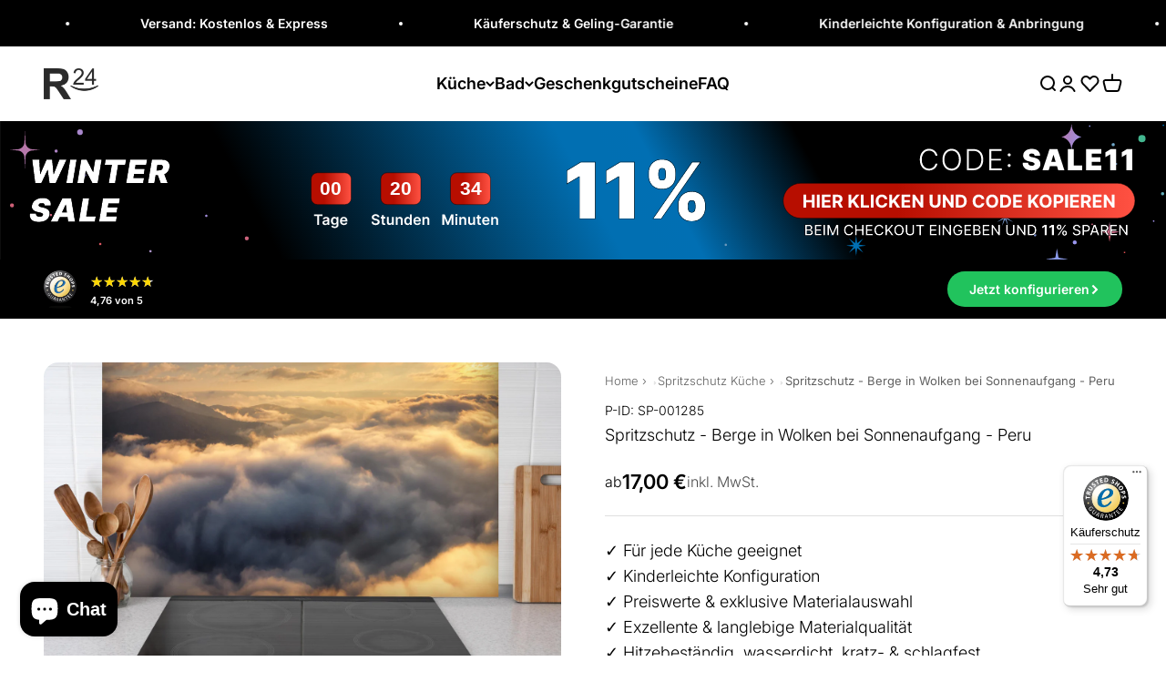

--- FILE ---
content_type: text/html; charset=utf-8
request_url: https://rueckwand24.com/products/spritzschutz-berge-in-wolken-bei-sonnenaufgang-peru
body_size: 172920
content:
<!doctype html>

<html lang="de" dir="ltr">
  <head>
    <script async crossorigin fetchpriority="high" src="/cdn/shopifycloud/importmap-polyfill/es-modules-shim.2.4.0.js"></script>
<script src="//rueckwand24.com/cdn/shop/files/pandectes-rules.js?v=13623459387897211459"></script>

    <link rel="preconnect" href="https://scripting.tracify.ai" />
<link rel="preload" as="script" href="https://scripting.tracify.ai/tracifyv2.js?csid=06aae7d2-2a95-4a78-9847-ef64cc09c4dc">
<script async src="https://scripting.tracify.ai/tracifyv2.js?csid=06aae7d2-2a95-4a78-9847-ef64cc09c4dc"></script>

<!-- Hotjar -->
<script>
  (function (h, o, t, j, a, r) {
    h.hj = h.hj || function () {
      (h.hj.q = h.hj.q || []).push(arguments);
    };
    h._hjSettings = {
      hjid: 2708822,
      hjsv: 6
    };
    a = o.getElementsByTagName("head")[0];
    r = o.createElement("script");
    r.async = 1;
    r.src = t + h._hjSettings.hjid + j + h._hjSettings.hjsv;
    a.appendChild(r);
  })(window, document, "https://static.hotjar.com/c/hotjar-", ".js?sv=");
</script>
<!-- End Hotjar -->

<!-- Bing 
<script>
  (function (w, d, t, r, u) {
    var f, n, i;
    w[u] = w[u] || [], f = function () {
      var o = { ti: "343075610", enableAutoSpaTracking: true };
      o.q = w[u], w[u] = new UET(o), w[u].push("pageLoad");
    },
      n = d.createElement(t), n.src = r, n.async = 1, n.onload = n.onreadystatechange = function () {
      var s = this.readyState;
      s && s !== "loaded" && s !== "complete" || (f(), n.onload = n.onreadystatechange = null);
    },
      i = d.getElementsByTagName(t)[0], i.parentNode.insertBefore(n, i);
  })
  (window, document, "script", "//bat.bing.com/bat.js", "uetq");
</script>
<!-- End Bing -->

<noscript>
    <iframe src="https://www.googletagmanager.com/ns.html?id=GTM-N26FL8F" height="0" width="0" style="display:none;visibility:hidden"></iframe>
</noscript>


<!-- mixpanel -->
<script type="text/javascript">
  (function (f, b) { if (!b.__SV) { var e, g, i, h; window.mixpanel = b; b._i = []; b.init = function (e, f, c) { function g(a, d) { var b = d.split("."); 2 == b.length && ((a = a[b[0]]), (d = b[1])); a[d] = function () { a.push([d].concat(Array.prototype.slice.call(arguments, 0))); }; } var a = b; "undefined" !== typeof c ? (a = b[c] = []) : (c = "mixpanel"); a.people = a.people || []; a.toString = function (a) { var d = "mixpanel"; "mixpanel" !== c && (d += "." + c); a || (d += " (stub)"); return d; }; a.people.toString = function () { return a.toString(1) + ".people (stub)"; }; i = "disable time_event track track_pageview track_links track_forms track_with_groups add_group set_group remove_group register register_once alias unregister identify name_tag set_config reset opt_in_tracking opt_out_tracking has_opted_in_tracking has_opted_out_tracking clear_opt_in_out_tracking start_batch_senders people.set people.set_once people.unset people.increment people.append people.union people.track_charge people.clear_charges people.delete_user people.remove".split( " "); for (h = 0; h < i.length; h++) g(a, i[h]); var j = "set set_once union unset remove delete".split(" "); a.get_group = function () { function b(c) { d[c] = function () { call2_args = arguments; call2 = [c].concat(Array.prototype.slice.call(call2_args, 0)); a.push([e, call2]); }; } for ( var d = {}, e = ["get_group"].concat( Array.prototype.slice.call(arguments, 0)), c = 0; c < j.length; c++) b(j[c]); return d; }; b._i.push([e, f, c]); }; b.__SV = 1.2; e = f.createElement("script"); e.type = "text/javascript"; e.async = !0; e.src = "undefined" !== typeof MIXPANEL_CUSTOM_LIB_URL ? MIXPANEL_CUSTOM_LIB_URL : "file:" === f.location.protocol && "//cdn.mxpnl.com/libs/mixpanel-2-latest.min.js".match(/^\/\//) ? "https://cdn.mxpnl.com/libs/mixpanel-2-latest.min.js" : "//cdn.mxpnl.com/libs/mixpanel-2-latest.min.js"; g = f.getElementsByTagName("script")[0]; g.parentNode.insertBefore(e, g); } })(document, window.mixpanel || []);
</script>
<script>
mixpanel.init('4d207d2f124fbd98be8081c617d8b7e8', { autocapture: true,   record_sessions_percent: 2, record_heatmap_data: true   });
</script>
<!-- End mixpanel -->
    <meta charset="utf-8">
    <meta
      name="viewport"
      content="width=device-width, initial-scale=1.0, height=device-height, minimum-scale=1.0, maximum-scale=1.0"
    >
    <meta name="theme-color" content="#ffffff">

    <title>
      Spritzschutz - Berge in Wolken bei Sonnenaufgang - Peru - Rueckwand24
    </title><meta name="description" content="⭐ Exklusiver Spritzschutz – Berge in Wolken bei Sonnenaufgang - Peru ☝ Aus Glas, Alu, Acryl, Folie, PVC uvm. ✅ Kinderleichte Montage &amp; Zuschnitte 🌳 100% klimaneutral &amp; Ökostrom⚡Kostenloser &amp; Schneller Versand!"><link rel="canonical" href="https://rueckwand24.com/products/spritzschutz-berge-in-wolken-bei-sonnenaufgang-peru"><link rel="shortcut icon" href="//rueckwand24.com/cdn/shop/files/logo_transp_bg_3e5dd2dd-8bfe-466a-b32a-2ad493efc24c.png?v=1736863539&width=96">
      <link rel="apple-touch-icon" href="//rueckwand24.com/cdn/shop/files/logo_transp_bg_3e5dd2dd-8bfe-466a-b32a-2ad493efc24c.png?v=1736863539&width=180"><link rel="preconnect" href="https://cdn.shopify.com">
    <link rel="preconnect" href="https://fonts.shopifycdn.com" crossorigin>
    <link rel="dns-prefetch" href="https://productreviews.shopifycdn.com"><link rel="preload" href="//rueckwand24.com/cdn/fonts/inter/inter_n6.771af0474a71b3797eb38f3487d6fb79d43b6877.woff2" as="font" type="font/woff2" crossorigin><link rel="preload" href="//rueckwand24.com/cdn/fonts/inter/inter_n3.6faba940d2e90c9f1c2e0c5c2750b84af59fecc0.woff2" as="font" type="font/woff2" crossorigin><meta property="og:type" content="product">
  <meta property="og:title" content="Spritzschutz - Berge in Wolken bei Sonnenaufgang  -  Peru">
  <meta property="product:price:amount" content="17,00">
  <meta property="product:price:currency" content="EUR">
  <meta property="product:availability" content="in stock"><meta property="og:image" content="http://rueckwand24.com/cdn/shop/files/Spritzschutz-Spritzschutz-Berge-in-Wolken-bei-Sonnenaufgang-----Peru-SP-001285-HB.jpg?v=1695083687&width=2048">
  <meta property="og:image:secure_url" content="https://rueckwand24.com/cdn/shop/files/Spritzschutz-Spritzschutz-Berge-in-Wolken-bei-Sonnenaufgang-----Peru-SP-001285-HB.jpg?v=1695083687&width=2048">
  <meta property="og:image:width" content="4472">
  <meta property="og:image:height" content="3268"><meta property="og:description" content="⭐ Exklusiver Spritzschutz – Berge in Wolken bei Sonnenaufgang - Peru ☝ Aus Glas, Alu, Acryl, Folie, PVC uvm. ✅ Kinderleichte Montage &amp; Zuschnitte 🌳 100% klimaneutral &amp; Ökostrom⚡Kostenloser &amp; Schneller Versand!"><meta property="og:url" content="https://rueckwand24.com/products/spritzschutz-berge-in-wolken-bei-sonnenaufgang-peru">
<meta property="og:site_name" content="Rueckwand24"><meta name="twitter:card" content="summary"><meta name="twitter:title" content="Spritzschutz - Berge in Wolken bei Sonnenaufgang  -  Peru">
  <meta name="twitter:description" content="Mit dem Spritzschutz ‚Spritzschutz‘ von Rückwand24 verleihst du Deiner Küche einen einzigartigen und unverkennbaren Look, der perfekt zu Dir passt. Passe das Motiv Spritzschutz - Spritzschutz passgenau für Deine Küche an – einfach Maße eingeben und Motivausschnitt wählen – fertig. Wähle dabei zwischen unterschiedlichen Materialien wie ALU-Dibond, Super Solid Glass oder Acryl. Mit unserer exklusiven Prime Lotus-Shield Beschichtung veredelst Du Deine Küchenrückwand zusätzlich. Bitte beachte, dass das Material &#39;Acryl - Classic&#39; lichtdurchlässig und nicht blickdicht ist. Somit kann dieses auch von hinten beleuchtet werden. Auf dem Material &#39;ALU Prime - Metall Gebürstet&#39; erscheinen weiße oder sehr helle Farbtöne leicht durchscheinend, wodurch an diesen Stellen der silberne Metallgrund dezent durchschimmert. Unsere Super Solid Glass-, Keramik- und Quarz Materialien können nachträglich nicht bearbeitet werden. Falls du Ausschnitte benötigst, plane diese direkt in unserem Konfigurator ein. Steckdosenlochbohrungen werden standardmäßig rund nach Norm mit einem Durchmesser von 7 cm ausgeführt. Dabei"><meta name="twitter:image" content="https://rueckwand24.com/cdn/shop/files/Spritzschutz-Spritzschutz-Berge-in-Wolken-bei-Sonnenaufgang-----Peru-SP-001285-HB.jpg?crop=center&height=1200&v=1695083687&width=1200">
  <meta name="twitter:image:alt" content="Spritzschutz-Berge in Wolken bei Sonnenaufgang  -  Peru"><script type="application/ld+json">{"@context":"http:\/\/schema.org\/","@id":"\/products\/spritzschutz-berge-in-wolken-bei-sonnenaufgang-peru#product","@type":"Product","brand":{"@type":"Brand","name":"Rückwand24"},"category":"Wandverkleidung","description":"Mit dem Spritzschutz ‚Spritzschutz‘ von Rückwand24 verleihst du Deiner Küche einen einzigartigen und unverkennbaren Look, der perfekt zu Dir passt. Passe das Motiv Spritzschutz - Spritzschutz passgenau für Deine Küche an – einfach Maße eingeben und Motivausschnitt wählen – fertig. Wähle dabei zwischen unterschiedlichen Materialien wie ALU-Dibond, Super Solid Glass oder Acryl. Mit unserer exklusiven Prime Lotus-Shield Beschichtung veredelst Du Deine Küchenrückwand zusätzlich.\nBitte beachte, dass das Material 'Acryl - Classic' lichtdurchlässig und nicht blickdicht ist. Somit kann dieses auch von hinten beleuchtet werden. Auf dem Material 'ALU Prime - Metall Gebürstet' erscheinen weiße oder sehr helle Farbtöne leicht durchscheinend, wodurch an diesen Stellen der silberne Metallgrund dezent durchschimmert. Unsere Super Solid Glass-, Keramik- und Quarz Materialien können nachträglich nicht bearbeitet werden. Falls du Ausschnitte benötigst, plane diese direkt in unserem Konfigurator ein. Steckdosenlochbohrungen werden standardmäßig rund nach Norm mit einem Durchmesser von 7 cm ausgeführt.\nDabei spielt es keine Rolle, ob es sich um eine neue oder bereits bestehende Küche handelt. Unsere speziell beschichteter Spritzschutz schützt hinter der Herdplatte vor Hitze, hinter der Spüle vor Wasser und die gesamte Wandfläche vor lästigen Verschmutzungen. Zudem sind unsere hochwertigen Paneele besonders einfach zu reinigen und zu pflegen.\nAuch die Montage gelingt im Handumdrehen, ohne handwerkliches Geschick. Perfekt bei Küchenrenovierungen als Fliesenersatz. Sei kreativ und gib Deiner Küche einen unverkennbaren Kick mit stylischen Motiven und modernen Farben – perfekt als Alternative zum herkömmlichen Fliesenspiegel.\nMit der Nischenrückwand Spritzschutz 'Spritzschutz' von Rückwand24 setzt Du nicht nur augenblicklich schöne Akzente in Deiner Küche, sondern motivierst insbesondere Dich selbst zur Kreation von delikaten Leckerbissen für Dich, Deine Familie und Deinen wertvollen Gästen.\nHinweis zum Motiv:\nBitte beachte, dass sich die Farbdarstellungen der Motive\/ Dekore\/ Texturen\/ Farben zwischen Monitor\/ Smartphone und den gelieferten Rückwänden in seltenen Fällen unterscheiden können. Auch möchten wir darauf hinweisen, dass es auf einigen Motiven wie bei Holz-, Metall-, Stein-Texturen oder anderen ähnlichen Dekoren zu natürlich bedingten optischen Unregelmäßigkeiten kommen kann. Beispiele hierfür sind: „Ein weißer Punkt auf einem schwarzen Naturstein“, „Kratzer auf einer Metalloberfläche“, „verschobene Mosaikfugen“, etc.Aus diesem Grund empfehlen wir, sich die Motive möglichst genau anzusehen, im Zweifel beim Support anzufragen und oder vor der Bestellung eine entsprechende Musterbestellung vorzunehmen, um die Wirkung in der Realität erleben zu können. Bitte beachte, dass jedes Motiv stets auf das jeweils individuell bestellte Maß skaliert wird und daher Unterschiede zwischen Musterbestellung und der finalen Bestellung (unterschiedliche Maße), sowohl in der Farbe als auch in der Motivgröße, auftreten können.Hey, wusstest Du schon:Falls Du mehr Inspiration suchst und ein wahrer Entdecker bist, dann empfehlen wir Dir auch unter folgenden Kategorien zu stöbern: Küchenrückwand, Duschrückwand, Spritzschutz, Arbeitsplatte.","image":"https:\/\/rueckwand24.com\/cdn\/shop\/files\/Spritzschutz-Spritzschutz-Berge-in-Wolken-bei-Sonnenaufgang-----Peru-SP-001285-HB.jpg?v=1695083687\u0026width=1920","name":"Spritzschutz - Berge in Wolken bei Sonnenaufgang  -  Peru","offers":{"@id":"\/products\/spritzschutz-berge-in-wolken-bei-sonnenaufgang-peru?variant=44528699113739#offer","@type":"Offer","availability":"http:\/\/schema.org\/InStock","price":"17.00","priceCurrency":"EUR","url":"https:\/\/rueckwand24.com\/products\/spritzschutz-berge-in-wolken-bei-sonnenaufgang-peru?variant=44528699113739"},"sku":"SP-001285","url":"https:\/\/rueckwand24.com\/products\/spritzschutz-berge-in-wolken-bei-sonnenaufgang-peru"}</script><script type="application/ld+json">
  {
    "@context": "https://schema.org",
    "@type": "BreadcrumbList",
    "itemListElement": [{
        "@type": "ListItem",
        "position": 1,
        "name": "Home",
        "item": "https://rueckwand24.com"
      },{
            "@type": "ListItem",
            "position": 2,
            "name": "Spritzschutz - Berge in Wolken bei Sonnenaufgang  -  Peru",
            "item": "https://rueckwand24.com/products/spritzschutz-berge-in-wolken-bei-sonnenaufgang-peru"
          }]
  }
</script><style>/* Typography (heading) */
  @font-face {
  font-family: Inter;
  font-weight: 600;
  font-style: normal;
  font-display: fallback;
  src: url("//rueckwand24.com/cdn/fonts/inter/inter_n6.771af0474a71b3797eb38f3487d6fb79d43b6877.woff2") format("woff2"),
       url("//rueckwand24.com/cdn/fonts/inter/inter_n6.88c903d8f9e157d48b73b7777d0642925bcecde7.woff") format("woff");
}

@font-face {
  font-family: Inter;
  font-weight: 600;
  font-style: italic;
  font-display: fallback;
  src: url("//rueckwand24.com/cdn/fonts/inter/inter_i6.3bbe0fe1c7ee4f282f9c2e296f3e4401a48cbe19.woff2") format("woff2"),
       url("//rueckwand24.com/cdn/fonts/inter/inter_i6.8bea21f57a10d5416ddf685e2c91682ec237876d.woff") format("woff");
}

/* Typography (body) */
  @font-face {
  font-family: Inter;
  font-weight: 300;
  font-style: normal;
  font-display: fallback;
  src: url("//rueckwand24.com/cdn/fonts/inter/inter_n3.6faba940d2e90c9f1c2e0c5c2750b84af59fecc0.woff2") format("woff2"),
       url("//rueckwand24.com/cdn/fonts/inter/inter_n3.413aa818ec2103383c4ac7c3744c464d04b4db49.woff") format("woff");
}

@font-face {
  font-family: Inter;
  font-weight: 300;
  font-style: italic;
  font-display: fallback;
  src: url("//rueckwand24.com/cdn/fonts/inter/inter_i3.6d51b5c1aff0e6286c06ee460a22e95b7c89d160.woff2") format("woff2"),
       url("//rueckwand24.com/cdn/fonts/inter/inter_i3.125e6a7560f210d08832797e294849204cda4973.woff") format("woff");
}

@font-face {
  font-family: Inter;
  font-weight: 400;
  font-style: normal;
  font-display: fallback;
  src: url("//rueckwand24.com/cdn/fonts/inter/inter_n4.b2a3f24c19b4de56e8871f609e73ca7f6d2e2bb9.woff2") format("woff2"),
       url("//rueckwand24.com/cdn/fonts/inter/inter_n4.af8052d517e0c9ffac7b814872cecc27ae1fa132.woff") format("woff");
}

@font-face {
  font-family: Inter;
  font-weight: 400;
  font-style: italic;
  font-display: fallback;
  src: url("//rueckwand24.com/cdn/fonts/inter/inter_i4.feae1981dda792ab80d117249d9c7e0f1017e5b3.woff2") format("woff2"),
       url("//rueckwand24.com/cdn/fonts/inter/inter_i4.62773b7113d5e5f02c71486623cf828884c85c6e.woff") format("woff");
}

:root {
    /**
     * ---------------------------------------------------------------------
     * SPACING VARIABLES
     *
     * We are using a spacing inspired from frameworks like Tailwind CSS.
     * ---------------------------------------------------------------------
     */
    --spacing-0-5: 0.125rem; /* 2px */
    --spacing-1: 0.25rem; /* 4px */
    --spacing-1-5: 0.375rem; /* 6px */
    --spacing-2: 0.5rem; /* 8px */
    --spacing-2-5: 0.625rem; /* 10px */
    --spacing-3: 0.75rem; /* 12px */
    --spacing-3-5: 0.875rem; /* 14px */
    --spacing-4: 1rem; /* 16px */
    --spacing-4-5: 1.125rem; /* 18px */
    --spacing-5: 1.25rem; /* 20px */
    --spacing-5-5: 1.375rem; /* 22px */
    --spacing-6: 1.5rem; /* 24px */
    --spacing-6-5: 1.625rem; /* 26px */
    --spacing-7: 1.75rem; /* 28px */
    --spacing-7-5: 1.875rem; /* 30px */
    --spacing-8: 2rem; /* 32px */
    --spacing-8-5: 2.125rem; /* 34px */
    --spacing-9: 2.25rem; /* 36px */
    --spacing-9-5: 2.375rem; /* 38px */
    --spacing-10: 2.5rem; /* 40px */
    --spacing-11: 2.75rem; /* 44px */
    --spacing-12: 3rem; /* 48px */
    --spacing-14: 3.5rem; /* 56px */
    --spacing-16: 4rem; /* 64px */
    --spacing-18: 4.5rem; /* 72px */
    --spacing-20: 5rem; /* 80px */
    --spacing-24: 6rem; /* 96px */
    --spacing-28: 7rem; /* 112px */
    --spacing-32: 8rem; /* 128px */
    --spacing-36: 9rem; /* 144px */
    --spacing-40: 10rem; /* 160px */
    --spacing-44: 11rem; /* 176px */
    --spacing-48: 12rem; /* 192px */
    --spacing-52: 13rem; /* 208px */
    --spacing-56: 14rem; /* 224px */
    --spacing-60: 15rem; /* 240px */
    --spacing-64: 16rem; /* 256px */
    --spacing-72: 18rem; /* 288px */
    --spacing-80: 20rem; /* 320px */
    --spacing-96: 24rem; /* 384px */

    /* Container */
    --container-max-width: 1440px;
    --container-narrow-max-width: 1190px;
    --container-gutter: 0.875rem;
    --section-outer-spacing-block: var(--spacing-10);
    --section-inner-max-spacing-block: var(--spacing-9);
    --section-inner-spacing-inline: var(--container-gutter);
    --section-stack-spacing-block: var(--spacing-8);

    /* Grid gutter */
    --grid-gutter: var(--spacing-5);

    /* Product list settings */
    --product-list-row-gap: var(--spacing-8);
    --product-list-column-gap: var(--grid-gutter);

    /* Form settings */
    --input-gap: var(--spacing-2);
    --input-height: 2.625rem;
    --input-padding-inline: var(--spacing-4);

    /* Other sizes */
    --sticky-area-height: calc(var(--sticky-announcement-bar-enabled, 0) * var(--announcement-bar-height, 0px) + var(--sticky-header-enabled, 0) * var(--header-height, 0px));

    /* RTL support */
    --transform-logical-flip: 1;
    --transform-origin-start: left;
    --transform-origin-end: right;

    /**
     * ---------------------------------------------------------------------
     * TYPOGRAPHY
     * ---------------------------------------------------------------------
     */

    /* Font properties */
    --heading-font-family: Inter, sans-serif;
    --heading-font-weight: 600;
    --heading-font-style: normal;
    --heading-text-transform: normal;
    --heading-letter-spacing: 0.0em;
    --text-font-family: Inter, sans-serif;
    --text-font-weight: 300;
    --text-font-style: normal;
    --text-letter-spacing: 0.0em;

    /* Font sizes */
    --text-h0: 3rem;
    --text-h1: 2.5rem;
    --text-h2: 2rem;
    --text-h3: 1.5rem;
    --text-h4: 1.375rem;
    --text-h5: 1.125rem;
    --text-h6: 1rem;
    --text-xs: 0.8125rem;
    --text-sm: 0.875rem;
    --text-base: 1.0rem;
    --text-lg: 1.25rem;

    /**
     * ---------------------------------------------------------------------
     * COLORS
     * ---------------------------------------------------------------------
     */

    /* Color settings */--accent: 33 195 93;
    --text-primary: 0 0 0;
    --background-primary: 255 255 255;
    --dialog-background: 255 255 255;
    --border-color: var(--text-color, var(--text-primary)) / 0.12;

    /* Button colors */
    --button-background-primary: 33 195 93;
    --button-text-primary: 255 255 255;
    --button-background-secondary: 0 0 0;
    --button-text-secondary: 255 255 255;

    /* Status colors */
    --success-background: 228 248 236;
    --success-text: 33 195 93;
    --warning-background: 255 246 233;
    --warning-text: 255 183 74;
    --error-background: 254 231 231;
    --error-text: 248 58 58;

    /* Product colors */
    --on-sale-text: 248 58 58;
    --on-sale-badge-background: 248 58 58;
    --on-sale-badge-text: 255 255 255;
    --sold-out-badge-background: 0 0 0;
    --sold-out-badge-text: 255 255 255;
    --primary-badge-background: 0 0 0;
    --primary-badge-text: 255 255 255;
    --star-color: 255 183 74;
    --product-card-background: 255 255 255;
    --product-card-text: 0 0 0;

    /* Header colors */
    --header-background: 255 255 255;
    --header-text: 0 0 0;

    /* Footer colors */
    --footer-background: 255 255 255;
    --footer-text: 0 0 0;

    /* Rounded variables (used for border radius) */
    --rounded-xs: 0.25rem;
    --rounded-sm: 0.5rem;
    --rounded: 1.0rem;
    --rounded-lg: 2.0rem;
    --rounded-full: 9999px;

    --rounded-button: 3.5rem;
    --rounded-input: 0.5rem;

    /* Box shadow */
    --shadow-sm: 0 2px 8px rgb(var(--text-primary) / 0.0);
    --shadow: 0 5px 15px rgb(var(--text-primary) / 0.0);
    --shadow-md: 0 5px 30px rgb(var(--text-primary) / 0.0);
    --shadow-block: 0px 0px 50px rgb(var(--text-primary) / 0.0);

    /**
     * ---------------------------------------------------------------------
     * OTHER
     * ---------------------------------------------------------------------
     */

    --stagger-products-reveal-opacity: 0;
    --cursor-close-svg-url: url(//rueckwand24.com/cdn/shop/t/480/assets/cursor-close.svg?v=147174565022153725511737374254);
    --cursor-zoom-in-svg-url: url(//rueckwand24.com/cdn/shop/t/480/assets/cursor-zoom-in.svg?v=154953035094101115921737374255);
    --cursor-zoom-out-svg-url: url(//rueckwand24.com/cdn/shop/t/480/assets/cursor-zoom-out.svg?v=16155520337305705181737374242);
    --checkmark-svg-url: url(//rueckwand24.com/cdn/shop/t/480/assets/checkmark.svg?v=77552481021870063511737374242);
  }

  [dir="rtl"]:root {
    /* RTL support */
    --transform-logical-flip: -1;
    --transform-origin-start: right;
    --transform-origin-end: left;
  }

  @media screen and (min-width: 700px) {
    :root {
      /* Typography (font size) */
      --text-h0: 4rem;
      --text-h1: 3rem;
      --text-h2: 2.5rem;
      --text-h3: 2rem;
      --text-h4: 1.625rem;
      --text-h5: 1.25rem;
      --text-h6: 1.125rem;

      --text-xs: 0.875rem;
      --text-sm: 1.0rem;
      --text-base: 1.125rem;
      --text-lg: 1.375rem;

      /* Spacing */
      --container-gutter: 2rem;
      --section-outer-spacing-block: var(--spacing-14);
      --section-inner-max-spacing-block: var(--spacing-10);
      --section-inner-spacing-inline: var(--spacing-12);
      --section-stack-spacing-block: var(--spacing-12);

      /* Grid gutter */
      --grid-gutter: var(--spacing-6);

      /* Product list settings */
      --product-list-row-gap: var(--spacing-12);

      /* Form settings */
      --input-gap: 1rem;
      --input-height: 3.125rem;
      --input-padding-inline: var(--spacing-5);
    }
  }

  @media screen and (min-width: 1000px) {
    :root {
      /* Spacing settings */
      --container-gutter: var(--spacing-12);
      --section-outer-spacing-block: var(--spacing-16);
      --section-inner-max-spacing-block: var(--spacing-14);
      --section-inner-spacing-inline: var(--spacing-16);
      --section-stack-spacing-block: var(--spacing-12);
    }
  }

  @media screen and (min-width: 1150px) {
    :root {
      /* Spacing settings */
      --container-gutter: var(--spacing-12);
      --section-outer-spacing-block: var(--spacing-16);
      --section-inner-max-spacing-block: var(--spacing-14);
      --section-inner-spacing-inline: var(--spacing-16);
      --section-stack-spacing-block: var(--spacing-12);
    }
  }

  @media screen and (min-width: 1400px) {
    :root {
      /* Typography (font size) */
      --text-h0: 5rem;
      --text-h1: 3.75rem;
      --text-h2: 3rem;
      --text-h3: 2.25rem;
      --text-h4: 2rem;
      --text-h5: 1.5rem;
      --text-h6: 1.25rem;

      --section-outer-spacing-block: var(--spacing-20);
      --section-inner-max-spacing-block: var(--spacing-16);
      --section-inner-spacing-inline: var(--spacing-18);
    }
  }

  @media screen and (min-width: 1600px) {
    :root {
      --section-outer-spacing-block: var(--spacing-20);
      --section-inner-max-spacing-block: var(--spacing-18);
      --section-inner-spacing-inline: var(--spacing-20);
    }
  }

  /**
   * ---------------------------------------------------------------------
   * LIQUID DEPENDANT CSS
   *
   * Our main CSS is Liquid free, but some very specific features depend on
   * theme settings, so we have them here
   * ---------------------------------------------------------------------
   */@media screen and (pointer: fine) {
        /* The !important are for the Shopify Payment button to ensure we override the default from Shopify styles */
        .button:not([disabled]):not(.button--outline):hover, .btn:not([disabled]):hover, .shopify-payment-button__button--unbranded:not([disabled]):hover {
          background-color: transparent !important;
          color: rgb(var(--button-outline-color) / var(--button-background-opacity, 1)) !important;
          box-shadow: inset 0 0 0 2px currentColor !important;
        }

        .button--outline:not([disabled]):hover {
          background: rgb(var(--button-background));
          color: rgb(var(--button-text-color));
          box-shadow: inset 0 0 0 2px rgb(var(--button-background));
        }
      }</style><script>
  // This allows to expose several variables to the global scope, to be used in scripts
  window.themeVariables = {
    settings: {
      showPageTransition: null,
      staggerProductsApparition: true,
      reduceDrawerAnimation: false,
      reduceMenuAnimation: false,
      headingApparition: "none",
      pageType: "product",
      moneyFormat: "{{amount_with_comma_separator}} €",
      moneyWithCurrencyFormat: "€{{amount_with_comma_separator}} EUR",
      currencyCodeEnabled: false,
      cartType: "drawer",
      showDiscount: true,
      discountMode: "saving",
      pageBackground: "#ffffff",
      textColor: "#000000"
    },

    strings: {
      accessibilityClose: "Schließen",
      accessibilityNext: "Vor",
      accessibilityPrevious: "Zurück",
      closeGallery: "Galerie schließen",
      zoomGallery: "Bild vergrößern",
      errorGallery: "Bild kann nicht geladen werden",
      searchNoResults: "Keine Treffer",
      addOrderNote: "Bestellhinweis hinzufügen",
      editOrderNote: "Bestellhinweis bearbeiten",
      shippingEstimatorNoResults: "Tut uns leid, aber wir verschicken leider nicht an deine Adresse.",
      shippingEstimatorOneResult: "Für deine Adresse gibt es einen Versandtarif:",
      shippingEstimatorMultipleResults: "Für deine Adresse gibt es mehrere Versandtarife:",
      shippingEstimatorError: "Beim Berechnen der Versandkosten ist ein Fehler aufgetreten:"
    },

    breakpoints: {
      'sm': 'screen and (min-width: 700px)',
      'md': 'screen and (min-width: 1000px)',
      'lg': 'screen and (min-width: 1150px)',
      'xl': 'screen and (min-width: 1400px)',

      'sm-max': 'screen and (max-width: 699px)',
      'md-max': 'screen and (max-width: 999px)',
      'lg-max': 'screen and (max-width: 1149px)',
      'xl-max': 'screen and (max-width: 1399px)'
    }
  };

  // For detecting native share
  document.documentElement.classList.add(`native-share--${navigator.share ? 'enabled' : 'disabled'}`);// We save the product ID in local storage to be eventually used for recently viewed section
    try {
      const recentlyViewedProducts = new Set(JSON.parse(localStorage.getItem('theme:recently-viewed-products') || '[]'));

      recentlyViewedProducts.delete(7982572765451); // Delete first to re-move the product
      recentlyViewedProducts.add(7982572765451);

      localStorage.setItem('theme:recently-viewed-products', JSON.stringify(Array.from(recentlyViewedProducts.values()).reverse()));
    } catch (e) {
      // Safari in private mode does not allow setting item, we silently fail
    }</script><script>
      if (!(HTMLScriptElement.supports && HTMLScriptElement.supports('importmap'))) {
        const importMapPolyfill = document.createElement('script');
        importMapPolyfill.async = true;
        importMapPolyfill.src = "//rueckwand24.com/cdn/shop/t/480/assets/es-module-shims.min.js?v=98603786603752121101737374243";

        document.head.appendChild(importMapPolyfill);
      }
    </script>

    <script type="importmap">{
        "imports": {
          "vendor": "//rueckwand24.com/cdn/shop/t/480/assets/vendor.min.js?v=37127808935879722241737374243",
          "theme": "//rueckwand24.com/cdn/shop/t/480/assets/theme.js?v=1780748532104890451756974898",
          "photoswipe": "//rueckwand24.com/cdn/shop/t/480/assets/photoswipe.min.js?v=13374349288281597431737374243"
        }
      }
    </script>
    <script type="module" src="//rueckwand24.com/cdn/shop/t/480/assets/custom.js?v=58683614364010761511756974901"></script>
    <script type="module" src="//rueckwand24.com/cdn/shop/t/480/assets/vendor.min.js?v=37127808935879722241737374243"></script>
    <script type="module" src="//rueckwand24.com/cdn/shop/t/480/assets/theme-extended.js?v=88743571480979187071768167547"></script>
    <script type="module" src="//rueckwand24.com/cdn/shop/t/480/assets/theme.js?v=1780748532104890451756974898"></script>
    <script type="module">
      import { animate, scroll } from 'https://cdn.jsdelivr.net/npm/motion@latest/+esm';
    </script>
    <script>window.performance && window.performance.mark && window.performance.mark('shopify.content_for_header.start');</script><meta name="google-site-verification" content="YkhEc4jm6SmMoZ40Yw6Jvs7SQnVwi_MC4f4I5I0-BTM">
<meta name="facebook-domain-verification" content="irgjlb9mew5n09iievevo35utgyrmv">
<meta id="shopify-digital-wallet" name="shopify-digital-wallet" content="/51425116352/digital_wallets/dialog">
<meta name="shopify-checkout-api-token" content="0067d50ea8e16085347482cd1f9e0a2a">
<meta id="in-context-paypal-metadata" data-shop-id="51425116352" data-venmo-supported="false" data-environment="production" data-locale="de_DE" data-paypal-v4="true" data-currency="EUR">
<link rel="alternate" type="application/json+oembed" href="https://rueckwand24.com/products/spritzschutz-berge-in-wolken-bei-sonnenaufgang-peru.oembed">
<script async="async" src="/checkouts/internal/preloads.js?locale=de-DE"></script>
<script id="apple-pay-shop-capabilities" type="application/json">{"shopId":51425116352,"countryCode":"DE","currencyCode":"EUR","merchantCapabilities":["supports3DS"],"merchantId":"gid:\/\/shopify\/Shop\/51425116352","merchantName":"Rueckwand24","requiredBillingContactFields":["postalAddress","email","phone"],"requiredShippingContactFields":["postalAddress","email","phone"],"shippingType":"shipping","supportedNetworks":["visa","maestro","masterCard","amex"],"total":{"type":"pending","label":"Rueckwand24","amount":"1.00"},"shopifyPaymentsEnabled":true,"supportsSubscriptions":true}</script>
<script id="shopify-features" type="application/json">{"accessToken":"0067d50ea8e16085347482cd1f9e0a2a","betas":["rich-media-storefront-analytics"],"domain":"rueckwand24.com","predictiveSearch":true,"shopId":51425116352,"locale":"de"}</script>
<script>var Shopify = Shopify || {};
Shopify.shop = "rueckwand24.myshopify.com";
Shopify.locale = "de";
Shopify.currency = {"active":"EUR","rate":"1.0"};
Shopify.country = "DE";
Shopify.theme = {"name":"Rueckwand24-Impact\/main","id":159661129995,"schema_name":"Impact","schema_version":"6.5.0","theme_store_id":null,"role":"main"};
Shopify.theme.handle = "null";
Shopify.theme.style = {"id":null,"handle":null};
Shopify.cdnHost = "rueckwand24.com/cdn";
Shopify.routes = Shopify.routes || {};
Shopify.routes.root = "/";</script>
<script type="module">!function(o){(o.Shopify=o.Shopify||{}).modules=!0}(window);</script>
<script>!function(o){function n(){var o=[];function n(){o.push(Array.prototype.slice.apply(arguments))}return n.q=o,n}var t=o.Shopify=o.Shopify||{};t.loadFeatures=n(),t.autoloadFeatures=n()}(window);</script>
<script id="shop-js-analytics" type="application/json">{"pageType":"product"}</script>
<script defer="defer" async type="module" src="//rueckwand24.com/cdn/shopifycloud/shop-js/modules/v2/client.init-shop-cart-sync_e98Ab_XN.de.esm.js"></script>
<script defer="defer" async type="module" src="//rueckwand24.com/cdn/shopifycloud/shop-js/modules/v2/chunk.common_Pcw9EP95.esm.js"></script>
<script defer="defer" async type="module" src="//rueckwand24.com/cdn/shopifycloud/shop-js/modules/v2/chunk.modal_CzmY4ZhL.esm.js"></script>
<script type="module">
  await import("//rueckwand24.com/cdn/shopifycloud/shop-js/modules/v2/client.init-shop-cart-sync_e98Ab_XN.de.esm.js");
await import("//rueckwand24.com/cdn/shopifycloud/shop-js/modules/v2/chunk.common_Pcw9EP95.esm.js");
await import("//rueckwand24.com/cdn/shopifycloud/shop-js/modules/v2/chunk.modal_CzmY4ZhL.esm.js");

  window.Shopify.SignInWithShop?.initShopCartSync?.({"fedCMEnabled":true,"windoidEnabled":true});

</script>
<script>(function() {
  var isLoaded = false;
  function asyncLoad() {
    if (isLoaded) return;
    isLoaded = true;
    var urls = ["https:\/\/gtm.gropulse.com\/get_script?shop=rueckwand24.myshopify.com","https:\/\/tseish-app.connect.trustedshops.com\/esc.js?apiBaseUrl=aHR0cHM6Ly90c2Vpc2gtYXBwLmNvbm5lY3QudHJ1c3RlZHNob3BzLmNvbQ==\u0026instanceId=cnVlY2t3YW5kMjQubXlzaG9waWZ5LmNvbQ==\u0026shop=rueckwand24.myshopify.com","\/\/cdn.shopify.com\/proxy\/59af7a5008113b4e2994fd054949efc4befcd70ab84f68c5f2b4e702761cbabc\/spfy-pxl.archive-digger.com\/assets\/script_tag.js?shopId=rueckwand24.myshopify.com\u0026taboolaId=1780163\u0026ecav=true\u0026eh=true\u0026ess=true\u0026ep=true\u0026eatc=true\u0026eprv=true\u0026ecv=true\u0026epv=true\u0026esc=true\u0026shop=rueckwand24.myshopify.com\u0026sp-cache-control=cHVibGljLCBtYXgtYWdlPTkwMA"];
    for (var i = 0; i < urls.length; i++) {
      var s = document.createElement('script');
      s.type = 'text/javascript';
      s.async = true;
      s.src = urls[i];
      var x = document.getElementsByTagName('script')[0];
      x.parentNode.insertBefore(s, x);
    }
  };
  if(window.attachEvent) {
    window.attachEvent('onload', asyncLoad);
  } else {
    window.addEventListener('load', asyncLoad, false);
  }
})();</script>
<script id="__st">var __st={"a":51425116352,"offset":3600,"reqid":"4739621f-71cf-403c-8945-964d22200546-1769307971","pageurl":"rueckwand24.com\/products\/spritzschutz-berge-in-wolken-bei-sonnenaufgang-peru","u":"9c69e116b988","p":"product","rtyp":"product","rid":7982572765451};</script>
<script>window.ShopifyPaypalV4VisibilityTracking = true;</script>
<script id="captcha-bootstrap">!function(){'use strict';const t='contact',e='account',n='new_comment',o=[[t,t],['blogs',n],['comments',n],[t,'customer']],c=[[e,'customer_login'],[e,'guest_login'],[e,'recover_customer_password'],[e,'create_customer']],r=t=>t.map((([t,e])=>`form[action*='/${t}']:not([data-nocaptcha='true']) input[name='form_type'][value='${e}']`)).join(','),a=t=>()=>t?[...document.querySelectorAll(t)].map((t=>t.form)):[];function s(){const t=[...o],e=r(t);return a(e)}const i='password',u='form_key',d=['recaptcha-v3-token','g-recaptcha-response','h-captcha-response',i],f=()=>{try{return window.sessionStorage}catch{return}},m='__shopify_v',_=t=>t.elements[u];function p(t,e,n=!1){try{const o=window.sessionStorage,c=JSON.parse(o.getItem(e)),{data:r}=function(t){const{data:e,action:n}=t;return t[m]||n?{data:e,action:n}:{data:t,action:n}}(c);for(const[e,n]of Object.entries(r))t.elements[e]&&(t.elements[e].value=n);n&&o.removeItem(e)}catch(o){console.error('form repopulation failed',{error:o})}}const l='form_type',E='cptcha';function T(t){t.dataset[E]=!0}const w=window,h=w.document,L='Shopify',v='ce_forms',y='captcha';let A=!1;((t,e)=>{const n=(g='f06e6c50-85a8-45c8-87d0-21a2b65856fe',I='https://cdn.shopify.com/shopifycloud/storefront-forms-hcaptcha/ce_storefront_forms_captcha_hcaptcha.v1.5.2.iife.js',D={infoText:'Durch hCaptcha geschützt',privacyText:'Datenschutz',termsText:'Allgemeine Geschäftsbedingungen'},(t,e,n)=>{const o=w[L][v],c=o.bindForm;if(c)return c(t,g,e,D).then(n);var r;o.q.push([[t,g,e,D],n]),r=I,A||(h.body.append(Object.assign(h.createElement('script'),{id:'captcha-provider',async:!0,src:r})),A=!0)});var g,I,D;w[L]=w[L]||{},w[L][v]=w[L][v]||{},w[L][v].q=[],w[L][y]=w[L][y]||{},w[L][y].protect=function(t,e){n(t,void 0,e),T(t)},Object.freeze(w[L][y]),function(t,e,n,w,h,L){const[v,y,A,g]=function(t,e,n){const i=e?o:[],u=t?c:[],d=[...i,...u],f=r(d),m=r(i),_=r(d.filter((([t,e])=>n.includes(e))));return[a(f),a(m),a(_),s()]}(w,h,L),I=t=>{const e=t.target;return e instanceof HTMLFormElement?e:e&&e.form},D=t=>v().includes(t);t.addEventListener('submit',(t=>{const e=I(t);if(!e)return;const n=D(e)&&!e.dataset.hcaptchaBound&&!e.dataset.recaptchaBound,o=_(e),c=g().includes(e)&&(!o||!o.value);(n||c)&&t.preventDefault(),c&&!n&&(function(t){try{if(!f())return;!function(t){const e=f();if(!e)return;const n=_(t);if(!n)return;const o=n.value;o&&e.removeItem(o)}(t);const e=Array.from(Array(32),(()=>Math.random().toString(36)[2])).join('');!function(t,e){_(t)||t.append(Object.assign(document.createElement('input'),{type:'hidden',name:u})),t.elements[u].value=e}(t,e),function(t,e){const n=f();if(!n)return;const o=[...t.querySelectorAll(`input[type='${i}']`)].map((({name:t})=>t)),c=[...d,...o],r={};for(const[a,s]of new FormData(t).entries())c.includes(a)||(r[a]=s);n.setItem(e,JSON.stringify({[m]:1,action:t.action,data:r}))}(t,e)}catch(e){console.error('failed to persist form',e)}}(e),e.submit())}));const S=(t,e)=>{t&&!t.dataset[E]&&(n(t,e.some((e=>e===t))),T(t))};for(const o of['focusin','change'])t.addEventListener(o,(t=>{const e=I(t);D(e)&&S(e,y())}));const B=e.get('form_key'),M=e.get(l),P=B&&M;t.addEventListener('DOMContentLoaded',(()=>{const t=y();if(P)for(const e of t)e.elements[l].value===M&&p(e,B);[...new Set([...A(),...v().filter((t=>'true'===t.dataset.shopifyCaptcha))])].forEach((e=>S(e,t)))}))}(h,new URLSearchParams(w.location.search),n,t,e,['guest_login'])})(!0,!0)}();</script>
<script integrity="sha256-4kQ18oKyAcykRKYeNunJcIwy7WH5gtpwJnB7kiuLZ1E=" data-source-attribution="shopify.loadfeatures" defer="defer" src="//rueckwand24.com/cdn/shopifycloud/storefront/assets/storefront/load_feature-a0a9edcb.js" crossorigin="anonymous"></script>
<script data-source-attribution="shopify.dynamic_checkout.dynamic.init">var Shopify=Shopify||{};Shopify.PaymentButton=Shopify.PaymentButton||{isStorefrontPortableWallets:!0,init:function(){window.Shopify.PaymentButton.init=function(){};var t=document.createElement("script");t.src="https://rueckwand24.com/cdn/shopifycloud/portable-wallets/latest/portable-wallets.de.js",t.type="module",document.head.appendChild(t)}};
</script>
<script data-source-attribution="shopify.dynamic_checkout.buyer_consent">
  function portableWalletsHideBuyerConsent(e){var t=document.getElementById("shopify-buyer-consent"),n=document.getElementById("shopify-subscription-policy-button");t&&n&&(t.classList.add("hidden"),t.setAttribute("aria-hidden","true"),n.removeEventListener("click",e))}function portableWalletsShowBuyerConsent(e){var t=document.getElementById("shopify-buyer-consent"),n=document.getElementById("shopify-subscription-policy-button");t&&n&&(t.classList.remove("hidden"),t.removeAttribute("aria-hidden"),n.addEventListener("click",e))}window.Shopify?.PaymentButton&&(window.Shopify.PaymentButton.hideBuyerConsent=portableWalletsHideBuyerConsent,window.Shopify.PaymentButton.showBuyerConsent=portableWalletsShowBuyerConsent);
</script>
<script data-source-attribution="shopify.dynamic_checkout.cart.bootstrap">document.addEventListener("DOMContentLoaded",(function(){function t(){return document.querySelector("shopify-accelerated-checkout-cart, shopify-accelerated-checkout")}if(t())Shopify.PaymentButton.init();else{new MutationObserver((function(e,n){t()&&(Shopify.PaymentButton.init(),n.disconnect())})).observe(document.body,{childList:!0,subtree:!0})}}));
</script>
<link id="shopify-accelerated-checkout-styles" rel="stylesheet" media="screen" href="https://rueckwand24.com/cdn/shopifycloud/portable-wallets/latest/accelerated-checkout-backwards-compat.css" crossorigin="anonymous">
<style id="shopify-accelerated-checkout-cart">
        #shopify-buyer-consent {
  margin-top: 1em;
  display: inline-block;
  width: 100%;
}

#shopify-buyer-consent.hidden {
  display: none;
}

#shopify-subscription-policy-button {
  background: none;
  border: none;
  padding: 0;
  text-decoration: underline;
  font-size: inherit;
  cursor: pointer;
}

#shopify-subscription-policy-button::before {
  box-shadow: none;
}

      </style>

<script>window.performance && window.performance.mark && window.performance.mark('shopify.content_for_header.end');</script>
<link href="//rueckwand24.com/cdn/shop/t/480/assets/theme.css?v=134199743659414584791763375247" rel="stylesheet" type="text/css" media="all" /><link href="//rueckwand24.com/cdn/shop/t/480/assets/custom.css?v=133682903807131802781768569592" rel="stylesheet" type="text/css" media="all" />
      
      <link rel="modulepreload" href="//rueckwand24.com/cdn/shop/t/480/assets/index.js?v=162986090933897232011768914308">
    
  <!-- BEGIN app block: shopify://apps/pandectes-gdpr/blocks/banner/58c0baa2-6cc1-480c-9ea6-38d6d559556a -->
  
    
      <!-- TCF is active, scripts are loaded above -->
      
        <script>
          if (!window.PandectesRulesSettings) {
            window.PandectesRulesSettings = {"store":{"id":51425116352,"adminMode":false,"headless":false,"storefrontRootDomain":"","checkoutRootDomain":"","storefrontAccessToken":""},"banner":{"revokableTrigger":false,"cookiesBlockedByDefault":"7","hybridStrict":false,"isActive":true},"geolocation":{"brOnly":false,"caOnly":false,"euOnly":false},"blocker":{"isActive":true,"googleConsentMode":{"isActive":true,"id":"","analyticsId":"","adwordsId":"","adStorageCategory":4,"analyticsStorageCategory":2,"functionalityStorageCategory":1,"personalizationStorageCategory":1,"securityStorageCategory":0,"customEvent":true,"redactData":true,"urlPassthrough":false,"dataLayerProperty":"dataLayer","waitForUpdate":0,"useNativeChannel":false,"debugMode":false},"facebookPixel":{"isActive":false,"id":"","ldu":false},"microsoft":{"isActive":true,"uetTags":"343075610"},"clarity":{},"rakuten":{"isActive":false,"cmp":false,"ccpa":false},"gpcIsActive":true,"klaviyoIsActive":false,"defaultBlocked":7,"patterns":{"whiteList":["pay.google.com"],"blackList":{"1":["www.paypal.com","static.hotjar.com/c/hotjar","google-analytics.com|googletagmanager.com/gtag/destination|googletagmanager.com/gtag/js?id=UA|googletagmanager.com/gtag/js?id=G"],"2":["https://www.googletagmanager.com/gtm.js?id=GTM"],"4":["bat.bing.com","googleads.g.doubleclick.net","s.pinimg.com/ct/core.js|s.pinimg.com/ct/lib","s.adroll.com/j/","googletagmanager.com/gtag/js\\?id=AW|googleadservices.com","analytics.tiktok.com/i18n/pixel","static.ads-twitter.com/uwt.js|static.ads-twitter.com/oct.js","static.klaviyo.com|www.klaviyo.com|static-tracking.klaviyo.com|a.klaviyo.com","connect.facebook.net"],"8":[]},"iframesWhiteList":[],"iframesBlackList":{"1":["player.vimeo.com","www.youtube.com|www.youtube-nocookie.com"],"2":[],"4":[],"8":[]},"beaconsWhiteList":[],"beaconsBlackList":{"1":[],"2":[],"4":[],"8":[]}}}};
            const rulesScript = document.createElement('script');
            window.PandectesRulesSettings.auto = true;
            rulesScript.src = "https://cdn.shopify.com/extensions/019bed03-b206-7ab3-9c8b-20b884e5903f/gdpr-243/assets/pandectes-rules.js";
            const firstChild = document.head.firstChild;
            document.head.insertBefore(rulesScript, firstChild);
          }
        </script>
      
      <script>
        
          window.PandectesSettings = {"store":{"id":51425116352,"plan":"premium","theme":"Rueckwand24-Impact/main","primaryLocale":"de","adminMode":false,"headless":false,"storefrontRootDomain":"","checkoutRootDomain":"","storefrontAccessToken":""},"tsPublished":1754060192,"declaration":{"showPurpose":true,"showProvider":true,"showDateGenerated":false},"language":{"unpublished":[],"languageMode":"Single","fallbackLanguage":"de","languageDetection":"browser","languagesSupported":[]},"texts":{"managed":{"headerText":{"de":"Wir respektieren Ihre Privatsphäre"},"consentText":{"de":"Wir schneiden alles auf dich zu, um dir ein schönes Einkaufserlebnis zu bieten.\n<br><br>\nWir nutzen Cookies und andere Technologien, damit unsere Webseite zuverlässig und sicher funktioniert, wir die Performance verfolgen können und um dir relevante Inhalte und personalisierte Werbung zu zeigen. Damit das funktioniert, sammeln unsere Partner und wir Daten über unsere Nutzer und wie sie unsere Angebote nutzen. Detailliertere Informationen findest du in unserer Datenschutzerklärung."},"linkText":{"de":"Datenschutzerklärung"},"imprintText":{"de":"Imprint"},"googleLinkText":{"de":"Googles Datenschutzbestimmungen"},"allowButtonText":{"de":"Akzeptieren"},"denyButtonText":{"de":"Nur Notwendige"},"dismissButtonText":{"de":"Ok"},"leaveSiteButtonText":{"de":"Leave this site"},"preferencesButtonText":{"de":"Einstellungen"},"cookiePolicyText":{"de":"Cookie policy"},"preferencesPopupTitleText":{"de":"Verwalten der Zustimmungseinstellungen"},"preferencesPopupIntroText":{"de":"Hier kannst du einstellen, welche Tracking- und Analysetools zulassen oder ausschließen möchtest.\n<br>\nWir nutzen Cookies und andere Technologien, damit unsere Webseite zuverlässig und sicher funktioniert, wir die Performance verfolgen können und um dir relevante Inhalte und personalisierte Werbung zu zeigen. Damit das funktioniert, sammeln wir Daten über unsere Nutzer und wie sie unsere Angebote nutzen. Weitere Informationen findest du in unserer Datenschutzerklärung."},"preferencesPopupSaveButtonText":{"de":"Speichern & verlassen"},"preferencesPopupCloseButtonText":{"de":"Schließen"},"preferencesPopupAcceptAllButtonText":{"de":"Alle Akzeptieren"},"preferencesPopupRejectAllButtonText":{"de":"Nur Notwendige"},"cookiesDetailsText":{"de":"Cookie-Details"},"preferencesPopupAlwaysAllowedText":{"de":"Immer erlaubt"},"accessSectionParagraphText":{"de":"You have the right to be able to access your personal data at any time. This includes your account information, your order records as well as any GDPR related requests you have made so far. You have the right to request a full report of your data."},"accessSectionTitleText":{"de":"Data Portability"},"accessSectionAccountInfoActionText":{"de":"persönliche Daten"},"accessSectionDownloadReportActionText":{"de":"Alle Daten anfordern"},"accessSectionGDPRRequestsActionText":{"de":"Anfragen betroffener Personen"},"accessSectionOrdersRecordsActionText":{"de":"Aufträge"},"rectificationSectionParagraphText":{"de":"You have the right to request your data to be updated whenever you think it is appropriate."},"rectificationSectionTitleText":{"de":"Data Rectification"},"rectificationCommentPlaceholder":{"de":"Beschreiben Sie, was Sie aktualisieren möchten"},"rectificationCommentValidationError":{"de":"Kommentar ist erforderlich"},"rectificationSectionEditAccountActionText":{"de":"Aktualisierung anfordern"},"erasureSectionTitleText":{"de":"Right to be Forgotten"},"erasureSectionParagraphText":{"de":"Use this option if you want to remove your personal and other data from our store. Keep in mind that this process will delete your account, so you will no longer be able to access or use it anymore."},"erasureSectionRequestDeletionActionText":{"de":"Löschung personenbezogener Daten anfordern"},"consentDate":{"de":"Zustimmungsdatum"},"consentId":{"de":"Einwilligungs-ID"},"consentSectionChangeConsentActionText":{"de":"Einwilligungspräferenz ändern"},"consentSectionConsentedText":{"de":"Sie haben der Cookie-Richtlinie dieser Website zugestimmt am"},"consentSectionNoConsentText":{"de":"Sie haben der Cookie-Richtlinie dieser Website nicht zugestimmt."},"consentSectionTitleText":{"de":"Ihre Cookie-Einwilligung"},"consentStatus":{"de":"Einwilligungspräferenz"},"confirmationFailureMessage":{"de":"Ihre Anfrage wurde nicht bestätigt. Bitte versuchen Sie es erneut und wenn das Problem weiterhin besteht, wenden Sie sich an den Ladenbesitzer, um Hilfe zu erhalten"},"confirmationFailureTitle":{"de":"Ein Problem ist aufgetreten"},"confirmationSuccessMessage":{"de":"Wir werden uns in Kürze zu Ihrem Anliegen bei Ihnen melden."},"confirmationSuccessTitle":{"de":"Ihre Anfrage wurde bestätigt"},"guestsSupportEmailFailureMessage":{"de":"Ihre Anfrage wurde nicht übermittelt. Bitte versuchen Sie es erneut und wenn das Problem weiterhin besteht, wenden Sie sich an den Shop-Inhaber, um Hilfe zu erhalten."},"guestsSupportEmailFailureTitle":{"de":"Ein Problem ist aufgetreten"},"guestsSupportEmailPlaceholder":{"de":"E-Mail-Addresse"},"guestsSupportEmailSuccessMessage":{"de":"Wenn Sie als Kunde dieses Shops registriert sind, erhalten Sie in Kürze eine E-Mail mit Anweisungen zum weiteren Vorgehen."},"guestsSupportEmailSuccessTitle":{"de":"Vielen Dank für die Anfrage"},"guestsSupportEmailValidationError":{"de":"Email ist ungültig"},"guestsSupportInfoText":{"de":"Bitte loggen Sie sich mit Ihrem Kundenkonto ein, um fortzufahren."},"submitButton":{"de":"einreichen"},"submittingButton":{"de":"Senden..."},"cancelButton":{"de":"Abbrechen"},"declIntroText":{"de":"Wir verwenden Cookies, um die Funktionalität der Website zu optimieren, die Leistung zu analysieren und Ihnen ein personalisiertes Erlebnis zu bieten. Einige Cookies sind für den ordnungsgemäßen Betrieb der Website unerlässlich. Diese Cookies können nicht deaktiviert werden. In diesem Fenster können Sie Ihre Präferenzen für Cookies verwalten."},"declName":{"de":"Name"},"declPurpose":{"de":"Zweck"},"declType":{"de":"Typ"},"declRetention":{"de":"Speicherdauer"},"declProvider":{"de":"Anbieter"},"declFirstParty":{"de":"Erstanbieter"},"declThirdParty":{"de":"Drittanbieter"},"declSeconds":{"de":"Sekunden"},"declMinutes":{"de":"Minuten"},"declHours":{"de":"Std."},"declDays":{"de":"Tage"},"declMonths":{"de":"Monate"},"declYears":{"de":"Jahre"},"declSession":{"de":"Sitzung"},"declDomain":{"de":"Domain"},"declPath":{"de":"Weg"}},"categories":{"strictlyNecessaryCookiesTitleText":{"de":"Unbedingt notwendige Cookies"},"strictlyNecessaryCookiesDescriptionText":{"de":"Diese Cookies sind unerlässlich, damit Sie sich auf der Website bewegen und ihre Funktionen nutzen können, z. B. den Zugriff auf sichere Bereiche der Website. Ohne diese Cookies kann die Website nicht richtig funktionieren."},"functionalityCookiesTitleText":{"de":"Funktionale Cookies"},"functionalityCookiesDescriptionText":{"de":"Diese Cookies ermöglichen es der Website, verbesserte Funktionalität und Personalisierung bereitzustellen. Sie können von uns oder von Drittanbietern gesetzt werden, deren Dienste wir auf unseren Seiten hinzugefügt haben. Wenn Sie diese Cookies nicht zulassen, funktionieren einige oder alle dieser Dienste möglicherweise nicht richtig."},"performanceCookiesTitleText":{"de":"Leistungs-Cookies"},"performanceCookiesDescriptionText":{"de":"Diese Cookies ermöglichen es uns, die Leistung unserer Website zu überwachen und zu verbessern. Sie ermöglichen es uns beispielsweise, Besuche zu zählen, Verkehrsquellen zu identifizieren und zu sehen, welche Teile der Website am beliebtesten sind."},"targetingCookiesTitleText":{"de":"Targeting-Cookies"},"targetingCookiesDescriptionText":{"de":"Diese Cookies können von unseren Werbepartnern über unsere Website gesetzt werden. Sie können von diesen Unternehmen verwendet werden, um ein Profil Ihrer Interessen zu erstellen und Ihnen relevante Werbung auf anderen Websites anzuzeigen. Sie speichern keine direkten personenbezogenen Daten, sondern basieren auf der eindeutigen Identifizierung Ihres Browsers und Ihres Internetgeräts. Wenn Sie diese Cookies nicht zulassen, erleben Sie weniger zielgerichtete Werbung."},"unclassifiedCookiesTitleText":{"de":"Nicht klassifizierte Cookies"},"unclassifiedCookiesDescriptionText":{"de":"Nicht klassifizierte Cookies sind Cookies, die wir gerade zusammen mit den Anbietern einzelner Cookies klassifizieren."}},"auto":{}},"library":{"previewMode":false,"fadeInTimeout":0,"defaultBlocked":7,"showLink":true,"showImprintLink":false,"showGoogleLink":true,"enabled":true,"cookie":{"expiryDays":365,"secure":true,"domain":""},"dismissOnScroll":false,"dismissOnWindowClick":false,"dismissOnTimeout":false,"palette":{"popup":{"background":"#FFFFFF","backgroundForCalculations":{"a":1,"b":255,"g":255,"r":255},"text":"#5C5C5C"},"button":{"background":"#3C724E","backgroundForCalculations":{"a":1,"b":78,"g":114,"r":60},"text":"#FFFFFF","textForCalculation":{"a":1,"b":255,"g":255,"r":255},"border":"transparent"}},"content":{"href":"/policies/privacy-policy","imprintHref":"/","close":"&#10005;","target":"_blank","logo":"<img class=\"cc-banner-logo\" style=\"max-height: 40px;\" src=\"https://rueckwand24.myshopify.com/cdn/shop/files/pandectes-banner-logo.png\" alt=\"Cookie banner\" />"},"window":"<div role=\"dialog\" aria-label=\"Wir respektieren Ihre Privatsphäre\" aria-describedby=\"cookieconsent:desc\" id=\"pandectes-banner\" class=\"cc-window-wrapper cc-overlay-wrapper\"><div class=\"pd-cookie-banner-window cc-window {{classes}}\"><!--googleoff: all-->{{children}}<!--googleon: all--></div></div>","compliance":{"custom":"<div class=\"cc-compliance cc-highlight\">{{preferences}}{{deny}}{{allow}}</div>"},"type":"custom","layouts":{"basic":"{{logo}}{{messagelink}}{{compliance}}"},"position":"overlay","theme":"edgeless","revokable":false,"animateRevokable":false,"revokableReset":false,"revokableLogoUrl":"https://rueckwand24.myshopify.com/cdn/shop/files/pandectes-reopen-logo.png","revokablePlacement":"bottom-left","revokableMarginHorizontal":15,"revokableMarginVertical":15,"static":false,"autoAttach":true,"hasTransition":true,"blacklistPage":[""],"elements":{"close":"<button aria-label=\"Schließen\" type=\"button\" class=\"cc-close\">{{close}}</button>","dismiss":"<button type=\"button\" class=\"cc-btn cc-btn-decision cc-dismiss\">{{dismiss}}</button>","allow":"<button type=\"button\" class=\"cc-btn cc-btn-decision cc-allow\">{{allow}}</button>","deny":"<button type=\"button\" class=\"cc-btn cc-btn-decision cc-deny\">{{deny}}</button>","preferences":"<button type=\"button\" class=\"cc-btn cc-settings\" onclick=\"Pandectes.fn.openPreferences()\">{{preferences}}</button>"}},"geolocation":{"brOnly":false,"caOnly":false,"euOnly":false},"dsr":{"guestsSupport":false,"accessSectionDownloadReportAuto":false},"banner":{"resetTs":1637670534,"extraCss":"        .cc-banner-logo {max-width: 28em!important;}    @media(min-width: 768px) {.cc-window.cc-floating{max-width: 28em!important;width: 28em!important;}}    .cc-message, .pd-cookie-banner-window .cc-header, .cc-logo {text-align: left}    .cc-window-wrapper{z-index: 16777100;-webkit-transition: opacity 1s ease;  transition: opacity 1s ease;}    .cc-window{z-index: 16777100;font-family: inherit;}    .pd-cookie-banner-window .cc-header{font-family: inherit;}    .pd-cp-ui{font-family: inherit; background-color: #FFFFFF;color:#5C5C5C;}    button.pd-cp-btn, a.pd-cp-btn{background-color:#3C724E;color:#FFFFFF!important;}    input + .pd-cp-preferences-slider{background-color: rgba(92, 92, 92, 0.3)}    .pd-cp-scrolling-section::-webkit-scrollbar{background-color: rgba(92, 92, 92, 0.3)}    input:checked + .pd-cp-preferences-slider{background-color: rgba(92, 92, 92, 1)}    .pd-cp-scrolling-section::-webkit-scrollbar-thumb {background-color: rgba(92, 92, 92, 1)}    .pd-cp-ui-close{color:#5C5C5C;}    .pd-cp-preferences-slider:before{background-color: #FFFFFF}    .pd-cp-title:before {border-color: #5C5C5C!important}    .pd-cp-preferences-slider{background-color:#5C5C5C}    .pd-cp-toggle{color:#5C5C5C!important}    @media(max-width:699px) {.pd-cp-ui-close-top svg {fill: #5C5C5C}}    .pd-cp-toggle:hover,.pd-cp-toggle:visited,.pd-cp-toggle:active{color:#5C5C5C!important}    .pd-cookie-banner-window {}  .cc-deny {    background-color: white !important;    color: rgb(92, 92, 92) !important;}.pd-cp-ui-rejectAll{    text-decoration: underline !important;    background-color: white !important;    color: rgb(92, 92, 92) !important;    }.pd-cp-ui-save{   text-decoration: underline !important;    background-color: white !important;    color: rgb(92, 92, 92) !important;   }span#cookieconsent\\:desc {    font-size: 11px;    line-height: 15px;}","customJavascript":{},"showPoweredBy":false,"logoHeight":40,"revokableTrigger":false,"hybridStrict":false,"cookiesBlockedByDefault":"7","isActive":true,"implicitSavePreferences":true,"cookieIcon":true,"blockBots":false,"showCookiesDetails":true,"hasTransition":true,"blockingPage":false,"showOnlyLandingPage":false,"leaveSiteUrl":"https://www.google.com","linkRespectStoreLang":true},"cookies":{"0":[{"name":"secure_customer_sig","type":"http","domain":"rueckwand24.com","path":"/","provider":"Shopify","firstParty":true,"retention":"1 day(s)","expires":1,"unit":"declDays","purpose":{"de":"Wird im Zusammenhang mit dem Kundenlogin verwendet."}},{"name":"localization","type":"http","domain":"rueckwand24.com","path":"/","provider":"Unknown","firstParty":true,"retention":"1 day(s)","expires":1,"unit":"declDays","purpose":{"de":""}},{"name":"cart_currency","type":"http","domain":"rueckwand24.com","path":"/","provider":"Shopify","firstParty":true,"retention":"1 day(s)","expires":1,"unit":"declDays","purpose":{"de":"Das Cookie ist für die sichere Checkout- und Zahlungsfunktion auf der Website erforderlich. Diese Funktion wird von shopify.com bereitgestellt."}},{"name":"_tracking_consent","type":"http","domain":".rueckwand24.com","path":"/","provider":"Shopify","firstParty":true,"retention":"1 day(s)","expires":1,"unit":"declDays","purpose":{"de":"Tracking-Einstellungen."}},{"name":"_shopify_tm","type":"http","domain":".rueckwand24.com","path":"/","provider":"Shopify","firstParty":true,"retention":"1 day(s)","expires":1,"unit":"declDays","purpose":{"de":"Wird zum Verwalten der Datenschutzeinstellungen des Kunden verwendet."}},{"name":"_shopify_tw","type":"http","domain":".rueckwand24.com","path":"/","provider":"Shopify","firstParty":true,"retention":"1 day(s)","expires":1,"unit":"declDays","purpose":{"de":"Wird zum Verwalten der Datenschutzeinstellungen des Kunden verwendet."}},{"name":"_shopify_m","type":"http","domain":".rueckwand24.com","path":"/","provider":"Shopify","firstParty":true,"retention":"1 day(s)","expires":1,"unit":"declDays","purpose":{"de":"Wird zum Verwalten der Datenschutzeinstellungen des Kunden verwendet."}},{"name":"cart_sig","type":"http","domain":"rueckwand24.com","path":"/","provider":"Shopify","firstParty":true,"retention":"1 day(s)","expires":1,"unit":"declDays","purpose":{"de":"Wird im Zusammenhang mit dem Checkout verwendet."}},{"name":"shopify_pay_redirect","type":"http","domain":"rueckwand24.com","path":"/","provider":"Shopify","firstParty":true,"retention":"1 day(s)","expires":1,"unit":"declDays","purpose":{"de":"Das Cookie ist für die sichere Checkout- und Zahlungsfunktion auf der Website erforderlich. Diese Funktion wird von shopify.com bereitgestellt."}},{"name":"ak_is_reset_count_view","type":"http","domain":"rueckwand24.com","path":"/","provider":"Unknown","firstParty":true,"retention":"1 day(s)","expires":1,"unit":"declDays","purpose":{"de":""}},{"name":"Cart","type":"http","domain":"rueckwand24.com","path":"/","provider":"Unknown","firstParty":true,"retention":"1 day(s)","expires":1,"unit":"declDays","purpose":{"de":"Wird für die Funktionalität des Warenkorbs verwendet."}},{"name":"Secret","type":"http","domain":"rueckwand24.com","path":"/","provider":"Unknown","firstParty":true,"retention":"1 day(s)","expires":1,"unit":"declDays","purpose":{"de":""}},{"name":"Secure_customer_sig","type":"http","domain":"rueckwand24.com","path":"/","provider":"Unknown","firstParty":true,"retention":"1 day(s)","expires":1,"unit":"declDays","purpose":{"de":"Wird im Zusammenhang mit dem Kundenlogin verwendet."}},{"name":"_ab","type":"http","domain":"rueckwand24.com","path":"/","provider":"Shopify","firstParty":true,"retention":"1 day(s)","expires":1,"unit":"declDays","purpose":{"de":"Wird in Verbindung mit dem Zugriff auf Admin verwendet."}},{"name":"_pay_session","type":"http","domain":"rueckwand24.com","path":"/","provider":"Unknown","firstParty":true,"retention":"1 day(s)","expires":1,"unit":"declDays","purpose":{"de":"Das Cookie ist für die sichere Checkout- und Zahlungsfunktion auf der Website erforderlich. Diese Funktion wird von shopify.com bereitgestellt."}},{"name":"_secure_session_id","type":"http","domain":"rueckwand24.com","path":"/","provider":"Shopify","firstParty":true,"retention":"1 day(s)","expires":1,"unit":"declDays","purpose":{"de":"Wird in Verbindung mit der Navigation durch eine Storefront verwendet."}},{"name":"_shopify_country","type":"http","domain":"rueckwand24.com","path":"/","provider":"Shopify","firstParty":true,"retention":"1 day(s)","expires":1,"unit":"declDays","purpose":{"de":"Wird im Zusammenhang mit der Kasse verwendet."}},{"name":"_storefront_u","type":"http","domain":"rueckwand24.com","path":"/","provider":"Shopify","firstParty":true,"retention":"1 day(s)","expires":1,"unit":"declDays","purpose":{"de":"Wird verwendet, um die Aktualisierung von Kundenkontoinformationen zu erleichtern."}},{"name":"cart","type":"http","domain":"rueckwand24.com","path":"/","provider":"Shopify","firstParty":true,"retention":"1 day(s)","expires":1,"unit":"declDays","purpose":{"de":"Notwendig für die Warenkorbfunktion auf der Website."}},{"name":"cart_ts","type":"http","domain":"rueckwand24.com","path":"/","provider":"Shopify","firstParty":true,"retention":"1 day(s)","expires":1,"unit":"declDays","purpose":{"de":"Wird im Zusammenhang mit der Kasse verwendet."}},{"name":"cart_ver","type":"http","domain":"rueckwand24.com","path":"/","provider":"Shopify","firstParty":true,"retention":"1 day(s)","expires":1,"unit":"declDays","purpose":{"de":"Wird in Verbindung mit Warenkorb verwendet."}},{"name":"checkout","type":"http","domain":"rueckwand24.com","path":"/","provider":"Shopify","firstParty":true,"retention":"1 day(s)","expires":1,"unit":"declDays","purpose":{"de":"Wird im Zusammenhang mit der Kasse verwendet."}},{"name":"checkout_token","type":"http","domain":"rueckwand24.com","path":"/","provider":"Shopify","firstParty":true,"retention":"1 day(s)","expires":1,"unit":"declDays","purpose":{"de":"Wird im Zusammenhang mit der Kasse verwendet."}},{"name":"cookietest","type":"http","domain":"rueckwand24.com","path":"/","provider":"Unknown","firstParty":true,"retention":"1 day(s)","expires":1,"unit":"declDays","purpose":{"de":"Wird für die Funktionalität von Cookies verwendet."}},{"name":"master_device_id","type":"http","domain":"rueckwand24.com","path":"/","provider":"Shopify","firstParty":true,"retention":"1 day(s)","expires":1,"unit":"declDays","purpose":{"de":"Wird in Verbindung mit dem Händler-Login verwendet."}},{"name":"previous_checkout_token","type":"http","domain":"rueckwand24.com","path":"/","provider":"Unknown","firstParty":true,"retention":"1 day(s)","expires":1,"unit":"declDays","purpose":{"de":"Das Cookie ist für die sichere Checkout- und Zahlungsfunktion auf der Website erforderlich. Diese Funktion wird von shopify.com bereitgestellt."}},{"name":"previous_step","type":"http","domain":"rueckwand24.com","path":"/","provider":"Shopify","firstParty":true,"retention":"1 day(s)","expires":1,"unit":"declDays","purpose":{"de":"Wird im Zusammenhang mit der Kasse verwendet."}},{"name":"remember_me","type":"http","domain":"rueckwand24.com","path":"/","provider":"Shopify","firstParty":true,"retention":"1 day(s)","expires":1,"unit":"declDays","purpose":{"de":"Wird im Zusammenhang mit der Kasse verwendet."}},{"name":"storefront_digest","type":"http","domain":"rueckwand24.com","path":"/","provider":"Shopify","firstParty":true,"retention":"1 day(s)","expires":1,"unit":"declDays","purpose":{"de":"Wird im Zusammenhang mit dem Kundenlogin verwendet."}},{"name":"tracked_start_checkout","type":"http","domain":"rueckwand24.com","path":"/","provider":"Shopify","firstParty":true,"retention":"1 day(s)","expires":1,"unit":"declDays","purpose":{"de":"Wird im Zusammenhang mit der Kasse verwendet."}},{"name":"_pandectes_gdpr","type":"http","domain":"rueckwand24.com","path":"/","provider":"Pandectes","firstParty":true,"retention":"1 year(s)","expires":1,"unit":"declYears","purpose":{"de":"Wird für die Funktionalität des Cookies-Zustimmungsbanners verwendet."}},{"name":"keep_alive","type":"http","domain":"rueckwand24.com","path":"/","provider":"Shopify","firstParty":true,"retention":"1 year(s)","expires":1,"unit":"declYears","purpose":{"de":"Wird im Zusammenhang mit der Käuferlokalisierung verwendet."}}],"1":[],"2":[{"name":"_orig_referrer","type":"http","domain":".rueckwand24.com","path":"/","provider":"Shopify","firstParty":true,"retention":"1 day(s)","expires":1,"unit":"declDays","purpose":{"de":"Tracking von verweisenden Seiten."}},{"name":"_landing_page","type":"http","domain":".rueckwand24.com","path":"/","provider":"Shopify","firstParty":true,"retention":"1 day(s)","expires":1,"unit":"declDays","purpose":{"de":"Tracking von Zielseiten."}},{"name":"_shopify_y","type":"http","domain":".rueckwand24.com","path":"/","provider":"Shopify","firstParty":true,"retention":"1 day(s)","expires":1,"unit":"declDays","purpose":{"de":"Shopify Analytics."}},{"name":"_shopify_s","type":"http","domain":".rueckwand24.com","path":"/","provider":"Shopify","firstParty":true,"retention":"1 day(s)","expires":1,"unit":"declDays","purpose":{"de":"Shopify Analytics."}},{"name":"_shopify_sa_t","type":"http","domain":".rueckwand24.com","path":"/","provider":"Shopify","firstParty":true,"retention":"1 day(s)","expires":1,"unit":"declDays","purpose":{"de":"Shopify Analytics in Bezug auf Marketing und Empfehlungen."}},{"name":"_ga","type":"http","domain":".rueckwand24.com","path":"/","provider":"Google","firstParty":true,"retention":"1 day(s)","expires":1,"unit":"declDays","purpose":{"de":"Cookie wird von Google Analytics für Website-Analysen gesetzt. Erzeugt statistische Daten darüber, wie der Besucher die Website nutzt."}},{"name":"_shopify_sa_p","type":"http","domain":".rueckwand24.com","path":"/","provider":"Shopify","firstParty":true,"retention":"1 day(s)","expires":1,"unit":"declDays","purpose":{"de":"Shopify Analytics in Bezug auf Marketing und Empfehlungen."}},{"name":"_gid","type":"http","domain":".rueckwand24.com","path":"/","provider":"Google","firstParty":true,"retention":"1 day(s)","expires":1,"unit":"declDays","purpose":{"de":"Cookie wird von Google Analytics gesetzt, um Seitenaufrufe zu zählen und zu verfolgen."}},{"name":"_gat","type":"http","domain":".rueckwand24.com","path":"/","provider":"Google","firstParty":true,"retention":"1 day(s)","expires":1,"unit":"declDays","purpose":{"de":"Cookie wird von Google Analytics platziert, um Anfragen von Bots zu filtern."}},{"name":"bridge_sid_XzE5MTg2ODY4OTk","type":"http","domain":"gw.oribi.io","path":"/","provider":"Unknown","firstParty":false,"retention":"1 day(s)","expires":1,"unit":"declDays","purpose":{"de":"Cookie wird von Oribi für Website-Analysen gesetzt, um Seitenaufrufe zu zählen und zu verfolgen. Es wird für die Analyse des Nutzerverhaltens verwendet."}},{"name":"bridge_uid_XzE5MTg2ODY4OTk","type":"http","domain":"gw.oribi.io","path":"/","provider":"Unknown","firstParty":false,"retention":"1 day(s)","expires":1,"unit":"declDays","purpose":{"de":"Cookie wird von Oribi für Website-Analysen gesetzt, um Seitenaufrufe zu zählen und zu verfolgen. Es wird für die Analyse des Nutzerverhaltens verwendet."}},{"name":"_shopify_fs","type":"http","domain":"rueckwand24.com","path":"/","provider":"Shopify","firstParty":true,"retention":"1 day(s)","expires":1,"unit":"declDays","purpose":{"de":"Shopify Analytics."}},{"name":"Hotjar","type":"http","domain":".hotjar.com","path":"/","provider":"Hotjar","firstParty":false,"retention":"1 day(s)","expires":1,"unit":"declDays","purpose":{"de":"Cookie wird von Hotjar für Website-Analysen gesetzt. Es werden Pseudonyme Nutzungsprofile erstellt, die für die Analyse des Nutzerverhaltens verwendet werden."}},{"name":"GoogleAds","type":"http","domain":".googleadservices.com","path":"/","provider":"Google","firstParty":false,"retention":"2 year(s)","expires":2,"unit":"declYears","purpose":{"de":"Für die Auslieferung und Messung von gezielten und personalisierten Werbeanzeigen sowie die Verbesserung deren Relevanz."}},{"name":"GoogleAnalytics","type":"http","domain":".google-analytics.com","path":"/","provider":"Google","firstParty":false,"retention":"2 year(s)","expires":2,"unit":"declYears","purpose":{"de":"Google Analytics ist ein Webanalysetool, das zur Messung von Onsite-Aktivitäten und Verkaufsdaten verwendet wird. Diese werden dazu verwendet, Zielgruppen zu messen und Dienstleistungen zu verbessern."}}],"4":[{"name":"_y","type":"http","domain":".rueckwand24.com","path":"/","provider":"Shopify","firstParty":true,"retention":"1 day(s)","expires":1,"unit":"declDays","purpose":{"de":"Shopify Analytics."}},{"name":"_s","type":"http","domain":".rueckwand24.com","path":"/","provider":"Shopify","firstParty":true,"retention":"1 day(s)","expires":1,"unit":"declDays","purpose":{"de":"Shopify Analytics."}},{"name":"_gcl_au","type":"http","domain":".rueckwand24.com","path":"/","provider":"Google","firstParty":true,"retention":"1 day(s)","expires":1,"unit":"declDays","purpose":{"de":"Cookie wird von Google Tag Manager platziert, um Conversions zu verfolgen."}},{"name":"_fbp","type":"http","domain":".rueckwand24.com","path":"/","provider":"Facebook","firstParty":true,"retention":"1 day(s)","expires":1,"unit":"declDays","purpose":{"de":"Cookie wird von Facebook platziert, um Besuche auf Websites zu verfolgen."}},{"name":"fr","type":"http","domain":".facebook.com","path":"/","provider":"Facebook","firstParty":false,"retention":"1 day(s)","expires":1,"unit":"declDays","purpose":{"de":"Wird verwendet, um Werbeanzeigen auszuliefern, zu messen und die Relevanz von Werbeanzeigen zu verbessern."}},{"name":"test_cookie","type":"http","domain":".doubleclick.net","path":"/","provider":"Google","firstParty":false,"retention":"1 day(s)","expires":1,"unit":"declDays","purpose":{"de":"Um die Aktionen der Besucher zu messen, nachdem sie auf eine Anzeige geklickt haben. Verfällt nach jedem Besuch."}},{"name":"_shopify_d\t","type":"http","domain":"rueckwand24.com","path":"/","provider":"Unknown","firstParty":true,"retention":"1 day(s)","expires":1,"unit":"declDays","purpose":{"de":""}}],"8":[{"name":"_ga_95Q513RJFL","type":"http","domain":".rueckwand24.com","path":"/","provider":"Google","firstParty":true,"retention":"1 day(s)","expires":1,"unit":"declDays","purpose":{"de":""}},{"name":"lastCol","type":"http","domain":"rueckwand24.com","path":"/","provider":"Unknown","firstParty":false,"retention":"Session","expires":1,"unit":"declDays","purpose":{"de":""}}]},"blocker":{"isActive":true,"googleConsentMode":{"id":"","analyticsId":"","adwordsId":"","isActive":true,"adStorageCategory":4,"analyticsStorageCategory":2,"personalizationStorageCategory":1,"functionalityStorageCategory":1,"customEvent":true,"securityStorageCategory":0,"redactData":true,"urlPassthrough":false,"dataLayerProperty":"dataLayer","waitForUpdate":0,"useNativeChannel":false,"debugMode":false},"facebookPixel":{"id":"","isActive":false,"ldu":false},"microsoft":{"isActive":true,"uetTags":"343075610"},"rakuten":{"isActive":false,"cmp":false,"ccpa":false},"klaviyoIsActive":false,"gpcIsActive":true,"clarity":{},"defaultBlocked":7,"patterns":{"whiteList":["pay.google.com"],"blackList":{"1":["www.paypal.com","static.hotjar.com/c/hotjar","google-analytics.com|googletagmanager.com/gtag/destination|googletagmanager.com/gtag/js?id=UA|googletagmanager.com/gtag/js?id=G"],"2":["https://www.googletagmanager.com/gtm.js?id=GTM"],"4":["bat.bing.com","googleads.g.doubleclick.net","s.pinimg.com/ct/core.js|s.pinimg.com/ct/lib","s.adroll.com/j/","googletagmanager.com/gtag/js\\?id=AW|googleadservices.com","analytics.tiktok.com/i18n/pixel","static.ads-twitter.com/uwt.js|static.ads-twitter.com/oct.js","static.klaviyo.com|www.klaviyo.com|static-tracking.klaviyo.com|a.klaviyo.com","connect.facebook.net"],"8":[]},"iframesWhiteList":[],"iframesBlackList":{"1":["player.vimeo.com","www.youtube.com|www.youtube-nocookie.com"],"2":[],"4":[],"8":[]},"beaconsWhiteList":[],"beaconsBlackList":{"1":[],"2":[],"4":[],"8":[]}}}};
        
        window.addEventListener('DOMContentLoaded', function(){
          const script = document.createElement('script');
          
            script.src = "https://cdn.shopify.com/extensions/019bed03-b206-7ab3-9c8b-20b884e5903f/gdpr-243/assets/pandectes-core.js";
          
          script.defer = true;
          document.body.appendChild(script);
        })
      </script>
    
  


<!-- END app block --><!-- BEGIN app block: shopify://apps/hotjar-install/blocks/global-api-events/2903e4ea-7615-463e-8b60-582f487dac4f --><script>
console.log('[Hotjar Install] Event Tracking Loaded');

window.hjCustomerData = null;

</script>

<!-- END app block --><!-- BEGIN app block: shopify://apps/hotjar-install/blocks/global/2903e4ea-7615-463e-8b60-582f487dac4f -->
  <script>
    console.log('[Hotjar Install] Loaded Saved Script');
  </script>
  <script>(function(h,o,t,j,a,r){h.hj=h.hj||function(){(h.hj.q=h.hj.q||[]).push(arguments)};h._hjSettings={hjid:2708822,hjsv:6};a=o.getElementsByTagName('head')[0];r=o.createElement('script');r.async=1;r.src=t+h._hjSettings.hjid+j+h._hjSettings.hjsv;a.appendChild(r);})(window,document,'https://static.hotjar.com/c/hotjar-','.js?sv=');</script>



<!-- END app block --><!-- BEGIN app block: shopify://apps/gtm-data-layer/blocks/gropulse-gtm/ec1066b4-8b00-4630-a216-c88f51204a28 --><!-- BEGIN app snippet: custom-event-selector -->

<div id="gropulse-custom-event-selector-modal" class="gropulse-custom-event-modal">
  <div class="gropulse-custom-event-modal-content">
    <div class="gropulse-custom-event-modal-header">
      <p class="gropulse-modal-title">Custom Event Setup</p>
      <span class="gropulse-custom-event-close">&times;</span>
    </div>
    <div class="gropulse-custom-event-modal-body">
      <p>Click on the elements you want to track as custom events. Selected elements will appear in the list below.</p>

      <button id="gropulse-track-new-button" class="gropulse-track-new-button">Track New Element</button>

      <div class="gropulse-selected-elements">
        <span class="gropulse-selected-elements-title">Selected Elements (0)</span>
        <ul id="gropulse-selected-elements-list"></ul>
      </div>
    </div>
    <div class="gropulse-custom-event-modal-footer">
      <button id="gropulse-finish-setup-button" class="gropulse-finish-setup-button">Finish Setup</button>
    </div>
  </div>
</div>

<style>
.gropulse-custom-event-modal {
  display: none;
  position: fixed;
  z-index: 99999;
  left: 20px;
  top: 20px;
  width: 400px;
  background-color: #fff;
  border-radius: 8px;
  box-shadow: 0 4px 20px rgba(0, 0, 0, 0.2);
  font-family: -apple-system, BlinkMacSystemFont, "Segoe UI", Roboto, Helvetica, Arial, sans-serif;
  max-height: 90vh;
  overflow-y: auto;
}

.gropulse-custom-event-modal-content {
  width: 100%;
}

.gropulse-custom-event-modal-header {
  padding: 15px 20px;
  display: flex;
  justify-content: space-between;
  align-items: center;
  border-bottom: 1px solid #e5e5e5;
}

.gropulse-custom-event-modal-header .gropulse-modal-title {
  margin: 0;
  font-size: 18px;
  font-weight: 600;
  color: #333;
}

.gropulse-custom-event-close {
  color: #aaa;
  font-size: 24px;
  font-weight: bold;
  cursor: pointer;
}

.gropulse-custom-event-close:hover {
  color: #555;
}

.gropulse-custom-event-modal-body {
  padding: 20px;
}

.gropulse-custom-event-modal-footer {
  padding: 15px 20px;
  border-top: 1px solid #e5e5e5;
  text-align: right;
}

.gropulse-track-new-button,
.gropulse-finish-setup-button {
  padding: 10px 15px;
  border-radius: 4px;
  border: none;
  font-size: 14px;
  font-weight: 500;
  cursor: pointer;
}

.gropulse-track-new-button {
  background-color: #4CAF50;
  color: white;
  margin-top: 10px;
}

.gropulse-finish-setup-button {
  background-color: #2196F3;
  color: white;
}

.gropulse-selected-elements {
  margin-top: 20px;
}

.gropulse-selected-elements-title {
  display: block;
  font-size: 16px;
  margin-bottom: 10px;
  font-weight: 500;
}

#gropulse-selected-elements-list {
  list-style: none;
  padding: 0;
  margin: 0;
  max-height: 200px;
  overflow-y: auto;
  border: 1px solid #e5e5e5;
  border-radius: 4px;
}

#gropulse-selected-elements-list li {
  padding: 10px;
  border-bottom: 1px solid #e5e5e5;
  display: flex;
  justify-content: space-between;
  align-items: center;
}

#gropulse-selected-elements-list li:last-child {
  border-bottom: none;
}

.gropulse-element-info {
  flex: 1;
  font-size: 14px;
  word-break: break-word;
}

.gropulse-remove-element {
  color: #f44336;
  cursor: pointer;
  margin-left: 10px;
}

.gropulse-page-overlay {
  position: fixed;
  top: 0;
  left: 0;
  width: 100%;
  height: 100%;
  background-color: rgba(0, 0, 0, 0.3);
  z-index: 99990;
  pointer-events: none;
}

.gropulse-highlight-element {
  position: absolute;
  pointer-events: none;
  background-color: rgba(76, 175, 80, 0.2);
  border: 2px solid #4CAF50;
  z-index: 99991;
  box-sizing: border-box;
}

/* Make modal draggable */
.gropulse-custom-event-modal-header {
  cursor: move;
}

/* Responsive styles */
@media screen and (max-width: 480px) {
  .gropulse-custom-event-modal {
    width: 90%;
    left: 5%;
    top: 5%;
  }
}
</style>

<script>
document.addEventListener('DOMContentLoaded', function() {
  // Parse URL parameters
  const urlParams = new URLSearchParams(window.location.search);
  const customEventParam = urlParams.get('customEvent');
  const redirectUrl = urlParams.get('redirectUrl');

  // Initialize session storage if customEvent param is present
  if (customEventParam === '1') {
    // Set flag in session storage to show the modal across page navigation
    sessionStorage.setItem('gropulseCustomEventSetupActive', 'true');
    // Store redirect URL for later use
    if (redirectUrl) {
      sessionStorage.setItem('gropulseCustomEventRedirectUrl', redirectUrl);
    }
  }

  // Don't proceed if setup mode is not active
  if (sessionStorage.getItem('gropulseCustomEventSetupActive') !== 'true') return;

  const modal = document.getElementById('gropulse-custom-event-selector-modal');
  const trackNewButton = document.getElementById('gropulse-track-new-button');
  const finishSetupButton = document.getElementById('gropulse-finish-setup-button');
  const closeButton = document.querySelector('.gropulse-custom-event-close');
  const selectedElementsList = document.getElementById('gropulse-selected-elements-list');
  const selectedElementsHeader = document.querySelector('.gropulse-selected-elements-title');

  let isSelectionMode = false;
  let selectedElements = [];
  let overlay = null;
  let highlightElement = null;

  // Load previously selected elements from session storage
  const storedElements = sessionStorage.getItem('gropulseSelectedElements');
  if (storedElements) {
    try {
      selectedElements = JSON.parse(storedElements);
      updateSelectedElementsList();
    } catch (error) {
      console.error('Error loading stored elements:', error);
    }
  }

  // Make the modal draggable
  makeElementDraggable(modal, document.querySelector('.gropulse-custom-event-modal-header'));

  // Show the modal
  modal.style.display = 'block';

  // Click event handlers
  trackNewButton.addEventListener('click', function() {
    if (isSelectionMode) {
      // Cancel selection mode if active
      disableSelectionMode();
    } else {
      // Enable selection mode
      enableSelectionMode();
    }
  });
  finishSetupButton.addEventListener('click', finishSetup);
  closeButton.addEventListener('click', closeModal);

  function makeElementDraggable(element, handle) {
    let pos1 = 0, pos2 = 0, pos3 = 0, pos4 = 0;

    // Try to get saved position from session storage
    const savedPosition = getSavedModalPosition();
    if (savedPosition) {
      element.style.top = savedPosition.top + "px";
      element.style.left = savedPosition.left + "px";
    }

    handle.onmousedown = dragMouseDown;

    function dragMouseDown(e) {
      e.preventDefault();
      pos3 = e.clientX;
      pos4 = e.clientY;
      document.onmouseup = closeDragElement;
      document.onmousemove = elementDrag;
    }

    function elementDrag(e) {
      e.preventDefault();
      pos1 = pos3 - e.clientX;
      pos2 = pos4 - e.clientY;
      pos3 = e.clientX;
      pos4 = e.clientY;

      // Calculate new position ensuring it stays within viewport
      let newTop = element.offsetTop - pos2;
      let newLeft = element.offsetLeft - pos1;

      // Get viewport dimensions
      const viewportWidth = window.innerWidth;
      const viewportHeight = window.innerHeight;

      // Limit to viewport boundaries
      newTop = Math.max(0, Math.min(newTop, viewportHeight - 100));
      newLeft = Math.max(0, Math.min(newLeft, viewportWidth - 100));

      element.style.top = newTop + "px";
      element.style.left = newLeft + "px";

      // Save position to session storage
      saveModalPosition(newTop, newLeft);
    }

    function closeDragElement() {
      document.onmouseup = null;
      document.onmousemove = null;

      // Save final position
      saveModalPosition(element.offsetTop, element.offsetLeft);
    }
  }

  // Save modal position to session storage
  function saveModalPosition(top, left) {
    try {
      sessionStorage.setItem('gropulseModalPosition', JSON.stringify({ top, left }));
    } catch (error) {
      console.error('Error saving modal position:', error);
    }
  }

  // Get saved modal position from session storage
  function getSavedModalPosition() {
    try {
      const position = sessionStorage.getItem('gropulseModalPosition');
      return position ? JSON.parse(position) : null;
    } catch (error) {
      console.error('Error getting modal position:', error);
      return null;
    }
  }

  function enableSelectionMode() {
    if (isSelectionMode) return;

    isSelectionMode = true;
    trackNewButton.textContent = 'Cancel Selection';
    trackNewButton.style.backgroundColor = '#f44336';

    // Create overlay
    overlay = document.createElement('div');
    overlay.className = 'gropulse-page-overlay';
    document.body.appendChild(overlay);

    // Create highlight element
    highlightElement = document.createElement('div');
    highlightElement.className = 'gropulse-highlight-element';
    document.body.appendChild(highlightElement);

    // Add event listeners for element selection
    document.addEventListener('mouseover', highlightTargetElement);
    document.addEventListener('click', selectElement, true);
  }

  function disableSelectionMode() {
    if (!isSelectionMode) return;

    isSelectionMode = false;
    trackNewButton.textContent = 'Track New Element';
    trackNewButton.style.backgroundColor = '#4CAF50';

    // Remove overlay and highlight
    if (overlay) {
      document.body.removeChild(overlay);
      overlay = null;
    }

    if (highlightElement) {
      document.body.removeChild(highlightElement);
      highlightElement = null;
    }

    // Remove event listeners
    document.removeEventListener('mouseover', highlightTargetElement);
    document.removeEventListener('click', selectElement, true);
  }

  // Helper function to update the list of selected elements
  function updateSelectedElementsList() {
    // Clear existing list
    selectedElementsList.innerHTML = '';

    // Update the header count
    selectedElementsHeader.textContent = `Selected Elements (${selectedElements.length})`;

    // Add each element to the list
    selectedElements.forEach(element => {
      const li = document.createElement('li');
      li.dataset.id = element.id;

      const elementInfo = document.createElement('div');
      elementInfo.className = 'gropulse-element-info';
      elementInfo.textContent = `"${element.text}" (${element.selector})`;

      const removeButton = document.createElement('span');
      removeButton.className = 'gropulse-remove-element';
      removeButton.textContent = '✕';
      removeButton.addEventListener('click', function() {
        removeElementFromList(element.id);
      });

      li.appendChild(elementInfo);
      li.appendChild(removeButton);
      selectedElementsList.appendChild(li);
    });

    // Save to session storage
    sessionStorage.setItem('gropulseSelectedElements', JSON.stringify(selectedElements));
  }

  function highlightTargetElement(e) {
    if (!isSelectionMode) return;

    // Don't highlight elements in the modal itself
    if (e.target.closest('#gropulse-custom-event-selector-modal')) {
      if (highlightElement) {
        highlightElement.style.display = 'none';
      }
      return;
    }

    const rect = e.target.getBoundingClientRect();
    highlightElement.style.display = 'block';
    highlightElement.style.width = rect.width + 'px';
    highlightElement.style.height = rect.height + 'px';
    highlightElement.style.left = (window.pageXOffset + rect.left) + 'px';
    highlightElement.style.top = (window.pageYOffset + rect.top) + 'px';
  }

  function selectElement(e) {
    if (!isSelectionMode) return;

    // Don't select elements in the modal itself
    if (e.target.closest('#gropulse-custom-event-selector-modal')) {
      return;
    }

    // Prevent default action (like following links)
    e.preventDefault();
    e.stopPropagation();

    // Generate a selector for the clicked element
    const selector = generateSelector(e.target);

    // Add to selected elements list
    addElementToList(e.target, selector);

    // Disable selection mode
    disableSelectionMode();
  }

  function generateSelector(element) {
    // First try ID selector if available
    if (element.id) {
      return `#${element.id}`;
    }

    // Try with classes
    if (element.className && typeof element.className === 'string') {
      const classes = element.className.trim().split(/\s+/);
      if (classes.length > 0) {
        const classSelector = `.${classes.join('.')}`;
        if (document.querySelectorAll(classSelector).length === 1) {
          return classSelector;
        }
      }
    }

    // Use tag name with nth-child
    let path = '';
    let parent = element;

    while (parent) {
      if (parent === document.body) {
        path = 'body ' + path;
        break;
      }

      let tag = parent.tagName.toLowerCase();
      let siblings = Array.from(parent.parentNode.children).filter(child => child.tagName === parent.tagName);

      if (siblings.length > 1) {
        let index = siblings.indexOf(parent) + 1;
        tag += `:nth-child(${index})`;
      }

      path = tag + (path ? ' > ' + path : '');
      parent = parent.parentNode;

      // Stop at a certain depth to avoid overly complex selectors
      if (path.split('>').length > 5) {
        break;
      }
    }

    return path.trim();
  }

  function addElementToList(element, selector) {
    // Create a unique ID for this element
    const elementId = 'element-' + Date.now();

    // Add to our array
    selectedElements.push({
      id: elementId,
      selector: selector,
      text: element.textContent.trim().substring(0, 50) || element.tagName.toLowerCase()
    });

    // Update the display
    updateSelectedElementsList();
  }

  function removeElementFromList(id) {
    // Remove from array
    selectedElements = selectedElements.filter(el => el.id !== id);

    // Update the display
    updateSelectedElementsList();
  }

  function closeModal() {
    disableSelectionMode();
    modal.style.display = 'none';

    // Clear setup mode and data but keep the modal position
    sessionStorage.removeItem('gropulseCustomEventSetupActive');
    sessionStorage.removeItem('gropulseSelectedElements');
    // We intentionally don't remove gropulseModalPosition here to persist it across sessions
  }

  function finishSetup() {

    // Check if we have elements selected
    if (selectedElements.length > 0) {
      // Clean up our internal tracking but keep the modal position
      sessionStorage.removeItem('gropulseCustomEventSetupActive');
      sessionStorage.removeItem('gropulseSelectedElements');
      // We intentionally don't remove gropulseModalPosition to persist it

      // Redirect back to the app with selected elements as a URL parameter
      const savedRedirectUrl = sessionStorage.getItem('gropulseCustomEventRedirectUrl') || redirectUrl;

      if (savedRedirectUrl) {
        // Encode selected elements for URL
        const encodedElements = encodeURIComponent(JSON.stringify(selectedElements));

        // Determine if we need to add a ? or & for the parameter
        const separator = savedRedirectUrl.includes('?') ? '&' : '?';

        // Redirect to the app with the selected elements in the URL
        window.location.href = `${savedRedirectUrl}${separator}selectedElements=${encodedElements}`;
      }
    } else {
      alert('Please select at least one element to track.');
    }
  }
});
</script>
<!-- END app snippet -->
<!-- Google Tag Manager Head Tag Code Start -->
  <script>
    sessionStorage.setItem('gropulseGTMId', "GTM-N26FL8F" );
    sessionStorage.setItem('gropulseGTMPlanName', "free" );
    sessionStorage.setItem("gropulseGTMEventListData", JSON.stringify(null));
    sessionStorage.setItem("gropulseGTMServerType", "direct");
    sessionStorage.setItem("gropulseGTMMeasurementId", "");
    sessionStorage.setItem("gropulseGTMShopName", "rueckwand24.myshopify.com");
    sessionStorage.setItem("gropulseGTMLinkedInConfig", JSON.stringify(null));
    sessionStorage.setItem("gropulseGTMConsentTrackingGiven", "false");
    sessionStorage.setItem("gropulseGTMWebPixelActivated", "false");sessionStorage.setItem("gropulseGTMCustomEvents", "");window.groPulseGTMDatalayer = window.groPulseGTMDatalayer || [];

    function gtmGtag(){
      window.groPulseGTMDatalayer.push(arguments);
    }
    
    

    (function(w, d, s, l, i) {
      w[l] = w[l] || [];
      w[l].push({"gtm.start": new Date().getTime(), event: "gtm.js"});
      var f = d.getElementsByTagName(s)[0],
        j = d.createElement(s),
        dl = l != "dataLayer"
          ? "&l=" + l
          : "";
      j.async = true;
      j.src = "https://www.googletagmanager.com/gtm.js?id=" + i + dl;
      f.parentNode.insertBefore(j, f);
    })(window, document, "script", "groPulseGTMDatalayer", "GTM-N26FL8F");

       
    
    window.Shopify.loadFeatures([
      {
        name: "consent-tracking-api",
        version: "0.1"
      }
    ], (error) => {
      if (error) {
        console.error("Error loading consent-tracking-api feature:", error);
      }

      const consentTrackingGiven = false;

      if(!consentTrackingGiven){
        const event = new Event("gtm_start_tracking");
        window.dispatchEvent(event);
        return;
      }
      
      const marketingAllowed = Shopify?.customerPrivacy?.marketingAllowed() ?? false;
      const analyticsAllowed = Shopify?.customerPrivacy?.analyticsProcessingAllowed() ?? false;

      if (marketingAllowed || analyticsAllowed) {
        gtmGtag('consent', 'default', {
          'ad_storage': marketingAllowed ? 'granted' : 'denied',
          'ad_user_data': marketingAllowed ? 'granted' : 'denied',
          'ad_personalization': marketingAllowed ? 'granted' : 'denied',
          'analytics_storage': analyticsAllowed ? 'granted' : 'denied'
        });
      }
      
      document.addEventListener("visitorConsentCollected", (event) => {
        const marketingAllowed = event.detail.marketingAllowed;
        const analyticsAllowed = event.detail.analyticsAllowed;
        
        gtmGtag('consent', 'update', {
          'ad_storage': marketingAllowed ? 'granted' : 'denied',
          'ad_user_data': marketingAllowed ? 'granted' : 'denied',
          'ad_personalization': marketingAllowed ? 'granted' : 'denied',
          'analytics_storage': analyticsAllowed ? 'granted' : 'denied'
        });
      });

      const event = new Event("gtm_start_tracking");
      window.dispatchEvent(event);
    });
  </script>
  <!-- Google Tag Manager Head Tag Code End -->

  <!-- Google Tag Manager Noscript Code Start -->
  <noscript>
    <iframe
      src="https://www.googletagmanager.com/ns.html?id=GTM-N26FL8F"
      height="0"
      width="0"
      style="display:none;visibility:hidden"></iframe>
  </noscript>
  <!-- Google Tag Manager Noscript Code End --><script>
  // Initialize dataLayer
   

  const linkedinConfig = null;

  function getGA4ClientId() {
    try {
      const cookies = document.cookie.split(';');
      for (const cookie of cookies) {
        const trimmedCookie = cookie.trim();
        if (trimmedCookie.startsWith('_ga=')) {
          const parts = trimmedCookie.substring(4).split('.');
          return parts.slice(2).join('.');
        }
      }
    } catch(e) {
      console.error('Error getting GA4 client ID:', e);
    }
    return null;
  }

  function getGA4SessionId(measurementId) {
    try {
      const normalizedId = measurementId.replace('G-', '');
      const cookieName = `_ga_${normalizedId}`;
      
      const cookies = document.cookie.split(';');
      for (const cookie of cookies) {
        const trimmedCookie = cookie.trim();
        if (trimmedCookie.startsWith(`${cookieName}=`)) {
          const cookieValue = trimmedCookie.substring(cookieName.length + 1);
          const sessionInfo = cookieValue.split('.')[2];
          
          if (sessionInfo) {
            return sessionInfo.split('$')[0].substring(1);
          }
        }
      }
    } catch(e) {
      console.error('Error getting GA4 session ID:', e);
    }
    return null;
  }

  function collectGA4Data() {
    const measurementId = "";
    const clientId = getGA4ClientId();
    const sessionId = getGA4SessionId(measurementId);
    
    if (clientId || sessionId) {
      localStorage.setItem('gropulse_gtm_sse', JSON.stringify({
        client_id: clientId,
        session_id: sessionId,
        timestamp: Date.now()
      }));
    }
  }

  function getCookie(name) {
    let cookie = {};
    document.cookie.split(";").forEach(function (el) {
      let [k, v] = el.split("=");
      cookie[k.trim()] = v;
    });
    return cookie[name];
  }

  function getFacebookBrowserParams() {
    let fbp = getCookie("_fbp") || null;
    let fbc = getCookie("_fbc") || null;

    if (!fbc && window.location.search.includes("fbclid=")) {
      const urlParams = new URLSearchParams(window.location.search);
      const fbclidValue = urlParams.get("fbclid");
      if (fbclidValue) {
        fbc = `fb.1.${Date.now()}.${fbclidValue}`;
      }
    }

    return { fbp, fbc };
  }

  function getTiktokBrowserParams() {
    let ttp = getCookie("_ttp") || null;
    let ttclid = getCookie("ttclid") || null;

    return { ttp, ttclid };
  }

  function getShopifyUniqueId() {
    let shopify_y = document.cookie
      .split(";")
      .filter((c) => c.includes("_shopify_y="))
      .map((c) => c.split("_shopify_y=")[1]);

    return (shopify_y.length && shopify_y[0]) || "";
  }

  function collectBrowserCookies() {
    const { fbp, fbc } = getFacebookBrowserParams();
    const { ttp, ttclid } = getTiktokBrowserParams();
    const shopifyUniqueId = getShopifyUniqueId();

    // Store browser cookies in localStorage for webpixel access
    if (fbp) localStorage.setItem("_fbp", fbp);
    if (fbc) localStorage.setItem("_fbc", fbc);
    if (ttp) localStorage.setItem("_ttp", ttp);
    if (ttclid) localStorage.setItem("ttclid", ttclid);
    if (shopifyUniqueId) localStorage.setItem("_shopify_y", shopifyUniqueId);
  }

  window.addEventListener('load', () => {
    collectGA4Data();
    collectBrowserCookies();
  });

  window.isServerEventEnabled = function(event) {
    try {
      const gropulseGTMEventListData = null;
      if (!gropulseGTMEventListData?.serverEvents) return false;
      
      const eventMapping = {
        "purchase": "serverPurchase",
        "begin_checkout": "serverCheckout",
        "add_to_cart": "serverAddToCart",
        "view_item_list": "serverCollectionPage"
      };
      
      const mappedEvent = eventMapping[event];
      return mappedEvent ? !!gropulseGTMEventListData.serverEvents[mappedEvent] : false;
    } catch (error) {
      console.error("Error in isServerEventEnabled:", error);
      return false;
    }
  };

  window.generateEventId = function() {
    const key = 'gropulseGTMEventId';

    const eventId = `${Math.floor(Date.now())}_${Math.random().toString(36).slice(2, 8)}`;
    sessionStorage.setItem(key, eventId);

    return eventId;
  };

  window.getLinkedInConversionIds = function(eventName) {
    return linkedinConfig?.conversionEvents?.[eventName] || "";
  }

  window.sendToServerSideEndpoint = function (eventName, standardizedData, eventId) {
    const { fbp, fbc } = getFacebookBrowserParams();
    const { ttp, ttclid } = getTiktokBrowserParams();
    const shopifyUniqueId = getShopifyUniqueId();

    const sseData = JSON.parse(localStorage.getItem("gropulse_gtm_sse"));
    const requestBody = {
      event: eventName,
      event_id: eventId,
      shop_domain: "rueckwand24.myshopify.com",
      timestamp: Math.floor(Date.now() / 1000),
      user_agent: navigator.userAgent,
      url: document.referrer || location.href,
      client_ip: null, // Will be set by server

      // Browser/tracking data
      browser_data: {
        fbp: fbp,
        fbc: fbc,
        shopify_unique_id: shopifyUniqueId,
        ga4_client_id: sseData?.client_id,
        ga4_session_id: sseData?.session_id,
        ttp: ttp,
        ttclid: ttclid,
      },

      // Customer data (would be populated if available)
      customer_data: {
        email: "",
        first_name: "",
        last_name: "",
        phone: "",
        gender: "",
        date_of_birth: "",
        city: "",
        state: "",
        zip: "",
        country: "",
      },

      // Event-specific data in standardized format
      event_data: standardizedData,
    };

    fetch('https://gtm.gropulse.com/server-side-events', {
      method: "POST",
      headers: {
        "Content-Type": "application/json",
      },
      mode: "cors",
      body: JSON.stringify(requestBody),
    }).catch((error) => {
      console.error("Error sending server-side event:", error);
    });
  }

</script>
<script>
  function htSGTMCheckCart() {

  /**
       *
       * @param {Array} dataList
       * @param {Object} singleData
       */
    const isDataUseable = (dataList, checkData) => {
      if (dataList.length === 0)
        return checkData;

      for (let index = 0; index < dataList.length; index++) {
        const singleData = dataList[index];
        if (singleData.id === checkData.id) {
          if (checkData.quantity > singleData.quantity) {
            const newData = {
              ...checkData,
              quantity: checkData.quantity - singleData.quantity
            };
            return newData;
          } else {
            return false;
          }
        }
      }
      return checkData;
    };

  /**
       *
       * @param {Array} localStoreData
       * @param {Array} newFetchData
       */
    const checkAddToACart = (localStoreData, newFetchData) => {
      return newFetchData.map((singleFetchData) => isDataUseable(localStoreData, singleFetchData)).filter(Boolean);
    };

  /**
       *
       * @param {Array} localStoreData
       * @param {Array} newFetchData
       */
    const checkRemoveFromACart = (localStoreData, newFetchData) => {
      return localStoreData.map((singleLocalStoreData) => isDataUseable(newFetchData, singleLocalStoreData)).filter(Boolean);
    };

    const addToCartFire = (cartData) => {
      const dataLayerItems = cartData.map((singleCartData, i) => {
        return {
          item_name: singleCartData.product_title,
          item_id: singleCartData.product_id,
          variant_id: singleCartData.variant_id,
          price: singleCartData.price / 100,
          currency: Shopify.currency.active,
          item_variant: singleCartData.variant_title,
          quantity: singleCartData.quantity,
          index: i + 1,
          item_brand: singleCartData.vendor,
          sku: singleCartData.sku
        };
      });

      const eventName = "add_to_cart";
      const eventId = window.generateEventId();
      const eventData = {
        event: eventName,
        server_side_event: window.isServerEventEnabled(eventName) || false,
        event_id: eventId,
        linkedin_conversion_ids: window.getLinkedInConversionIds(eventName),
        ecommerce: {
          items: dataLayerItems
        }
      };
      
      groPulseGTMDatalayer.push({ecommerce: null});
      groPulseGTMDatalayer.push(eventData);
    };

    const removeFromCartFire = (cartData) => {
      const dataLayerItems = cartData.map((singleCartData, i) => {
        return {
          item_name: singleCartData.product_title,
          item_id: singleCartData.product_id,
          variant_id: singleCartData.variant_id,
          price: singleCartData.price / 100,
          currency: Shopify.currency.active,
          item_variant: singleCartData.variant_title,
          quantity: singleCartData.quantity,
          index: i + 1,
          item_brand: singleCartData.vendor,
          sku: singleCartData.sku
        };
      });

      const eventName = "remove_from_cart";
      const eventId = window.generateEventId();
      const eventData = {
        event: eventName,
        server_side_event: window.isServerEventEnabled(eventName) || false,
        event_id: eventId,
        ecommerce: {
          items: dataLayerItems
        }
      };
      groPulseGTMDatalayer.push({ecommerce: null});
      groPulseGTMDatalayer.push(eventData);
    }

    window.addEventListener("gtm_start_tracking", (event) => {
      setInterval(function() {
        fetch("/cart.js").then((response) => response.json()).then((data) => {
          const lsData = JSON.parse(localStorage.getItem("ht-sgtm-cart-data")) || [];
          const fetchData = data.items;localStorage.setItem("ht-sgtm-cart-data", JSON.stringify(fetchData));
        });
      }, 3000);
    });
  }
  const isGroPulseGTMWebPixelLoaded = Boolean(sessionStorage.getItem("isGroPulseGTMWebPixelLoaded"));

  if(!isGroPulseGTMWebPixelLoaded) {
    htSGTMCheckCart()
  };

</script><script>
  function generateEventId() {
    return `${Date.now()}_${Math.random().toString(36).slice(2, 11)}`;
  }

  function setupCustomEventTracking() {
    const customEventsStr = sessionStorage.getItem("gropulseGTMCustomEvents");

    if (!customEventsStr) return;

    try {
      const customEvents = JSON.parse(customEventsStr);
      if (!customEvents || !Array.isArray(customEvents)) return;

      customEvents.forEach(event => {
        if (!event.isActive) return;

        const elements = document.querySelectorAll(event.selector);
        if (!elements || elements.length === 0) return;

        elements.forEach(element => {
          element.addEventListener('click', function(e) {
            // Prevent default if it's a link or button
            if (element.tagName === 'A' || element.tagName === 'BUTTON') {
              e.preventDefault();
            }

            // Generate event ID for deduplication
            const eventId = generateEventId();

            // Create event parameters
            const eventParams = event.eventParameters || {};

            // Publish to web pixel for handling
            window.Shopify = window.Shopify || {};
            window.Shopify.analytics = window.Shopify.analytics || {};
            window.Shopify.analytics.publish = window.Shopify.analytics.publish || function() {};

            window.Shopify.analytics.publish("custom_event", {
              event_name: event.eventName,
              event_id: eventId,
              event_parameters: eventParams,
              timestamp: Date.now()
            });

            // If it was a link, navigate after a short delay
            if (element.tagName === 'A' && element.href) {
              setTimeout(() => {
                window.location.href = element.href;
              }, 300);
            }
          });
        });
      });
    } catch (error) {
      console.error('Error setting up custom events:', error);
    }
  }

  window.addEventListener("load", setupCustomEventTracking);
</script><!-- END app block --><script src="https://cdn.shopify.com/extensions/019b7697-87de-7504-b816-3632d48dc2a0/hotjar-install-16/assets/hotjar-extend.js" type="text/javascript" defer="defer"></script>
<script src="https://cdn.shopify.com/extensions/019b8d54-2388-79d8-becc-d32a3afe2c7a/omnisend-50/assets/omnisend-in-shop.js" type="text/javascript" defer="defer"></script>
<script src="https://cdn.shopify.com/extensions/e8878072-2f6b-4e89-8082-94b04320908d/inbox-1254/assets/inbox-chat-loader.js" type="text/javascript" defer="defer"></script>
<link href="https://monorail-edge.shopifysvc.com" rel="dns-prefetch">
<script>(function(){if ("sendBeacon" in navigator && "performance" in window) {try {var session_token_from_headers = performance.getEntriesByType('navigation')[0].serverTiming.find(x => x.name == '_s').description;} catch {var session_token_from_headers = undefined;}var session_cookie_matches = document.cookie.match(/_shopify_s=([^;]*)/);var session_token_from_cookie = session_cookie_matches && session_cookie_matches.length === 2 ? session_cookie_matches[1] : "";var session_token = session_token_from_headers || session_token_from_cookie || "";function handle_abandonment_event(e) {var entries = performance.getEntries().filter(function(entry) {return /monorail-edge.shopifysvc.com/.test(entry.name);});if (!window.abandonment_tracked && entries.length === 0) {window.abandonment_tracked = true;var currentMs = Date.now();var navigation_start = performance.timing.navigationStart;var payload = {shop_id: 51425116352,url: window.location.href,navigation_start,duration: currentMs - navigation_start,session_token,page_type: "product"};window.navigator.sendBeacon("https://monorail-edge.shopifysvc.com/v1/produce", JSON.stringify({schema_id: "online_store_buyer_site_abandonment/1.1",payload: payload,metadata: {event_created_at_ms: currentMs,event_sent_at_ms: currentMs}}));}}window.addEventListener('pagehide', handle_abandonment_event);}}());</script>
<script id="web-pixels-manager-setup">(function e(e,d,r,n,o){if(void 0===o&&(o={}),!Boolean(null===(a=null===(i=window.Shopify)||void 0===i?void 0:i.analytics)||void 0===a?void 0:a.replayQueue)){var i,a;window.Shopify=window.Shopify||{};var t=window.Shopify;t.analytics=t.analytics||{};var s=t.analytics;s.replayQueue=[],s.publish=function(e,d,r){return s.replayQueue.push([e,d,r]),!0};try{self.performance.mark("wpm:start")}catch(e){}var l=function(){var e={modern:/Edge?\/(1{2}[4-9]|1[2-9]\d|[2-9]\d{2}|\d{4,})\.\d+(\.\d+|)|Firefox\/(1{2}[4-9]|1[2-9]\d|[2-9]\d{2}|\d{4,})\.\d+(\.\d+|)|Chrom(ium|e)\/(9{2}|\d{3,})\.\d+(\.\d+|)|(Maci|X1{2}).+ Version\/(15\.\d+|(1[6-9]|[2-9]\d|\d{3,})\.\d+)([,.]\d+|)( \(\w+\)|)( Mobile\/\w+|) Safari\/|Chrome.+OPR\/(9{2}|\d{3,})\.\d+\.\d+|(CPU[ +]OS|iPhone[ +]OS|CPU[ +]iPhone|CPU IPhone OS|CPU iPad OS)[ +]+(15[._]\d+|(1[6-9]|[2-9]\d|\d{3,})[._]\d+)([._]\d+|)|Android:?[ /-](13[3-9]|1[4-9]\d|[2-9]\d{2}|\d{4,})(\.\d+|)(\.\d+|)|Android.+Firefox\/(13[5-9]|1[4-9]\d|[2-9]\d{2}|\d{4,})\.\d+(\.\d+|)|Android.+Chrom(ium|e)\/(13[3-9]|1[4-9]\d|[2-9]\d{2}|\d{4,})\.\d+(\.\d+|)|SamsungBrowser\/([2-9]\d|\d{3,})\.\d+/,legacy:/Edge?\/(1[6-9]|[2-9]\d|\d{3,})\.\d+(\.\d+|)|Firefox\/(5[4-9]|[6-9]\d|\d{3,})\.\d+(\.\d+|)|Chrom(ium|e)\/(5[1-9]|[6-9]\d|\d{3,})\.\d+(\.\d+|)([\d.]+$|.*Safari\/(?![\d.]+ Edge\/[\d.]+$))|(Maci|X1{2}).+ Version\/(10\.\d+|(1[1-9]|[2-9]\d|\d{3,})\.\d+)([,.]\d+|)( \(\w+\)|)( Mobile\/\w+|) Safari\/|Chrome.+OPR\/(3[89]|[4-9]\d|\d{3,})\.\d+\.\d+|(CPU[ +]OS|iPhone[ +]OS|CPU[ +]iPhone|CPU IPhone OS|CPU iPad OS)[ +]+(10[._]\d+|(1[1-9]|[2-9]\d|\d{3,})[._]\d+)([._]\d+|)|Android:?[ /-](13[3-9]|1[4-9]\d|[2-9]\d{2}|\d{4,})(\.\d+|)(\.\d+|)|Mobile Safari.+OPR\/([89]\d|\d{3,})\.\d+\.\d+|Android.+Firefox\/(13[5-9]|1[4-9]\d|[2-9]\d{2}|\d{4,})\.\d+(\.\d+|)|Android.+Chrom(ium|e)\/(13[3-9]|1[4-9]\d|[2-9]\d{2}|\d{4,})\.\d+(\.\d+|)|Android.+(UC? ?Browser|UCWEB|U3)[ /]?(15\.([5-9]|\d{2,})|(1[6-9]|[2-9]\d|\d{3,})\.\d+)\.\d+|SamsungBrowser\/(5\.\d+|([6-9]|\d{2,})\.\d+)|Android.+MQ{2}Browser\/(14(\.(9|\d{2,})|)|(1[5-9]|[2-9]\d|\d{3,})(\.\d+|))(\.\d+|)|K[Aa][Ii]OS\/(3\.\d+|([4-9]|\d{2,})\.\d+)(\.\d+|)/},d=e.modern,r=e.legacy,n=navigator.userAgent;return n.match(d)?"modern":n.match(r)?"legacy":"unknown"}(),u="modern"===l?"modern":"legacy",c=(null!=n?n:{modern:"",legacy:""})[u],f=function(e){return[e.baseUrl,"/wpm","/b",e.hashVersion,"modern"===e.buildTarget?"m":"l",".js"].join("")}({baseUrl:d,hashVersion:r,buildTarget:u}),m=function(e){var d=e.version,r=e.bundleTarget,n=e.surface,o=e.pageUrl,i=e.monorailEndpoint;return{emit:function(e){var a=e.status,t=e.errorMsg,s=(new Date).getTime(),l=JSON.stringify({metadata:{event_sent_at_ms:s},events:[{schema_id:"web_pixels_manager_load/3.1",payload:{version:d,bundle_target:r,page_url:o,status:a,surface:n,error_msg:t},metadata:{event_created_at_ms:s}}]});if(!i)return console&&console.warn&&console.warn("[Web Pixels Manager] No Monorail endpoint provided, skipping logging."),!1;try{return self.navigator.sendBeacon.bind(self.navigator)(i,l)}catch(e){}var u=new XMLHttpRequest;try{return u.open("POST",i,!0),u.setRequestHeader("Content-Type","text/plain"),u.send(l),!0}catch(e){return console&&console.warn&&console.warn("[Web Pixels Manager] Got an unhandled error while logging to Monorail."),!1}}}}({version:r,bundleTarget:l,surface:e.surface,pageUrl:self.location.href,monorailEndpoint:e.monorailEndpoint});try{o.browserTarget=l,function(e){var d=e.src,r=e.async,n=void 0===r||r,o=e.onload,i=e.onerror,a=e.sri,t=e.scriptDataAttributes,s=void 0===t?{}:t,l=document.createElement("script"),u=document.querySelector("head"),c=document.querySelector("body");if(l.async=n,l.src=d,a&&(l.integrity=a,l.crossOrigin="anonymous"),s)for(var f in s)if(Object.prototype.hasOwnProperty.call(s,f))try{l.dataset[f]=s[f]}catch(e){}if(o&&l.addEventListener("load",o),i&&l.addEventListener("error",i),u)u.appendChild(l);else{if(!c)throw new Error("Did not find a head or body element to append the script");c.appendChild(l)}}({src:f,async:!0,onload:function(){if(!function(){var e,d;return Boolean(null===(d=null===(e=window.Shopify)||void 0===e?void 0:e.analytics)||void 0===d?void 0:d.initialized)}()){var d=window.webPixelsManager.init(e)||void 0;if(d){var r=window.Shopify.analytics;r.replayQueue.forEach((function(e){var r=e[0],n=e[1],o=e[2];d.publishCustomEvent(r,n,o)})),r.replayQueue=[],r.publish=d.publishCustomEvent,r.visitor=d.visitor,r.initialized=!0}}},onerror:function(){return m.emit({status:"failed",errorMsg:"".concat(f," has failed to load")})},sri:function(e){var d=/^sha384-[A-Za-z0-9+/=]+$/;return"string"==typeof e&&d.test(e)}(c)?c:"",scriptDataAttributes:o}),m.emit({status:"loading"})}catch(e){m.emit({status:"failed",errorMsg:(null==e?void 0:e.message)||"Unknown error"})}}})({shopId: 51425116352,storefrontBaseUrl: "https://rueckwand24.com",extensionsBaseUrl: "https://extensions.shopifycdn.com/cdn/shopifycloud/web-pixels-manager",monorailEndpoint: "https://monorail-edge.shopifysvc.com/unstable/produce_batch",surface: "storefront-renderer",enabledBetaFlags: ["2dca8a86"],webPixelsConfigList: [{"id":"1892253963","configuration":"{\"accountID\":\"1780163\",\"domain\":\"spfy-pxl.archive-digger.com\"}","eventPayloadVersion":"v1","runtimeContext":"STRICT","scriptVersion":"ab4eedf02b3ff04bc8a0529dfd697f62","type":"APP","apiClientId":117664743425,"privacyPurposes":["ANALYTICS","MARKETING","SALE_OF_DATA"],"dataSharingAdjustments":{"protectedCustomerApprovalScopes":[]}},{"id":"1259929867","configuration":"{\"tagID\":\"2614169418496\"}","eventPayloadVersion":"v1","runtimeContext":"STRICT","scriptVersion":"18031546ee651571ed29edbe71a3550b","type":"APP","apiClientId":3009811,"privacyPurposes":["ANALYTICS","MARKETING","SALE_OF_DATA"],"dataSharingAdjustments":{"protectedCustomerApprovalScopes":["read_customer_address","read_customer_email","read_customer_name","read_customer_personal_data","read_customer_phone"]}},{"id":"1040187659","configuration":"{\"config\":\"{\\\"pixel_id\\\":\\\"G-95Q513RJFL\\\",\\\"google_tag_ids\\\":[\\\"G-95Q513RJFL\\\",\\\"AW-558242702\\\",\\\"GT-MJMF7B2\\\"],\\\"target_country\\\":\\\"DE\\\",\\\"gtag_events\\\":[{\\\"type\\\":\\\"begin_checkout\\\",\\\"action_label\\\":[\\\"G-95Q513RJFL\\\",\\\"AW-558242702\\\/AHx_CIiz2oMDEI63mIoC\\\"]},{\\\"type\\\":\\\"search\\\",\\\"action_label\\\":[\\\"G-95Q513RJFL\\\",\\\"AW-558242702\\\/_c9WCIuz2oMDEI63mIoC\\\"]},{\\\"type\\\":\\\"view_item\\\",\\\"action_label\\\":[\\\"G-95Q513RJFL\\\",\\\"AW-558242702\\\/-_E5CIKz2oMDEI63mIoC\\\",\\\"MC-VJ1L2TSJDW\\\"]},{\\\"type\\\":\\\"purchase\\\",\\\"action_label\\\":[\\\"G-95Q513RJFL\\\",\\\"AW-558242702\\\/YarECP-y2oMDEI63mIoC\\\",\\\"MC-VJ1L2TSJDW\\\"]},{\\\"type\\\":\\\"page_view\\\",\\\"action_label\\\":[\\\"G-95Q513RJFL\\\",\\\"AW-558242702\\\/w4HiCPyy2oMDEI63mIoC\\\",\\\"MC-VJ1L2TSJDW\\\"]},{\\\"type\\\":\\\"add_payment_info\\\",\\\"action_label\\\":[\\\"G-95Q513RJFL\\\",\\\"AW-558242702\\\/Sr7FCI6z2oMDEI63mIoC\\\"]},{\\\"type\\\":\\\"add_to_cart\\\",\\\"action_label\\\":[\\\"G-95Q513RJFL\\\",\\\"AW-558242702\\\/KZmqCIWz2oMDEI63mIoC\\\"]}],\\\"enable_monitoring_mode\\\":false}\"}","eventPayloadVersion":"v1","runtimeContext":"OPEN","scriptVersion":"b2a88bafab3e21179ed38636efcd8a93","type":"APP","apiClientId":1780363,"privacyPurposes":[],"dataSharingAdjustments":{"protectedCustomerApprovalScopes":["read_customer_address","read_customer_email","read_customer_name","read_customer_personal_data","read_customer_phone"]}},{"id":"424378635","configuration":"{\"pixel_id\":\"490194582136457\",\"pixel_type\":\"facebook_pixel\",\"metaapp_system_user_token\":\"-\"}","eventPayloadVersion":"v1","runtimeContext":"OPEN","scriptVersion":"ca16bc87fe92b6042fbaa3acc2fbdaa6","type":"APP","apiClientId":2329312,"privacyPurposes":["ANALYTICS","MARKETING","SALE_OF_DATA"],"dataSharingAdjustments":{"protectedCustomerApprovalScopes":["read_customer_address","read_customer_email","read_customer_name","read_customer_personal_data","read_customer_phone"]}},{"id":"251461899","configuration":"{\"apiURL\":\"https:\/\/api.omnisend.com\",\"appURL\":\"https:\/\/app.omnisend.com\",\"brandID\":\"650c6e16d924f42a3405b5ad\",\"trackingURL\":\"https:\/\/wt.omnisendlink.com\"}","eventPayloadVersion":"v1","runtimeContext":"STRICT","scriptVersion":"aa9feb15e63a302383aa48b053211bbb","type":"APP","apiClientId":186001,"privacyPurposes":["ANALYTICS","MARKETING","SALE_OF_DATA"],"dataSharingAdjustments":{"protectedCustomerApprovalScopes":["read_customer_address","read_customer_email","read_customer_name","read_customer_personal_data","read_customer_phone"]}},{"id":"47415563","eventPayloadVersion":"1","runtimeContext":"LAX","scriptVersion":"4","type":"CUSTOM","privacyPurposes":["ANALYTICS","MARKETING","SALE_OF_DATA"],"name":"Google Test"},{"id":"82346251","eventPayloadVersion":"1","runtimeContext":"LAX","scriptVersion":"1","type":"CUSTOM","privacyPurposes":["MARKETING"],"name":"GetKlar"},{"id":"85754123","eventPayloadVersion":"1","runtimeContext":"LAX","scriptVersion":"1","type":"CUSTOM","privacyPurposes":["MARKETING"],"name":"Pipedrive Webbesucher"},{"id":"142639371","eventPayloadVersion":"1","runtimeContext":"LAX","scriptVersion":"1","type":"CUSTOM","privacyPurposes":["ANALYTICS","MARKETING"],"name":"GroPulse (App) - GTM"},{"id":"227016971","eventPayloadVersion":"1","runtimeContext":"LAX","scriptVersion":"10","type":"CUSTOM","privacyPurposes":["SALE_OF_DATA"],"name":"Pandectes UET (Bing)"},{"id":"shopify-app-pixel","configuration":"{}","eventPayloadVersion":"v1","runtimeContext":"STRICT","scriptVersion":"0450","apiClientId":"shopify-pixel","type":"APP","privacyPurposes":["ANALYTICS","MARKETING"]},{"id":"shopify-custom-pixel","eventPayloadVersion":"v1","runtimeContext":"LAX","scriptVersion":"0450","apiClientId":"shopify-pixel","type":"CUSTOM","privacyPurposes":["ANALYTICS","MARKETING"]}],isMerchantRequest: false,initData: {"shop":{"name":"Rueckwand24","paymentSettings":{"currencyCode":"EUR"},"myshopifyDomain":"rueckwand24.myshopify.com","countryCode":"DE","storefrontUrl":"https:\/\/rueckwand24.com"},"customer":null,"cart":null,"checkout":null,"productVariants":[{"price":{"amount":17.0,"currencyCode":"EUR"},"product":{"title":"Spritzschutz - Berge in Wolken bei Sonnenaufgang  -  Peru","vendor":"Rückwand24","id":"7982572765451","untranslatedTitle":"Spritzschutz - Berge in Wolken bei Sonnenaufgang  -  Peru","url":"\/products\/spritzschutz-berge-in-wolken-bei-sonnenaufgang-peru","type":"Spritzschutz"},"id":"44528699113739","image":{"src":"\/\/rueckwand24.com\/cdn\/shop\/files\/Spritzschutz-Spritzschutz-Berge-in-Wolken-bei-Sonnenaufgang-----Peru-SP-001285-HB.jpg?v=1695083687"},"sku":"SP-001285","title":"Default Title","untranslatedTitle":"Default Title"}],"purchasingCompany":null},},"https://rueckwand24.com/cdn","fcfee988w5aeb613cpc8e4bc33m6693e112",{"modern":"","legacy":""},{"shopId":"51425116352","storefrontBaseUrl":"https:\/\/rueckwand24.com","extensionBaseUrl":"https:\/\/extensions.shopifycdn.com\/cdn\/shopifycloud\/web-pixels-manager","surface":"storefront-renderer","enabledBetaFlags":"[\"2dca8a86\"]","isMerchantRequest":"false","hashVersion":"fcfee988w5aeb613cpc8e4bc33m6693e112","publish":"custom","events":"[[\"page_viewed\",{}],[\"product_viewed\",{\"productVariant\":{\"price\":{\"amount\":17.0,\"currencyCode\":\"EUR\"},\"product\":{\"title\":\"Spritzschutz - Berge in Wolken bei Sonnenaufgang  -  Peru\",\"vendor\":\"Rückwand24\",\"id\":\"7982572765451\",\"untranslatedTitle\":\"Spritzschutz - Berge in Wolken bei Sonnenaufgang  -  Peru\",\"url\":\"\/products\/spritzschutz-berge-in-wolken-bei-sonnenaufgang-peru\",\"type\":\"Spritzschutz\"},\"id\":\"44528699113739\",\"image\":{\"src\":\"\/\/rueckwand24.com\/cdn\/shop\/files\/Spritzschutz-Spritzschutz-Berge-in-Wolken-bei-Sonnenaufgang-----Peru-SP-001285-HB.jpg?v=1695083687\"},\"sku\":\"SP-001285\",\"title\":\"Default Title\",\"untranslatedTitle\":\"Default Title\"}}]]"});</script><script>
  window.ShopifyAnalytics = window.ShopifyAnalytics || {};
  window.ShopifyAnalytics.meta = window.ShopifyAnalytics.meta || {};
  window.ShopifyAnalytics.meta.currency = 'EUR';
  var meta = {"product":{"id":7982572765451,"gid":"gid:\/\/shopify\/Product\/7982572765451","vendor":"Rückwand24","type":"Spritzschutz","handle":"spritzschutz-berge-in-wolken-bei-sonnenaufgang-peru","variants":[{"id":44528699113739,"price":1700,"name":"Spritzschutz - Berge in Wolken bei Sonnenaufgang  -  Peru","public_title":null,"sku":"SP-001285"}],"remote":false},"page":{"pageType":"product","resourceType":"product","resourceId":7982572765451,"requestId":"4739621f-71cf-403c-8945-964d22200546-1769307971"}};
  for (var attr in meta) {
    window.ShopifyAnalytics.meta[attr] = meta[attr];
  }
</script>
<script class="analytics">
  (function () {
    var customDocumentWrite = function(content) {
      var jquery = null;

      if (window.jQuery) {
        jquery = window.jQuery;
      } else if (window.Checkout && window.Checkout.$) {
        jquery = window.Checkout.$;
      }

      if (jquery) {
        jquery('body').append(content);
      }
    };

    var hasLoggedConversion = function(token) {
      if (token) {
        return document.cookie.indexOf('loggedConversion=' + token) !== -1;
      }
      return false;
    }

    var setCookieIfConversion = function(token) {
      if (token) {
        var twoMonthsFromNow = new Date(Date.now());
        twoMonthsFromNow.setMonth(twoMonthsFromNow.getMonth() + 2);

        document.cookie = 'loggedConversion=' + token + '; expires=' + twoMonthsFromNow;
      }
    }

    var trekkie = window.ShopifyAnalytics.lib = window.trekkie = window.trekkie || [];
    if (trekkie.integrations) {
      return;
    }
    trekkie.methods = [
      'identify',
      'page',
      'ready',
      'track',
      'trackForm',
      'trackLink'
    ];
    trekkie.factory = function(method) {
      return function() {
        var args = Array.prototype.slice.call(arguments);
        args.unshift(method);
        trekkie.push(args);
        return trekkie;
      };
    };
    for (var i = 0; i < trekkie.methods.length; i++) {
      var key = trekkie.methods[i];
      trekkie[key] = trekkie.factory(key);
    }
    trekkie.load = function(config) {
      trekkie.config = config || {};
      trekkie.config.initialDocumentCookie = document.cookie;
      var first = document.getElementsByTagName('script')[0];
      var script = document.createElement('script');
      script.type = 'text/javascript';
      script.onerror = function(e) {
        var scriptFallback = document.createElement('script');
        scriptFallback.type = 'text/javascript';
        scriptFallback.onerror = function(error) {
                var Monorail = {
      produce: function produce(monorailDomain, schemaId, payload) {
        var currentMs = new Date().getTime();
        var event = {
          schema_id: schemaId,
          payload: payload,
          metadata: {
            event_created_at_ms: currentMs,
            event_sent_at_ms: currentMs
          }
        };
        return Monorail.sendRequest("https://" + monorailDomain + "/v1/produce", JSON.stringify(event));
      },
      sendRequest: function sendRequest(endpointUrl, payload) {
        // Try the sendBeacon API
        if (window && window.navigator && typeof window.navigator.sendBeacon === 'function' && typeof window.Blob === 'function' && !Monorail.isIos12()) {
          var blobData = new window.Blob([payload], {
            type: 'text/plain'
          });

          if (window.navigator.sendBeacon(endpointUrl, blobData)) {
            return true;
          } // sendBeacon was not successful

        } // XHR beacon

        var xhr = new XMLHttpRequest();

        try {
          xhr.open('POST', endpointUrl);
          xhr.setRequestHeader('Content-Type', 'text/plain');
          xhr.send(payload);
        } catch (e) {
          console.log(e);
        }

        return false;
      },
      isIos12: function isIos12() {
        return window.navigator.userAgent.lastIndexOf('iPhone; CPU iPhone OS 12_') !== -1 || window.navigator.userAgent.lastIndexOf('iPad; CPU OS 12_') !== -1;
      }
    };
    Monorail.produce('monorail-edge.shopifysvc.com',
      'trekkie_storefront_load_errors/1.1',
      {shop_id: 51425116352,
      theme_id: 159661129995,
      app_name: "storefront",
      context_url: window.location.href,
      source_url: "//rueckwand24.com/cdn/s/trekkie.storefront.8d95595f799fbf7e1d32231b9a28fd43b70c67d3.min.js"});

        };
        scriptFallback.async = true;
        scriptFallback.src = '//rueckwand24.com/cdn/s/trekkie.storefront.8d95595f799fbf7e1d32231b9a28fd43b70c67d3.min.js';
        first.parentNode.insertBefore(scriptFallback, first);
      };
      script.async = true;
      script.src = '//rueckwand24.com/cdn/s/trekkie.storefront.8d95595f799fbf7e1d32231b9a28fd43b70c67d3.min.js';
      first.parentNode.insertBefore(script, first);
    };
    trekkie.load(
      {"Trekkie":{"appName":"storefront","development":false,"defaultAttributes":{"shopId":51425116352,"isMerchantRequest":null,"themeId":159661129995,"themeCityHash":"3890785226184549918","contentLanguage":"de","currency":"EUR"},"isServerSideCookieWritingEnabled":true,"monorailRegion":"shop_domain","enabledBetaFlags":["65f19447"]},"Session Attribution":{},"S2S":{"facebookCapiEnabled":true,"source":"trekkie-storefront-renderer","apiClientId":580111}}
    );

    var loaded = false;
    trekkie.ready(function() {
      if (loaded) return;
      loaded = true;

      window.ShopifyAnalytics.lib = window.trekkie;

      var originalDocumentWrite = document.write;
      document.write = customDocumentWrite;
      try { window.ShopifyAnalytics.merchantGoogleAnalytics.call(this); } catch(error) {};
      document.write = originalDocumentWrite;

      window.ShopifyAnalytics.lib.page(null,{"pageType":"product","resourceType":"product","resourceId":7982572765451,"requestId":"4739621f-71cf-403c-8945-964d22200546-1769307971","shopifyEmitted":true});

      var match = window.location.pathname.match(/checkouts\/(.+)\/(thank_you|post_purchase)/)
      var token = match? match[1]: undefined;
      if (!hasLoggedConversion(token)) {
        setCookieIfConversion(token);
        window.ShopifyAnalytics.lib.track("Viewed Product",{"currency":"EUR","variantId":44528699113739,"productId":7982572765451,"productGid":"gid:\/\/shopify\/Product\/7982572765451","name":"Spritzschutz - Berge in Wolken bei Sonnenaufgang  -  Peru","price":"17.00","sku":"SP-001285","brand":"Rückwand24","variant":null,"category":"Spritzschutz","nonInteraction":true,"remote":false},undefined,undefined,{"shopifyEmitted":true});
      window.ShopifyAnalytics.lib.track("monorail:\/\/trekkie_storefront_viewed_product\/1.1",{"currency":"EUR","variantId":44528699113739,"productId":7982572765451,"productGid":"gid:\/\/shopify\/Product\/7982572765451","name":"Spritzschutz - Berge in Wolken bei Sonnenaufgang  -  Peru","price":"17.00","sku":"SP-001285","brand":"Rückwand24","variant":null,"category":"Spritzschutz","nonInteraction":true,"remote":false,"referer":"https:\/\/rueckwand24.com\/products\/spritzschutz-berge-in-wolken-bei-sonnenaufgang-peru"});
      }
    });


        var eventsListenerScript = document.createElement('script');
        eventsListenerScript.async = true;
        eventsListenerScript.src = "//rueckwand24.com/cdn/shopifycloud/storefront/assets/shop_events_listener-3da45d37.js";
        document.getElementsByTagName('head')[0].appendChild(eventsListenerScript);

})();</script>
  <script>
  if (!window.ga || (window.ga && typeof window.ga !== 'function')) {
    window.ga = function ga() {
      (window.ga.q = window.ga.q || []).push(arguments);
      if (window.Shopify && window.Shopify.analytics && typeof window.Shopify.analytics.publish === 'function') {
        window.Shopify.analytics.publish("ga_stub_called", {}, {sendTo: "google_osp_migration"});
      }
      console.error("Shopify's Google Analytics stub called with:", Array.from(arguments), "\nSee https://help.shopify.com/manual/promoting-marketing/pixels/pixel-migration#google for more information.");
    };
    if (window.Shopify && window.Shopify.analytics && typeof window.Shopify.analytics.publish === 'function') {
      window.Shopify.analytics.publish("ga_stub_initialized", {}, {sendTo: "google_osp_migration"});
    }
  }
</script>
<script
  defer
  src="https://rueckwand24.com/cdn/shopifycloud/perf-kit/shopify-perf-kit-3.0.4.min.js"
  data-application="storefront-renderer"
  data-shop-id="51425116352"
  data-render-region="gcp-us-east1"
  data-page-type="product"
  data-theme-instance-id="159661129995"
  data-theme-name="Impact"
  data-theme-version="6.5.0"
  data-monorail-region="shop_domain"
  data-resource-timing-sampling-rate="10"
  data-shs="true"
  data-shs-beacon="true"
  data-shs-export-with-fetch="true"
  data-shs-logs-sample-rate="1"
  data-shs-beacon-endpoint="https://rueckwand24.com/api/collect"
></script>
</head>
  <script>
    const urlParams = new URLSearchParams(window.location.search);
    const jwt = urlParams.get('jwt');
    if (jwt) {
      localStorage.setItem('unity-jwt', jwt);
    }
  </script>
  <body class="zoom-image--enabled" data-page="product"><!-- DRAWER -->
<template id="drawer-default-template">
  <style>
    [hidden] {
      display: none !important;
    }
  </style>

  <button part="outside-close-button" is="close-button" aria-label="Schließen"><svg
      role="presentation"
      stroke-width="2"
      focusable="false"
      width="24"
      height="24"
      class="icon icon-close"
      viewBox="0 0 24 24"
    >
      <path d="M17.658 6.343 6.344 17.657M17.658 17.657 6.344 6.343" stroke="currentColor"></path>
    </svg></button>

  <div part="overlay"></div>

  <div part="content">
    <header part="header">
      <slot name="header"></slot>

      <button part="close-button" is="close-button" aria-label="Schließen"><svg
      role="presentation"
      stroke-width="2"
      focusable="false"
      width="24"
      height="24"
      class="icon icon-close"
      viewBox="0 0 24 24"
    >
      <path d="M17.658 6.343 6.344 17.657M17.658 17.657 6.344 6.343" stroke="currentColor"></path>
    </svg></button>
    </header>

    <div part="body">
      <slot></slot>
    </div>

    <footer part="footer">
      <slot name="footer"></slot>
    </footer>
  </div>
</template>

<!-- POPOVER -->
<template id="popover-default-template">
  <button part="outside-close-button" is="close-button" aria-label="Schließen"><svg
      role="presentation"
      stroke-width="2"
      focusable="false"
      width="24"
      height="24"
      class="icon icon-close"
      viewBox="0 0 24 24"
    >
      <path d="M17.658 6.343 6.344 17.657M17.658 17.657 6.344 6.343" stroke="currentColor"></path>
    </svg></button>

  <div part="overlay"></div>

  <div part="content">
    <header part="title">
      <slot name="title"></slot>
    </header>

    <div part="body">
      <slot></slot>
    </div>
  </div>
</template><a href="#main" class="skip-to-content sr-only">Zum Inhalt springen</a><!-- BEGIN sections: header-group -->
<aside id="shopify-section-sections--21260897747211__announcement-bar" class="shopify-section shopify-section-group-header-group shopify-section--announcement-bar"><style>
    :root {
      --sticky-announcement-bar-enabled:0;
    }</style><height-observer variable="announcement-bar">
    <div class="announcement-bar bg-custom text-custom"style="--background: 0 0 0; --text-color: 255 255 255;"><marquee-text scrolling-speed="20" class="announcement-bar__scrolling-list"><span class="announcement-bar__item" ><p class="bold text-xs" >Versand: Kostenlos &amp; Express
</p>

              <span class="shape-circle shape--sm"></span><p class="bold text-xs" >Käuferschutz &amp; Geling-Garantie
</p>

              <span class="shape-circle shape--sm"></span><p class="bold text-xs" >Kinderleichte Konfiguration &amp; Anbringung
</p>

              <span class="shape-circle shape--sm"></span><p class="bold text-xs" >10 Materialien zur Wahl
</p>

              <span class="shape-circle shape--sm"></span><p class="bold text-xs" >+100.000 zufriedene Kunden
</p>

              <span class="shape-circle shape--sm"></span></span><span class="announcement-bar__item" aria-hidden="true"><p class="bold text-xs" >Versand: Kostenlos &amp; Express
</p>

              <span class="shape-circle shape--sm"></span><p class="bold text-xs" >Käuferschutz &amp; Geling-Garantie
</p>

              <span class="shape-circle shape--sm"></span><p class="bold text-xs" >Kinderleichte Konfiguration &amp; Anbringung
</p>

              <span class="shape-circle shape--sm"></span><p class="bold text-xs" >10 Materialien zur Wahl
</p>

              <span class="shape-circle shape--sm"></span><p class="bold text-xs" >+100.000 zufriedene Kunden
</p>

              <span class="shape-circle shape--sm"></span></span><span class="announcement-bar__item" aria-hidden="true"><p class="bold text-xs" >Versand: Kostenlos &amp; Express
</p>

              <span class="shape-circle shape--sm"></span><p class="bold text-xs" >Käuferschutz &amp; Geling-Garantie
</p>

              <span class="shape-circle shape--sm"></span><p class="bold text-xs" >Kinderleichte Konfiguration &amp; Anbringung
</p>

              <span class="shape-circle shape--sm"></span><p class="bold text-xs" >10 Materialien zur Wahl
</p>

              <span class="shape-circle shape--sm"></span><p class="bold text-xs" >+100.000 zufriedene Kunden
</p>

              <span class="shape-circle shape--sm"></span></span><span class="announcement-bar__item" aria-hidden="true"><p class="bold text-xs" >Versand: Kostenlos &amp; Express
</p>

              <span class="shape-circle shape--sm"></span><p class="bold text-xs" >Käuferschutz &amp; Geling-Garantie
</p>

              <span class="shape-circle shape--sm"></span><p class="bold text-xs" >Kinderleichte Konfiguration &amp; Anbringung
</p>

              <span class="shape-circle shape--sm"></span><p class="bold text-xs" >10 Materialien zur Wahl
</p>

              <span class="shape-circle shape--sm"></span><p class="bold text-xs" >+100.000 zufriedene Kunden
</p>

              <span class="shape-circle shape--sm"></span></span><span class="announcement-bar__item" aria-hidden="true"><p class="bold text-xs" >Versand: Kostenlos &amp; Express
</p>

              <span class="shape-circle shape--sm"></span><p class="bold text-xs" >Käuferschutz &amp; Geling-Garantie
</p>

              <span class="shape-circle shape--sm"></span><p class="bold text-xs" >Kinderleichte Konfiguration &amp; Anbringung
</p>

              <span class="shape-circle shape--sm"></span><p class="bold text-xs" >10 Materialien zur Wahl
</p>

              <span class="shape-circle shape--sm"></span><p class="bold text-xs" >+100.000 zufriedene Kunden
</p>

              <span class="shape-circle shape--sm"></span></span><span class="announcement-bar__item" aria-hidden="true"><p class="bold text-xs" >Versand: Kostenlos &amp; Express
</p>

              <span class="shape-circle shape--sm"></span><p class="bold text-xs" >Käuferschutz &amp; Geling-Garantie
</p>

              <span class="shape-circle shape--sm"></span><p class="bold text-xs" >Kinderleichte Konfiguration &amp; Anbringung
</p>

              <span class="shape-circle shape--sm"></span><p class="bold text-xs" >10 Materialien zur Wahl
</p>

              <span class="shape-circle shape--sm"></span><p class="bold text-xs" >+100.000 zufriedene Kunden
</p>

              <span class="shape-circle shape--sm"></span></span><span class="announcement-bar__item" aria-hidden="true"><p class="bold text-xs" >Versand: Kostenlos &amp; Express
</p>

              <span class="shape-circle shape--sm"></span><p class="bold text-xs" >Käuferschutz &amp; Geling-Garantie
</p>

              <span class="shape-circle shape--sm"></span><p class="bold text-xs" >Kinderleichte Konfiguration &amp; Anbringung
</p>

              <span class="shape-circle shape--sm"></span><p class="bold text-xs" >10 Materialien zur Wahl
</p>

              <span class="shape-circle shape--sm"></span><p class="bold text-xs" >+100.000 zufriedene Kunden
</p>

              <span class="shape-circle shape--sm"></span></span><span class="announcement-bar__item" aria-hidden="true"><p class="bold text-xs" >Versand: Kostenlos &amp; Express
</p>

              <span class="shape-circle shape--sm"></span><p class="bold text-xs" >Käuferschutz &amp; Geling-Garantie
</p>

              <span class="shape-circle shape--sm"></span><p class="bold text-xs" >Kinderleichte Konfiguration &amp; Anbringung
</p>

              <span class="shape-circle shape--sm"></span><p class="bold text-xs" >10 Materialien zur Wahl
</p>

              <span class="shape-circle shape--sm"></span><p class="bold text-xs" >+100.000 zufriedene Kunden
</p>

              <span class="shape-circle shape--sm"></span></span><span class="announcement-bar__item" aria-hidden="true"><p class="bold text-xs" >Versand: Kostenlos &amp; Express
</p>

              <span class="shape-circle shape--sm"></span><p class="bold text-xs" >Käuferschutz &amp; Geling-Garantie
</p>

              <span class="shape-circle shape--sm"></span><p class="bold text-xs" >Kinderleichte Konfiguration &amp; Anbringung
</p>

              <span class="shape-circle shape--sm"></span><p class="bold text-xs" >10 Materialien zur Wahl
</p>

              <span class="shape-circle shape--sm"></span><p class="bold text-xs" >+100.000 zufriedene Kunden
</p>

              <span class="shape-circle shape--sm"></span></span><span class="announcement-bar__item" aria-hidden="true"><p class="bold text-xs" >Versand: Kostenlos &amp; Express
</p>

              <span class="shape-circle shape--sm"></span><p class="bold text-xs" >Käuferschutz &amp; Geling-Garantie
</p>

              <span class="shape-circle shape--sm"></span><p class="bold text-xs" >Kinderleichte Konfiguration &amp; Anbringung
</p>

              <span class="shape-circle shape--sm"></span><p class="bold text-xs" >10 Materialien zur Wahl
</p>

              <span class="shape-circle shape--sm"></span><p class="bold text-xs" >+100.000 zufriedene Kunden
</p>

              <span class="shape-circle shape--sm"></span></span></marquee-text></div>
  </height-observer>

  <script>
    document.documentElement.style.setProperty('--announcement-bar-height', Math.round(document.getElementById('shopify-section-sections--21260897747211__announcement-bar').clientHeight) + 'px');
  </script></aside><header id="shopify-section-sections--21260897747211__header" class="shopify-section shopify-section-group-header-group shopify-section--header"><style>
    :root {
      --sticky-header-enabled:1;
  }

  #shopify-section-sections--21260897747211__header {
    --header-grid-template: "main-nav logo secondary-nav" / minmax(0, 1fr) auto minmax(0, 1fr);
    --header-padding-block: var(--spacing-3);
    --header-background-opacity: 1.0;
    --header-background-blur-radius: 10px;
    --header-transparent-text-color: 255 255 255;--header-logo-width: 60px;
      --header-logo-height: 33px;position: sticky;
    top: 0;
    z-index: 10;
  }.shopify-section--announcement-bar ~ #shopify-section-sections--21260897747211__header {
      top: calc(var(--sticky-announcement-bar-enabled, 0) * var(--announcement-bar-height, 0px));
    }@media screen and (min-width: 700px) {
    #shopify-section-sections--21260897747211__header {--header-logo-width: 60px;
        --header-logo-height: 33px;--header-padding-block: var(--spacing-6);
  }
  }@media screen and (min-width: 1150px) {#shopify-section-sections--21260897747211__header {
      --header-grid-template: "logo main-nav secondary-nav" /minmax(0, 1fr) fit-content(70%) minmax(0, 1fr);
  }
  }</style>

<height-observer variable="header">
  <store-header
    class="header"
    
      hide-on-scroll="100"
    
    
      sticky
    
  >
    <div class="header__wrapper"><div class="header__main-nav">
        <div class="header__icon-list">
          <button
            type="button"
            class="tap-area lg:hidden"
            aria-controls="header-sidebar-menu-custom"
          >
            <span class="sr-only">Menü</span><svg
      role="presentation"
      stroke-width="2"
      focusable="false"
      width="22"
      height="22"
      class="icon icon-hamburger"
      viewBox="0 0 22 22"
    >
      <path d="M1 5h20M1 11h20M1 17h20" stroke="currentColor" stroke-linecap="round"></path>
    </svg></button>

          <a
            href="/search"
            class="tap-area sm:hidden"
            aria-controls="search-drawer"
          >
            <span class="sr-only">Suche</span><svg
      role="presentation"
      stroke-width="2"
      focusable="false"
      width="22"
      height="22"
      class="icon icon-search"
      viewBox="0 0 22 22"
    >
      <circle cx="11" cy="10" r="7" fill="none" stroke="currentColor"></circle>
      <path d="m16 15 3 3" stroke="currentColor" stroke-linecap="round" stroke-linejoin="round"></path>
    </svg></a><nav
              class="header__link-list justify-center wrap"
              role="navigation"
            >
              <ul class="contents" role="list">
                
                   
<style>
    .mega-menu-column-content {
      display: flex;
      flex-direction: column;
      gap: 1rem;
      margin-top: 1.25rem;
      margin-left: 1.25rem;
  }
  .mega-menu-row-content-final {
      display: flex;
      flex-direction: column;
      gap: 1rem;
  }
    .level_3_panel {
        padding: 0px !important;
    }
    .back-btn-margin-bottom {
      margin-bottom: .5rem;
    }
    .level_3_panel-body-heading {
      padding: var(--spacing-6);
  }
  .panel-footer-custom-mobile {
      padding: var(--spacing-6);
      padding-bottom: var(--spacing-8);
      background: #F7F7F7;
  }
  .mega-menu-row-separator {
      height: 1px;
      background: #EBEDF0;
  }
  /* .navigation-drawer-custom {
      width: 100%;
  }
  .navigation-drawer-custom {
      width: 100%;
      z-index: 9999;
  } */
  </style><navigation-drawer
  mobile-opening="bottom"
  open-from="left"
  id="header-sidebar-menu-custom"
  class="navigation-drawer navigation-drawer-custom drawer lg:hidden"
  >
  <button
    is="close-button"
    aria-label="Schließen"class="custom-close-button-drawer"><svg
      role="presentation"
      stroke-width="2"
      focusable="false"
      width="19"
      height="19"
      class="icon icon-close"
      viewBox="0 0 24 24"
    >
      <path d="M17.658 6.343 6.344 17.657M17.658 17.657 6.344 6.343" stroke="currentColor"></path>
    </svg></button><div class="panel-list__wrapper">
  <div class="panel">
    <div class="panel__wrapper" >
      <div class="panel__scroller v-stack gap-8"><ul class="v-stack gap-4">
          
<li >
              
                <button class="text-with-icon w-full group justify-between h4 custom-font-semibold" aria-expanded="false" data-panel="1-0">
                  <span>Küche</span>
<span class="circle-chevron group-hover:colors group-expanded:colors"><svg
      role="presentation"
      focusable="false"
      width="5"
      height="8"
      class="icon icon-chevron-right-small reverse-icon"
      viewBox="0 0 5 8"
    >
      <path d="m.75 7 3-3-3-3" fill="none" stroke="currentColor" stroke-width="1.5"></path>
    </svg></span>
                </button></li>
<li >
              
                <button class="text-with-icon w-full group justify-between h4 custom-font-semibold" aria-expanded="false" data-panel="1-1">
                  <span>Bad</span>
<span class="circle-chevron group-hover:colors group-expanded:colors"><svg
      role="presentation"
      focusable="false"
      width="5"
      height="8"
      class="icon icon-chevron-right-small reverse-icon"
      viewBox="0 0 5 8"
    >
      <path d="m.75 7 3-3-3-3" fill="none" stroke="currentColor" stroke-width="1.5"></path>
    </svg></span>
                </button></li>
<li >
              <a href="



/products/digitaler-geschenk-gutschein" class="group block w-full h4 custom-font-semibold">
                  <span><span class="reversed-link">Geschenkgutscheine

</span></span>

                </a></li>
<li >
              <a href="



/pages/rueckwand-faq" class="group block w-full h4 custom-font-semibold">
                  <span><span class="reversed-link">FAQ

</span></span>

                </a></li></ul></div><div class="panel-footer v-stack gap-5"><div class="panel-footer__localization-wrapper h-stack gap-6 border-t md:hidden"><a href="/account" class="panel-footer__account-link bold text-sm">Konto</a></div></div></div>
  </div><div class="panel gap-8">
      <div class="panel__wrapper"  hidden>
                  <ul class="v-stack gap-4">
                    <li class="lg:hidden">
                      <button class="text-with-icon  back-btn-margin-bottom h5 custom-font-thin" data-panel="0"><svg
      role="presentation"
      focusable="false"
      width="7"
      height="10"
      class="icon icon-chevron-left reverse-icon"
      viewBox="0 0 7 10"
    >
      <path d="M6 1 2 5l4 4" fill="none" stroke="currentColor" stroke-width="2"></path>
    </svg>Küche

</button>
                    </li>

                    
<li class="h4 custom-font-semibold"><button class="text-with-icon w-full justify-between" aria-expanded="false" data-panel="2-0">
                              <span>Küchenrückwand</span>
<span class="circle-chevron group-hover:colors group-expanded:colors"><svg
      role="presentation"
      focusable="false"
      width="5"
      height="8"
      class="icon icon-chevron-right-small reverse-icon"
      viewBox="0 0 5 8"
    >
      <path d="m.75 7 3-3-3-3" fill="none" stroke="currentColor" stroke-width="1.5"></path>
    </svg></span>
                            </button></li><li class="h4 custom-font-semibold"><button class="text-with-icon w-full justify-between" aria-expanded="false" data-panel="2-1">
                              <span>Arbeitsplatte Küche</span>
<span class="circle-chevron group-hover:colors group-expanded:colors"><svg
      role="presentation"
      focusable="false"
      width="5"
      height="8"
      class="icon icon-chevron-right-small reverse-icon"
      viewBox="0 0 5 8"
    >
      <path d="m.75 7 3-3-3-3" fill="none" stroke="currentColor" stroke-width="1.5"></path>
    </svg></span>
                            </button></li><li class="h4 custom-font-semibold"><button class="text-with-icon w-full justify-between" aria-expanded="false" data-panel="2-2">
                              <span>Spritzschutz Küche</span>
<span class="circle-chevron group-hover:colors group-expanded:colors"><svg
      role="presentation"
      focusable="false"
      width="5"
      height="8"
      class="icon icon-chevron-right-small reverse-icon"
      viewBox="0 0 5 8"
    >
      <path d="m.75 7 3-3-3-3" fill="none" stroke="currentColor" stroke-width="1.5"></path>
    </svg></span>
                            </button></li></ul>

                </div><div class="panel__wrapper"  hidden>
                  <ul class="v-stack gap-4">
                    <li class="lg:hidden">
                      <button class="text-with-icon  back-btn-margin-bottom h5 custom-font-thin" data-panel="0"><svg
      role="presentation"
      focusable="false"
      width="7"
      height="10"
      class="icon icon-chevron-left reverse-icon"
      viewBox="0 0 7 10"
    >
      <path d="M6 1 2 5l4 4" fill="none" stroke="currentColor" stroke-width="2"></path>
    </svg>Bad

</button>
                    </li>

                    
<li class="h4 custom-font-semibold"><button class="text-with-icon w-full justify-between" aria-expanded="false" data-panel="2-3">
                              <span>Duschrückwand</span>
<span class="circle-chevron group-hover:colors group-expanded:colors"><svg
      role="presentation"
      focusable="false"
      width="5"
      height="8"
      class="icon icon-chevron-right-small reverse-icon"
      viewBox="0 0 5 8"
    >
      <path d="m.75 7 3-3-3-3" fill="none" stroke="currentColor" stroke-width="1.5"></path>
    </svg></span>
                            </button></li><li class="h4 custom-font-semibold"><button class="text-with-icon w-full justify-between" aria-expanded="false" data-panel="2-4">
                              <span>WC Rückwand</span>
<span class="circle-chevron group-hover:colors group-expanded:colors"><svg
      role="presentation"
      focusable="false"
      width="5"
      height="8"
      class="icon icon-chevron-right-small reverse-icon"
      viewBox="0 0 5 8"
    >
      <path d="m.75 7 3-3-3-3" fill="none" stroke="currentColor" stroke-width="1.5"></path>
    </svg></span>
                            </button></li><li class="h4 custom-font-semibold"><button class="text-with-icon w-full justify-between" aria-expanded="false" data-panel="2-5">
                              <span>Waschbecken-Rückwand</span>
<span class="circle-chevron group-hover:colors group-expanded:colors"><svg
      role="presentation"
      focusable="false"
      width="5"
      height="8"
      class="icon icon-chevron-right-small reverse-icon"
      viewBox="0 0 5 8"
    >
      <path d="m.75 7 3-3-3-3" fill="none" stroke="currentColor" stroke-width="1.5"></path>
    </svg></span>
                            </button></li></ul>

                </div>
    </div>
    <div class="panel">
      <div class="panel__wrapper level_3_panel" hidden>
                              <ul class="v-stack level_3_panel-body-heading gap-4">
                                <li class="text-with-icon lg:hidden">
                                  <button class="text-with-icon  back-btn-margin-bottom h5 custom-font-thin" data-panel="1"><svg
      role="presentation"
      focusable="false"
      width="7"
      height="10"
      class="icon icon-chevron-left reverse-icon"
      viewBox="0 0 7 10"
    >
      <path d="M6 1 2 5l4 4" fill="none" stroke="currentColor" stroke-width="2"></path>
    </svg>Küchenrückwand
                                  </button>
                                </li><li class="text-with-icon "> <a href="



/collections/kuechenrueckwand" class="h5 custom-font-semibold">Alle Küchenrückwände entdecken →</a> </li>
                              <li class="text-with-footer mega-menu-row-content-final">
                                

                                  
                                  <details class="mega-menu-row group mobile-mega-menu-details"  is="accordion-disclosure"aria-expanded="true" open>
                                    
                                    
                                    <summary class="mega-menu-row-title custom-flex custom-justify-between custom-items-center h5 custom-font-semibold">
                                    <span>Materialien</span>
                                    <span class="circle-chevron group-hover:colors group-expanded:colors group-expanded:rotateup"><svg
      role="presentation"
      focusable="false"
      width="5"
      height="8"
      class="icon icon-chevron-right-small reverse-icon"
      viewBox="0 0 5 8"
    >
      <path d="m.75 7 3-3-3-3" fill="none" stroke="currentColor" stroke-width="1.5"></path>
    </svg></span>
                                    </summary>
                                    <div class="mega-menu-column-content">
<a href="



/collections/kuechenrueckwand-glas" class="text-base custom-font-thin" >Super Solid Glass</a>
<a href="



/collections/kuechenrueckwand-acryl-plexiglas" class="text-base custom-font-thin" >Acrylglas</a>
<a href="



/collections/kuechenrueckwand-aluverbund" class="text-base custom-font-thin" >Aluverbund</a>
<a href="



/collections/kuechenrueckwand-keramik" class="text-base custom-font-thin" >Keramik</a>
<a href="



/collections/kuechenrueckwand-quarz" class="text-base custom-font-thin" >Quarz</a>
<a href="



/collections/kuechenrueckwand-metall-gebuerstet" class="text-base custom-font-thin" >Metall gebürstet</a>
<a href="



/collections/kuechenrueckwand-holz-hpl" class="text-base custom-font-thin" >Holz HPL</a><a href="



/collections/kuechenrueckwand" class="text-base bold"><u>Alle Materialien</u></a>
                                    </div>
                                    
                                </details> 
                                

                                  
                                  <details class="mega-menu-row group mobile-mega-menu-details"  is="accordion-disclosure"aria-expanded="false">
                                    
                                    
                                    <summary class="mega-menu-row-title custom-flex custom-justify-between custom-items-center h5 custom-font-semibold">
                                    <span>Optiken</span>
                                    <span class="circle-chevron group-hover:colors group-expanded:colors group-expanded:rotateup"><svg
      role="presentation"
      focusable="false"
      width="5"
      height="8"
      class="icon icon-chevron-right-small reverse-icon"
      viewBox="0 0 5 8"
    >
      <path d="m.75 7 3-3-3-3" fill="none" stroke="currentColor" stroke-width="1.5"></path>
    </svg></span>
                                    </summary>
                                    <div class="mega-menu-column-content">
<a href="



/collections/kuechenrueckwand-steinoptik" class="text-base custom-font-thin" >Stein</a>
<a href="



/collections/kuechenrueckwand-fliesen" class="text-base custom-font-thin" >Fliesen</a>
<a href="



/collections/kuechenrueckwand-marmoroptik" class="text-base custom-font-thin" >Marmor</a>
<a href="



/collections/kuechenrueckwand-holzoptik" class="text-base custom-font-thin" >Holz</a>
<a href="



/collections/kuechenrueckwand-betonoptik" class="text-base custom-font-thin" >Beton</a>
<a href="



/collections/kuechenrueckwand-maueroptik" class="text-base custom-font-thin" >Mauer</a>
<a href="



/collections/kuechenrueckwand-metalloptik" class="text-base custom-font-thin" >Metall</a>
<a href="



/collections/kuechenrueckwand-mosaik" class="text-base custom-font-thin" >Mosaik</a>
<a href="



/collections/kuechenrueckwand-vintage" class="text-base custom-font-thin" >Vintage</a><a href="



/collections/kuechenrueckwand" class="text-base bold"><u>Alle Optiken</u></a>
                                    </div>
                                    
                                </details> 
                                

                                  
                                  <details class="mega-menu-row group mobile-mega-menu-details"  is="accordion-disclosure"aria-expanded="false">
                                    
                                    
                                    <summary class="mega-menu-row-title custom-flex custom-justify-between custom-items-center h5 custom-font-semibold">
                                    <span>Farben</span>
                                    <span class="circle-chevron group-hover:colors group-expanded:colors group-expanded:rotateup"><svg
      role="presentation"
      focusable="false"
      width="5"
      height="8"
      class="icon icon-chevron-right-small reverse-icon"
      viewBox="0 0 5 8"
    >
      <path d="m.75 7 3-3-3-3" fill="none" stroke="currentColor" stroke-width="1.5"></path>
    </svg></span>
                                    </summary>
                                    <div class="mega-menu-column-content">
<a href="



/collections/kuechenrueckwand-weiss" class="text-base custom-font-thin" >Weiß</a>
<a href="



/collections/kuechenrueckwand-schwarz" class="text-base custom-font-thin" >Schwarz</a>
<a href="



/collections/kuechenrueckwand-gruen" class="text-base custom-font-thin" >Grün</a>
<a href="



/collections/kuechenrueckwand-grau" class="text-base custom-font-thin" >Grau</a>
<a href="



/collections/kuechenrueckwand-anthrazit" class="text-base custom-font-thin" >Anthrazit</a>
<a href="



/collections/kuechenrueckwand-beige" class="text-base custom-font-thin" >Beige</a>
<a href="



/collections/kuechenrueckwand-ral-farben" class="text-base custom-font-thin" >RAL-Farben</a>
<a href="



/collections/kuechenrueckwand-unifarben" class="text-base custom-font-thin" >Unifarben</a><a href="



/collections/kuechenrueckwand-unifarben" class="text-base bold"><u>Alle Farben</u></a>
                                    </div>
                                    
                                </details> 
                                

                                  
                                  <details class="mega-menu-row group mobile-mega-menu-details"  is="accordion-disclosure"aria-expanded="false">
                                    
                                    
                                    <summary class="mega-menu-row-title custom-flex custom-justify-between custom-items-center h5 custom-font-semibold">
                                    <span>Bildmotive</span>
                                    <span class="circle-chevron group-hover:colors group-expanded:colors group-expanded:rotateup"><svg
      role="presentation"
      focusable="false"
      width="5"
      height="8"
      class="icon icon-chevron-right-small reverse-icon"
      viewBox="0 0 5 8"
    >
      <path d="m.75 7 3-3-3-3" fill="none" stroke="currentColor" stroke-width="1.5"></path>
    </svg></span>
                                    </summary>
                                    <div class="mega-menu-column-content">
<a href="



/collections/kuechenrueckwand-blumen-pflanzen" class="text-base custom-font-thin" >Blumen</a>
<a href="



/collections/kuechenrueckwand-kraeuter-und-gewuerze" class="text-base custom-font-thin" >Kräuter & Gewürze</a>
<a href="



/collections/kuechenrueckwand-obst" class="text-base custom-font-thin" >Obst</a>
<a href="



/collections/kuechenrueckwand-strand-und-meer" class="text-base custom-font-thin" >Strand & Meer</a>
<a href="



/collections/kuechenrueckwand-berge" class="text-base custom-font-thin" >Berge, Wald & Seen</a>
<a href="



/collections/kuechenrueckwand-essen-trinken" class="text-base custom-font-thin" >Essen & Trinken</a>
<a href="



/collections/kuechenrueckwand-laender-staedte" class="text-base custom-font-thin" >Länder & Städte</a><a href="



/collections/kuechenrueckwand" class="text-base bold"><u>Alle Bildmotive</u></a>
                                    </div>
                                    
                                </details> 
                                

                                      <div class="mega-menu-row-separator"></div>
                                    
                                  
                                  <details class="mega-menu-row group mobile-mega-menu-details"  is="accordion-disclosure"aria-expanded="false">
                                    
                                    
                                    <summary class="mega-menu-row-title custom-flex custom-justify-between custom-items-center h5 custom-font-semibold">
                                    <span>Services</span>
                                    <span class="circle-chevron group-hover:colors group-expanded:colors group-expanded:rotateup"><svg
      role="presentation"
      focusable="false"
      width="5"
      height="8"
      class="icon icon-chevron-right-small reverse-icon"
      viewBox="0 0 5 8"
    >
      <path d="m.75 7 3-3-3-3" fill="none" stroke="currentColor" stroke-width="1.5"></path>
    </svg></span>
                                    </summary>
                                    <div class="mega-menu-column-content">
<a href="



/products/aufmass-service" class="text-base custom-font-thin" >Aufmaß-Service</a></div>
                                    
                                </details> 
                                

                                  
                                  <details class="mega-menu-row group mobile-mega-menu-details"  is="accordion-disclosure"aria-expanded="false">
                                    
                                    
                                    <summary class="mega-menu-row-title custom-flex custom-justify-between custom-items-center h5 custom-font-semibold">
                                    <span>Zubehör</span>
                                    <span class="circle-chevron group-hover:colors group-expanded:colors group-expanded:rotateup"><svg
      role="presentation"
      focusable="false"
      width="5"
      height="8"
      class="icon icon-chevron-right-small reverse-icon"
      viewBox="0 0 5 8"
    >
      <path d="m.75 7 3-3-3-3" fill="none" stroke="currentColor" stroke-width="1.5"></path>
    </svg></span>
                                    </summary>
                                    <div class="mega-menu-column-content">
<a href="



/products/aluminium-profile" class="text-base custom-font-thin" >Alu Profilleisten</a>
<a href="



/products/montage-set" class="text-base custom-font-thin" >Montage-Set</a>
<a href="



/products/pflege-set-surface-care-collection" class="text-base custom-font-thin" >Pflege-Set</a></div>
                                    
                                </details> 
                                

                                  
<a href="



/pages/rueckwand-faq" class="h5 custom-font-semibold">FAQ</a>
                                
</li>


                              </ul>
                              <div class="panel-footer panel-footer-custom-mobile">
                              
                              
                              <scroll-carousel
                              selector=".mega_menu_footer_item"
                              id="carousel--1"
                              class="mega-menu-footer-list-carousel separate scroll-area bleed">
                              <div class="mega-menu-footer-list separate">
                                
                                  
                                            
                                  
                                  
<div class="mega_menu_footer_item">

                                    <a href="



/products/kuechenrueckwand-eigenes-wunsch-motiv">
                                      
                                    <div class="mega_menu_footer_item_image">
                                      <img src="//rueckwand24.com/cdn/shop/files/Wunschmotiv_5.png?v=1744106245&width=72" alt="" width="72" height="72">                                    
                                    </div>
                                    
                                    <div class="mega_menu_footer_item_content">
                                    
                                      <p class="weight-font-normal  text-lg">Wunschmotiv</p>
                                    
                                    
                                      <p class="weight-font-normal  text-base">Wähle Dein individuelles Motiv.</p>
                                    
                                    </div>
                                    </a>
                                  </div>
                                
                                </div>
                                </scroll-carousel>
                              </div>
                            </div><div class="panel__wrapper level_3_panel" hidden>
                              <ul class="v-stack level_3_panel-body-heading gap-4">
                                <li class="text-with-icon lg:hidden">
                                  <button class="text-with-icon  back-btn-margin-bottom h5 custom-font-thin" data-panel="1"><svg
      role="presentation"
      focusable="false"
      width="7"
      height="10"
      class="icon icon-chevron-left reverse-icon"
      viewBox="0 0 7 10"
    >
      <path d="M6 1 2 5l4 4" fill="none" stroke="currentColor" stroke-width="2"></path>
    </svg>Arbeitsplatte Küche
                                  </button>
                                </li><li class="text-with-icon "> <a href="



/collections/arbeitsplatte-kueche" class="h5 custom-font-semibold">Alle Arbeitsplatten entdecken →</a> </li>
                              <li class="text-with-footer mega-menu-row-content-final">
                                

                                  
                                  <details class="mega-menu-row group mobile-mega-menu-details"  is="accordion-disclosure"aria-expanded="true" open>
                                    
                                    
                                    <summary class="mega-menu-row-title custom-flex custom-justify-between custom-items-center h5 custom-font-semibold">
                                    <span>Materialien</span>
                                    <span class="circle-chevron group-hover:colors group-expanded:colors group-expanded:rotateup"><svg
      role="presentation"
      focusable="false"
      width="5"
      height="8"
      class="icon icon-chevron-right-small reverse-icon"
      viewBox="0 0 5 8"
    >
      <path d="m.75 7 3-3-3-3" fill="none" stroke="currentColor" stroke-width="1.5"></path>
    </svg></span>
                                    </summary>
                                    <div class="mega-menu-column-content">
<a href="



/collections/arbeitsplatte-kueche-holz" class="text-base custom-font-thin" >Holz</a>
<a href="



/collections/arbeitsplatte-kueche-laminat" class="text-base custom-font-thin" >Laminat</a>
<a href="



#" class="text-base custom-font-thin" >(Quarz)  - Coming soon</a>
<a href="



#" class="text-base custom-font-thin" >(Glas) - Coming soon</a>
<a href="



#" class="text-base custom-font-thin" >(Dekton) - Coming soon</a>
<a href="



#" class="text-base custom-font-thin" >(Edelstahl) - Coming soon</a>
<a href="



#" class="text-base custom-font-thin" >(Keramik) - Coming soon</a><a href="



/collections/arbeitsplatte-kueche" class="text-base bold"><u>Alle Materialien</u></a>
                                    </div>
                                    
                                </details> 
                                

                                  
                                  <details class="mega-menu-row group mobile-mega-menu-details"  is="accordion-disclosure"aria-expanded="false">
                                    
                                    
                                    <summary class="mega-menu-row-title custom-flex custom-justify-between custom-items-center h5 custom-font-semibold">
                                    <span>Optiken</span>
                                    <span class="circle-chevron group-hover:colors group-expanded:colors group-expanded:rotateup"><svg
      role="presentation"
      focusable="false"
      width="5"
      height="8"
      class="icon icon-chevron-right-small reverse-icon"
      viewBox="0 0 5 8"
    >
      <path d="m.75 7 3-3-3-3" fill="none" stroke="currentColor" stroke-width="1.5"></path>
    </svg></span>
                                    </summary>
                                    <div class="mega-menu-column-content">
<a href="



/collections/arbeitsplatte-kueche-granit" class="text-base custom-font-thin" >Granit</a>
<a href="



/collections/arbeitsplatte-kueche-stein" class="text-base custom-font-thin" >Stein</a>
<a href="



/collections/arbeitsplatte-kueche-marmor" class="text-base custom-font-thin" >Marmor</a>
<a href="



/collections/arbeitsplatte-kueche-eiche" class="text-base custom-font-thin" >Eiche</a>
<a href="



/collections/arbeitsplatte-kueche-nussbaum" class="text-base custom-font-thin" >Nussbaum</a>
<a href="



/collections/arbeitsplatte-kueche-buche" class="text-base custom-font-thin" >Buche</a>
<a href="



/collections/arbeitsplatte-kueche-beton" class="text-base custom-font-thin" >Beton</a>
<a href="



/collections/arbeitsplatte-kueche-holz" class="text-base custom-font-thin" >Holz</a><a href="



/collections/arbeitsplatte-kueche" class="text-base bold"><u>Alle Optiken</u></a>
                                    </div>
                                    
                                </details> 
                                

                                  
                                  <details class="mega-menu-row group mobile-mega-menu-details"  is="accordion-disclosure"aria-expanded="false">
                                    
                                    
                                    <summary class="mega-menu-row-title custom-flex custom-justify-between custom-items-center h5 custom-font-semibold">
                                    <span>Farben</span>
                                    <span class="circle-chevron group-hover:colors group-expanded:colors group-expanded:rotateup"><svg
      role="presentation"
      focusable="false"
      width="5"
      height="8"
      class="icon icon-chevron-right-small reverse-icon"
      viewBox="0 0 5 8"
    >
      <path d="m.75 7 3-3-3-3" fill="none" stroke="currentColor" stroke-width="1.5"></path>
    </svg></span>
                                    </summary>
                                    <div class="mega-menu-column-content">
<a href="



/collections/arbeitsplatte-kueche-schwarz" class="text-base custom-font-thin" >Schwarz</a>
<a href="



/collections/arbeitsplatte-kueche-weiss" class="text-base custom-font-thin" >Weiß</a>
<a href="



/collections/arbeitsplatte-kueche-grau" class="text-base custom-font-thin" >Grau</a>
<a href="



/collections/arbeitsplatte-kueche-anthrazit" class="text-base custom-font-thin" >Anthrazit</a>
<a href="



/collections/arbeitsplatte-kueche-beige" class="text-base custom-font-thin" >Beige</a><a href="



/collections/arbeitsplatte-kueche" class="text-base bold"><u>Alle Farben</u></a>
                                    </div>
                                    
                                </details> 
                                

                                  
                                  <details class="mega-menu-row group mobile-mega-menu-details"  is="accordion-disclosure"aria-expanded="false">
                                    
                                    
                                    <summary class="mega-menu-row-title custom-flex custom-justify-between custom-items-center h5 custom-font-semibold">
                                    <span>Services</span>
                                    <span class="circle-chevron group-hover:colors group-expanded:colors group-expanded:rotateup"><svg
      role="presentation"
      focusable="false"
      width="5"
      height="8"
      class="icon icon-chevron-right-small reverse-icon"
      viewBox="0 0 5 8"
    >
      <path d="m.75 7 3-3-3-3" fill="none" stroke="currentColor" stroke-width="1.5"></path>
    </svg></span>
                                    </summary>
                                    <div class="mega-menu-column-content">
<a href="



/products/aufmass-service" class="text-base custom-font-thin" >Aufmaß-Service</a></div>
                                    
                                </details> 
                                

                                  
                                  <details class="mega-menu-row group mobile-mega-menu-details"  is="accordion-disclosure"aria-expanded="false">
                                    
                                    
                                    <summary class="mega-menu-row-title custom-flex custom-justify-between custom-items-center h5 custom-font-semibold">
                                    <span>Zubehör</span>
                                    <span class="circle-chevron group-hover:colors group-expanded:colors group-expanded:rotateup"><svg
      role="presentation"
      focusable="false"
      width="5"
      height="8"
      class="icon icon-chevron-right-small reverse-icon"
      viewBox="0 0 5 8"
    >
      <path d="m.75 7 3-3-3-3" fill="none" stroke="currentColor" stroke-width="1.5"></path>
    </svg></span>
                                    </summary>
                                    <div class="mega-menu-column-content">
<a href="



/products/montage-set" class="text-base custom-font-thin" >Montage-Set</a>
<a href="



#" class="text-base custom-font-thin" >(Wandabschlussleisten) - Coming Soon</a></div>
                                    
                                </details> 
                                

                                  
<a href="



/pages/rueckwand-faq" class="h5 custom-font-semibold">FAQ</a>
                                
</li>


                              </ul>
                              <div class="panel-footer panel-footer-custom-mobile">
                              
                              
                              <scroll-carousel
                              selector=".mega_menu_footer_item"
                              id="carousel--2"
                              class="mega-menu-footer-list-carousel separate scroll-area bleed">
                              <div class="mega-menu-footer-list separate">
                                
                                </div>
                                </scroll-carousel>
                              </div>
                            </div><div class="panel__wrapper level_3_panel" hidden>
                              <ul class="v-stack level_3_panel-body-heading gap-4">
                                <li class="text-with-icon lg:hidden">
                                  <button class="text-with-icon  back-btn-margin-bottom h5 custom-font-thin" data-panel="1"><svg
      role="presentation"
      focusable="false"
      width="7"
      height="10"
      class="icon icon-chevron-left reverse-icon"
      viewBox="0 0 7 10"
    >
      <path d="M6 1 2 5l4 4" fill="none" stroke="currentColor" stroke-width="2"></path>
    </svg>Spritzschutz Küche
                                  </button>
                                </li><li class="text-with-icon "> <a href="



/collections/spritzschutz-kueche" class="h5 custom-font-semibold">Alle Spritzschutze entdecken →</a> </li>
                              <li class="text-with-footer mega-menu-row-content-final">
                                

                                  
                                  <details class="mega-menu-row group mobile-mega-menu-details"  is="accordion-disclosure"aria-expanded="true" open>
                                    
                                    
                                    <summary class="mega-menu-row-title custom-flex custom-justify-between custom-items-center h5 custom-font-semibold">
                                    <span>Materialien</span>
                                    <span class="circle-chevron group-hover:colors group-expanded:colors group-expanded:rotateup"><svg
      role="presentation"
      focusable="false"
      width="5"
      height="8"
      class="icon icon-chevron-right-small reverse-icon"
      viewBox="0 0 5 8"
    >
      <path d="m.75 7 3-3-3-3" fill="none" stroke="currentColor" stroke-width="1.5"></path>
    </svg></span>
                                    </summary>
                                    <div class="mega-menu-column-content">
<a href="



/collections/spritzschutz-kueche-glas" class="text-base custom-font-thin" >Super Solid Glass</a>
<a href="



/collections/spritzschutz-kueche-acryl-plexiglas" class="text-base custom-font-thin" >Acrylglas</a>
<a href="



/collections/spritzschutz-kueche-aluverbund" class="text-base custom-font-thin" >Aluverbund</a>
<a href="



/collections/spritzschutz-kueche-metall-gebuerstet" class="text-base custom-font-thin" >Metall gebürstet</a>
<a href="



/collections/spritzschutz-kueche-quarz" class="text-base custom-font-thin" >Quarz</a>
<a href="



/collections/spritzschutz-keramik" class="text-base custom-font-thin" >Keramik</a><a href="



/collections/spritzschutz-kueche" class="text-base bold"><u>Alle Materialien</u></a>
                                    </div>
                                    
                                </details> 
                                

                                  
                                  <details class="mega-menu-row group mobile-mega-menu-details"  is="accordion-disclosure"aria-expanded="false">
                                    
                                    
                                    <summary class="mega-menu-row-title custom-flex custom-justify-between custom-items-center h5 custom-font-semibold">
                                    <span>Optiken</span>
                                    <span class="circle-chevron group-hover:colors group-expanded:colors group-expanded:rotateup"><svg
      role="presentation"
      focusable="false"
      width="5"
      height="8"
      class="icon icon-chevron-right-small reverse-icon"
      viewBox="0 0 5 8"
    >
      <path d="m.75 7 3-3-3-3" fill="none" stroke="currentColor" stroke-width="1.5"></path>
    </svg></span>
                                    </summary>
                                    <div class="mega-menu-column-content">
<a href="



/collections/spritzschutz-kueche-holzoptik" class="text-base custom-font-thin" >Holz</a>
<a href="



/collections/spritzschutz-kueche-fliesen" class="text-base custom-font-thin" >Fliesen</a>
<a href="



/collections/spritzschutz-kueche-betonoptik" class="text-base custom-font-thin" >Beton</a>
<a href="



/collections/spritzschutz-kueche-marmor" class="text-base custom-font-thin" >Marmor</a>
<a href="



/collections/spritzschutz-kueche-stein" class="text-base custom-font-thin" >Stein</a>
<a href="



/collections/spritzschutz-kueche-metall" class="text-base custom-font-thin" >Metall</a>
<a href="



/collections/spritzschutz-kueche-vintage" class="text-base custom-font-thin" >Vintage</a><a href="



/collections/spritzschutz-kueche" class="text-base bold"><u>Alle Optiken</u></a>
                                    </div>
                                    
                                </details> 
                                

                                  
                                  <details class="mega-menu-row group mobile-mega-menu-details"  is="accordion-disclosure"aria-expanded="false">
                                    
                                    
                                    <summary class="mega-menu-row-title custom-flex custom-justify-between custom-items-center h5 custom-font-semibold">
                                    <span>Farben</span>
                                    <span class="circle-chevron group-hover:colors group-expanded:colors group-expanded:rotateup"><svg
      role="presentation"
      focusable="false"
      width="5"
      height="8"
      class="icon icon-chevron-right-small reverse-icon"
      viewBox="0 0 5 8"
    >
      <path d="m.75 7 3-3-3-3" fill="none" stroke="currentColor" stroke-width="1.5"></path>
    </svg></span>
                                    </summary>
                                    <div class="mega-menu-column-content">
<a href="



/collections/spritzschutz-kueche-weiss" class="text-base custom-font-thin" >Weiß</a>
<a href="



/collections/spritzschutz-kueche-schwarz" class="text-base custom-font-thin" >Schwarz</a>
<a href="



/collections/spritzschutz-kueche-gruen" class="text-base custom-font-thin" >Grün</a>
<a href="



/collections/spritzschutz-kueche-grau" class="text-base custom-font-thin" >Grau</a>
<a href="



/collections/spritzschutz-kueche-anthrazit" class="text-base custom-font-thin" >Anthrazit</a>
<a href="



/collections/spritzschutz-kueche-beige" class="text-base custom-font-thin" >Beige</a>
<a href="



/collections/spritzschutz-kueche-ral-farben" class="text-base custom-font-thin" >RAL-Farben</a>
<a href="



/collections/spritzschutz-kueche-unifarben" class="text-base custom-font-thin" >Unifarben</a><a href="



/collections/spritzschutz-kueche" class="text-base bold"><u>Alle Farben</u></a>
                                    </div>
                                    
                                </details> 
                                

                                  
                                  <details class="mega-menu-row group mobile-mega-menu-details"  is="accordion-disclosure"aria-expanded="false">
                                    
                                    
                                    <summary class="mega-menu-row-title custom-flex custom-justify-between custom-items-center h5 custom-font-semibold">
                                    <span>Bildmotive</span>
                                    <span class="circle-chevron group-hover:colors group-expanded:colors group-expanded:rotateup"><svg
      role="presentation"
      focusable="false"
      width="5"
      height="8"
      class="icon icon-chevron-right-small reverse-icon"
      viewBox="0 0 5 8"
    >
      <path d="m.75 7 3-3-3-3" fill="none" stroke="currentColor" stroke-width="1.5"></path>
    </svg></span>
                                    </summary>
                                    <div class="mega-menu-column-content">
<a href="



/collections/spritzschutz-kueche-kraeuter-und-gewuerze" class="text-base custom-font-thin" >Kräuter & Gewürze</a>
<a href="



/collections/spritzschutz-kueche-strand-und-meer" class="text-base custom-font-thin" >Strand & Meer</a>
<a href="



/collections/spritzschutz-kueche-blumen" class="text-base custom-font-thin" >Blumen</a>
<a href="



/collections/spritzschutz-kueche-obst" class="text-base custom-font-thin" >Obst</a>
<a href="



/collections/spritzschutz-kueche-kunst-und-aquarelle" class="text-base custom-font-thin" >Kunst & Aquarelle</a>
<a href="



/collections/spritzschutz-kueche-berge-wald-und-seen" class="text-base custom-font-thin" >Berge, Wald & Seen</a><a href="



/collections/spritzschutz-kueche" class="text-base bold"><u>Alle Bildmotive</u></a>
                                    </div>
                                    
                                </details> 
                                

                                  
                                  <details class="mega-menu-row group mobile-mega-menu-details"  is="accordion-disclosure"aria-expanded="false">
                                    
                                    
                                    <summary class="mega-menu-row-title custom-flex custom-justify-between custom-items-center h5 custom-font-semibold">
                                    <span>Zubehör</span>
                                    <span class="circle-chevron group-hover:colors group-expanded:colors group-expanded:rotateup"><svg
      role="presentation"
      focusable="false"
      width="5"
      height="8"
      class="icon icon-chevron-right-small reverse-icon"
      viewBox="0 0 5 8"
    >
      <path d="m.75 7 3-3-3-3" fill="none" stroke="currentColor" stroke-width="1.5"></path>
    </svg></span>
                                    </summary>
                                    <div class="mega-menu-column-content">
<a href="



/products/pflege-set-surface-care-collection" class="text-base custom-font-thin" >Pflege-Set</a></div>
                                    
                                </details> 
                                

                                  
<a href="



/pages/rueckwand-faq" class="h5 custom-font-semibold">FAQ</a>
                                
</li>


                              </ul>
                              <div class="panel-footer panel-footer-custom-mobile">
                              
                              
                              <scroll-carousel
                              selector=".mega_menu_footer_item"
                              id="carousel--3"
                              class="mega-menu-footer-list-carousel separate scroll-area bleed">
                              <div class="mega-menu-footer-list separate">
                                
                                  
                                            
                                  
                                  
<div class="mega_menu_footer_item">

                                    <a href="



/products/spritzschutz-eigenes-wunsch-motiv">
                                      
                                    <div class="mega_menu_footer_item_image">
                                      <img src="//rueckwand24.com/cdn/shop/files/Wunschmotiv_5.png?v=1744106245&width=72" alt="" width="72" height="72">                                    
                                    </div>
                                    
                                    <div class="mega_menu_footer_item_content">
                                    
                                      <p class="weight-font-normal  text-lg">Wunschmotiv</p>
                                    
                                    
                                      <p class="weight-font-normal  text-base">Wähle Dein individuelles Motiv.</p>
                                    
                                    </div>
                                    </a>
                                  </div>
                                
                                </div>
                                </scroll-carousel>
                              </div>
                            </div><div class="panel__wrapper level_3_panel" hidden>
                              <ul class="v-stack level_3_panel-body-heading gap-4">
                                <li class="text-with-icon lg:hidden">
                                  <button class="text-with-icon  back-btn-margin-bottom h5 custom-font-thin" data-panel="1"><svg
      role="presentation"
      focusable="false"
      width="7"
      height="10"
      class="icon icon-chevron-left reverse-icon"
      viewBox="0 0 7 10"
    >
      <path d="M6 1 2 5l4 4" fill="none" stroke="currentColor" stroke-width="2"></path>
    </svg>Duschrückwand
                                  </button>
                                </li><li class="text-with-icon "> <a href="



/collections/duschrueckwand" class="h5 custom-font-semibold">Alle Duschrückwände entdecken -></a> </li>
                              <li class="text-with-footer mega-menu-row-content-final">
                                

                                  
                                  <details class="mega-menu-row group mobile-mega-menu-details"  is="accordion-disclosure"aria-expanded="true" open>
                                    
                                    
                                    <summary class="mega-menu-row-title custom-flex custom-justify-between custom-items-center h5 custom-font-semibold">
                                    <span>Materialien</span>
                                    <span class="circle-chevron group-hover:colors group-expanded:colors group-expanded:rotateup"><svg
      role="presentation"
      focusable="false"
      width="5"
      height="8"
      class="icon icon-chevron-right-small reverse-icon"
      viewBox="0 0 5 8"
    >
      <path d="m.75 7 3-3-3-3" fill="none" stroke="currentColor" stroke-width="1.5"></path>
    </svg></span>
                                    </summary>
                                    <div class="mega-menu-column-content">
<a href="



/collections/duschrueckwand-aluverbund" class="text-base custom-font-thin" >Aluverbund</a>
<a href="



/collections/duschrueckwand-acryl" class="text-base custom-font-thin" >Acrylglas</a>
<a href="



/collections/duschrueckwand-glas" class="text-base custom-font-thin" >Super Solid Glass</a>
<a href="



/collections/duschrueckwand-metall-gebuerstet" class="text-base custom-font-thin" >Metall gebürstet</a><a href="



/collections/duschrueckwand" class="text-base bold"><u>Alle Materialien</u></a>
                                    </div>
                                    
                                </details> 
                                

                                  
                                  <details class="mega-menu-row group mobile-mega-menu-details"  is="accordion-disclosure"aria-expanded="false">
                                    
                                    
                                    <summary class="mega-menu-row-title custom-flex custom-justify-between custom-items-center h5 custom-font-semibold">
                                    <span>Optiken</span>
                                    <span class="circle-chevron group-hover:colors group-expanded:colors group-expanded:rotateup"><svg
      role="presentation"
      focusable="false"
      width="5"
      height="8"
      class="icon icon-chevron-right-small reverse-icon"
      viewBox="0 0 5 8"
    >
      <path d="m.75 7 3-3-3-3" fill="none" stroke="currentColor" stroke-width="1.5"></path>
    </svg></span>
                                    </summary>
                                    <div class="mega-menu-column-content">
<a href="



/collections/duschrueckwand-holzoptik" class="text-base custom-font-thin" >Holz</a>
<a href="



/collections/duschrueckwand-steinoptik" class="text-base custom-font-thin" >Stein</a>
<a href="



/collections/duschrueckwand-marmoroptik" class="text-base custom-font-thin" >Marmor</a>
<a href="



/collections/duschrueckwand-fliesenoptik" class="text-base custom-font-thin" >Fliesen</a>
<a href="



/collections/duschrueckwand-beton" class="text-base custom-font-thin" >Beton</a>
<a href="



/collections/duschrueckwand-maueroptik" class="text-base custom-font-thin" >Mauer</a>
<a href="



/collections/duschrueckwand-metalloptik" class="text-base custom-font-thin" >Metall</a><a href="



/collections/duschrueckwand" class="text-base bold"><u>Alle Optiken</u></a>
                                    </div>
                                    
                                </details> 
                                

                                  
                                  <details class="mega-menu-row group mobile-mega-menu-details"  is="accordion-disclosure"aria-expanded="false">
                                    
                                    
                                    <summary class="mega-menu-row-title custom-flex custom-justify-between custom-items-center h5 custom-font-semibold">
                                    <span>Farben</span>
                                    <span class="circle-chevron group-hover:colors group-expanded:colors group-expanded:rotateup"><svg
      role="presentation"
      focusable="false"
      width="5"
      height="8"
      class="icon icon-chevron-right-small reverse-icon"
      viewBox="0 0 5 8"
    >
      <path d="m.75 7 3-3-3-3" fill="none" stroke="currentColor" stroke-width="1.5"></path>
    </svg></span>
                                    </summary>
                                    <div class="mega-menu-column-content">
<a href="



/collections/duschrueckwand-weiss" class="text-base custom-font-thin" >Weiß</a>
<a href="



/collections/duschrueckwand-gruen" class="text-base custom-font-thin" >Grün</a>
<a href="



/collections/duschrueckwand-grau" class="text-base custom-font-thin" >Grau</a>
<a href="



/collections/duschrueckwand-beige" class="text-base custom-font-thin" >Beige</a>
<a href="



/collections/duschrueckwand-anthrazit" class="text-base custom-font-thin" >Anthrazit</a>
<a href="



/collections/duschrueckwand-schwarz" class="text-base custom-font-thin" >Schwarz</a>
<a href="



/collections/duschrueckwand-unifarben" class="text-base custom-font-thin" >Unifarben</a>
<a href="



/collections/duschrueckwand-ral-farben" class="text-base custom-font-thin" >RAL-Farben</a><a href="



/collections/duschrueckwand" class="text-base bold"><u>Alle Farben</u></a>
                                    </div>
                                    
                                </details> 
                                

                                  
                                  <details class="mega-menu-row group mobile-mega-menu-details"  is="accordion-disclosure"aria-expanded="false">
                                    
                                    
                                    <summary class="mega-menu-row-title custom-flex custom-justify-between custom-items-center h5 custom-font-semibold">
                                    <span>Bildmotive</span>
                                    <span class="circle-chevron group-hover:colors group-expanded:colors group-expanded:rotateup"><svg
      role="presentation"
      focusable="false"
      width="5"
      height="8"
      class="icon icon-chevron-right-small reverse-icon"
      viewBox="0 0 5 8"
    >
      <path d="m.75 7 3-3-3-3" fill="none" stroke="currentColor" stroke-width="1.5"></path>
    </svg></span>
                                    </summary>
                                    <div class="mega-menu-column-content">
<a href="



/collections/duschrueckwand-meer-strand" class="text-base custom-font-thin" >Strand & Meer</a>
<a href="



/collections/duschrueckwand-wasserfall" class="text-base custom-font-thin" >Wasserfall</a>
<a href="



/collections/duschrueckwand-berge-wald-und-seen" class="text-base custom-font-thin" >Berge, Wald & Seen</a>
<a href="



/collections/duschrueckwand-kunst-und-aquarelle" class="text-base custom-font-thin" >Kunst und Aquarelle</a>
<a href="



/collections/duschrueckwand-wellness-und-entspannung" class="text-base custom-font-thin" >Wellness & Entspannung</a>
<a href="



/collections/duschrueckwand-tropisch" class="text-base custom-font-thin" >Tropisch</a>
<a href="



/collections/duschrueckwand-unterwasser" class="text-base custom-font-thin" >Unterwasser</a><a href="



/collections/duschrueckwand" class="text-base bold"><u>Alle Bildmotive</u></a>
                                    </div>
                                    
                                </details> 
                                

                                  
                                  <details class="mega-menu-row group mobile-mega-menu-details"  is="accordion-disclosure"aria-expanded="false">
                                    
                                    
                                    <summary class="mega-menu-row-title custom-flex custom-justify-between custom-items-center h5 custom-font-semibold">
                                    <span>Zubehör</span>
                                    <span class="circle-chevron group-hover:colors group-expanded:colors group-expanded:rotateup"><svg
      role="presentation"
      focusable="false"
      width="5"
      height="8"
      class="icon icon-chevron-right-small reverse-icon"
      viewBox="0 0 5 8"
    >
      <path d="m.75 7 3-3-3-3" fill="none" stroke="currentColor" stroke-width="1.5"></path>
    </svg></span>
                                    </summary>
                                    <div class="mega-menu-column-content">
<a href="



/products/aluminium-profile" class="text-base custom-font-thin" >Alu Profilleisten</a>
<a href="



/products/pflege-set-surface-care-collection" class="text-base custom-font-thin" >Pflege-Set</a>
<a href="



/products/montage-set" class="text-base custom-font-thin" >Montage-Set</a></div>
                                    
                                </details> 
                                

                                  
<a href="



/pages/rueckwand-faq" class="h5 custom-font-semibold">FAQ</a>
                                
</li>


                              </ul>
                              <div class="panel-footer panel-footer-custom-mobile">
                              
                              
                              <scroll-carousel
                              selector=".mega_menu_footer_item"
                              id="carousel--1"
                              class="mega-menu-footer-list-carousel separate scroll-area bleed">
                              <div class="mega-menu-footer-list separate">
                                
                                  
                                            
                                  
                                  
<div class="mega_menu_footer_item">

                                    <a href="



/products/duschrueckwand-eigenes-wunsch-motiv">
                                      
                                    <div class="mega_menu_footer_item_image">
                                      <img src="//rueckwand24.com/cdn/shop/files/Wunschmotiv_5.png?v=1744106245&width=72" alt="" width="72" height="72">                                    
                                    </div>
                                    
                                    <div class="mega_menu_footer_item_content">
                                    
                                      <p class="weight-font-normal  text-lg">Wunschmotiv</p>
                                    
                                    
                                      <p class="weight-font-normal  text-base">Wähle Dein individuelles Motiv.</p>
                                    
                                    </div>
                                    </a>
                                  </div>
                                
                                </div>
                                </scroll-carousel>
                              </div>
                            </div><div class="panel__wrapper level_3_panel" hidden>
                              <ul class="v-stack level_3_panel-body-heading gap-4">
                                <li class="text-with-icon lg:hidden">
                                  <button class="text-with-icon  back-btn-margin-bottom h5 custom-font-thin" data-panel="1"><svg
      role="presentation"
      focusable="false"
      width="7"
      height="10"
      class="icon icon-chevron-left reverse-icon"
      viewBox="0 0 7 10"
    >
      <path d="M6 1 2 5l4 4" fill="none" stroke="currentColor" stroke-width="2"></path>
    </svg>WC Rückwand
                                  </button>
                                </li><li class="text-with-icon "> <a href="



/collections/wc-rueckwand" class="h5 custom-font-semibold">Alle WC Rückwande entdecken -></a> </li>
                              <li class="text-with-footer mega-menu-row-content-final">
                                

                                  
                                  <details class="mega-menu-row group mobile-mega-menu-details"  is="accordion-disclosure"aria-expanded="true" open>
                                    
                                    
                                    <summary class="mega-menu-row-title custom-flex custom-justify-between custom-items-center h5 custom-font-semibold">
                                    <span>Materialien</span>
                                    <span class="circle-chevron group-hover:colors group-expanded:colors group-expanded:rotateup"><svg
      role="presentation"
      focusable="false"
      width="5"
      height="8"
      class="icon icon-chevron-right-small reverse-icon"
      viewBox="0 0 5 8"
    >
      <path d="m.75 7 3-3-3-3" fill="none" stroke="currentColor" stroke-width="1.5"></path>
    </svg></span>
                                    </summary>
                                    <div class="mega-menu-column-content">
<a href="



/collections/wc-rueckwand-aluverbund" class="text-base custom-font-thin" >Aluverbund</a>
<a href="



/collections/wc-rueckwand-acryl" class="text-base custom-font-thin" >Acrylglas</a>
<a href="



/collections/wc-rueckwand-glas" class="text-base custom-font-thin" >Super Solid Glass</a>
<a href="



/collections/wc-rueckwand-metall-gebuerstet" class="text-base custom-font-thin" >Metall gebürstet</a><a href="



/collections/wc-rueckwand" class="text-base bold"><u>Alle Materialien</u></a>
                                    </div>
                                    
                                </details> 
                                

                                  
                                  <details class="mega-menu-row group mobile-mega-menu-details"  is="accordion-disclosure"aria-expanded="false">
                                    
                                    
                                    <summary class="mega-menu-row-title custom-flex custom-justify-between custom-items-center h5 custom-font-semibold">
                                    <span>Optiken</span>
                                    <span class="circle-chevron group-hover:colors group-expanded:colors group-expanded:rotateup"><svg
      role="presentation"
      focusable="false"
      width="5"
      height="8"
      class="icon icon-chevron-right-small reverse-icon"
      viewBox="0 0 5 8"
    >
      <path d="m.75 7 3-3-3-3" fill="none" stroke="currentColor" stroke-width="1.5"></path>
    </svg></span>
                                    </summary>
                                    <div class="mega-menu-column-content">
<a href="



/collections/wc-rueckwand-holzoptik" class="text-base custom-font-thin" >Holz</a>
<a href="



/collections/wc-rueckwand-steinoptik" class="text-base custom-font-thin" >Stein</a>
<a href="



/collections/wc-rueckwand-marmoroptik" class="text-base custom-font-thin" >Marmor</a>
<a href="



/collections/wc-rueckwand-fliesenoptik" class="text-base custom-font-thin" >Fliesen</a>
<a href="



/collections/wc-rueckwand-betonoptik" class="text-base custom-font-thin" >Beton</a>
<a href="



/collections/wc-rueckwand-maueroptik" class="text-base custom-font-thin" >Mauer</a>
<a href="



/collections/wc-rueckwand-metalloptik" class="text-base custom-font-thin" >Metall</a><a href="



/collections/wc-rueckwand" class="text-base bold"><u>Alle Optiken</u></a>
                                    </div>
                                    
                                </details> 
                                

                                  
                                  <details class="mega-menu-row group mobile-mega-menu-details"  is="accordion-disclosure"aria-expanded="false">
                                    
                                    
                                    <summary class="mega-menu-row-title custom-flex custom-justify-between custom-items-center h5 custom-font-semibold">
                                    <span>Farben</span>
                                    <span class="circle-chevron group-hover:colors group-expanded:colors group-expanded:rotateup"><svg
      role="presentation"
      focusable="false"
      width="5"
      height="8"
      class="icon icon-chevron-right-small reverse-icon"
      viewBox="0 0 5 8"
    >
      <path d="m.75 7 3-3-3-3" fill="none" stroke="currentColor" stroke-width="1.5"></path>
    </svg></span>
                                    </summary>
                                    <div class="mega-menu-column-content">
<a href="



/collections/wc-rueckwand-weiss" class="text-base custom-font-thin" >Weiß</a>
<a href="



/collections/wc-rueckwand-schwarz" class="text-base custom-font-thin" >Schwarz</a>
<a href="



/collections/wc-rueckwand-anthrazit" class="text-base custom-font-thin" >Anthrazit</a>
<a href="



/collections/wc-rueckwand-grau" class="text-base custom-font-thin" >Grau</a>
<a href="



/collections/wc-rueckwand-gruen" class="text-base custom-font-thin" >Grün</a>
<a href="



/collections/wc-rueckwand-beige" class="text-base custom-font-thin" >Beige</a>
<a href="



/collections/wc-rueckwand-unifarben" class="text-base custom-font-thin" >Unifarben</a>
<a href="



/collections/wc-rueckwand-ral-farben" class="text-base custom-font-thin" >RAL-Farben</a><a href="



/collections/wc-rueckwand" class="text-base bold"><u>Alle Farben</u></a>
                                    </div>
                                    
                                </details> 
                                

                                  
                                  <details class="mega-menu-row group mobile-mega-menu-details"  is="accordion-disclosure"aria-expanded="false">
                                    
                                    
                                    <summary class="mega-menu-row-title custom-flex custom-justify-between custom-items-center h5 custom-font-semibold">
                                    <span>Bildmotive</span>
                                    <span class="circle-chevron group-hover:colors group-expanded:colors group-expanded:rotateup"><svg
      role="presentation"
      focusable="false"
      width="5"
      height="8"
      class="icon icon-chevron-right-small reverse-icon"
      viewBox="0 0 5 8"
    >
      <path d="m.75 7 3-3-3-3" fill="none" stroke="currentColor" stroke-width="1.5"></path>
    </svg></span>
                                    </summary>
                                    <div class="mega-menu-column-content">
<a href="



/collections/wc-rueckwand-meer-strand" class="text-base custom-font-thin" >Strand & Meer</a>
<a href="



/collections/wc-rueckwand-wasserfall" class="text-base custom-font-thin" >Wasserfall</a>
<a href="



/collections/wc-rueckwand-berge-wald-und-seen" class="text-base custom-font-thin" >Berge, Wald & Seen</a>
<a href="



/collections/wc-rueckwand-kunst-aquarelle" class="text-base custom-font-thin" >Kunst & Aquarelle</a>
<a href="



/collections/wc-rueckwand-tropisch" class="text-base custom-font-thin" >Tropisch</a>
<a href="



/collections/wc-rueckwand-wellness-entspannung" class="text-base custom-font-thin" >Wellness & Entspannung</a>
<a href="



/collections/wc-rueckwand-unterwasser" class="text-base custom-font-thin" >Unterwasser</a>
<a href="



/collections/wc-rueckwand-blumen" class="text-base custom-font-thin" >Blumen</a><a href="



/collections/wc-rueckwand" class="text-base bold"><u>Alle Bildmotive</u></a>
                                    </div>
                                    
                                </details> 
                                

                                  
                                  <details class="mega-menu-row group mobile-mega-menu-details"  is="accordion-disclosure"aria-expanded="false">
                                    
                                    
                                    <summary class="mega-menu-row-title custom-flex custom-justify-between custom-items-center h5 custom-font-semibold">
                                    <span>Zubehör</span>
                                    <span class="circle-chevron group-hover:colors group-expanded:colors group-expanded:rotateup"><svg
      role="presentation"
      focusable="false"
      width="5"
      height="8"
      class="icon icon-chevron-right-small reverse-icon"
      viewBox="0 0 5 8"
    >
      <path d="m.75 7 3-3-3-3" fill="none" stroke="currentColor" stroke-width="1.5"></path>
    </svg></span>
                                    </summary>
                                    <div class="mega-menu-column-content">
<a href="



/products/aluminium-profile" class="text-base custom-font-thin" >Alu Profilleisten</a>
<a href="



/products/pflege-set-surface-care-collection" class="text-base custom-font-thin" >Pflege-Set</a>
<a href="



/products/montage-set" class="text-base custom-font-thin" >Montage-Set</a></div>
                                    
                                </details> 
                                

                                  
<a href="



/pages/rueckwand-faq" class="h5 custom-font-semibold">FAQ</a>
                                
</li>


                              </ul>
                              <div class="panel-footer panel-footer-custom-mobile">
                              
                              
                              <scroll-carousel
                              selector=".mega_menu_footer_item"
                              id="carousel--2"
                              class="mega-menu-footer-list-carousel separate scroll-area bleed">
                              <div class="mega-menu-footer-list separate">
                                
                                  
                                            
                                  
                                  
<div class="mega_menu_footer_item">

                                    <a href="



/products/wc-rueckwand-eigenes-wunsch-motiv">
                                      
                                    <div class="mega_menu_footer_item_image">
                                      <img src="//rueckwand24.com/cdn/shop/files/Wunschmotiv_5.png?v=1744106245&width=72" alt="" width="72" height="72">                                    
                                    </div>
                                    
                                    <div class="mega_menu_footer_item_content">
                                    
                                      <p class="weight-font-normal  text-lg">Wunschmotiv</p>
                                    
                                    
                                      <p class="weight-font-normal  text-base">Wähle Dein individuelles Motiv.</p>
                                    
                                    </div>
                                    </a>
                                  </div>
                                
                                </div>
                                </scroll-carousel>
                              </div>
                            </div><div class="panel__wrapper level_3_panel" hidden>
                              <ul class="v-stack level_3_panel-body-heading gap-4">
                                <li class="text-with-icon lg:hidden">
                                  <button class="text-with-icon  back-btn-margin-bottom h5 custom-font-thin" data-panel="1"><svg
      role="presentation"
      focusable="false"
      width="7"
      height="10"
      class="icon icon-chevron-left reverse-icon"
      viewBox="0 0 7 10"
    >
      <path d="M6 1 2 5l4 4" fill="none" stroke="currentColor" stroke-width="2"></path>
    </svg>Waschbecken-Rückwand
                                  </button>
                                </li><li class="text-with-icon "> <a href="



/collections/waschbecken-rueckwand" class="h5 custom-font-semibold">Alle Waschbecken-Rückwande entdecken -></a> </li>
                              <li class="text-with-footer mega-menu-row-content-final">
                                

                                  
                                  <details class="mega-menu-row group mobile-mega-menu-details"  is="accordion-disclosure"aria-expanded="true" open>
                                    
                                    
                                    <summary class="mega-menu-row-title custom-flex custom-justify-between custom-items-center h5 custom-font-semibold">
                                    <span>Materialien</span>
                                    <span class="circle-chevron group-hover:colors group-expanded:colors group-expanded:rotateup"><svg
      role="presentation"
      focusable="false"
      width="5"
      height="8"
      class="icon icon-chevron-right-small reverse-icon"
      viewBox="0 0 5 8"
    >
      <path d="m.75 7 3-3-3-3" fill="none" stroke="currentColor" stroke-width="1.5"></path>
    </svg></span>
                                    </summary>
                                    <div class="mega-menu-column-content">
<a href="



/collections/waschbecken-rueckwand-aluverbund" class="text-base custom-font-thin" >Aluverbund</a>
<a href="



/collections/waschbecken-rueckwand-acryl" class="text-base custom-font-thin" >Acrylglas</a>
<a href="



/collections/waschbecken-rueckwand-glas" class="text-base custom-font-thin" >Super Solid Glass</a>
<a href="



/collections/waschbecken-rueckwand-metall-gebuerstet" class="text-base custom-font-thin" >Metall gebürstet</a><a href="



/collections/waschbecken-rueckwand" class="text-base bold"><u>Alle Materialien</u></a>
                                    </div>
                                    
                                </details> 
                                

                                  
                                  <details class="mega-menu-row group mobile-mega-menu-details"  is="accordion-disclosure"aria-expanded="false">
                                    
                                    
                                    <summary class="mega-menu-row-title custom-flex custom-justify-between custom-items-center h5 custom-font-semibold">
                                    <span>Optiken</span>
                                    <span class="circle-chevron group-hover:colors group-expanded:colors group-expanded:rotateup"><svg
      role="presentation"
      focusable="false"
      width="5"
      height="8"
      class="icon icon-chevron-right-small reverse-icon"
      viewBox="0 0 5 8"
    >
      <path d="m.75 7 3-3-3-3" fill="none" stroke="currentColor" stroke-width="1.5"></path>
    </svg></span>
                                    </summary>
                                    <div class="mega-menu-column-content">
<a href="



/collections/waschbecken-rueckwand-holzoptik" class="text-base custom-font-thin" >Holz</a>
<a href="



/collections/waschbecken-rueckwand-steinoptik" class="text-base custom-font-thin" >Stein</a>
<a href="



/collections/waschbecken-rueckwand-marmoroptik" class="text-base custom-font-thin" >Marmor</a>
<a href="



/collections/waschbecken-rueckwand-fliesenoptik" class="text-base custom-font-thin" >Fliesen</a>
<a href="



/collections/waschbecken-rueckwand-beton" class="text-base custom-font-thin" >Beton</a>
<a href="



/collections/waschbecken-rueckwand-metall-gebuerstet" class="text-base custom-font-thin" >Metall</a>
<a href="



/collections/waschbecken-rueckwand-maueroptik" class="text-base custom-font-thin" >Mauer</a><a href="



/collections/waschbecken-rueckwand" class="text-base bold"><u>Alle Optiken</u></a>
                                    </div>
                                    
                                </details> 
                                

                                  
                                  <details class="mega-menu-row group mobile-mega-menu-details"  is="accordion-disclosure"aria-expanded="false">
                                    
                                    
                                    <summary class="mega-menu-row-title custom-flex custom-justify-between custom-items-center h5 custom-font-semibold">
                                    <span>Farben</span>
                                    <span class="circle-chevron group-hover:colors group-expanded:colors group-expanded:rotateup"><svg
      role="presentation"
      focusable="false"
      width="5"
      height="8"
      class="icon icon-chevron-right-small reverse-icon"
      viewBox="0 0 5 8"
    >
      <path d="m.75 7 3-3-3-3" fill="none" stroke="currentColor" stroke-width="1.5"></path>
    </svg></span>
                                    </summary>
                                    <div class="mega-menu-column-content">
<a href="



/collections/waschbecken-rueckwand-weiss" class="text-base custom-font-thin" >Weiß</a>
<a href="



/collections/waschbecken-rueckwand-schwarz" class="text-base custom-font-thin" >Schwarz</a>
<a href="



/collections/waschbecken-rueckwand-anthrazit" class="text-base custom-font-thin" >Anthrazit</a>
<a href="



/collections/waschbecken-rueckwand-grau" class="text-base custom-font-thin" >Grau</a>
<a href="



/collections/waschbecken-rueckwand-beige" class="text-base custom-font-thin" >Beige</a>
<a href="



/collections/waschbecken-rueckwand-gruen" class="text-base custom-font-thin" >Grün</a>
<a href="



/collections/waschbecken-rueckwand-unifarben" class="text-base custom-font-thin" >Unifarben</a>
<a href="



/collections/waschbecken-rueckwand-ral-farben" class="text-base custom-font-thin" >RAL-Farben</a><a href="



/collections/waschbecken-rueckwand" class="text-base bold"><u>Alle Farben</u></a>
                                    </div>
                                    
                                </details> 
                                

                                  
                                  <details class="mega-menu-row group mobile-mega-menu-details"  is="accordion-disclosure"aria-expanded="false">
                                    
                                    
                                    <summary class="mega-menu-row-title custom-flex custom-justify-between custom-items-center h5 custom-font-semibold">
                                    <span>Bildmotive</span>
                                    <span class="circle-chevron group-hover:colors group-expanded:colors group-expanded:rotateup"><svg
      role="presentation"
      focusable="false"
      width="5"
      height="8"
      class="icon icon-chevron-right-small reverse-icon"
      viewBox="0 0 5 8"
    >
      <path d="m.75 7 3-3-3-3" fill="none" stroke="currentColor" stroke-width="1.5"></path>
    </svg></span>
                                    </summary>
                                    <div class="mega-menu-column-content">
<a href="



/collections/waschbecken-rueckwand-meer-strand" class="text-base custom-font-thin" >Strand & Meer</a>
<a href="



/collections/waschbecken-rueckwand-wasserfall" class="text-base custom-font-thin" >Wasserfall</a>
<a href="



/collections/waschbecken-rueckwand-berge-wald-seen" class="text-base custom-font-thin" >Berge, Wald & Seen</a>
<a href="



/collections/waschbecken-rueckwand-kunst-und-aquarelle" class="text-base custom-font-thin" >Kunst & Aquarelle</a>
<a href="



/collections/waschbecken-rueckwand-tropisch" class="text-base custom-font-thin" >Tropisch</a>
<a href="



/collections/waschbecken-rueckwand-wellness-und-entspannung" class="text-base custom-font-thin" >Wellness & Entspannung</a>
<a href="



/collections/waschbecken-rueckwand-unterwasser" class="text-base custom-font-thin" >Unterwasser</a>
<a href="



/collections/waschbecken-rueckwand-blumen" class="text-base custom-font-thin" >Blumen</a><a href="



/collections/waschbecken-rueckwand" class="text-base bold"><u>Alle Bildmotive</u></a>
                                    </div>
                                    
                                </details> 
                                

                                  
                                  <details class="mega-menu-row group mobile-mega-menu-details"  is="accordion-disclosure"aria-expanded="false">
                                    
                                    
                                    <summary class="mega-menu-row-title custom-flex custom-justify-between custom-items-center h5 custom-font-semibold">
                                    <span>Zubehör</span>
                                    <span class="circle-chevron group-hover:colors group-expanded:colors group-expanded:rotateup"><svg
      role="presentation"
      focusable="false"
      width="5"
      height="8"
      class="icon icon-chevron-right-small reverse-icon"
      viewBox="0 0 5 8"
    >
      <path d="m.75 7 3-3-3-3" fill="none" stroke="currentColor" stroke-width="1.5"></path>
    </svg></span>
                                    </summary>
                                    <div class="mega-menu-column-content">
<a href="



/products/aluminium-profile" class="text-base custom-font-thin" >Alu Profilleisten</a>
<a href="



/products/pflege-set-surface-care-collection" class="text-base custom-font-thin" >Pflege-Set</a>
<a href="



/products/montage-set" class="text-base custom-font-thin" >Montage-Set</a></div>
                                    
                                </details> 
                                

                                  
<a href="



/pages/rueckwand-faq" class="h5 custom-font-semibold">FAQ</a>
                                
</li>


                              </ul>
                              <div class="panel-footer panel-footer-custom-mobile">
                              
                              
                              <scroll-carousel
                              selector=".mega_menu_footer_item"
                              id="carousel--3"
                              class="mega-menu-footer-list-carousel separate scroll-area bleed">
                              <div class="mega-menu-footer-list separate">
                                
                                  
                                            
                                  
                                  
<div class="mega_menu_footer_item">

                                    <a href="



/products/waschbecken-rueckwand-eigenes-wunsch-motiv">
                                      
                                    <div class="mega_menu_footer_item_image">
                                      <img src="//rueckwand24.com/cdn/shop/files/Wunschmotiv_5.png?v=1744106245&width=72" alt="" width="72" height="72">                                    
                                    </div>
                                    
                                    <div class="mega_menu_footer_item_content">
                                    
                                      <p class="weight-font-normal  text-lg">Wunschmotiv</p>
                                    
                                    
                                      <p class="weight-font-normal  text-base">Wähle Dein individuelles Motiv.</p>
                                    
                                    </div>
                                    </a>
                                  </div>
                                
                                </div>
                                </scroll-carousel>
                              </div>
                            </div>
    </div></div></navigation-drawer>
                  <style>
  details.mega_menu_details[open]:has(> summary) > summary {
  color: #21C35D;
}

details.mega_menu_details:hover > summary {
  color: #21C35D;
}

</style>
    <li>
      
      <details
      is="mega-menu-disclosure"
      trigger="click"
      class="mega_menu_details group"
      >
      <summary
        class="text-with-icon gap-2.5 bold link-faded-reverse bold text-base"
        
        data-url=""
        >Küche<span class="down-chevron group-expanded:rotateup"><svg
      role="presentation"
      focusable="false"
      width="10"
      height="7"
      class="icon icon-chevron-bottom"
      viewBox="0 0 10 7"
    >
      <path d="m1 1 4 4 4-4" fill="none" stroke="currentColor" stroke-width="2"></path>
    </svg></span>
      </summary>
          <style>
  .underline-custom {
    text-decoration: underline;
  }
.mega-menu__tab_container {
    width: 100%;
    display: flex;
    justify-content: start;
    gap: 2.5rem;
    padding: var(--mega-menu-block-padding) max(var(--container-gutter), 50% - var(--container-max-width) / 2);
}
.mega-menu__tab_buttons_list li {
    display: flex;
    flex-direction: column;
    margin-bottom: 1rem;
    padding-right: 2.5rem;
}
.mega-menu__tab_buttons_list {
    border-right: solid 1px #D9D9D9;
}

button.mega-menu__tab_button.active-custom {
    font-weight: 600;
    color: #21C35D;
}

button.mega-menu__tab_button:hover {
    color: #21C35D;
}


.mega-menu__tab_content_container {
    position: relative;
    width: 100%;
    min-height: 38vh;
}
.mega-menu__tab_content {
    position: absolute;
    top: 0;
    left: 0;
    width: 100%;
    opacity: 0;
    display: none;

}
.mega-menu__tab_content.active-custom {
    opacity: 1;
    display: block;
}

.mega-menu__tab_content_row {
    display: flex;
    flex-direction: column;
    gap: 1.5rem;
    margin-top: 1rem;
}
.mega-menu-custom {
    display: flex;
    flex-direction: column;
    gap: 1rem;
   padding: 0px;
}
.mega_menu_footer_container {
    position: relative;
    width: 100%;
    min-height: 150px;
    background: rgba(217, 217, 217, 0.20);
    padding: var(--mega-menu-block-padding) max(var(--container-gutter), 50% - var(--container-max-width) / 2);
}
.mega_menu_footer_items_panel {

  display: none;
}
.mega_menu_footer_items_panel.active-custom {
  display: block;
}
.mega_menu_footer_item a {
    display: flex;
    justify-content: center;
    gap: 1rem;
    align-items: start;
}
.mega_menu_footer_item_image {
    border-radius: 50%;
    overflow: hidden;
    width: fit-content;
}
.mega_menu_footer_item_image img {
    aspect-ratio: 1;
    object-fit: cover;
}
.mega_menu_footer_items_container {
    position: relative;
    display: flex;
}
.mega_menu_footer_item_content {
    max-width: 250px;
}

.mega-menu__tab_content_row_container {
    display: flex;
    width: 100%;
    justify-content: start;
    gap: 9rem;
}
.custom-link-col-heading {
  white-space: nowrap;
}
@media (max-width: 1300px) {
    .mega-menu__tab_content_row_container {
        gap: 2rem;
        justify-content: space-between;
    }
}

</style>

<div id="mega-menu-kuche" class="mega-menu mega-menu-custom w-full">
  
    <div class="mega-menu__tab_container">
      <ul class="mega-menu__tab_buttons_list" role="tablist">
        
          
          
          <li>
            <button
              id="tab-kuche-1"
              class="mega-menu__tab_button custom-font-thin  h6 active-custom"
              role="tab"
              aria-selected="true"
              aria-controls="panel-kuche-1"
              onclick="window.switchMegaMenuTab('kuche', 'tab-kuche-1', 'panel-kuche-1')"
            >
              Küchenrückwand
            </button>
          </li>
        
          
          
          <li>
            <button
              id="tab-kuche-2"
              class="mega-menu__tab_button custom-font-thin  h6 "
              role="tab"
              aria-selected="false"
              aria-controls="panel-kuche-2"
              onclick="window.switchMegaMenuTab('kuche', 'tab-kuche-2', 'panel-kuche-2')"
            >
              Arbeitsplatte Küche
            </button>
          </li>
        
          
          
          <li>
            <button
              id="tab-kuche-3"
              class="mega-menu__tab_button custom-font-thin  h6 "
              role="tab"
              aria-selected="false"
              aria-controls="panel-kuche-3"
              onclick="window.switchMegaMenuTab('kuche', 'tab-kuche-3', 'panel-kuche-3')"
            >
              Spritzschutz Küche
            </button>
          </li>
        
      </ul>

      <div class="mega-menu__tab_content_container">
        
          
          
          <div
            id="panel-kuche-1"
            class="mega-menu__tab_content active-custom"
            role="tabpanel"
            aria-labelledby="tab-kuche-1"
          >
    
            

              
                  <a href="



/collections/kuechenrueckwand" class="mega-menu__tab_main_link bold  text-base">Alle Küchenrückwände entdecken →</a>

            
            
<div class="mega-menu__tab_content_row_container" style="  justify-content: space-between !important;  gap: 1rem;">
    
            
              <div class="mega-menu__tab_content_row">
                
                  
                  
                  <div class="mega-menu__tab_content_row_column">
                  


<a href="



/collections/kuechenrueckwand" class="custom-link-col-heading text-sm  custom-font-semibold underline-custom custom-link-collection ">Alle Materialien</a>

                    <ul>
                      
                        <li>

<a href="



/collections/kuechenrueckwand-glas" class=" custom-font-thin  text-xs custom-link-collection ">Super Solid Glass</a>
                        </li>
                      
                        <li>

<a href="



/collections/kuechenrueckwand-acryl-plexiglas" class=" custom-font-thin  text-xs custom-link-collection ">Acrylglas</a>
                        </li>
                      
                        <li>

<a href="



/collections/kuechenrueckwand-aluverbund" class=" custom-font-thin  text-xs custom-link-collection ">Aluverbund</a>
                        </li>
                      
                        <li>

<a href="



/collections/kuechenrueckwand-keramik" class=" custom-font-thin  text-xs custom-link-collection ">Keramik</a>
                        </li>
                      
                        <li>

<a href="



/collections/kuechenrueckwand-quarz" class=" custom-font-thin  text-xs custom-link-collection ">Quarz</a>
                        </li>
                      
                        <li>

<a href="



/collections/kuechenrueckwand-metall-gebuerstet" class=" custom-font-thin  text-xs custom-link-collection ">Metall gebürstet</a>
                        </li>
                      
                        <li>

<a href="



/collections/kuechenrueckwand-holz-hpl" class=" custom-font-thin  text-xs custom-link-collection ">Holz HPL</a>
                        </li>
                      
                    </ul>

                  </div>
                 
              </div>
            
              <div class="mega-menu__tab_content_row">
                
                  
                  
                  <div class="mega-menu__tab_content_row_column">
                  


<a href="



/collections/kuechenrueckwand" class="custom-link-col-heading text-sm  custom-font-semibold underline-custom custom-link-collection ">Alle Optiken</a>

                    <ul>
                      
                        <li>

<a href="



/collections/kuechenrueckwand-steinoptik" class=" custom-font-thin  text-xs custom-link-collection ">Stein</a>
                        </li>
                      
                        <li>

<a href="



/collections/kuechenrueckwand-fliesen" class=" custom-font-thin  text-xs custom-link-collection ">Fliesen</a>
                        </li>
                      
                        <li>

<a href="



/collections/kuechenrueckwand-marmoroptik" class=" custom-font-thin  text-xs custom-link-collection ">Marmor</a>
                        </li>
                      
                        <li>

<a href="



/collections/kuechenrueckwand-holzoptik" class=" custom-font-thin  text-xs custom-link-collection ">Holz</a>
                        </li>
                      
                        <li>

<a href="



/collections/kuechenrueckwand-betonoptik" class=" custom-font-thin  text-xs custom-link-collection ">Beton</a>
                        </li>
                      
                        <li>

<a href="



/collections/kuechenrueckwand-maueroptik" class=" custom-font-thin  text-xs custom-link-collection ">Mauer</a>
                        </li>
                      
                        <li>

<a href="



/collections/kuechenrueckwand-metalloptik" class=" custom-font-thin  text-xs custom-link-collection ">Metall</a>
                        </li>
                      
                        <li>

<a href="



/collections/kuechenrueckwand-mosaik" class=" custom-font-thin  text-xs custom-link-collection ">Mosaik</a>
                        </li>
                      
                        <li>

<a href="



/collections/kuechenrueckwand-vintage" class=" custom-font-thin  text-xs custom-link-collection ">Vintage</a>
                        </li>
                      
                    </ul>

                  </div>
                 
              </div>
            
              <div class="mega-menu__tab_content_row">
                
                  
                  
                  <div class="mega-menu__tab_content_row_column">
                  


<a href="



/collections/kuechenrueckwand-unifarben" class="custom-link-col-heading text-sm  custom-font-semibold underline-custom custom-link-collection ">Alle Farben</a>

                    <ul>
                      
                        <li>

<a href="



/collections/kuechenrueckwand-weiss" class=" custom-font-thin  text-xs custom-link-collection ">Weiß</a>
                        </li>
                      
                        <li>

<a href="



/collections/kuechenrueckwand-schwarz" class=" custom-font-thin  text-xs custom-link-collection ">Schwarz</a>
                        </li>
                      
                        <li>

<a href="



/collections/kuechenrueckwand-gruen" class=" custom-font-thin  text-xs custom-link-collection ">Grün</a>
                        </li>
                      
                        <li>

<a href="



/collections/kuechenrueckwand-grau" class=" custom-font-thin  text-xs custom-link-collection ">Grau</a>
                        </li>
                      
                        <li>

<a href="



/collections/kuechenrueckwand-anthrazit" class=" custom-font-thin  text-xs custom-link-collection ">Anthrazit</a>
                        </li>
                      
                        <li>

<a href="



/collections/kuechenrueckwand-beige" class=" custom-font-thin  text-xs custom-link-collection ">Beige</a>
                        </li>
                      
                        <li>

<a href="



/collections/kuechenrueckwand-ral-farben" class=" custom-font-thin  text-xs custom-link-collection ">RAL-Farben</a>
                        </li>
                      
                        <li>

<a href="



/collections/kuechenrueckwand-unifarben" class=" custom-font-thin  text-xs custom-link-collection ">Unifarben</a>
                        </li>
                      
                    </ul>

                  </div>
                 
              </div>
            
              <div class="mega-menu__tab_content_row">
                
                  
                  
                  <div class="mega-menu__tab_content_row_column">
                  


<a href="



/collections/kuechenrueckwand" class="custom-link-col-heading text-sm  custom-font-semibold underline-custom custom-link-collection ">Alle Bildmotive</a>

                    <ul>
                      
                        <li>

<a href="



/collections/kuechenrueckwand-blumen-pflanzen" class=" custom-font-thin  text-xs custom-link-collection ">Blumen</a>
                        </li>
                      
                        <li>

<a href="



/collections/kuechenrueckwand-kraeuter-und-gewuerze" class=" custom-font-thin  text-xs custom-link-collection ">Kräuter & Gewürze</a>
                        </li>
                      
                        <li>

<a href="



/collections/kuechenrueckwand-obst" class=" custom-font-thin  text-xs custom-link-collection ">Obst</a>
                        </li>
                      
                        <li>

<a href="



/collections/kuechenrueckwand-strand-und-meer" class=" custom-font-thin  text-xs custom-link-collection ">Strand & Meer</a>
                        </li>
                      
                        <li>

<a href="



/collections/kuechenrueckwand-berge" class=" custom-font-thin  text-xs custom-link-collection ">Berge, Wald & Seen</a>
                        </li>
                      
                        <li>

<a href="



/collections/kuechenrueckwand-essen-trinken" class=" custom-font-thin  text-xs custom-link-collection ">Essen & Trinken</a>
                        </li>
                      
                        <li>

<a href="



/collections/kuechenrueckwand-laender-staedte" class=" custom-font-thin  text-xs custom-link-collection ">Länder & Städte</a>
                        </li>
                      
                    </ul>

                  </div>
                 
              </div>
            
              <div class="mega-menu__tab_content_row">
                
                  
                  
                  <div class="mega-menu__tab_content_row_column">
                  <div class=" text-sm  custom-font-semibold underline-custom">
                        Services
                      </div>
                  

                    <ul>
                      
                        <li>

<a href="



/products/aufmass-service" class=" custom-font-thin  text-xs custom-link-product ">Aufmaß-Service</a>
                        </li>
                      
                    </ul>

                  </div>
                
                  
                  
                  <div class="mega-menu__tab_content_row_column">
                  <div class=" text-sm  custom-font-semibold underline-custom">
                        Zubehör
                      </div>
                  

                    <ul>
                      
                        <li>

<a href="



/products/aluminium-profile" class=" custom-font-thin  text-xs custom-link-product ">Alu Profilleisten</a>
                        </li>
                      
                        <li>

<a href="



/products/montage-set" class=" custom-font-thin  text-xs custom-link-product ">Montage-Set</a>
                        </li>
                      
                        <li>

<a href="



/products/pflege-set-surface-care-collection" class=" custom-font-thin  text-xs custom-link-product ">Pflege-Set</a>
                        </li>
                      
                    </ul>

                  </div>
                
                  
                  
                  <div class="mega-menu__tab_content_row_column">
                  


<a href="



/pages/rueckwand-faq" class="custom-link-col-heading text-sm  custom-font-semibold underline-custom custom-link-page ">FAQ</a>

                    <ul>
                      
                    </ul>

                  </div>
                 
              </div>
            
            </div>
          </div>
        
          
          
          <div
            id="panel-kuche-2"
            class="mega-menu__tab_content "
            role="tabpanel"
            aria-labelledby="tab-kuche-2"
          >
    
            

              
                  <a href="



/collections/arbeitsplatte-kueche" class="mega-menu__tab_main_link bold  text-base">Alle Arbeitsplatten entdecken →</a>

            
            
<div class="mega-menu__tab_content_row_container" style="">
    
            
              <div class="mega-menu__tab_content_row">
                
                  
                  
                  <div class="mega-menu__tab_content_row_column">
                  


<a href="



/collections/arbeitsplatte-kueche" class="custom-link-col-heading text-sm  custom-font-semibold underline-custom custom-link-collection ">Alle Materialien</a>

                    <ul>
                      
                        <li>

<a href="



/collections/arbeitsplatte-kueche-holz" class=" custom-font-thin  text-xs custom-link-collection ">Holz</a>
                        </li>
                      
                        <li>

<a href="



/collections/arbeitsplatte-kueche-laminat" class=" custom-font-thin  text-xs custom-link-collection ">Laminat</a>
                        </li>
                      
                        <li>

<a href="



#" class=" custom-font-thin  text-xs custom-link-disable ">(Quarz)  - Coming soon</a>
                        </li>
                      
                        <li>

<a href="



#" class=" custom-font-thin  text-xs custom-link-disable ">(Glas) - Coming soon</a>
                        </li>
                      
                        <li>

<a href="



#" class=" custom-font-thin  text-xs custom-link-disable ">(Dekton) - Coming soon</a>
                        </li>
                      
                        <li>

<a href="



#" class=" custom-font-thin  text-xs custom-link-disable ">(Edelstahl) - Coming soon</a>
                        </li>
                      
                        <li>

<a href="



#" class=" custom-font-thin  text-xs custom-link-disable ">(Keramik) - Coming soon</a>
                        </li>
                      
                    </ul>

                  </div>
                 
              </div>
            
              <div class="mega-menu__tab_content_row">
                
                  
                  
                  <div class="mega-menu__tab_content_row_column">
                  


<a href="



/collections/arbeitsplatte-kueche" class="custom-link-col-heading text-sm  custom-font-semibold underline-custom custom-link-collection ">Alle Optiken</a>

                    <ul>
                      
                        <li>

<a href="



/collections/arbeitsplatte-kueche-granit" class=" custom-font-thin  text-xs custom-link-collection ">Granit</a>
                        </li>
                      
                        <li>

<a href="



/collections/arbeitsplatte-kueche-stein" class=" custom-font-thin  text-xs custom-link-collection ">Stein</a>
                        </li>
                      
                        <li>

<a href="



/collections/arbeitsplatte-kueche-marmor" class=" custom-font-thin  text-xs custom-link-collection ">Marmor</a>
                        </li>
                      
                        <li>

<a href="



/collections/arbeitsplatte-kueche-eiche" class=" custom-font-thin  text-xs custom-link-collection ">Eiche</a>
                        </li>
                      
                        <li>

<a href="



/collections/arbeitsplatte-kueche-nussbaum" class=" custom-font-thin  text-xs custom-link-collection ">Nussbaum</a>
                        </li>
                      
                        <li>

<a href="



/collections/arbeitsplatte-kueche-buche" class=" custom-font-thin  text-xs custom-link-collection ">Buche</a>
                        </li>
                      
                        <li>

<a href="



/collections/arbeitsplatte-kueche-beton" class=" custom-font-thin  text-xs custom-link-collection ">Beton</a>
                        </li>
                      
                        <li>

<a href="



/collections/arbeitsplatte-kueche-holz" class=" custom-font-thin  text-xs custom-link-collection ">Holz</a>
                        </li>
                      
                    </ul>

                  </div>
                 
              </div>
            
              <div class="mega-menu__tab_content_row">
                
                  
                  
                  <div class="mega-menu__tab_content_row_column">
                  


<a href="



/collections/arbeitsplatte-kueche" class="custom-link-col-heading text-sm  custom-font-semibold underline-custom custom-link-collection ">Alle Farben</a>

                    <ul>
                      
                        <li>

<a href="



/collections/arbeitsplatte-kueche-schwarz" class=" custom-font-thin  text-xs custom-link-collection ">Schwarz</a>
                        </li>
                      
                        <li>

<a href="



/collections/arbeitsplatte-kueche-weiss" class=" custom-font-thin  text-xs custom-link-collection ">Weiß</a>
                        </li>
                      
                        <li>

<a href="



/collections/arbeitsplatte-kueche-grau" class=" custom-font-thin  text-xs custom-link-collection ">Grau</a>
                        </li>
                      
                        <li>

<a href="



/collections/arbeitsplatte-kueche-anthrazit" class=" custom-font-thin  text-xs custom-link-collection ">Anthrazit</a>
                        </li>
                      
                        <li>

<a href="



/collections/arbeitsplatte-kueche-beige" class=" custom-font-thin  text-xs custom-link-collection ">Beige</a>
                        </li>
                      
                    </ul>

                  </div>
                 
              </div>
            
              <div class="mega-menu__tab_content_row">
                
                  
                  
                  <div class="mega-menu__tab_content_row_column">
                  <div class=" text-sm  custom-font-semibold underline-custom">
                        Services
                      </div>
                  

                    <ul>
                      
                        <li>

<a href="



/products/aufmass-service" class=" custom-font-thin  text-xs custom-link-product ">Aufmaß-Service</a>
                        </li>
                      
                    </ul>

                  </div>
                
                  
                  
                  <div class="mega-menu__tab_content_row_column">
                  <div class=" text-sm  custom-font-semibold underline-custom">
                        Zubehör
                      </div>
                  

                    <ul>
                      
                        <li>

<a href="



/products/montage-set" class=" custom-font-thin  text-xs custom-link-product ">Montage-Set</a>
                        </li>
                      
                        <li>

<a href="



#" class=" custom-font-thin  text-xs custom-link-disable ">(Wandabschlussleisten) - Coming Soon</a>
                        </li>
                      
                    </ul>

                  </div>
                
                  
                  
                  <div class="mega-menu__tab_content_row_column">
                  


<a href="



/pages/rueckwand-faq" class="custom-link-col-heading text-sm  custom-font-semibold underline-custom custom-link-page ">FAQ</a>

                    <ul>
                      
                    </ul>

                  </div>
                 
              </div>
            
            </div>
          </div>
        
          
          
          <div
            id="panel-kuche-3"
            class="mega-menu__tab_content "
            role="tabpanel"
            aria-labelledby="tab-kuche-3"
          >
    
            

              
                  <a href="



/collections/spritzschutz-kueche" class="mega-menu__tab_main_link bold  text-base">Alle Spritzschutze entdecken →</a>

            
            
<div class="mega-menu__tab_content_row_container" style="  justify-content: space-between !important;  gap: 1rem;">
    
            
              <div class="mega-menu__tab_content_row">
                
                  
                  
                  <div class="mega-menu__tab_content_row_column">
                  


<a href="



/collections/spritzschutz-kueche" class="custom-link-col-heading text-sm  custom-font-semibold underline-custom custom-link-collection ">Alle Materialien</a>

                    <ul>
                      
                        <li>

<a href="



/collections/spritzschutz-kueche-glas" class=" custom-font-thin  text-xs custom-link-collection ">Super Solid Glass</a>
                        </li>
                      
                        <li>

<a href="



/collections/spritzschutz-kueche-acryl-plexiglas" class=" custom-font-thin  text-xs custom-link-collection ">Acrylglas</a>
                        </li>
                      
                        <li>

<a href="



/collections/spritzschutz-kueche-aluverbund" class=" custom-font-thin  text-xs custom-link-collection ">Aluverbund</a>
                        </li>
                      
                        <li>

<a href="



/collections/spritzschutz-kueche-metall-gebuerstet" class=" custom-font-thin  text-xs custom-link-collection ">Metall gebürstet</a>
                        </li>
                      
                        <li>

<a href="



/collections/spritzschutz-kueche-quarz" class=" custom-font-thin  text-xs custom-link-collection ">Quarz</a>
                        </li>
                      
                        <li>

<a href="



/collections/spritzschutz-keramik" class=" custom-font-thin  text-xs custom-link-collection ">Keramik</a>
                        </li>
                      
                    </ul>

                  </div>
                 
              </div>
            
              <div class="mega-menu__tab_content_row">
                
                  
                  
                  <div class="mega-menu__tab_content_row_column">
                  


<a href="



/collections/spritzschutz-kueche" class="custom-link-col-heading text-sm  custom-font-semibold underline-custom custom-link-collection ">Alle Optiken</a>

                    <ul>
                      
                        <li>

<a href="



/collections/spritzschutz-kueche-holzoptik" class=" custom-font-thin  text-xs custom-link-collection ">Holz</a>
                        </li>
                      
                        <li>

<a href="



/collections/spritzschutz-kueche-fliesen" class=" custom-font-thin  text-xs custom-link-collection ">Fliesen</a>
                        </li>
                      
                        <li>

<a href="



/collections/spritzschutz-kueche-betonoptik" class=" custom-font-thin  text-xs custom-link-collection ">Beton</a>
                        </li>
                      
                        <li>

<a href="



/collections/spritzschutz-kueche-marmor" class=" custom-font-thin  text-xs custom-link-collection ">Marmor</a>
                        </li>
                      
                        <li>

<a href="



/collections/spritzschutz-kueche-stein" class=" custom-font-thin  text-xs custom-link-collection ">Stein</a>
                        </li>
                      
                        <li>

<a href="



/collections/spritzschutz-kueche-metall" class=" custom-font-thin  text-xs custom-link-collection ">Metall</a>
                        </li>
                      
                        <li>

<a href="



/collections/spritzschutz-kueche-vintage" class=" custom-font-thin  text-xs custom-link-collection ">Vintage</a>
                        </li>
                      
                    </ul>

                  </div>
                 
              </div>
            
              <div class="mega-menu__tab_content_row">
                
                  
                  
                  <div class="mega-menu__tab_content_row_column">
                  


<a href="



/collections/spritzschutz-kueche" class="custom-link-col-heading text-sm  custom-font-semibold underline-custom custom-link-collection ">Alle Farben</a>

                    <ul>
                      
                        <li>

<a href="



/collections/spritzschutz-kueche-weiss" class=" custom-font-thin  text-xs custom-link-collection ">Weiß</a>
                        </li>
                      
                        <li>

<a href="



/collections/spritzschutz-kueche-schwarz" class=" custom-font-thin  text-xs custom-link-collection ">Schwarz</a>
                        </li>
                      
                        <li>

<a href="



/collections/spritzschutz-kueche-gruen" class=" custom-font-thin  text-xs custom-link-collection ">Grün</a>
                        </li>
                      
                        <li>

<a href="



/collections/spritzschutz-kueche-grau" class=" custom-font-thin  text-xs custom-link-collection ">Grau</a>
                        </li>
                      
                        <li>

<a href="



/collections/spritzschutz-kueche-anthrazit" class=" custom-font-thin  text-xs custom-link-collection ">Anthrazit</a>
                        </li>
                      
                        <li>

<a href="



/collections/spritzschutz-kueche-beige" class=" custom-font-thin  text-xs custom-link-collection ">Beige</a>
                        </li>
                      
                        <li>

<a href="



/collections/spritzschutz-kueche-ral-farben" class=" custom-font-thin  text-xs custom-link-collection ">RAL-Farben</a>
                        </li>
                      
                        <li>

<a href="



/collections/spritzschutz-kueche-unifarben" class=" custom-font-thin  text-xs custom-link-collection ">Unifarben</a>
                        </li>
                      
                    </ul>

                  </div>
                 
              </div>
            
              <div class="mega-menu__tab_content_row">
                
                  
                  
                  <div class="mega-menu__tab_content_row_column">
                  


<a href="



/collections/spritzschutz-kueche" class="custom-link-col-heading text-sm  custom-font-semibold underline-custom custom-link-collection ">Alle Bildmotive</a>

                    <ul>
                      
                        <li>

<a href="



/collections/spritzschutz-kueche-kraeuter-und-gewuerze" class=" custom-font-thin  text-xs custom-link-collection ">Kräuter & Gewürze</a>
                        </li>
                      
                        <li>

<a href="



/collections/spritzschutz-kueche-strand-und-meer" class=" custom-font-thin  text-xs custom-link-collection ">Strand & Meer</a>
                        </li>
                      
                        <li>

<a href="



/collections/spritzschutz-kueche-blumen" class=" custom-font-thin  text-xs custom-link-collection ">Blumen</a>
                        </li>
                      
                        <li>

<a href="



/collections/spritzschutz-kueche-obst" class=" custom-font-thin  text-xs custom-link-collection ">Obst</a>
                        </li>
                      
                        <li>

<a href="



/collections/spritzschutz-kueche-kunst-und-aquarelle" class=" custom-font-thin  text-xs custom-link-collection ">Kunst & Aquarelle</a>
                        </li>
                      
                        <li>

<a href="



/collections/spritzschutz-kueche-berge-wald-und-seen" class=" custom-font-thin  text-xs custom-link-collection ">Berge, Wald & Seen</a>
                        </li>
                      
                    </ul>

                  </div>
                 
              </div>
            
              <div class="mega-menu__tab_content_row">
                
                  
                  
                  <div class="mega-menu__tab_content_row_column">
                  <div class=" text-sm  custom-font-semibold underline-custom">
                        Zubehör
                      </div>
                  

                    <ul>
                      
                        <li>

<a href="



/products/pflege-set-surface-care-collection" class=" custom-font-thin  text-xs custom-link-product ">Pflege-Set</a>
                        </li>
                      
                    </ul>

                  </div>
                
                  
                  
                  <div class="mega-menu__tab_content_row_column">
                  


<a href="



/pages/rueckwand-faq" class="custom-link-col-heading text-sm  custom-font-semibold underline-custom custom-link-page ">FAQ</a>

                    <ul>
                      
                    </ul>

                  </div>
                 
              </div>
            
            </div>
          </div>
        
      </div>
    </div>
    <div class="mega_menu_footer_container">
      
      
      
      
      <div class="mega_menu_footer_items_container">
      <div id="panel-kuche-1" class="mega_menu_footer_items_panel active-custom"
        role="footer-tabpanel"
        aria-labelledby="tab-kuche-1"
      >
      

      <scroll-carousel
      selector=".mega_menu_footer_item"
      id="carousel-kuche-1"
      class="mega-menu-footer-list-carousel separate scroll-area bleed">
      <div class="mega-menu-footer-list separate">
        
          
                    
          
          
<div class="mega_menu_footer_item ">
            <a href="



/products/kuechenrueckwand-eigenes-wunsch-motiv">
              
            <div class="mega_menu_footer_item_image">
              <img src="//rueckwand24.com/cdn/shop/files/Wunschmotiv_5.png?v=1744106245&width=72" alt="" width="72" height="72">
            </div>
            
            <div class="mega_menu_footer_item_content">
            
              <p class="weight-font-normal  text-lg custom-flex gap-2  group" >Wunschmotiv <span class="animated-arrow"></span></p>
            
            
              <p class="weight-font-normal  text-base">Wähle Dein individuelles Motiv.</p>
            
            </div>
            </a>
          </div>
        
        </div>
        </scroll-carousel>
      </div>
      </div>
      
      
      
      
      <div class="mega_menu_footer_items_container">
      <div id="panel-kuche-2" class="mega_menu_footer_items_panel "
        role="footer-tabpanel"
        aria-labelledby="tab-kuche-2"
      >
      

      <scroll-carousel
      selector=".mega_menu_footer_item"
      id="carousel-kuche-2"
      class="mega-menu-footer-list-carousel separate scroll-area bleed">
      <div class="mega-menu-footer-list separate">
        
        </div>
        </scroll-carousel>
      </div>
      </div>
      
      
      
      
      <div class="mega_menu_footer_items_container">
      <div id="panel-kuche-3" class="mega_menu_footer_items_panel "
        role="footer-tabpanel"
        aria-labelledby="tab-kuche-3"
      >
      

      <scroll-carousel
      selector=".mega_menu_footer_item"
      id="carousel-kuche-3"
      class="mega-menu-footer-list-carousel separate scroll-area bleed">
      <div class="mega-menu-footer-list separate">
        
          
                    
          
          
<div class="mega_menu_footer_item ">
            <a href="



/products/spritzschutz-eigenes-wunsch-motiv">
              
            <div class="mega_menu_footer_item_image">
              <img src="//rueckwand24.com/cdn/shop/files/Wunschmotiv_5.png?v=1744106245&width=72" alt="" width="72" height="72">
            </div>
            
            <div class="mega_menu_footer_item_content">
            
              <p class="weight-font-normal  text-lg custom-flex gap-2  group" >Wunschmotiv <span class="animated-arrow"></span></p>
            
            
              <p class="weight-font-normal  text-base">Wähle Dein individuelles Motiv.</p>
            
            </div>
            </a>
          </div>
        
        </div>
        </scroll-carousel>
      </div>
      </div>
      
    </div>
  
</div>

      </details>
      
    </li>
  
    <li>
      
      <details
      is="mega-menu-disclosure"
      trigger="click"
      class="mega_menu_details group"
      >
      <summary
        class="text-with-icon gap-2.5 bold link-faded-reverse bold text-base"
        
        data-url=""
        >Bad<span class="down-chevron group-expanded:rotateup"><svg
      role="presentation"
      focusable="false"
      width="10"
      height="7"
      class="icon icon-chevron-bottom"
      viewBox="0 0 10 7"
    >
      <path d="m1 1 4 4 4-4" fill="none" stroke="currentColor" stroke-width="2"></path>
    </svg></span>
      </summary>
          <style>
  .underline-custom {
    text-decoration: underline;
  }
.mega-menu__tab_container {
    width: 100%;
    display: flex;
    justify-content: start;
    gap: 2.5rem;
    padding: var(--mega-menu-block-padding) max(var(--container-gutter), 50% - var(--container-max-width) / 2);
}
.mega-menu__tab_buttons_list li {
    display: flex;
    flex-direction: column;
    margin-bottom: 1rem;
    padding-right: 2.5rem;
}
.mega-menu__tab_buttons_list {
    border-right: solid 1px #D9D9D9;
}

button.mega-menu__tab_button.active-custom {
    font-weight: 600;
    color: #21C35D;
}

button.mega-menu__tab_button:hover {
    color: #21C35D;
}


.mega-menu__tab_content_container {
    position: relative;
    width: 100%;
    min-height: 38vh;
}
.mega-menu__tab_content {
    position: absolute;
    top: 0;
    left: 0;
    width: 100%;
    opacity: 0;
    display: none;

}
.mega-menu__tab_content.active-custom {
    opacity: 1;
    display: block;
}

.mega-menu__tab_content_row {
    display: flex;
    flex-direction: column;
    gap: 1.5rem;
    margin-top: 1rem;
}
.mega-menu-custom {
    display: flex;
    flex-direction: column;
    gap: 1rem;
   padding: 0px;
}
.mega_menu_footer_container {
    position: relative;
    width: 100%;
    min-height: 150px;
    background: rgba(217, 217, 217, 0.20);
    padding: var(--mega-menu-block-padding) max(var(--container-gutter), 50% - var(--container-max-width) / 2);
}
.mega_menu_footer_items_panel {

  display: none;
}
.mega_menu_footer_items_panel.active-custom {
  display: block;
}
.mega_menu_footer_item a {
    display: flex;
    justify-content: center;
    gap: 1rem;
    align-items: start;
}
.mega_menu_footer_item_image {
    border-radius: 50%;
    overflow: hidden;
    width: fit-content;
}
.mega_menu_footer_item_image img {
    aspect-ratio: 1;
    object-fit: cover;
}
.mega_menu_footer_items_container {
    position: relative;
    display: flex;
}
.mega_menu_footer_item_content {
    max-width: 250px;
}

.mega-menu__tab_content_row_container {
    display: flex;
    width: 100%;
    justify-content: start;
    gap: 9rem;
}
.custom-link-col-heading {
  white-space: nowrap;
}
@media (max-width: 1300px) {
    .mega-menu__tab_content_row_container {
        gap: 2rem;
        justify-content: space-between;
    }
}

</style>

<div id="mega-menu-bad" class="mega-menu mega-menu-custom w-full">
  
    <div class="mega-menu__tab_container">
      <ul class="mega-menu__tab_buttons_list" role="tablist">
        
          
          
          <li>
            <button
              id="tab-bad-1"
              class="mega-menu__tab_button custom-font-thin  h6 active-custom"
              role="tab"
              aria-selected="true"
              aria-controls="panel-bad-1"
              onclick="window.switchMegaMenuTab('bad', 'tab-bad-1', 'panel-bad-1')"
            >
              Duschrückwand
            </button>
          </li>
        
          
          
          <li>
            <button
              id="tab-bad-2"
              class="mega-menu__tab_button custom-font-thin  h6 "
              role="tab"
              aria-selected="false"
              aria-controls="panel-bad-2"
              onclick="window.switchMegaMenuTab('bad', 'tab-bad-2', 'panel-bad-2')"
            >
              WC Rückwand
            </button>
          </li>
        
          
          
          <li>
            <button
              id="tab-bad-3"
              class="mega-menu__tab_button custom-font-thin  h6 "
              role="tab"
              aria-selected="false"
              aria-controls="panel-bad-3"
              onclick="window.switchMegaMenuTab('bad', 'tab-bad-3', 'panel-bad-3')"
            >
              Waschbecken-Rückwand
            </button>
          </li>
        
      </ul>

      <div class="mega-menu__tab_content_container">
        
          
          
          <div
            id="panel-bad-1"
            class="mega-menu__tab_content active-custom"
            role="tabpanel"
            aria-labelledby="tab-bad-1"
          >
    
            

              
                  <a href="



/collections/duschrueckwand" class="mega-menu__tab_main_link bold  text-base">Alle Duschrückwände entdecken -></a>

            
            
<div class="mega-menu__tab_content_row_container" style="  justify-content: space-between !important;  gap: 1rem;">
    
            
              <div class="mega-menu__tab_content_row">
                
                  
                  
                  <div class="mega-menu__tab_content_row_column">
                  


<a href="



/collections/duschrueckwand" class="custom-link-col-heading text-sm  custom-font-semibold underline-custom custom-link-collection ">Alle Materialien</a>

                    <ul>
                      
                        <li>

<a href="



/collections/duschrueckwand-aluverbund" class=" custom-font-thin  text-xs custom-link-collection ">Aluverbund</a>
                        </li>
                      
                        <li>

<a href="



/collections/duschrueckwand-acryl" class=" custom-font-thin  text-xs custom-link-collection ">Acrylglas</a>
                        </li>
                      
                        <li>

<a href="



/collections/duschrueckwand-glas" class=" custom-font-thin  text-xs custom-link-collection ">Super Solid Glass</a>
                        </li>
                      
                        <li>

<a href="



/collections/duschrueckwand-metall-gebuerstet" class=" custom-font-thin  text-xs custom-link-collection ">Metall gebürstet</a>
                        </li>
                      
                    </ul>

                  </div>
                 
              </div>
            
              <div class="mega-menu__tab_content_row">
                
                  
                  
                  <div class="mega-menu__tab_content_row_column">
                  


<a href="



/collections/duschrueckwand" class="custom-link-col-heading text-sm  custom-font-semibold underline-custom custom-link-collection ">Alle Optiken</a>

                    <ul>
                      
                        <li>

<a href="



/collections/duschrueckwand-holzoptik" class=" custom-font-thin  text-xs custom-link-collection ">Holz</a>
                        </li>
                      
                        <li>

<a href="



/collections/duschrueckwand-steinoptik" class=" custom-font-thin  text-xs custom-link-collection ">Stein</a>
                        </li>
                      
                        <li>

<a href="



/collections/duschrueckwand-marmoroptik" class=" custom-font-thin  text-xs custom-link-collection ">Marmor</a>
                        </li>
                      
                        <li>

<a href="



/collections/duschrueckwand-fliesenoptik" class=" custom-font-thin  text-xs custom-link-collection ">Fliesen</a>
                        </li>
                      
                        <li>

<a href="



/collections/duschrueckwand-beton" class=" custom-font-thin  text-xs custom-link-collection ">Beton</a>
                        </li>
                      
                        <li>

<a href="



/collections/duschrueckwand-maueroptik" class=" custom-font-thin  text-xs custom-link-collection ">Mauer</a>
                        </li>
                      
                        <li>

<a href="



/collections/duschrueckwand-metalloptik" class=" custom-font-thin  text-xs custom-link-collection ">Metall</a>
                        </li>
                      
                    </ul>

                  </div>
                 
              </div>
            
              <div class="mega-menu__tab_content_row">
                
                  
                  
                  <div class="mega-menu__tab_content_row_column">
                  


<a href="



/collections/duschrueckwand" class="custom-link-col-heading text-sm  custom-font-semibold underline-custom custom-link-collection ">Alle Farben</a>

                    <ul>
                      
                        <li>

<a href="



/collections/duschrueckwand-weiss" class=" custom-font-thin  text-xs custom-link-collection ">Weiß</a>
                        </li>
                      
                        <li>

<a href="



/collections/duschrueckwand-gruen" class=" custom-font-thin  text-xs custom-link-collection ">Grün</a>
                        </li>
                      
                        <li>

<a href="



/collections/duschrueckwand-grau" class=" custom-font-thin  text-xs custom-link-collection ">Grau</a>
                        </li>
                      
                        <li>

<a href="



/collections/duschrueckwand-beige" class=" custom-font-thin  text-xs custom-link-collection ">Beige</a>
                        </li>
                      
                        <li>

<a href="



/collections/duschrueckwand-anthrazit" class=" custom-font-thin  text-xs custom-link-collection ">Anthrazit</a>
                        </li>
                      
                        <li>

<a href="



/collections/duschrueckwand-schwarz" class=" custom-font-thin  text-xs custom-link-collection ">Schwarz</a>
                        </li>
                      
                        <li>

<a href="



/collections/duschrueckwand-unifarben" class=" custom-font-thin  text-xs custom-link-collection ">Unifarben</a>
                        </li>
                      
                        <li>

<a href="



/collections/duschrueckwand-ral-farben" class=" custom-font-thin  text-xs custom-link-collection ">RAL-Farben</a>
                        </li>
                      
                    </ul>

                  </div>
                 
              </div>
            
              <div class="mega-menu__tab_content_row">
                
                  
                  
                  <div class="mega-menu__tab_content_row_column">
                  


<a href="



/collections/duschrueckwand" class="custom-link-col-heading text-sm  custom-font-semibold underline-custom custom-link-collection ">Alle Bildmotive</a>

                    <ul>
                      
                        <li>

<a href="



/collections/duschrueckwand-meer-strand" class=" custom-font-thin  text-xs custom-link-collection ">Strand & Meer</a>
                        </li>
                      
                        <li>

<a href="



/collections/duschrueckwand-wasserfall" class=" custom-font-thin  text-xs custom-link-collection ">Wasserfall</a>
                        </li>
                      
                        <li>

<a href="



/collections/duschrueckwand-berge-wald-und-seen" class=" custom-font-thin  text-xs custom-link-collection ">Berge, Wald & Seen</a>
                        </li>
                      
                        <li>

<a href="



/collections/duschrueckwand-kunst-und-aquarelle" class=" custom-font-thin  text-xs custom-link-collection ">Kunst und Aquarelle</a>
                        </li>
                      
                        <li>

<a href="



/collections/duschrueckwand-wellness-und-entspannung" class=" custom-font-thin  text-xs custom-link-collection ">Wellness & Entspannung</a>
                        </li>
                      
                        <li>

<a href="



/collections/duschrueckwand-tropisch" class=" custom-font-thin  text-xs custom-link-collection ">Tropisch</a>
                        </li>
                      
                        <li>

<a href="



/collections/duschrueckwand-unterwasser" class=" custom-font-thin  text-xs custom-link-collection ">Unterwasser</a>
                        </li>
                      
                    </ul>

                  </div>
                 
              </div>
            
              <div class="mega-menu__tab_content_row">
                
                  
                  
                  <div class="mega-menu__tab_content_row_column">
                  


<a href="



#" class="custom-link-col-heading text-sm  custom-font-semibold underline-custom custom-link-disable ">Zubehör</a>

                    <ul>
                      
                        <li>

<a href="



/products/aluminium-profile" class=" custom-font-thin  text-xs custom-link-product ">Alu Profilleisten</a>
                        </li>
                      
                        <li>

<a href="



/products/pflege-set-surface-care-collection" class=" custom-font-thin  text-xs custom-link-product ">Pflege-Set</a>
                        </li>
                      
                        <li>

<a href="



/products/montage-set" class=" custom-font-thin  text-xs custom-link-product ">Montage-Set</a>
                        </li>
                      
                    </ul>

                  </div>
                
                  
                  
                  <div class="mega-menu__tab_content_row_column">
                  


<a href="



/pages/rueckwand-faq" class="custom-link-col-heading text-sm  custom-font-semibold underline-custom custom-link-page ">FAQ</a>

                    <ul>
                      
                    </ul>

                  </div>
                 
              </div>
            
            </div>
          </div>
        
          
          
          <div
            id="panel-bad-2"
            class="mega-menu__tab_content "
            role="tabpanel"
            aria-labelledby="tab-bad-2"
          >
    
            

              
                  <a href="



/collections/wc-rueckwand" class="mega-menu__tab_main_link bold  text-base">Alle WC Rückwande entdecken -></a>

            
            
<div class="mega-menu__tab_content_row_container" style="  justify-content: space-between !important;  gap: 1rem;">
    
            
              <div class="mega-menu__tab_content_row">
                
                  
                  
                  <div class="mega-menu__tab_content_row_column">
                  


<a href="



/collections/wc-rueckwand" class="custom-link-col-heading text-sm  custom-font-semibold underline-custom custom-link-collection ">Alle Materialien</a>

                    <ul>
                      
                        <li>

<a href="



/collections/wc-rueckwand-aluverbund" class=" custom-font-thin  text-xs custom-link-collection ">Aluverbund</a>
                        </li>
                      
                        <li>

<a href="



/collections/wc-rueckwand-acryl" class=" custom-font-thin  text-xs custom-link-collection ">Acrylglas</a>
                        </li>
                      
                        <li>

<a href="



/collections/wc-rueckwand-glas" class=" custom-font-thin  text-xs custom-link-collection ">Super Solid Glass</a>
                        </li>
                      
                        <li>

<a href="



/collections/wc-rueckwand-metall-gebuerstet" class=" custom-font-thin  text-xs custom-link-collection ">Metall gebürstet</a>
                        </li>
                      
                    </ul>

                  </div>
                 
              </div>
            
              <div class="mega-menu__tab_content_row">
                
                  
                  
                  <div class="mega-menu__tab_content_row_column">
                  


<a href="



/collections/wc-rueckwand" class="custom-link-col-heading text-sm  custom-font-semibold underline-custom custom-link-collection ">Alle Optiken</a>

                    <ul>
                      
                        <li>

<a href="



/collections/wc-rueckwand-holzoptik" class=" custom-font-thin  text-xs custom-link-collection ">Holz</a>
                        </li>
                      
                        <li>

<a href="



/collections/wc-rueckwand-steinoptik" class=" custom-font-thin  text-xs custom-link-collection ">Stein</a>
                        </li>
                      
                        <li>

<a href="



/collections/wc-rueckwand-marmoroptik" class=" custom-font-thin  text-xs custom-link-collection ">Marmor</a>
                        </li>
                      
                        <li>

<a href="



/collections/wc-rueckwand-fliesenoptik" class=" custom-font-thin  text-xs custom-link-collection ">Fliesen</a>
                        </li>
                      
                        <li>

<a href="



/collections/wc-rueckwand-betonoptik" class=" custom-font-thin  text-xs custom-link-collection ">Beton</a>
                        </li>
                      
                        <li>

<a href="



/collections/wc-rueckwand-maueroptik" class=" custom-font-thin  text-xs custom-link-collection ">Mauer</a>
                        </li>
                      
                        <li>

<a href="



/collections/wc-rueckwand-metalloptik" class=" custom-font-thin  text-xs custom-link-collection ">Metall</a>
                        </li>
                      
                    </ul>

                  </div>
                 
              </div>
            
              <div class="mega-menu__tab_content_row">
                
                  
                  
                  <div class="mega-menu__tab_content_row_column">
                  


<a href="



/collections/wc-rueckwand" class="custom-link-col-heading text-sm  custom-font-semibold underline-custom custom-link-collection ">Alle Farben</a>

                    <ul>
                      
                        <li>

<a href="



/collections/wc-rueckwand-weiss" class=" custom-font-thin  text-xs custom-link-collection ">Weiß</a>
                        </li>
                      
                        <li>

<a href="



/collections/wc-rueckwand-schwarz" class=" custom-font-thin  text-xs custom-link-collection ">Schwarz</a>
                        </li>
                      
                        <li>

<a href="



/collections/wc-rueckwand-anthrazit" class=" custom-font-thin  text-xs custom-link-collection ">Anthrazit</a>
                        </li>
                      
                        <li>

<a href="



/collections/wc-rueckwand-grau" class=" custom-font-thin  text-xs custom-link-collection ">Grau</a>
                        </li>
                      
                        <li>

<a href="



/collections/wc-rueckwand-gruen" class=" custom-font-thin  text-xs custom-link-collection ">Grün</a>
                        </li>
                      
                        <li>

<a href="



/collections/wc-rueckwand-beige" class=" custom-font-thin  text-xs custom-link-collection ">Beige</a>
                        </li>
                      
                        <li>

<a href="



/collections/wc-rueckwand-unifarben" class=" custom-font-thin  text-xs custom-link-collection ">Unifarben</a>
                        </li>
                      
                        <li>

<a href="



/collections/wc-rueckwand-ral-farben" class=" custom-font-thin  text-xs custom-link-collection ">RAL-Farben</a>
                        </li>
                      
                    </ul>

                  </div>
                 
              </div>
            
              <div class="mega-menu__tab_content_row">
                
                  
                  
                  <div class="mega-menu__tab_content_row_column">
                  


<a href="



/collections/wc-rueckwand" class="custom-link-col-heading text-sm  custom-font-semibold underline-custom custom-link-collection ">Alle Bildmotive</a>

                    <ul>
                      
                        <li>

<a href="



/collections/wc-rueckwand-meer-strand" class=" custom-font-thin  text-xs custom-link-collection ">Strand & Meer</a>
                        </li>
                      
                        <li>

<a href="



/collections/wc-rueckwand-wasserfall" class=" custom-font-thin  text-xs custom-link-collection ">Wasserfall</a>
                        </li>
                      
                        <li>

<a href="



/collections/wc-rueckwand-berge-wald-und-seen" class=" custom-font-thin  text-xs custom-link-collection ">Berge, Wald & Seen</a>
                        </li>
                      
                        <li>

<a href="



/collections/wc-rueckwand-kunst-aquarelle" class=" custom-font-thin  text-xs custom-link-collection ">Kunst & Aquarelle</a>
                        </li>
                      
                        <li>

<a href="



/collections/wc-rueckwand-tropisch" class=" custom-font-thin  text-xs custom-link-collection ">Tropisch</a>
                        </li>
                      
                        <li>

<a href="



/collections/wc-rueckwand-wellness-entspannung" class=" custom-font-thin  text-xs custom-link-collection ">Wellness & Entspannung</a>
                        </li>
                      
                        <li>

<a href="



/collections/wc-rueckwand-unterwasser" class=" custom-font-thin  text-xs custom-link-collection ">Unterwasser</a>
                        </li>
                      
                        <li>

<a href="



/collections/wc-rueckwand-blumen" class=" custom-font-thin  text-xs custom-link-collection ">Blumen</a>
                        </li>
                      
                    </ul>

                  </div>
                 
              </div>
            
              <div class="mega-menu__tab_content_row">
                
                  
                  
                  <div class="mega-menu__tab_content_row_column">
                  


<a href="



#" class="custom-link-col-heading text-sm  custom-font-semibold underline-custom custom-link-disable ">Zubehör</a>

                    <ul>
                      
                        <li>

<a href="



/products/aluminium-profile" class=" custom-font-thin  text-xs custom-link-product ">Alu Profilleisten</a>
                        </li>
                      
                        <li>

<a href="



/products/pflege-set-surface-care-collection" class=" custom-font-thin  text-xs custom-link-product ">Pflege-Set</a>
                        </li>
                      
                        <li>

<a href="



/products/montage-set" class=" custom-font-thin  text-xs custom-link-product ">Montage-Set</a>
                        </li>
                      
                    </ul>

                  </div>
                
                  
                  
                  <div class="mega-menu__tab_content_row_column">
                  


<a href="



/pages/rueckwand-faq" class="custom-link-col-heading text-sm  custom-font-semibold underline-custom custom-link-page ">FAQ</a>

                    <ul>
                      
                    </ul>

                  </div>
                 
              </div>
            
            </div>
          </div>
        
          
          
          <div
            id="panel-bad-3"
            class="mega-menu__tab_content "
            role="tabpanel"
            aria-labelledby="tab-bad-3"
          >
    
            

              
                  <a href="



/collections/waschbecken-rueckwand" class="mega-menu__tab_main_link bold  text-base">Alle Waschbecken Rückwande entdecken -></a>

            
            
<div class="mega-menu__tab_content_row_container" style="  justify-content: space-between !important;  gap: 1rem;">
    
            
              <div class="mega-menu__tab_content_row">
                
                  
                  
                  <div class="mega-menu__tab_content_row_column">
                  


<a href="



/collections/waschbecken-rueckwand" class="custom-link-col-heading text-sm  custom-font-semibold underline-custom custom-link-collection ">Alle Materialien</a>

                    <ul>
                      
                        <li>

<a href="



/collections/waschbecken-rueckwand-aluverbund" class=" custom-font-thin  text-xs custom-link-collection ">Aluverbund</a>
                        </li>
                      
                        <li>

<a href="



/collections/waschbecken-rueckwand-acryl" class=" custom-font-thin  text-xs custom-link-collection ">Acrylglas</a>
                        </li>
                      
                        <li>

<a href="



/collections/waschbecken-rueckwand-glas" class=" custom-font-thin  text-xs custom-link-collection ">Super Solid Glass</a>
                        </li>
                      
                        <li>

<a href="



/collections/waschbecken-rueckwand-metall-gebuerstet" class=" custom-font-thin  text-xs custom-link-collection ">Metall gebürstet</a>
                        </li>
                      
                    </ul>

                  </div>
                 
              </div>
            
              <div class="mega-menu__tab_content_row">
                
                  
                  
                  <div class="mega-menu__tab_content_row_column">
                  


<a href="



/collections/waschbecken-rueckwand" class="custom-link-col-heading text-sm  custom-font-semibold underline-custom custom-link-collection ">Alle Optiken</a>

                    <ul>
                      
                        <li>

<a href="



/collections/waschbecken-rueckwand-holzoptik" class=" custom-font-thin  text-xs custom-link-collection ">Holz</a>
                        </li>
                      
                        <li>

<a href="



/collections/waschbecken-rueckwand-steinoptik" class=" custom-font-thin  text-xs custom-link-collection ">Stein</a>
                        </li>
                      
                        <li>

<a href="



/collections/waschbecken-rueckwand-marmoroptik" class=" custom-font-thin  text-xs custom-link-collection ">Marmor</a>
                        </li>
                      
                        <li>

<a href="



/collections/waschbecken-rueckwand-fliesenoptik" class=" custom-font-thin  text-xs custom-link-collection ">Fliesen</a>
                        </li>
                      
                        <li>

<a href="



/collections/waschbecken-rueckwand-beton" class=" custom-font-thin  text-xs custom-link-collection ">Beton</a>
                        </li>
                      
                        <li>

<a href="



/collections/waschbecken-rueckwand-metall-gebuerstet" class=" custom-font-thin  text-xs custom-link-collection ">Metall</a>
                        </li>
                      
                        <li>

<a href="



/collections/waschbecken-rueckwand-maueroptik" class=" custom-font-thin  text-xs custom-link-collection ">Mauer</a>
                        </li>
                      
                    </ul>

                  </div>
                 
              </div>
            
              <div class="mega-menu__tab_content_row">
                
                  
                  
                  <div class="mega-menu__tab_content_row_column">
                  


<a href="



/collections/waschbecken-rueckwand" class="custom-link-col-heading text-sm  custom-font-semibold underline-custom custom-link-collection ">Alle Farben</a>

                    <ul>
                      
                        <li>

<a href="



/collections/waschbecken-rueckwand-weiss" class=" custom-font-thin  text-xs custom-link-collection ">Weiß</a>
                        </li>
                      
                        <li>

<a href="



/collections/waschbecken-rueckwand-schwarz" class=" custom-font-thin  text-xs custom-link-collection ">Schwarz</a>
                        </li>
                      
                        <li>

<a href="



/collections/waschbecken-rueckwand-anthrazit" class=" custom-font-thin  text-xs custom-link-collection ">Anthrazit</a>
                        </li>
                      
                        <li>

<a href="



/collections/waschbecken-rueckwand-grau" class=" custom-font-thin  text-xs custom-link-collection ">Grau</a>
                        </li>
                      
                        <li>

<a href="



/collections/waschbecken-rueckwand-beige" class=" custom-font-thin  text-xs custom-link-collection ">Beige</a>
                        </li>
                      
                        <li>

<a href="



/collections/waschbecken-rueckwand-gruen" class=" custom-font-thin  text-xs custom-link-collection ">Grün</a>
                        </li>
                      
                        <li>

<a href="



/collections/waschbecken-rueckwand-unifarben" class=" custom-font-thin  text-xs custom-link-collection ">Unifarben</a>
                        </li>
                      
                        <li>

<a href="



/collections/waschbecken-rueckwand-ral-farben" class=" custom-font-thin  text-xs custom-link-collection ">RAL-Farben</a>
                        </li>
                      
                    </ul>

                  </div>
                 
              </div>
            
              <div class="mega-menu__tab_content_row">
                
                  
                  
                  <div class="mega-menu__tab_content_row_column">
                  


<a href="



/collections/waschbecken-rueckwand" class="custom-link-col-heading text-sm  custom-font-semibold underline-custom custom-link-collection ">Alle Bildmotive</a>

                    <ul>
                      
                        <li>

<a href="



/collections/waschbecken-rueckwand-meer-strand" class=" custom-font-thin  text-xs custom-link-collection ">Strand & Meer</a>
                        </li>
                      
                        <li>

<a href="



/collections/waschbecken-rueckwand-wasserfall" class=" custom-font-thin  text-xs custom-link-collection ">Wasserfall</a>
                        </li>
                      
                        <li>

<a href="



/collections/waschbecken-rueckwand-berge-wald-seen" class=" custom-font-thin  text-xs custom-link-collection ">Berge, Wald & Seen</a>
                        </li>
                      
                        <li>

<a href="



/collections/waschbecken-rueckwand-kunst-und-aquarelle" class=" custom-font-thin  text-xs custom-link-collection ">Kunst & Aquarelle</a>
                        </li>
                      
                        <li>

<a href="



/collections/waschbecken-rueckwand-tropisch" class=" custom-font-thin  text-xs custom-link-collection ">Tropisch</a>
                        </li>
                      
                        <li>

<a href="



/collections/waschbecken-rueckwand-wellness-und-entspannung" class=" custom-font-thin  text-xs custom-link-collection ">Wellness & Entspannung</a>
                        </li>
                      
                        <li>

<a href="



/collections/waschbecken-rueckwand-unterwasser" class=" custom-font-thin  text-xs custom-link-collection ">Unterwasser</a>
                        </li>
                      
                        <li>

<a href="



/collections/waschbecken-rueckwand-blumen" class=" custom-font-thin  text-xs custom-link-collection ">Blumen</a>
                        </li>
                      
                    </ul>

                  </div>
                 
              </div>
            
              <div class="mega-menu__tab_content_row">
                
                  
                  
                  <div class="mega-menu__tab_content_row_column">
                  


<a href="



#" class="custom-link-col-heading text-sm  custom-font-semibold underline-custom custom-link-disable ">Zubehör</a>

                    <ul>
                      
                        <li>

<a href="



/products/aluminium-profile" class=" custom-font-thin  text-xs custom-link-product ">Alu Profilleisten</a>
                        </li>
                      
                        <li>

<a href="



/products/pflege-set-surface-care-collection" class=" custom-font-thin  text-xs custom-link-product ">Pflege-Set</a>
                        </li>
                      
                        <li>

<a href="



/products/montage-set" class=" custom-font-thin  text-xs custom-link-product ">Montage-Set</a>
                        </li>
                      
                    </ul>

                  </div>
                
                  
                  
                  <div class="mega-menu__tab_content_row_column">
                  


<a href="



/pages/rueckwand-faq" class="custom-link-col-heading text-sm  custom-font-semibold underline-custom custom-link-page ">FAQ</a>

                    <ul>
                      
                    </ul>

                  </div>
                 
              </div>
            
            </div>
          </div>
        
      </div>
    </div>
    <div class="mega_menu_footer_container">
      
      
      
      
      <div class="mega_menu_footer_items_container">
      <div id="panel-bad-1" class="mega_menu_footer_items_panel active-custom"
        role="footer-tabpanel"
        aria-labelledby="tab-bad-1"
      >
      

      <scroll-carousel
      selector=".mega_menu_footer_item"
      id="carousel-bad-1"
      class="mega-menu-footer-list-carousel separate scroll-area bleed">
      <div class="mega-menu-footer-list separate">
        
          
                    
          
          
<div class="mega_menu_footer_item ">
            <a href="



/products/duschrueckwand-eigenes-wunsch-motiv">
              
            <div class="mega_menu_footer_item_image">
              <img src="//rueckwand24.com/cdn/shop/files/Wunschmotiv_5.png?v=1744106245&width=72" alt="" width="72" height="72">
            </div>
            
            <div class="mega_menu_footer_item_content">
            
              <p class="weight-font-normal  text-lg custom-flex gap-2  group" >Wunschmotiv <span class="animated-arrow"></span></p>
            
            
              <p class="weight-font-normal  text-base">Wähle Dein individuelles Motiv.</p>
            
            </div>
            </a>
          </div>
        
        </div>
        </scroll-carousel>
      </div>
      </div>
      
      
      
      
      <div class="mega_menu_footer_items_container">
      <div id="panel-bad-2" class="mega_menu_footer_items_panel "
        role="footer-tabpanel"
        aria-labelledby="tab-bad-2"
      >
      

      <scroll-carousel
      selector=".mega_menu_footer_item"
      id="carousel-bad-2"
      class="mega-menu-footer-list-carousel separate scroll-area bleed">
      <div class="mega-menu-footer-list separate">
        
          
                    
          
          
<div class="mega_menu_footer_item ">
            <a href="



/products/wc-rueckwand-eigenes-wunsch-motiv">
              
            <div class="mega_menu_footer_item_image">
              <img src="//rueckwand24.com/cdn/shop/files/Wunschmotiv_5.png?v=1744106245&width=72" alt="" width="72" height="72">
            </div>
            
            <div class="mega_menu_footer_item_content">
            
              <p class="weight-font-normal  text-lg custom-flex gap-2  group" >Wunschmotiv <span class="animated-arrow"></span></p>
            
            
              <p class="weight-font-normal  text-base">Wähle Dein individuelles Motiv.</p>
            
            </div>
            </a>
          </div>
        
        </div>
        </scroll-carousel>
      </div>
      </div>
      
      
      
      
      <div class="mega_menu_footer_items_container">
      <div id="panel-bad-3" class="mega_menu_footer_items_panel "
        role="footer-tabpanel"
        aria-labelledby="tab-bad-3"
      >
      

      <scroll-carousel
      selector=".mega_menu_footer_item"
      id="carousel-bad-3"
      class="mega-menu-footer-list-carousel separate scroll-area bleed">
      <div class="mega-menu-footer-list separate">
        
          
                    
          
          
<div class="mega_menu_footer_item ">
            <a href="



/products/waschbecken-rueckwand-eigenes-wunsch-motiv">
              
            <div class="mega_menu_footer_item_image">
              <img src="//rueckwand24.com/cdn/shop/files/Wunschmotiv_5.png?v=1744106245&width=72" alt="" width="72" height="72">
            </div>
            
            <div class="mega_menu_footer_item_content">
            
              <p class="weight-font-normal  text-lg custom-flex gap-2  group" >Wunschmotiv <span class="animated-arrow"></span></p>
            
            
              <p class="weight-font-normal  text-base">Wähle Dein individuelles Motiv.</p>
            
            </div>
            </a>
          </div>
        
        </div>
        </scroll-carousel>
      </div>
      </div>
      
    </div>
  
</div>

      </details>
      
    </li>
  
    <li>
      
<a
          href="



/products/digitaler-geschenk-gutschein"
          class="link-faded-reverse bold  text-base">Geschenkgutscheine</a>
      
    </li>
  
    <li>
      
<a
          href="



/pages/rueckwand-faq"
          class="link-faded-reverse bold  text-base">FAQ</a>
      
    </li>
  


                
              </ul>
            </nav></div>
      </div>
        <a href="/" class="header__logo"><span class="sr-only">Rueckwand24</span><img src="//rueckwand24.com/cdn/shop/files/R24_black_Logo_aee0b04d-f5a2-4a7d-b7cd-c7abde6f7623.png?v=1689257729&amp;width=1829" alt="" srcset="//rueckwand24.com/cdn/shop/files/R24_black_Logo_aee0b04d-f5a2-4a7d-b7cd-c7abde6f7623.png?v=1689257729&amp;width=120 120w, //rueckwand24.com/cdn/shop/files/R24_black_Logo_aee0b04d-f5a2-4a7d-b7cd-c7abde6f7623.png?v=1689257729&amp;width=180 180w" width="1829" height="1018" sizes="60px" class="header__logo-image"></a>
      
<div class="header__secondary-nav"><ul class="header__icon-list"><li>
            <a
              href="/search"
              class="hidden tap-area sm:block"
              aria-controls="search-drawer"
            >
              <span class="sr-only">Suche</span><svg
      role="presentation"
      stroke-width="2"
      focusable="false"
      width="22"
      height="22"
      class="icon icon-search"
      viewBox="0 0 22 22"
    >
      <circle cx="11" cy="10" r="7" fill="none" stroke="currentColor"></circle>
      <path d="m16 15 3 3" stroke="currentColor" stroke-linecap="round" stroke-linejoin="round"></path>
    </svg></a>
          </li><li>
              <a
                href="https://account.rueckwand24.com?locale=de&region_country=DE"
                class="hidden tap-area sm:block"
              >
                <span class="sr-only">
                  
                    Anmelden
                </span><svg
      role="presentation"
      stroke-width="2"
      focusable="false"
      width="22"
      height="22"
      class="icon icon-account"
      viewBox="0 0 22 22"
    >
      <circle cx="11" cy="7" r="4" fill="none" stroke="currentColor"></circle>
      <path d="M3.5 19c1.421-2.974 4.247-5 7.5-5s6.079 2.026 7.5 5" fill="none" stroke="currentColor" stroke-linecap="round"></path>
    </svg></a>
            </li><li>
            <a href="/pages/wishlist" class="relative tap-area sm:block">
              <span class="sr-only"> Wishlist </span>
              <div class="header__cart-count">
                <span id="total-wishlist-items" class="wishlist-header-icon count-bubble invisible"></span>
              </div><svg
      width="27"
      height="24"
      class="icon icon-wishlist"
      viewBox="0 0 24 24"
      fill="none"
      stroke="currentColor"
      xmlns="http://www.w3.org/2000/svg"
    >
      <path d="M4.3314 12.0474L12 20L19.6686 12.0474C20.5211 11.1633 21 9.96429 21 8.71405C21 6.11055 18.9648 4 16.4543 4C15.2487 4 14.0925 4.49666 13.24 5.38071L12 6.66667L10.76 5.38071C9.90749 4.49666 8.75128 4 7.54569 4C5.03517 4 3 6.11055 3 8.71405C3 9.96429 3.47892 11.1633 4.3314 12.0474Z" stroke-width="2" stroke-linecap="round" stroke-linejoin="round"></path>
    </svg>

<span id="customer-hash" data-hash="" class="sr-only"></span>
<span id="customer-id" data-id="" class="sr-only"></span>
<script>
  class ConfigurationHandler {
    constructor() {
      this.billingApiUrl = 'https://billing.vbs-digital.com';
      this.customerHash = document.getElementById('customer-hash')
        ? document.getElementById('customer-hash').getAttribute('data-hash')
        : null;
      this.customerId = document.getElementById('customer-id')
        ? document.getElementById('customer-id').getAttribute('data-id')
        : null;
      this.configurationCountEl = document.querySelector('.wishlist-header-icon');
      this.wishListedProductHandles = [];
      this.productConfigurationCount = 0;
      this.init();
    }
    init() {
      Object.defineProperty(window, 'customerId', {
        value: this.customerId,
        writable: false,
        configurable: false,
      });
      Object.defineProperty(window, 'customerHash', {
        value: this.customerHash,
        writable: false,
        configurable: false,
      });
      if (this.customerId && this.customerHash) {
        // Sync localStorage to backend first, then load from backend
        Promise.all([this.syncWishlistFromLocalStorage(), this.syncProductConfigurationFromLocalStorage()]).then(() => {
          this.getConfigurationsFromBackend().then(this.updateAllProductsWishListIcons.bind(this));
        });
      } else {
        this.getConfigurationFromLocalStorage();
        this.updateAllProductsWishListIcons();
      }
    }
    async getConfigurationsFromBackend() {
      const [configurationsResponse, wishlistResponse, handlesResponse] = await Promise.all([
        fetch(`${this.billingApiUrl}/user-config?shopifyUserID=${this.customerId}`, {
          headers: {
            'Content-Type': 'application/json',
            'X-Customerhash': this.customerHash,
            'X-Customer-ID': this.customerId,
          },
        }),
        fetch(`${this.billingApiUrl}/wishlist?shopifyUserID=${this.customerId}`, {
          headers: {
            'Content-Type': 'application/json',
            'X-Customerhash': this.customerHash,
            'X-Customer-ID': this.customerId,
          },
        }),
        fetch(`${this.billingApiUrl}/wishlist/handles?shopifyUserID=${this.customerId}`, {
          headers: {
            'Content-Type': 'application/json',
            'X-Customerhash': this.customerHash,
            'X-Customer-ID': this.customerId,
          },
        }),
      ]);
      const configurationsData = await configurationsResponse.json();
      const wishlistData = await wishlistResponse.json();
      const handlesData = await handlesResponse.json();
      this.wishListedProductHandles = handlesData.data || [];

      const configurationsTotal = configurationsData.pagination?.total || 0;
      this.productConfigurationCount = configurationsTotal;
      const wishlistTotal = wishlistData.pagination?.total || 0;
      this.configurationCountEl.innerText = configurationsTotal + wishlistTotal;
      if (configurationsTotal + wishlistTotal > 0) {
        this.configurationCountEl.style.visibility = 'visible';
      }
    }
    getConfigurationFromLocalStorage() {
      const wishList = localStorage.getItem('wishlistProductsCustom');
      let wishlistCount = 0;
      if (wishList) {
        const parsedWishlist = JSON.parse(wishList);
        this.wishListedProductHandles = parsedWishlist.map((item) => item.handle);
        wishlistCount = parsedWishlist.length;
      }
      let configurationCount = 0;
      let keysToSync = [];
      for (let i = 0; i < localStorage.length; i++) {
        const key = localStorage.key(i);
        if (key && (key.startsWith('sc-main-') || key.startsWith('sc-panel-') || key.startsWith('sc-supplement-'))) {
          const productId = key.split('-')[2];
          if (!keysToSync.includes(productId)) {
            keysToSync.push(productId);
          }
        }
      }
      const payloads = [];
      for (const productId of keysToSync) {
        const mainKey = `sc-main-${productId}`;
        const panelKey = `sc-panel-${productId}`;
        const supplementKey = `sc-supplement-${productId}`;

        const mainData = localStorage.getItem(mainKey);
        const panelData = localStorage.getItem(panelKey);
        const supplementData = localStorage.getItem(supplementKey);

        if (mainData && panelData && supplementData) {
          const mainStoreParsed = mainData;
          const panelStoreParsed = panelData;
          const supplementDataParsed = JSON.parse(supplementData);
          const payload = {
            ...supplementDataParsed,
            configuration: {
              mainStore: mainStoreParsed,
              panelStore: panelStoreParsed,
            },
          };
          payloads.push(payload);
        }
      }
      configurationCount = payloads.length;
      this.productConfigurationCount = configurationCount;
      this.configurationCountEl.innerText = configurationCount + wishlistCount;
      if (configurationCount + wishlistCount > 0) {
        this.configurationCountEl.style.visibility = 'visible';
      }
    }
    updateAllProductsWishListIcons() {
      const wishlistButtons = document.querySelectorAll("button[aria-label='Add to Wishlist']");
      // check data-product-handle of each button and if it is in the wishlist, change the button color with data-isfavorite="true" dataset attribute
      wishlistButtons.forEach((button) => {
        if (this.wishListedProductHandles.includes(button.getAttribute('data-product-handle'))) {
          button.setAttribute('data-isFavorite', 'true');
        }
      });
    }

    async syncWishlistFromLocalStorage() {
      const wishList = localStorage.getItem('wishlistProductsCustom');
      if (!wishList) return;

      try {
        const parsed = JSON.parse(wishList);
        if (!Array.isArray(parsed) || parsed.length === 0) return;

        const toSync = parsed.map((item) => ({
          productHandle: item.handle,
          productImages: item.images,
          productPrice: item.price,
          productTitle: item.title,
        }));

        const response = await fetch(`${this.billingApiUrl}/wishlist/sync?shopifyUserID=${this.customerId}`, {
          method: 'POST',
          headers: {
            'Content-Type': 'application/json',
            'X-Customerhash': this.customerHash,
            'X-Customer-ID': this.customerId,
          },
          body: JSON.stringify({
            products: toSync,
            shopifyUserID: this.customerId,
          }),
        });

        if (!response.ok) {
          throw new Error(`HTTP error! status: ${response.status}`);
        }

        console.log('Wishlist synced from localStorage:', toSync);

        // Clear localStorage after successful sync
        localStorage.removeItem('wishlistProductsCustom');
      } catch (error) {
        console.error('Error syncing wishlist from localStorage:', error);
      }
    }

    async syncProductConfigurationFromLocalStorage() {
      // Find all items that begin with sc-panel, sc-main, and sc-supplement
      // Format: sc-main-<productId>, sc-panel-<productId>, sc-supplement-<productId>
      let keysToSync = [];

      for (let i = 0; i < localStorage.length; i++) {
        const key = localStorage.key(i);
        if (key && (key.startsWith('sc-main-') || key.startsWith('sc-panel-') || key.startsWith('sc-supplement-'))) {
          const productId = key.split('-')[2];
          if (!keysToSync.includes(productId)) {
            keysToSync.push(productId);
          }
        }
      }

      if (keysToSync.length === 0) return; // Nothing to sync

      // Build payloads for all configurations
      const payloads = [];
      for (const productId of keysToSync) {
        const mainKey = `sc-main-${productId}`;
        const panelKey = `sc-panel-${productId}`;
        const supplementKey = `sc-supplement-${productId}`;

        const mainData = localStorage.getItem(mainKey);
        const panelData = localStorage.getItem(panelKey);
        const supplementData = localStorage.getItem(supplementKey);

        if (mainData && panelData && supplementData) {
          const mainStoreParsed = mainData;
          const panelStoreParsed = panelData;
          const supplementDataParsed = JSON.parse(supplementData);

          const payload = {
            ...supplementDataParsed,
            shopifyProductGID: String(supplementDataParsed.shopifyProductGID),
            configuration: {
              mainStore: mainStoreParsed,
              panelStore: panelStoreParsed,
            },
          };
          payloads.push(payload);
        }
      }

      if (payloads.length === 0) return; // Nothing valid to sync

      try {
        const response = await fetch(`${this.billingApiUrl}/user-config/sync`, {
          method: 'POST',
          headers: {
            'Content-Type': 'application/json',
            'X-Customerhash': this.customerHash,
            'X-Customer-ID': this.customerId,
          },
          body: JSON.stringify({
            shopifyUserID: this.customerId,
            configurations: payloads,
          }),
        });

        if (!response.ok) {
          throw new Error(`HTTP error! status: ${response.status}`);
        }

        console.log('Product configurations synced from localStorage:', payloads);

        // Clear localStorage after successful sync
        for (const productId of keysToSync) {
          localStorage.removeItem(`sc-main-${productId}`);
          localStorage.removeItem(`sc-panel-${productId}`);
          localStorage.removeItem(`sc-supplement-${productId}`);
        }
      } catch (error) {
        console.error('Error syncing configurations from localStorage:', error);
      }
    }

    updateWishlistIconCount() {
      const wishlistHeaderIcon = document.querySelector('.wishlist-header-icon');
      const totalCount = this.productConfigurationCount + this.wishListedProductHandles.length;
      wishlistHeaderIcon.innerHTML = totalCount;
      if (totalCount < 1) {
        wishlistHeaderIcon.style.visibility = 'hidden';
      } else {
        wishlistHeaderIcon.style.visibility = 'visible';
      }
    }
    async deleteWishlistFromBackend(productHandle) {
      try {
        const response = await fetch(`${this.billingApiUrl}/wishlist`, {
          method: 'DELETE',
          headers: {
            'Content-Type': 'application/json',
            'X-Customerhash': this.customerHash,
            'X-Customer-ID': this.customerId,
          },
          body: JSON.stringify({
            shopifyUserID: this.customerId,
            productHandle: productHandle,
          }),
        });

        if (!response.ok) {
          const errorData = await response.json();
          throw new Error(errorData.error || 'Fehler beim Löschen des Wunschzettels');
        }

        const result = await response.json();

        if (result.ok || response.ok) {
          // Remove from local array
          this.wishListedProductHandles = this.wishListedProductHandles.filter((handle) => handle !== productHandle);
          return true;
        } else {
          throw new Error(result.error || 'Unbekannter Fehler beim Löschen');
        }
      } catch (err) {
        const errorMessage = err instanceof Error ? err.message : 'Fehler beim Löschen des Wunschzettels';
        console.error(errorMessage);
        throw new Error(errorMessage);
      }
    }

    async addWishlistToBackend(productHandle, images, title, price) {
      try {
        const response = await fetch(`${this.billingApiUrl}/wishlist`, {
          method: 'POST',
          headers: {
            'Content-Type': 'application/json',
            'X-Customerhash': this.customerHash,
            'X-Customer-ID': this.customerId,
          },
          body: JSON.stringify({
            shopifyUserID: this.customerId,
            wishlistData: {
              productHandle: productHandle,
              productImages: images,
              productTitle: title,
              productPrice: price,
            },
          }),
        });

        if (!response.ok) {
          const errorData = await response.json();
          throw new Error(errorData.error || 'Fehler beim Hinzufügen zur Wunschliste');
        }

        const result = await response.json();

        if (result.ok || response.ok) {
          this.wishListedProductHandles.push(productHandle);
          return true;
        } else {
          throw new Error(result.error || 'Unbekannter Fehler beim Hinzufügen');
        }
      } catch (err) {
        const errorMessage = err instanceof Error ? err.message : 'Fehler beim Hinzufügen zur Wunschliste';
        console.error(errorMessage);
        throw new Error(errorMessage);
      }
    }

    async addProductToWishlist(event) {
      const wishlistHeaderIcon = document.querySelector('.wishlist-header-icon');
      const favoriteIcon = event.target;

      const images = [
        favoriteIcon.getAttribute('data-product-media'),
        favoriteIcon.getAttribute('data-product-media-next'),
      ];
      const title = favoriteIcon.getAttribute('data-product-title');
      const price = favoriteIcon.getAttribute('data-product-price');
      const handle = favoriteIcon.getAttribute('data-product-handle');

      const isCurrentlyFavorite = this.wishListedProductHandles.includes(handle);

      if (this.customerId && this.customerHash) {
        try {
          if (isCurrentlyFavorite) {
            await this.deleteWishlistFromBackend(handle);
            this.wishListedProductHandles = this.wishListedProductHandles.filter((h) => h !== handle);
            favoriteIcon.setAttribute('data-isFavorite', 'false');
          } else {
            await this.addWishlistToBackend(handle, images, title, price);
            favoriteIcon.setAttribute('data-isFavorite', 'true');
          }
          this.updateWishlistIconCount();
        } catch (error) {
          console.error('Error updating wishlist:', error);
          alert('Es ist ein Fehler aufgetreten. Bitte versuchen Sie es erneut.');
        }
      } else {
        let wishlist = JSON.parse(localStorage.getItem('wishlistProductsCustom') ?? '[]');
        const objToAdd = {
          images,
          title,
          price,
          handle,
        };
        if (isCurrentlyFavorite) {
          this.wishListedProductHandles = this.wishListedProductHandles.filter((h) => h !== handle);
          wishlist = wishlist.filter((item) => item.handle !== handle);
          favoriteIcon.setAttribute('data-isFavorite', 'false');
        } else {
          this.wishListedProductHandles.push(handle);
          wishlist.push(objToAdd);
          favoriteIcon.setAttribute('data-isFavorite', 'true');
        }
        localStorage.setItem('wishlistProductsCustom', JSON.stringify(wishlist));
        this.updateWishlistIconCount();
      }
    }

    async removeHandleFromFavorites(handle) {
      this.wishListedProductHandles = this.wishListedProductHandles.filter((h) => h !== handle);
      this.updateWishlistIconCount();
    }
  }

  window.addProductToWishlist = function (event) {
    if (!window._configurationHandler) {
      console.warn('ConfigurationHandler not initialized yet');
      return;
    }
    window._configurationHandler.addProductToWishlist(event);
  };

  if (document.readyState === 'loading') {
    document.addEventListener('DOMContentLoaded', () => {
      window._configurationHandler = new ConfigurationHandler();
    });
  } else {
    window._configurationHandler = new ConfigurationHandler();
  }
  window.removeProductFromWishlist = function (event) {
    if (!window._configurationHandler) {
      console.warn('ConfigurationHandler not initialized yet');
      return;
    }
    window._configurationHandler.removeHandleFromFavorites(event);
  };
  window.updateAllProductsWishListIcons = function () {
    if (!window._configurationHandler) {
      console.warn('ConfigurationHandler not initialized yet');
      return;
    }
    window._configurationHandler.updateAllProductsWishListIcons();
  };
  window.updateWishlistIcons = function () {
    if (!window._configurationHandler) {
      console.warn('ConfigurationHandler not initialized yet');
      return;
    }
    window._configurationHandler.updateWishlistIconCount();
  };
</script>

            </a>
          </li>
          <li>
            <a
              href="/cart"
              data-no-instant
              class="relative block tap-area"
              
                aria-controls="cart-drawer"
              
            >
              <span class="sr-only">Warenkorb</span><svg
          role="presentation"
          stroke-width="2"
          focusable="false"
          width="22"
          height="22"
          class="icon icon-cart"
          viewBox="0 0 22 22"
        >
          <path d="M11 7H3.577A2 2 0 0 0 1.64 9.497l2.051 8A2 2 0 0 0 5.63 19H16.37a2 2 0 0 0 1.937-1.503l2.052-8A2 2 0 0 0 18.422 7H11Zm0 0V1" fill="none" stroke="currentColor" stroke-linecap="round" stroke-linejoin="round"></path>
        </svg><div class="header__cart-count">
                <cart-count class="count-bubble opacity-0">
                  <span class="sr-only"></span>
                  <span aria-hidden="true">0</span>
                </cart-count>
              </div>
            </a>
          </li>
        </ul>
      </div>
    </div>
  </store-header></height-observer
><script>
  document.documentElement.style.setProperty(
    '--header-height',
    Math.round(document.getElementById('shopify-section-sections--21260897747211__header').clientHeight) + 'px'
  );
</script>


</header><section id="shopify-section-sections--21260897747211__custom_html_qjJnwM" class="shopify-section shopify-section-group-header-group shopify-section--custom-html"><style>
    #shopify-section-sections--21260897747211__custom_html_qjJnwM {
      --section-spacing-block: 0px;
      --section-spacing-inline: 0px;
    }
  </style><style>
  #shopify-section-sections--21260897747211__custom_html_qjJnwM {
    --section-background-hash: 0;
  }

  #shopify-section-sections--21260897747211__custom_html_qjJnwM + * {
    --previous-section-background-hash: 0;
  }</style><div class="section    section-blends section-full">
    <div id="omnisend-embedded-v2-67ac88c25730c912c2c12b9b"></div>
  </div>
</section>
<!-- END sections: header-group --><!-- BEGIN sections: overlay-group -->
<div id="shopify-section-sections--21260897812747__cart-drawer" class="shopify-section shopify-section-group-overlay-group"><cart-drawer
  
  class="cart-drawer drawer drawer--lg"
  id="cart-drawer"><button is="close-button" aria-label="Schließen"><svg
      role="presentation"
      stroke-width="2"
      focusable="false"
      width="24"
      height="24"
      class="icon icon-close"
      viewBox="0 0 24 24"
    >
      <path d="M17.658 6.343 6.344 17.657M17.658 17.657 6.344 6.343" stroke="currentColor"></path>
    </svg></button>

    <div class="empty-state align-self-center">
      <div class="empty-state__icon-wrapper"><svg
          role="presentation"
          stroke-width="1"
          focusable="false"
          width="32"
          height="32"
          class="icon icon-cart"
          viewBox="0 0 22 22"
        >
          <path d="M11 7H3.577A2 2 0 0 0 1.64 9.497l2.051 8A2 2 0 0 0 5.63 19H16.37a2 2 0 0 0 1.937-1.503l2.052-8A2 2 0 0 0 18.422 7H11Zm0 0V1" fill="none" stroke="currentColor" stroke-linecap="round" stroke-linejoin="round"></path>
        </svg><span class="count-bubble count-bubble--lg">0</span>
      </div>

      <div class="prose">
        <p class="h5">Dein Warenkorb ist leer</p>
<button type="button" class="button button--xl"
  
  
  
  
  
  
  
  is="close-button"
  href=""
  
  
    
  >Weiter einkaufen</button></div>
    </div></cart-drawer>

</div><div id="shopify-section-sections--21260897812747__search-drawer" class="shopify-section shopify-section-group-overlay-group"><search-drawer
  
  class="search-drawer  drawer drawer--lg"
  id="search-drawer">
  <form
    action="/search"
    method="get"
    class="v-stack gap-5 sm:gap-8"
    role="search">
    <div class="search-input">
      <input
        type="search"
        name="qsearch"
        placeholder="Gib etwas ein..."
        autocomplete="off"
        autocorrect="off"
        autocapitalize="off"
        spellcheck="false"
        aria-label="Suchen">
      <input
        type="hidden"
        name="q"
        value="">
      <button type="reset" class="text-subdued">Zurücksetzen</button>
      <button type="button" is="close-button">
        <span class="sr-only">Schließen</span><svg
      role="presentation"
      stroke-width="2"
      focusable="false"
      width="24"
      height="24"
      class="icon icon-close"
      viewBox="0 0 24 24"
    >
      <path d="M17.658 6.343 6.344 17.657M17.658 17.657 6.344 6.343" stroke="currentColor"></path>
    </svg></button>
    </div>

    <style>
      #shopify-section-sections--21260897812747__search-drawer {
        --predictive-search-column-count: 3;
      }
    </style>

    <input
      type="hidden"
      name="type"
      value="product">

    <predictive-search class="predictive-search" section-id="sections--21260897812747__search-drawer"><div slot="results"></div>

      <div slot="loading">
        <div class="v-stack gap-5 sm:gap-6 ">
          <div class="h-stack gap-4 sm:gap-5"><span class="skeleton skeleton--tab"></span><span class="skeleton skeleton--tab"></span><span class="skeleton skeleton--tab"></span></div>

          <div class="v-stack gap-4 sm:gap-6"><div class="h-stack align-center gap-5 sm:gap-6">
                <span class="skeleton skeleton--thumbnail"></span>

                <div class="v-stack gap-3 w-full">
                  <span class="skeleton skeleton--text" style="--skeleton-text-width: 20%"></span>
                  <span class="skeleton skeleton--text" style="--skeleton-text-width: 80%"></span>
                  <span class="skeleton skeleton--text" style="--skeleton-text-width: 40%"></span>
                </div>
              </div><div class="h-stack align-center gap-5 sm:gap-6">
                <span class="skeleton skeleton--thumbnail"></span>

                <div class="v-stack gap-3 w-full">
                  <span class="skeleton skeleton--text" style="--skeleton-text-width: 20%"></span>
                  <span class="skeleton skeleton--text" style="--skeleton-text-width: 80%"></span>
                  <span class="skeleton skeleton--text" style="--skeleton-text-width: 40%"></span>
                </div>
              </div><div class="h-stack align-center gap-5 sm:gap-6">
                <span class="skeleton skeleton--thumbnail"></span>

                <div class="v-stack gap-3 w-full">
                  <span class="skeleton skeleton--text" style="--skeleton-text-width: 20%"></span>
                  <span class="skeleton skeleton--text" style="--skeleton-text-width: 80%"></span>
                  <span class="skeleton skeleton--text" style="--skeleton-text-width: 40%"></span>
                </div>
              </div><div class="h-stack align-center gap-5 sm:gap-6">
                <span class="skeleton skeleton--thumbnail"></span>

                <div class="v-stack gap-3 w-full">
                  <span class="skeleton skeleton--text" style="--skeleton-text-width: 20%"></span>
                  <span class="skeleton skeleton--text" style="--skeleton-text-width: 80%"></span>
                  <span class="skeleton skeleton--text" style="--skeleton-text-width: 40%"></span>
                </div>
              </div></div>
        </div></div>
    </predictive-search>
  </form>
</search-drawer>

</div>
<!-- END sections: overlay-group -->
    
    
      
      
        
        

    <main role="main" id="main" class="anchor">
      
      
      
        <div id="shopify-section-winter-sale-banner" class="shopify-section">








  
  
  
  
  
  
  
  
  
  
  
  
  <div
    style="width: 100%; max-width: 100%; line-height: 0; cursor: pointer;"
    id="winter-sale-banner"
    data-end-time="1769382060"
    onclick="copyPromoCodeUpdated()"
  >
    <svg
  xmlns="http://www.w3.org/2000/svg"
  viewBox="0 0 1440 172"
  fill="none"
  style="width: 100%; height: auto;"
  preserveAspectRatio="xMidYMid meet"
  class="winter-sale-desktop-svg"
>
  <g clip-path="url(#clip0_3_1008)">
  <rect  width="1594" height="172" fill="url(#paint0_linear_3_1008)"/>
  <circle cx="14.7476" cy="104.754" r="2.5" fill="#CD6077"/>
  <circle cx="62.7476" cy="116.754" r="1.5" fill="#CC617A"/>
  <circle cx="123.748" cy="152.754" r="1.5" fill="#D75660"/>
  <circle cx="185.748" cy="161.754" r="1.5" fill="#AD94C9"/>
  <circle cx="304.748" cy="145.754" r="2.5" fill="#CB637C"/>
  <circle cx="254.748" cy="117.754" r="1.5" fill="#A28DDB"/>
  <circle cx="404.748" cy="122.754" r="1.5" fill="#CB637D"/>
  <circle cx="104.248" cy="67.2539" r="2" fill="#9D92E6"/>
  <circle cx="69.2476" cy="37.2539" r="2" fill="#AD83C3"/>
  <circle cx="98.7476" cy="13.7539" r="3.5" fill="#A987CC"/>
  <path d="M30.7476 12.2539L31.4278 26.4756C31.6445 31.0078 35.2011 34.6699 39.725 35.019L49.2476 35.7539L39.725 36.4888C35.2011 36.838 31.6445 40.5 31.4278 45.0322L30.7476 59.2539L30.0674 45.0322C29.8506 40.5 26.294 36.838 21.7702 36.4888L12.2476 35.7539L21.7701 35.019C26.294 34.6699 29.8506 31.0078 30.0674 26.4756L30.7476 12.2539Z" fill="url(#paint1_linear_3_1008)"/>
  <circle cx="1027.35" cy="140.75" r="1.5" fill="#016FB2"/>
  <circle cx="1278.35" cy="141.75" r="1.5" fill="#8299DD"/>
  <circle cx="1327.35" cy="150.75" r="2.5" fill="#9A96EE"/>
  <circle cx="1348.85" cy="128.25" r="1" fill="#CC617A"/>
  <circle cx="1388.85" cy="163.25" r="1" fill="#DD4F50"/>
  <circle cx="1424.85" cy="124.25" r="1" fill="#9F90E2"/>
  <circle cx="1392.85" cy="102.25" r="1" fill="#9897F2"/>
  <circle cx="1435.85" cy="90.25" r="2" fill="#62ABB7"/>
  <circle cx="1410.35" cy="21.75" r="4.5" fill="#43B68F"/>
  <circle cx="1374.85" cy="29.25" r="2" fill="#70A7C9"/>
  <circle cx="1378.85" cy="53.25" r="1" fill="#77A5D2"/>
  <circle cx="1345.85" cy="6.25" r="1" fill="#888CE3"/>
  <circle cx="1436.85" cy="5.25" r="1" fill="#016FB2"/>
  <circle cx="896.348" cy="153.75" r="1.5" fill="#6B98BA"/>
  <path d="M1370.35 125.25L1372.19 135.903L1382.85 137.75L1372.19 139.597L1370.35 150.25L1368.5 139.597L1357.85 137.75L1368.5 135.903L1370.35 125.25Z" fill="url(#paint2_linear_3_1008)"/>
  <path d="M1364.85 92.25L1365.68 98.802L1371.78 96.25L1366.52 100.25L1371.78 104.25L1365.68 101.698L1364.85 108.25L1364.01 101.698L1357.92 104.25L1363.18 100.25L1357.92 96.25L1364.01 98.802L1364.85 92.25Z" fill="#A888D0"/>
  <path d="M1241.35 108.25L1242.17 117.491L1248.74 110.94L1243.43 118.548L1252.67 117.753L1243.71 120.167L1251.31 125.5L1242.89 121.591L1245.28 130.556L1241.35 122.153L1237.41 130.556L1239.8 121.591L1231.39 125.5L1238.98 120.167L1230.02 117.753L1239.27 118.548L1233.96 110.94L1240.53 117.491L1241.35 108.25Z" fill="#7798CC"/>
  <path d="M1057.35 142.25L1058.62 151.69L1066.19 145.911L1060.41 153.482L1069.85 154.75L1060.41 156.018L1066.19 163.589L1058.62 157.81L1057.35 167.25L1056.08 157.81L1048.51 163.589L1054.29 156.018L1044.85 154.75L1054.29 153.482L1048.51 145.911L1056.08 151.69L1057.35 142.25Z" fill="#016FB2"/>
  <path d="M1323.35 3.25L1323.84 6.97076C1324.65 13.1871 1329.25 18.2397 1335.36 19.6388L1335.85 19.75L1335.36 19.8612C1329.25 21.2603 1324.65 26.3129 1323.84 32.5292L1323.35 36.25L1322.86 32.5292C1322.04 26.3129 1317.45 21.2603 1311.33 19.8612L1310.85 19.75L1311.33 19.6388C1317.45 18.2397 1322.04 13.1871 1322.86 6.97076L1323.35 3.25Z" fill="url(#paint3_linear_3_1008)"/>
  <path d="M1305.35 158.25L1307.34 169.755L1318.85 171.75L1307.34 173.745L1305.35 185.25L1303.35 173.745L1291.85 171.75L1303.35 169.755L1305.35 158.25Z" fill="#8A9AE9"/>
  <mask id="path-33-outside-1_3_1008" maskUnits="userSpaceOnUse" x="699" y="47" width="173" height="78" fill="black">
  <rect fill="white" x="699" y="47" width="173" height="78"/>
  <path d="M734.864 51.1818V121H715.909V68.6364H715.5L700.227 77.7727V61.6818L717.409 51.1818H734.864ZM783.426 51.1818V121H764.472V68.6364H764.062L748.79 77.7727V61.6818L765.972 51.1818H783.426ZM837.716 107.909V104.227C837.716 101.273 838.352 98.5455 839.625 96.0455C840.92 93.5455 842.795 91.5341 845.25 90.0114C847.705 88.4886 850.693 87.7273 854.216 87.7273C857.83 87.7273 860.864 88.4773 863.318 89.9773C865.795 91.4773 867.67 93.4773 868.943 95.9773C870.216 98.4773 870.852 101.227 870.852 104.227V107.909C870.852 110.864 870.205 113.591 868.909 116.091C867.636 118.591 865.761 120.602 863.284 122.125C860.807 123.648 857.784 124.409 854.216 124.409C850.648 124.409 847.636 123.648 845.182 122.125C842.727 120.602 840.864 118.591 839.591 116.091C838.341 113.591 837.716 110.864 837.716 107.909ZM849.58 104.227V107.909C849.58 109.205 849.898 110.489 850.534 111.761C851.193 113.011 852.42 113.636 854.216 113.636C856.102 113.636 857.341 113.023 857.932 111.795C858.545 110.568 858.852 109.273 858.852 107.909V104.227C858.852 102.864 858.568 101.545 858 100.273C857.432 99 856.17 98.3636 854.216 98.3636C852.42 98.3636 851.193 99 850.534 100.273C849.898 101.545 849.58 102.864 849.58 104.227ZM801.17 67.9545V64.2727C801.17 61.2727 801.818 58.5227 803.114 56.0227C804.432 53.5227 806.318 51.5227 808.773 50.0227C811.227 48.5227 814.193 47.7727 817.67 47.7727C821.284 47.7727 824.318 48.5227 826.773 50.0227C829.25 51.5227 831.125 53.5227 832.398 56.0227C833.67 58.5227 834.307 61.2727 834.307 64.2727V67.9545C834.307 70.9545 833.659 73.6932 832.364 76.1705C831.091 78.6477 829.216 80.625 826.739 82.1023C824.261 83.5795 821.239 84.3182 817.67 84.3182C814.102 84.3182 811.091 83.5682 808.636 82.0682C806.182 80.5682 804.318 78.5795 803.045 76.1023C801.795 73.625 801.17 70.9091 801.17 67.9545ZM813.17 64.2727V67.9545C813.17 69.3182 813.489 70.6136 814.125 71.8409C814.761 73.0682 815.943 73.6818 817.67 73.6818C819.557 73.6818 820.795 73.0682 821.386 71.8409C822 70.6136 822.307 69.3182 822.307 67.9545V64.2727C822.307 62.9091 822.023 61.5909 821.455 60.3182C820.886 59.0455 819.625 58.4091 817.67 58.4091C815.875 58.4091 814.67 59.0682 814.057 60.3864C813.466 61.6818 813.17 62.9773 813.17 64.2727ZM806.966 121L854.966 51.1818H864.648L816.648 121H806.966Z"/>
  </mask>
  <path d="M734.864 51.1818V121H715.909V68.6364H715.5L700.227 77.7727V61.6818L717.409 51.1818H734.864ZM783.426 51.1818V121H764.472V68.6364H764.062L748.79 77.7727V61.6818L765.972 51.1818H783.426ZM837.716 107.909V104.227C837.716 101.273 838.352 98.5455 839.625 96.0455C840.92 93.5455 842.795 91.5341 845.25 90.0114C847.705 88.4886 850.693 87.7273 854.216 87.7273C857.83 87.7273 860.864 88.4773 863.318 89.9773C865.795 91.4773 867.67 93.4773 868.943 95.9773C870.216 98.4773 870.852 101.227 870.852 104.227V107.909C870.852 110.864 870.205 113.591 868.909 116.091C867.636 118.591 865.761 120.602 863.284 122.125C860.807 123.648 857.784 124.409 854.216 124.409C850.648 124.409 847.636 123.648 845.182 122.125C842.727 120.602 840.864 118.591 839.591 116.091C838.341 113.591 837.716 110.864 837.716 107.909ZM849.58 104.227V107.909C849.58 109.205 849.898 110.489 850.534 111.761C851.193 113.011 852.42 113.636 854.216 113.636C856.102 113.636 857.341 113.023 857.932 111.795C858.545 110.568 858.852 109.273 858.852 107.909V104.227C858.852 102.864 858.568 101.545 858 100.273C857.432 99 856.17 98.3636 854.216 98.3636C852.42 98.3636 851.193 99 850.534 100.273C849.898 101.545 849.58 102.864 849.58 104.227ZM801.17 67.9545V64.2727C801.17 61.2727 801.818 58.5227 803.114 56.0227C804.432 53.5227 806.318 51.5227 808.773 50.0227C811.227 48.5227 814.193 47.7727 817.67 47.7727C821.284 47.7727 824.318 48.5227 826.773 50.0227C829.25 51.5227 831.125 53.5227 832.398 56.0227C833.67 58.5227 834.307 61.2727 834.307 64.2727V67.9545C834.307 70.9545 833.659 73.6932 832.364 76.1705C831.091 78.6477 829.216 80.625 826.739 82.1023C824.261 83.5795 821.239 84.3182 817.67 84.3182C814.102 84.3182 811.091 83.5682 808.636 82.0682C806.182 80.5682 804.318 78.5795 803.045 76.1023C801.795 73.625 801.17 70.9091 801.17 67.9545ZM813.17 64.2727V67.9545C813.17 69.3182 813.489 70.6136 814.125 71.8409C814.761 73.0682 815.943 73.6818 817.67 73.6818C819.557 73.6818 820.795 73.0682 821.386 71.8409C822 70.6136 822.307 69.3182 822.307 67.9545V64.2727C822.307 62.9091 822.023 61.5909 821.455 60.3182C820.886 59.0455 819.625 58.4091 817.67 58.4091C815.875 58.4091 814.67 59.0682 814.057 60.3864C813.466 61.6818 813.17 62.9773 813.17 64.2727ZM806.966 121L854.966 51.1818H864.648L816.648 121H806.966Z" fill="white"/>
  <path d="M734.864 51.1818H735.364V50.6818H734.864V51.1818ZM734.864 121V121.5H735.364V121H734.864ZM715.909 121H715.409V121.5H715.909V121ZM715.909 68.6364H716.409V68.1364H715.909V68.6364ZM715.5 68.6364V68.1364H715.362L715.243 68.2073L715.5 68.6364ZM700.227 77.7727H699.727V78.6545L700.484 78.2018L700.227 77.7727ZM700.227 61.6818L699.967 61.2552L699.727 61.4014V61.6818H700.227ZM717.409 51.1818V50.6818H717.268L717.148 50.7552L717.409 51.1818ZM734.864 51.1818H734.364V121H734.864H735.364V51.1818H734.864ZM734.864 121V120.5H715.909V121V121.5H734.864V121ZM715.909 121H716.409V68.6364H715.909H715.409V121H715.909ZM715.909 68.6364V68.1364H715.5V68.6364V69.1364H715.909V68.6364ZM715.5 68.6364L715.243 68.2073L699.971 77.3436L700.227 77.7727L700.484 78.2018L715.757 69.0654L715.5 68.6364ZM700.227 77.7727H700.727V61.6818H700.227H699.727V77.7727H700.227ZM700.227 61.6818L700.488 62.1085L717.67 51.6085L717.409 51.1818L717.148 50.7552L699.967 61.2552L700.227 61.6818ZM717.409 51.1818V51.6818H734.864V51.1818V50.6818H717.409V51.1818ZM783.426 51.1818H783.926V50.6818H783.426V51.1818ZM783.426 121V121.5H783.926V121H783.426ZM764.472 121H763.972V121.5H764.472V121ZM764.472 68.6364H764.972V68.1364H764.472V68.6364ZM764.062 68.6364V68.1364H763.924L763.806 68.2073L764.062 68.6364ZM748.79 77.7727H748.29V78.6545L749.046 78.2018L748.79 77.7727ZM748.79 61.6818L748.529 61.2552L748.29 61.4014V61.6818H748.79ZM765.972 51.1818V50.6818H765.831L765.711 50.7552L765.972 51.1818ZM783.426 51.1818H782.926V121H783.426H783.926V51.1818H783.426ZM783.426 121V120.5H764.472V121V121.5H783.426V121ZM764.472 121H764.972V68.6364H764.472H763.972V121H764.472ZM764.472 68.6364V68.1364H764.062V68.6364V69.1364H764.472V68.6364ZM764.062 68.6364L763.806 68.2073L748.533 77.3436L748.79 77.7727L749.046 78.2018L764.319 69.0654L764.062 68.6364ZM748.79 77.7727H749.29V61.6818H748.79H748.29V77.7727H748.79ZM748.79 61.6818L749.05 62.1085L766.232 51.6085L765.972 51.1818L765.711 50.7552L748.529 61.2552L748.79 61.6818ZM765.972 51.1818V51.6818H783.426V51.1818V50.6818H765.972V51.1818ZM839.625 96.0455L839.181 95.8154L839.179 95.8186L839.625 96.0455ZM845.25 90.0114L844.986 89.5865V89.5865L845.25 90.0114ZM863.318 89.9773L863.057 90.4039L863.059 90.405L863.318 89.9773ZM868.943 95.9773L868.498 96.2041V96.2041L868.943 95.9773ZM868.909 116.091L868.465 115.861L868.464 115.864L868.909 116.091ZM863.284 122.125L863.546 122.551L863.284 122.125ZM845.182 122.125L845.445 121.7V121.7L845.182 122.125ZM839.591 116.091L839.144 116.315L839.145 116.318L839.591 116.091ZM850.534 111.761L850.087 111.985L850.092 111.995L850.534 111.761ZM857.932 111.795L857.485 111.572L857.481 111.579L857.932 111.795ZM858 100.273L857.543 100.477V100.477L858 100.273ZM850.534 100.273L850.09 100.043L850.087 100.049L850.534 100.273ZM803.114 56.0227L802.671 55.7895L802.67 55.7927L803.114 56.0227ZM808.773 50.0227L809.033 50.4494V50.4494L808.773 50.0227ZM826.773 50.0227L826.512 50.4494L826.514 50.4504L826.773 50.0227ZM832.398 56.0227L832.843 55.7959V55.7959L832.398 56.0227ZM832.364 76.1705L831.921 75.9387L831.919 75.942L832.364 76.1705ZM826.739 82.1023L826.995 82.5317V82.5317L826.739 82.1023ZM808.636 82.0682L808.376 82.4948V82.4948L808.636 82.0682ZM803.045 76.1023L802.599 76.3275L802.601 76.3308L803.045 76.1023ZM814.125 71.8409L813.681 72.0711V72.0711L814.125 71.8409ZM821.386 71.8409L820.939 71.6173L820.936 71.624L821.386 71.8409ZM814.057 60.3864L813.604 60.1753L813.602 60.1789L814.057 60.3864ZM806.966 121L806.554 120.717L806.015 121.5H806.966V121ZM854.966 51.1818V50.6818H854.703L854.554 50.8986L854.966 51.1818ZM864.648 51.1818L865.06 51.4651L865.598 50.6818H864.648V51.1818ZM816.648 121V121.5H816.911L817.06 121.283L816.648 121ZM837.716 107.909H838.216V104.227H837.716H837.216V107.909H837.716ZM837.716 104.227H838.216C838.216 101.347 838.836 98.6983 840.071 96.2723L839.625 96.0455L839.179 95.8186C837.869 98.3926 837.216 101.198 837.216 104.227H837.716ZM839.625 96.0455L840.069 96.2755C841.322 93.8577 843.134 91.9128 845.514 90.4362L845.25 90.0114L844.986 89.5865C842.457 91.1554 840.519 93.2333 839.181 95.8154L839.625 96.0455ZM845.25 90.0114L845.514 90.4362C847.873 88.9724 850.766 88.2273 854.216 88.2273V87.7273V87.2273C850.621 87.2273 847.536 88.0049 844.986 89.5865L845.25 90.0114ZM854.216 87.7273V88.2273C857.761 88.2273 860.699 88.9628 863.057 90.4039L863.318 89.9773L863.579 89.5506C861.028 87.9918 857.898 87.2273 854.216 87.2273V87.7273ZM863.318 89.9773L863.059 90.405C865.459 91.8584 867.269 93.7899 868.498 96.2041L868.943 95.9773L869.389 95.7504C868.072 93.1646 866.131 91.0962 863.577 89.5496L863.318 89.9773ZM868.943 95.9773L868.498 96.2041C869.732 98.629 870.352 101.301 870.352 104.227H870.852H871.352C871.352 101.154 870.7 98.3255 869.389 95.7504L868.943 95.9773ZM870.852 104.227H870.352V107.909H870.852H871.352V104.227H870.852ZM870.852 107.909H870.352C870.352 110.788 869.722 113.435 868.465 115.861L868.909 116.091L869.353 116.321C870.687 113.746 871.352 110.94 871.352 107.909H870.852ZM868.909 116.091L868.464 115.864C867.234 118.279 865.424 120.223 863.022 121.699L863.284 122.125L863.546 122.551C866.099 120.982 868.039 118.903 869.355 116.318L868.909 116.091ZM863.284 122.125L863.022 121.699C860.64 123.163 857.713 123.909 854.216 123.909V124.409V124.909C857.856 124.909 860.974 124.132 863.546 122.551L863.284 122.125ZM854.216 124.409V123.909C850.719 123.909 847.804 123.163 845.445 121.7L845.182 122.125L844.918 122.55C847.469 124.132 850.576 124.909 854.216 124.909V124.409ZM845.182 122.125L845.445 121.7C843.066 120.224 841.267 118.28 840.036 115.864L839.591 116.091L839.145 116.318C840.461 118.902 842.388 120.98 844.918 122.55L845.182 122.125ZM839.591 116.091L840.038 115.867C838.825 113.441 838.216 110.791 838.216 107.909H837.716H837.216C837.216 110.937 837.857 113.741 839.144 116.315L839.591 116.091ZM849.58 104.227H849.08V107.909H849.58H850.08V104.227H849.58ZM849.58 107.909H849.08C849.08 109.29 849.419 110.65 850.087 111.985L850.534 111.761L850.981 111.538C850.376 110.328 850.08 109.12 850.08 107.909H849.58ZM850.534 111.761L850.092 111.995C850.862 113.455 852.294 114.136 854.216 114.136V113.636V113.136C852.547 113.136 851.524 112.568 850.976 111.528L850.534 111.761ZM854.216 113.636V114.136C856.209 114.136 857.676 113.479 858.382 112.012L857.932 111.795L857.481 111.579C857.005 112.567 855.996 113.136 854.216 113.136V113.636ZM857.932 111.795L858.379 112.019C859.027 110.723 859.352 109.351 859.352 107.909H858.852H858.352C858.352 109.195 858.064 110.414 857.485 111.572L857.932 111.795ZM858.852 107.909H859.352V104.227H858.852H858.352V107.909H858.852ZM858.852 104.227H859.352C859.352 102.792 859.053 101.404 858.457 100.069L858 100.273L857.543 100.477C858.084 101.687 858.352 102.935 858.352 104.227H858.852ZM858 100.273L858.457 100.069C857.776 98.5442 856.275 97.8636 854.216 97.8636V98.3636V98.8636C856.066 98.8636 857.088 99.4558 857.543 100.477L858 100.273ZM854.216 98.3636V97.8636C852.29 97.8636 850.858 98.5596 850.09 100.043L850.534 100.273L850.978 100.503C851.528 99.4404 852.551 98.8636 854.216 98.8636V98.3636ZM850.534 100.273L850.087 100.049C849.417 101.388 849.08 102.783 849.08 104.227H849.58H850.08C850.08 102.945 850.378 101.703 850.981 100.496L850.534 100.273ZM801.17 67.9545H801.67V64.2727H801.17H800.67V67.9545H801.17ZM801.17 64.2727H801.67C801.67 61.3474 802.301 58.677 803.558 56.2528L803.114 56.0227L802.67 55.7927C801.335 58.3684 800.67 61.198 800.67 64.2727H801.17ZM803.114 56.0227L803.556 56.2559C804.831 53.8371 806.654 51.9033 809.033 50.4494L808.773 50.0227L808.512 49.5961C805.982 51.1422 804.032 53.2084 802.671 55.7895L803.114 56.0227ZM808.773 50.0227L809.033 50.4494C811.395 49.0065 814.266 48.2727 817.67 48.2727V47.7727V47.2727C814.12 47.2727 811.06 48.039 808.512 49.5961L808.773 50.0227ZM817.67 47.7727V48.2727C821.215 48.2727 824.154 49.0082 826.512 50.4494L826.773 50.0227L827.033 49.5961C824.483 48.0372 821.353 47.2727 817.67 47.2727V47.7727ZM826.773 50.0227L826.514 50.4504C828.914 51.9038 830.723 53.8354 831.952 56.2496L832.398 56.0227L832.843 55.7959C831.527 53.2101 829.586 51.1416 827.032 49.595L826.773 50.0227ZM832.398 56.0227L831.952 56.2496C833.187 58.6745 833.807 61.346 833.807 64.2727H834.307H834.807C834.807 61.1995 834.154 58.371 832.843 55.7959L832.398 56.0227ZM834.307 64.2727H833.807V67.9545H834.307H834.807V64.2727H834.307ZM834.307 67.9545H833.807C833.807 70.8799 833.176 73.5382 831.921 75.9388L832.364 76.1705L832.807 76.4022C834.142 73.8482 834.807 71.0292 834.807 67.9545H834.307ZM832.364 76.1705L831.919 75.942C830.691 78.3328 828.882 80.2417 826.483 81.6728L826.739 82.1023L826.995 82.5317C829.549 81.0083 831.491 78.9626 832.808 76.3989L832.364 76.1705ZM826.739 82.1023L826.483 81.6728C824.099 83.0941 821.17 83.8182 817.67 83.8182V84.3182V84.8182C821.308 84.8182 824.424 84.065 826.995 82.5317L826.739 82.1023ZM817.67 84.3182V83.8182C814.172 83.8182 811.256 83.0833 808.897 81.6415L808.636 82.0682L808.376 82.4948C810.926 84.0531 814.032 84.8182 817.67 84.8182V84.3182ZM808.636 82.0682L808.897 81.6415C806.518 80.1878 804.72 78.2666 803.49 75.8738L803.045 76.1023L802.601 76.3308C803.917 78.8925 805.845 80.9486 808.376 82.4948L808.636 82.0682ZM803.045 76.1023L803.492 75.877C802.279 73.4741 801.67 70.836 801.67 67.9545H801.17H800.67C800.67 70.9821 801.312 73.7759 802.599 76.3275L803.045 76.1023ZM813.17 64.2727H812.67V67.9545H813.17H813.67V64.2727H813.17ZM813.17 67.9545H812.67C812.67 69.3994 813.008 70.7737 813.681 72.0711L814.125 71.8409L814.569 71.6107C813.969 70.4536 813.67 69.2369 813.67 67.9545H813.17ZM814.125 71.8409L813.681 72.0711C814.426 73.5081 815.812 74.1818 817.67 74.1818V73.6818V73.1818C816.075 73.1818 815.096 72.6282 814.569 71.6107L814.125 71.8409ZM817.67 73.6818V74.1818C819.663 74.1818 821.131 73.524 821.837 72.0578L821.386 71.8409L820.936 71.624C820.46 72.6124 819.451 73.1818 817.67 73.1818V73.6818ZM821.386 71.8409L821.834 72.0645C822.482 70.7683 822.807 69.3963 822.807 67.9545H822.307H821.807C821.807 69.2401 821.518 70.459 820.939 71.6173L821.386 71.8409ZM822.307 67.9545H822.807V64.2727H822.307H821.807V67.9545H822.307ZM822.307 64.2727H822.807C822.807 62.8373 822.507 61.4498 821.911 60.1144L821.455 60.3182L820.998 60.522C821.538 61.7321 821.807 62.9809 821.807 64.2727H822.307ZM821.455 60.3182L821.911 60.1144C821.23 58.5896 819.729 57.9091 817.67 57.9091V58.4091V58.9091C819.521 58.9091 820.542 59.5013 820.998 60.522L821.455 60.3182ZM817.67 58.4091V57.9091C816.714 57.9091 815.876 58.0845 815.18 58.4648C814.479 58.8486 813.953 59.4256 813.604 60.1753L814.057 60.3864L814.51 60.5974C814.775 60.0289 815.157 59.6173 815.66 59.342C816.17 59.0633 816.832 58.9091 817.67 58.9091V58.4091ZM814.057 60.3864L813.602 60.1789C812.984 61.5329 812.67 62.8988 812.67 64.2727H813.17H813.67C813.67 63.0557 813.948 61.8307 814.512 60.5939L814.057 60.3864ZM806.966 121L807.378 121.283L855.378 51.4651L854.966 51.1818L854.554 50.8986L806.554 120.717L806.966 121ZM854.966 51.1818V51.6818H864.648V51.1818V50.6818H854.966V51.1818ZM864.648 51.1818L864.236 50.8986L816.236 120.717L816.648 121L817.06 121.283L865.06 51.4651L864.648 51.1818ZM816.648 121V120.5H806.966V121V121.5H816.648V121Z" fill="black" mask="url(#path-33-outside-1_3_1008)"/>
  <rect x="384.25" y="64.25" width="49.5" height="39.5" rx="7.75" fill="url(#paint4_linear_3_1008)" stroke="black" stroke-width="0.5"/>
  <path d="M387.716 117.897V115.909H398.161V117.897H394.114V129H391.762V117.897H387.716ZM401.561 129.198C400.939 129.198 400.379 129.087 399.88 128.866C399.386 128.64 398.994 128.308 398.704 127.869C398.418 127.43 398.276 126.888 398.276 126.245C398.276 125.691 398.378 125.233 398.582 124.871C398.787 124.509 399.066 124.219 399.42 124.001C399.773 123.784 400.172 123.62 400.615 123.509C401.063 123.394 401.525 123.311 402.002 123.26C402.577 123.2 403.044 123.147 403.402 123.1C403.76 123.049 404.02 122.972 404.182 122.87C404.348 122.763 404.431 122.599 404.431 122.378V122.339C404.431 121.858 404.288 121.485 404.003 121.221C403.717 120.957 403.306 120.825 402.769 120.825C402.202 120.825 401.753 120.948 401.42 121.195C401.092 121.442 400.871 121.734 400.756 122.071L398.595 121.764C398.766 121.168 399.047 120.669 399.439 120.268C399.831 119.864 400.31 119.561 400.877 119.361C401.444 119.156 402.07 119.054 402.756 119.054C403.229 119.054 403.7 119.109 404.169 119.22C404.638 119.331 405.066 119.514 405.454 119.77C405.842 120.021 406.153 120.364 406.387 120.799C406.626 121.234 406.745 121.777 406.745 122.429V129H404.521V127.651H404.444C404.303 127.924 404.105 128.18 403.849 128.418C403.598 128.653 403.281 128.842 402.897 128.987C402.518 129.128 402.072 129.198 401.561 129.198ZM402.162 127.498C402.626 127.498 403.029 127.406 403.37 127.223C403.711 127.036 403.973 126.788 404.156 126.482C404.344 126.175 404.438 125.84 404.438 125.478V124.321C404.365 124.381 404.241 124.436 404.067 124.487C403.896 124.538 403.705 124.583 403.491 124.621C403.278 124.66 403.067 124.694 402.859 124.724C402.65 124.754 402.469 124.779 402.315 124.8C401.97 124.847 401.661 124.924 401.388 125.031C401.116 125.137 400.901 125.286 400.743 125.478C400.585 125.665 400.506 125.908 400.506 126.207C400.506 126.633 400.662 126.955 400.973 127.172C401.284 127.389 401.68 127.498 402.162 127.498ZM413.342 132.886C412.511 132.886 411.797 132.773 411.2 132.548C410.604 132.326 410.124 132.028 409.762 131.653C409.4 131.278 409.148 130.862 409.008 130.406L411.092 129.901C411.185 130.093 411.322 130.283 411.501 130.47C411.68 130.662 411.92 130.82 412.223 130.943C412.53 131.071 412.915 131.135 413.38 131.135C414.036 131.135 414.58 130.975 415.01 130.656C415.44 130.34 415.656 129.82 415.656 129.096V127.236H415.54C415.421 127.474 415.246 127.719 415.016 127.971C414.79 128.222 414.49 128.433 414.115 128.604C413.744 128.774 413.278 128.859 412.715 128.859C411.961 128.859 411.277 128.683 410.663 128.329C410.054 127.971 409.568 127.438 409.206 126.731C408.848 126.019 408.669 125.129 408.669 124.059C408.669 122.981 408.848 122.071 409.206 121.33C409.568 120.584 410.056 120.019 410.67 119.636C411.283 119.248 411.967 119.054 412.722 119.054C413.297 119.054 413.77 119.152 414.141 119.348C414.516 119.54 414.814 119.772 415.036 120.045C415.257 120.313 415.425 120.567 415.54 120.805H415.668V119.182H417.95V129.16C417.95 129.999 417.75 130.694 417.349 131.244C416.949 131.793 416.401 132.205 415.707 132.477C415.012 132.75 414.224 132.886 413.342 132.886ZM413.361 127.044C413.851 127.044 414.268 126.925 414.614 126.686C414.959 126.447 415.221 126.104 415.4 125.657C415.579 125.21 415.668 124.673 415.668 124.046C415.668 123.428 415.579 122.887 415.4 122.423C415.225 121.958 414.965 121.598 414.62 121.342C414.279 121.082 413.859 120.952 413.361 120.952C412.845 120.952 412.415 121.087 412.07 121.355C411.724 121.624 411.464 121.992 411.29 122.461C411.115 122.925 411.028 123.454 411.028 124.046C411.028 124.647 411.115 125.173 411.29 125.625C411.469 126.072 411.731 126.422 412.076 126.673C412.425 126.92 412.854 127.044 413.361 127.044ZM424.668 129.192C423.684 129.192 422.834 128.987 422.118 128.578C421.406 128.165 420.859 127.581 420.475 126.827C420.092 126.068 419.9 125.175 419.9 124.148C419.9 123.138 420.092 122.252 420.475 121.489C420.863 120.722 421.404 120.126 422.099 119.7C422.793 119.269 423.609 119.054 424.547 119.054C425.152 119.054 425.723 119.152 426.26 119.348C426.801 119.54 427.278 119.838 427.692 120.243C428.109 120.648 428.438 121.163 428.676 121.79C428.915 122.412 429.034 123.153 429.034 124.014V124.724H420.987V123.164H426.816C426.812 122.721 426.716 122.327 426.528 121.982C426.341 121.632 426.079 121.357 425.742 121.157C425.41 120.957 425.022 120.857 424.579 120.857C424.106 120.857 423.69 120.972 423.332 121.202C422.974 121.428 422.695 121.726 422.495 122.097C422.299 122.463 422.199 122.866 422.195 123.305V124.666C422.195 125.237 422.299 125.727 422.508 126.136C422.717 126.541 423.009 126.852 423.384 127.07C423.759 127.283 424.197 127.389 424.7 127.389C425.037 127.389 425.342 127.342 425.614 127.249C425.887 127.151 426.124 127.008 426.324 126.82C426.524 126.633 426.675 126.401 426.778 126.124L428.938 126.366C428.802 126.937 428.542 127.436 428.158 127.862C427.779 128.284 427.293 128.612 426.701 128.847C426.109 129.077 425.431 129.192 424.668 129.192Z" fill="white"/>
  <text
    x="395"
    y="92"
    fill="white"
    font-size="24"
    font-family="Arial, sans-serif"
    font-weight="600"
    class="days-remaining-text"
  >
    
  </text>
  <rect x="470.25" y="64.25" width="49.5" height="39.5" rx="7.75" fill="url(#paint5_linear_3_1008)" stroke="black" stroke-width="0.5"/>
  <path d="M466.406 119.508C466.346 118.95 466.094 118.515 465.651 118.204C465.212 117.893 464.641 117.737 463.938 117.737C463.444 117.737 463.02 117.812 462.666 117.961C462.313 118.11 462.042 118.312 461.854 118.568C461.667 118.824 461.571 119.116 461.567 119.444C461.567 119.717 461.629 119.953 461.752 120.153C461.88 120.354 462.053 120.524 462.27 120.665C462.487 120.801 462.728 120.916 462.992 121.01C463.256 121.104 463.523 121.183 463.791 121.246L465.018 121.553C465.513 121.668 465.988 121.824 466.444 122.02C466.904 122.216 467.315 122.463 467.678 122.761C468.044 123.06 468.334 123.42 468.547 123.842C468.76 124.263 468.866 124.758 468.866 125.325C468.866 126.092 468.67 126.767 468.278 127.351C467.886 127.93 467.32 128.384 466.578 128.712C465.841 129.036 464.948 129.198 463.9 129.198C462.881 129.198 461.997 129.04 461.247 128.725C460.501 128.41 459.918 127.95 459.496 127.344C459.078 126.739 458.852 126.002 458.818 125.133H461.151C461.185 125.589 461.326 125.968 461.573 126.271C461.82 126.573 462.142 126.799 462.538 126.948C462.939 127.097 463.386 127.172 463.881 127.172C464.396 127.172 464.848 127.095 465.236 126.942C465.628 126.784 465.935 126.567 466.156 126.29C466.378 126.009 466.491 125.68 466.495 125.305C466.491 124.964 466.391 124.683 466.195 124.462C465.999 124.236 465.724 124.048 465.37 123.899C465.021 123.746 464.612 123.609 464.143 123.49L462.653 123.107C461.575 122.83 460.723 122.41 460.097 121.847C459.474 121.281 459.163 120.528 459.163 119.591C459.163 118.82 459.372 118.144 459.79 117.565C460.212 116.985 460.785 116.536 461.509 116.216C462.234 115.892 463.054 115.73 463.97 115.73C464.899 115.73 465.713 115.892 466.412 116.216C467.115 116.536 467.667 116.981 468.067 117.552C468.468 118.119 468.675 118.771 468.688 119.508H466.406ZM475.781 119.182V120.972H470.137V119.182H475.781ZM471.53 116.83H473.844V126.047C473.844 126.358 473.891 126.597 473.985 126.763C474.083 126.925 474.211 127.036 474.368 127.095C474.526 127.155 474.701 127.185 474.893 127.185C475.037 127.185 475.17 127.174 475.289 127.153C475.412 127.131 475.506 127.112 475.57 127.095L475.96 128.904C475.836 128.947 475.66 128.994 475.43 129.045C475.204 129.096 474.927 129.126 474.599 129.134C474.019 129.151 473.497 129.064 473.032 128.872C472.568 128.676 472.199 128.374 471.927 127.964C471.658 127.555 471.526 127.044 471.53 126.43V116.83ZM483.974 124.871V119.182H486.288V129H484.044V127.255H483.942C483.721 127.805 483.356 128.254 482.849 128.604C482.346 128.953 481.726 129.128 480.989 129.128C480.346 129.128 479.777 128.985 479.282 128.7C478.792 128.41 478.409 127.99 478.132 127.44C477.855 126.886 477.716 126.217 477.716 125.433V119.182H480.03V125.075C480.03 125.697 480.201 126.192 480.542 126.558C480.882 126.925 481.33 127.108 481.884 127.108C482.225 127.108 482.555 127.025 482.875 126.859C483.194 126.692 483.456 126.445 483.661 126.117C483.87 125.785 483.974 125.369 483.974 124.871ZM490.981 123.247V129H488.667V119.182H490.879V120.85H490.994C491.22 120.3 491.58 119.864 492.074 119.54C492.573 119.216 493.189 119.054 493.922 119.054C494.599 119.054 495.189 119.199 495.692 119.489C496.199 119.778 496.591 120.198 496.868 120.748C497.15 121.298 497.288 121.964 497.284 122.749V129H494.97V123.107C494.97 122.45 494.8 121.937 494.459 121.566C494.122 121.195 493.655 121.01 493.059 121.01C492.654 121.01 492.294 121.099 491.979 121.278C491.667 121.453 491.422 121.707 491.243 122.039C491.069 122.371 490.981 122.774 490.981 123.247ZM503.28 129.173C502.508 129.173 501.818 128.974 501.209 128.578C500.599 128.182 500.118 127.607 499.764 126.852C499.41 126.098 499.233 125.182 499.233 124.104C499.233 123.013 499.412 122.092 499.77 121.342C500.133 120.588 500.621 120.019 501.234 119.636C501.848 119.248 502.532 119.054 503.286 119.054C503.861 119.054 504.334 119.152 504.705 119.348C505.076 119.54 505.37 119.772 505.587 120.045C505.805 120.313 505.973 120.567 506.092 120.805H506.188V115.909H508.508V129H506.233V127.453H506.092C505.973 127.692 505.8 127.945 505.574 128.214C505.349 128.478 505.05 128.704 504.68 128.891C504.309 129.079 503.842 129.173 503.28 129.173ZM503.925 127.274C504.415 127.274 504.833 127.142 505.178 126.878C505.523 126.609 505.785 126.237 505.964 125.759C506.143 125.282 506.233 124.726 506.233 124.091C506.233 123.456 506.143 122.904 505.964 122.435C505.79 121.967 505.53 121.602 505.184 121.342C504.844 121.082 504.424 120.952 503.925 120.952C503.41 120.952 502.979 121.087 502.634 121.355C502.289 121.624 502.029 121.994 501.854 122.467C501.68 122.94 501.592 123.482 501.592 124.091C501.592 124.705 501.68 125.252 501.854 125.734C502.033 126.211 502.295 126.588 502.64 126.865C502.99 127.138 503.418 127.274 503.925 127.274ZM515.321 129.192C514.336 129.192 513.486 128.987 512.77 128.578C512.059 128.165 511.511 127.581 511.127 126.827C510.744 126.068 510.552 125.175 510.552 124.148C510.552 123.138 510.744 122.252 511.127 121.489C511.515 120.722 512.056 120.126 512.751 119.7C513.446 119.269 514.262 119.054 515.199 119.054C515.804 119.054 516.375 119.152 516.912 119.348C517.453 119.54 517.931 119.838 518.344 120.243C518.762 120.648 519.09 121.163 519.328 121.79C519.567 122.412 519.686 123.153 519.686 124.014V124.724H511.639V123.164H517.468C517.464 122.721 517.368 122.327 517.181 121.982C516.993 121.632 516.731 121.357 516.395 121.157C516.062 120.957 515.674 120.857 515.231 120.857C514.758 120.857 514.343 120.972 513.985 121.202C513.627 121.428 513.348 121.726 513.147 122.097C512.951 122.463 512.851 122.866 512.847 123.305V124.666C512.847 125.237 512.951 125.727 513.16 126.136C513.369 126.541 513.661 126.852 514.036 127.07C514.411 127.283 514.85 127.389 515.353 127.389C515.689 127.389 515.994 127.342 516.267 127.249C516.539 127.151 516.776 127.008 516.976 126.82C517.176 126.633 517.328 126.401 517.43 126.124L519.591 126.366C519.454 126.937 519.194 127.436 518.811 127.862C518.431 128.284 517.946 128.612 517.353 128.847C516.761 129.077 516.083 129.192 515.321 129.192ZM523.958 123.247V129H521.644V119.182H523.856V120.85H523.971C524.197 120.3 524.557 119.864 525.051 119.54C525.55 119.216 526.165 119.054 526.898 119.054C527.576 119.054 528.166 119.199 528.669 119.489C529.176 119.778 529.568 120.198 529.845 120.748C530.126 121.298 530.265 121.964 530.26 122.749V129H527.947V123.107C527.947 122.45 527.776 121.937 527.435 121.566C527.099 121.195 526.632 121.01 526.035 121.01C525.631 121.01 525.27 121.099 524.955 121.278C524.644 121.453 524.399 121.707 524.22 122.039C524.045 122.371 523.958 122.774 523.958 123.247Z" fill="white"/>
  <text
    x="482"
    y="92"
    fill="white"
    font-size="24"
    font-family="Arial, sans-serif"
    font-weight="600"
    class="hours-remaining-text"
  >
    
  </text>
  <rect x="556.25" y="64.25" width="49.5" height="39.5" rx="7.75" fill="url(#paint6_linear_3_1008)" stroke="black" stroke-width="0.5"/>
  <path d="M546.291 115.909H549.193L553.08 125.395H553.233L557.119 115.909H560.021V129H557.746V120.006H557.624L554.006 128.962H552.306L548.688 119.987H548.567V129H546.291V115.909ZM562.501 129V119.182H564.815V129H562.501ZM563.665 117.788C563.298 117.788 562.983 117.667 562.719 117.424C562.455 117.177 562.322 116.881 562.322 116.536C562.322 116.186 562.455 115.89 562.719 115.647C562.983 115.4 563.298 115.276 563.665 115.276C564.036 115.276 564.351 115.4 564.611 115.647C564.875 115.89 565.007 116.186 565.007 116.536C565.007 116.881 564.875 117.177 564.611 117.424C564.351 117.667 564.036 117.788 563.665 117.788ZM569.509 123.247V129H567.195V119.182H569.406V120.85H569.521C569.747 120.3 570.107 119.864 570.602 119.54C571.1 119.216 571.716 119.054 572.449 119.054C573.127 119.054 573.717 119.199 574.22 119.489C574.727 119.778 575.119 120.198 575.396 120.748C575.677 121.298 575.816 121.964 575.811 122.749V129H573.497V123.107C573.497 122.45 573.327 121.937 572.986 121.566C572.649 121.195 572.183 121.01 571.586 121.01C571.181 121.01 570.821 121.099 570.506 121.278C570.195 121.453 569.95 121.707 569.771 122.039C569.596 122.371 569.509 122.774 569.509 123.247ZM584.421 124.871V119.182H586.735V129H584.492V127.255H584.389C584.168 127.805 583.803 128.254 583.296 128.604C582.794 128.953 582.173 129.128 581.436 129.128C580.793 129.128 580.224 128.985 579.73 128.7C579.24 128.41 578.856 127.99 578.579 127.44C578.302 126.886 578.164 126.217 578.164 125.433V119.182H580.477V125.075C580.477 125.697 580.648 126.192 580.989 126.558C581.33 126.925 581.777 127.108 582.331 127.108C582.672 127.108 583.002 127.025 583.322 126.859C583.642 126.692 583.904 126.445 584.108 126.117C584.317 125.785 584.421 125.369 584.421 124.871ZM594.017 119.182V120.972H588.373V119.182H594.017ZM589.767 116.83H592.081V126.047C592.081 126.358 592.127 126.597 592.221 126.763C592.319 126.925 592.447 127.036 592.605 127.095C592.762 127.155 592.937 127.185 593.129 127.185C593.274 127.185 593.406 127.174 593.525 127.153C593.649 127.131 593.743 127.112 593.806 127.095L594.196 128.904C594.073 128.947 593.896 128.994 593.666 129.045C593.44 129.096 593.163 129.126 592.835 129.134C592.255 129.151 591.733 129.064 591.269 128.872C590.804 128.676 590.436 128.374 590.163 127.964C589.895 127.555 589.762 127.044 589.767 126.43V116.83ZM600.194 129.192C599.209 129.192 598.359 128.987 597.643 128.578C596.932 128.165 596.384 127.581 596.001 126.827C595.617 126.068 595.425 125.175 595.425 124.148C595.425 123.138 595.617 122.252 596.001 121.489C596.388 120.722 596.93 120.126 597.624 119.7C598.319 119.269 599.135 119.054 600.072 119.054C600.677 119.054 601.248 119.152 601.785 119.348C602.327 119.54 602.804 119.838 603.217 120.243C603.635 120.648 603.963 121.163 604.202 121.79C604.44 122.412 604.559 123.153 604.559 124.014V124.724H596.512V123.164H602.341C602.337 122.721 602.241 122.327 602.054 121.982C601.866 121.632 601.604 121.357 601.268 121.157C600.935 120.957 600.547 120.857 600.104 120.857C599.631 120.857 599.216 120.972 598.858 121.202C598.5 121.428 598.221 121.726 598.02 122.097C597.824 122.463 597.724 122.866 597.72 123.305V124.666C597.72 125.237 597.824 125.727 598.033 126.136C598.242 126.541 598.534 126.852 598.909 127.07C599.284 127.283 599.723 127.389 600.226 127.389C600.562 127.389 600.867 127.342 601.14 127.249C601.412 127.151 601.649 127.008 601.849 126.82C602.05 126.633 602.201 126.401 602.303 126.124L604.464 126.366C604.327 126.937 604.067 127.436 603.684 127.862C603.305 128.284 602.819 128.612 602.226 128.847C601.634 129.077 600.956 129.192 600.194 129.192ZM608.831 123.247V129H606.517V119.182H608.729V120.85H608.844C609.07 120.3 609.43 119.864 609.924 119.54C610.423 119.216 611.038 119.054 611.771 119.054C612.449 119.054 613.039 119.199 613.542 119.489C614.049 119.778 614.441 120.198 614.718 120.748C614.999 121.298 615.138 121.964 615.134 122.749V129H612.82V123.107C612.82 122.45 612.649 121.937 612.308 121.566C611.972 121.195 611.505 121.01 610.908 121.01C610.504 121.01 610.143 121.099 609.828 121.278C609.517 121.453 609.272 121.707 609.093 122.039C608.918 122.371 608.831 122.774 608.831 123.247Z" fill="white"/>
  <text
    x="568"
    y="92"
    fill="white"
    font-size="24"
    font-family="Arial, sans-serif"
    font-weight="600"
    class="minutes-remaining-text"
  >
    
  </text>
  <mask id="path-44-outside-2_3_1008" maskUnits="userSpaceOnUse" x="36" y="47" width="174" height="79" fill="black">
  <rect fill="white" x="36" y="47" width="174" height="79"/>
  <path d="M43.4432 77L39.6932 47.9091H48.5L49.5227 65.8068H49.75L57.4205 47.9091H64.3523L66.1136 65.8636H66.3409L73.2727 47.9091H82.0795L68.6705 77H61.1136L58.8977 60.75H58.6705L51 77H43.4432ZM94.5341 47.9091L89.7045 77H81.8068L86.6364 47.9091H94.5341ZM125.447 47.9091L120.618 77H114.027L106.072 61.7159H105.902L103.345 77H95.4474L100.277 47.9091H106.982L114.822 63.1364H115.05L117.55 47.9091H125.447ZM129.308 54.2727L130.388 47.9091H155.672L154.592 54.2727H145.842L142.092 77H134.308L138.058 54.2727H129.308ZM155.815 77L160.644 47.9091H181.61L180.531 54.2727H167.462L166.667 59.2727H178.656L177.576 65.6364H165.587L164.792 70.6364H177.803L176.724 77H155.815ZM182.697 77L187.527 47.9091H200.084C202.243 47.9091 204.066 48.3021 205.553 49.0881C207.039 49.8741 208.109 51.0057 208.763 52.483C209.416 53.9602 209.572 55.7311 209.232 57.7955C208.891 59.8788 208.138 61.6354 206.973 63.0653C205.818 64.4858 204.345 65.5653 202.555 66.304C200.775 67.0331 198.777 67.3977 196.561 67.3977H189.061L190.084 61.2614H195.993C196.921 61.2614 197.735 61.1477 198.436 60.9205C199.137 60.6837 199.705 60.3144 200.141 59.8125C200.576 59.3011 200.86 58.6288 200.993 57.7955C201.125 56.9621 201.059 56.285 200.794 55.7642C200.529 55.2339 200.089 54.8456 199.473 54.5994C198.857 54.3437 198.095 54.2159 197.186 54.2159H194.402L190.595 77H182.697ZM201.959 63.6477L207.016 77H198.436L193.55 63.6477H201.959ZM55.0341 105C55.1193 104.062 54.892 103.329 54.3523 102.798C53.8125 102.259 52.9034 101.989 51.625 101.989C50.8106 101.989 50.1288 102.083 49.5795 102.273C49.0398 102.462 48.6184 102.723 48.3153 103.054C48.0218 103.385 47.8371 103.769 47.7614 104.205C47.6761 104.545 47.6809 104.858 47.7756 105.142C47.8797 105.417 48.0739 105.668 48.358 105.895C48.6515 106.122 49.035 106.326 49.5085 106.506C49.9915 106.686 50.5644 106.847 51.2273 106.989L53.5 107.5C55.053 107.841 56.3551 108.291 57.4062 108.849C58.4669 109.399 59.3002 110.052 59.9062 110.81C60.5123 111.567 60.91 112.415 61.0994 113.352C61.2983 114.29 61.303 115.312 61.1136 116.42C60.7917 118.333 60.0483 119.953 58.8835 121.278C57.7188 122.604 56.1989 123.613 54.3239 124.304C52.4489 124.995 50.2803 125.341 47.8182 125.341C45.2992 125.341 43.1591 124.967 41.3977 124.219C39.6458 123.461 38.3769 122.306 37.5909 120.753C36.8144 119.19 36.625 117.197 37.0227 114.773H44.5227C44.4091 115.663 44.5038 116.411 44.8068 117.017C45.1098 117.623 45.5975 118.082 46.2699 118.395C46.9422 118.707 47.7803 118.864 48.7841 118.864C49.6364 118.864 50.3655 118.759 50.9716 118.551C51.5777 118.343 52.0559 118.054 52.4062 117.685C52.7566 117.315 52.9697 116.894 53.0455 116.42C53.1212 115.985 53.0455 115.597 52.8182 115.256C52.5909 114.915 52.179 114.607 51.5824 114.332C50.9858 114.058 50.1667 113.807 49.125 113.58L46.3409 112.955C43.8693 112.386 42.0038 111.449 40.7443 110.142C39.4848 108.835 39.0398 107.045 39.4091 104.773C39.7121 102.917 40.4744 101.297 41.696 99.9148C42.9271 98.5227 44.4896 97.4432 46.3835 96.6761C48.2869 95.8996 50.3939 95.5114 52.7045 95.5114C55.053 95.5114 57.018 95.9044 58.5994 96.6903C60.1903 97.4763 61.3314 98.5795 62.0227 100C62.7235 101.42 62.9129 103.087 62.5909 105H55.0341ZM71.1214 125H62.5987L77.0305 95.9091H87.826L92.5987 125H84.076L81.2351 103.92H81.0078L71.1214 125ZM71.4624 113.523H87.4851L86.4624 119.432H70.4396L71.4624 113.523ZM97.4006 125L102.23 95.9091H110.128L106.378 118.636H118.139L117.06 125H97.4006ZM122.252 125L127.082 95.9091H148.048L146.968 102.273H133.9L133.104 107.273H145.093L144.013 113.636H132.025L131.229 118.636H144.241L143.161 125H122.252Z"/>
  </mask>
  <path d="M43.4432 77L39.6932 47.9091H48.5L49.5227 65.8068H49.75L57.4205 47.9091H64.3523L66.1136 65.8636H66.3409L73.2727 47.9091H82.0795L68.6705 77H61.1136L58.8977 60.75H58.6705L51 77H43.4432ZM94.5341 47.9091L89.7045 77H81.8068L86.6364 47.9091H94.5341ZM125.447 47.9091L120.618 77H114.027L106.072 61.7159H105.902L103.345 77H95.4474L100.277 47.9091H106.982L114.822 63.1364H115.05L117.55 47.9091H125.447ZM129.308 54.2727L130.388 47.9091H155.672L154.592 54.2727H145.842L142.092 77H134.308L138.058 54.2727H129.308ZM155.815 77L160.644 47.9091H181.61L180.531 54.2727H167.462L166.667 59.2727H178.656L177.576 65.6364H165.587L164.792 70.6364H177.803L176.724 77H155.815ZM182.697 77L187.527 47.9091H200.084C202.243 47.9091 204.066 48.3021 205.553 49.0881C207.039 49.8741 208.109 51.0057 208.763 52.483C209.416 53.9602 209.572 55.7311 209.232 57.7955C208.891 59.8788 208.138 61.6354 206.973 63.0653C205.818 64.4858 204.345 65.5653 202.555 66.304C200.775 67.0331 198.777 67.3977 196.561 67.3977H189.061L190.084 61.2614H195.993C196.921 61.2614 197.735 61.1477 198.436 60.9205C199.137 60.6837 199.705 60.3144 200.141 59.8125C200.576 59.3011 200.86 58.6288 200.993 57.7955C201.125 56.9621 201.059 56.285 200.794 55.7642C200.529 55.2339 200.089 54.8456 199.473 54.5994C198.857 54.3437 198.095 54.2159 197.186 54.2159H194.402L190.595 77H182.697ZM201.959 63.6477L207.016 77H198.436L193.55 63.6477H201.959ZM55.0341 105C55.1193 104.062 54.892 103.329 54.3523 102.798C53.8125 102.259 52.9034 101.989 51.625 101.989C50.8106 101.989 50.1288 102.083 49.5795 102.273C49.0398 102.462 48.6184 102.723 48.3153 103.054C48.0218 103.385 47.8371 103.769 47.7614 104.205C47.6761 104.545 47.6809 104.858 47.7756 105.142C47.8797 105.417 48.0739 105.668 48.358 105.895C48.6515 106.122 49.035 106.326 49.5085 106.506C49.9915 106.686 50.5644 106.847 51.2273 106.989L53.5 107.5C55.053 107.841 56.3551 108.291 57.4062 108.849C58.4669 109.399 59.3002 110.052 59.9062 110.81C60.5123 111.567 60.91 112.415 61.0994 113.352C61.2983 114.29 61.303 115.312 61.1136 116.42C60.7917 118.333 60.0483 119.953 58.8835 121.278C57.7188 122.604 56.1989 123.613 54.3239 124.304C52.4489 124.995 50.2803 125.341 47.8182 125.341C45.2992 125.341 43.1591 124.967 41.3977 124.219C39.6458 123.461 38.3769 122.306 37.5909 120.753C36.8144 119.19 36.625 117.197 37.0227 114.773H44.5227C44.4091 115.663 44.5038 116.411 44.8068 117.017C45.1098 117.623 45.5975 118.082 46.2699 118.395C46.9422 118.707 47.7803 118.864 48.7841 118.864C49.6364 118.864 50.3655 118.759 50.9716 118.551C51.5777 118.343 52.0559 118.054 52.4062 117.685C52.7566 117.315 52.9697 116.894 53.0455 116.42C53.1212 115.985 53.0455 115.597 52.8182 115.256C52.5909 114.915 52.179 114.607 51.5824 114.332C50.9858 114.058 50.1667 113.807 49.125 113.58L46.3409 112.955C43.8693 112.386 42.0038 111.449 40.7443 110.142C39.4848 108.835 39.0398 107.045 39.4091 104.773C39.7121 102.917 40.4744 101.297 41.696 99.9148C42.9271 98.5227 44.4896 97.4432 46.3835 96.6761C48.2869 95.8996 50.3939 95.5114 52.7045 95.5114C55.053 95.5114 57.018 95.9044 58.5994 96.6903C60.1903 97.4763 61.3314 98.5795 62.0227 100C62.7235 101.42 62.9129 103.087 62.5909 105H55.0341ZM71.1214 125H62.5987L77.0305 95.9091H87.826L92.5987 125H84.076L81.2351 103.92H81.0078L71.1214 125ZM71.4624 113.523H87.4851L86.4624 119.432H70.4396L71.4624 113.523ZM97.4006 125L102.23 95.9091H110.128L106.378 118.636H118.139L117.06 125H97.4006ZM122.252 125L127.082 95.9091H148.048L146.968 102.273H133.9L133.104 107.273H145.093L144.013 113.636H132.025L131.229 118.636H144.241L143.161 125H122.252Z" fill="white"/>
  <path d="M43.4432 77L42.9473 77.0639L43.0035 77.5H43.4432V77ZM39.6932 47.9091V47.4091H39.1246L39.1973 47.973L39.6932 47.9091ZM48.5 47.9091L48.9992 47.8806L48.9722 47.4091H48.5V47.9091ZM49.5227 65.8068L49.0235 65.8353L49.0505 66.3068H49.5227V65.8068ZM49.75 65.8068V66.3068H50.0797L50.2096 66.0038L49.75 65.8068ZM57.4205 47.9091V47.4091H57.0908L56.9609 47.7121L57.4205 47.9091ZM64.3523 47.9091L64.8499 47.8603L64.8056 47.4091H64.3523V47.9091ZM66.1136 65.8636L65.616 65.9125L65.6603 66.3636H66.1136V65.8636ZM66.3409 65.8636V66.3636H66.6838L66.8074 66.0437L66.3409 65.8636ZM73.2727 47.9091V47.4091H72.9298L72.8063 47.729L73.2727 47.9091ZM82.0795 47.9091L82.5336 48.1184L82.8606 47.4091H82.0795V47.9091ZM68.6705 77V77.5H68.9905L69.1245 77.2093L68.6705 77ZM61.1136 77L60.6182 77.0676L60.6772 77.5H61.1136V77ZM58.8977 60.75L59.3931 60.6824L59.3342 60.25H58.8977V60.75ZM58.6705 60.75V60.25H58.3536L58.2183 60.5366L58.6705 60.75ZM51 77V77.5H51.3169L51.4522 77.2134L51 77ZM43.4432 77L43.9391 76.9361L40.1891 47.8452L39.6932 47.9091L39.1973 47.973L42.9473 77.0639L43.4432 77ZM39.6932 47.9091V48.4091H48.5V47.9091V47.4091H39.6932V47.9091ZM48.5 47.9091L48.0008 47.9376L49.0235 65.8353L49.5227 65.8068L50.0219 65.7783L48.9992 47.8806L48.5 47.9091ZM49.5227 65.8068V66.3068H49.75V65.8068V65.3068H49.5227V65.8068ZM49.75 65.8068L50.2096 66.0038L57.88 48.106L57.4205 47.9091L56.9609 47.7121L49.2904 65.6099L49.75 65.8068ZM57.4205 47.9091V48.4091H64.3523V47.9091V47.4091H57.4205V47.9091ZM64.3523 47.9091L63.8547 47.9579L65.616 65.9125L66.1136 65.8636L66.6112 65.8148L64.8499 47.8603L64.3523 47.9091ZM66.1136 65.8636V66.3636H66.3409V65.8636V65.3636H66.1136V65.8636ZM66.3409 65.8636L66.8074 66.0437L73.7392 48.0892L73.2727 47.9091L72.8063 47.729L65.8745 65.6836L66.3409 65.8636ZM73.2727 47.9091V48.4091H82.0795V47.9091V47.4091H73.2727V47.9091ZM82.0795 47.9091L81.6255 47.6998L68.2164 76.7907L68.6705 77L69.1245 77.2093L82.5336 48.1184L82.0795 47.9091ZM68.6705 77V76.5H61.1136V77V77.5H68.6705V77ZM61.1136 77L61.6091 76.9324L59.3931 60.6824L58.8977 60.75L58.4023 60.8176L60.6182 77.0676L61.1136 77ZM58.8977 60.75V60.25H58.6705V60.75V61.25H58.8977V60.75ZM58.6705 60.75L58.2183 60.5366L50.5478 76.7866L51 77L51.4522 77.2134L59.1226 60.9634L58.6705 60.75ZM51 77V76.5H43.4432V77V77.5H51V77ZM94.5341 47.9091L95.0273 47.991L95.1239 47.4091H94.5341V47.9091ZM89.7045 77V77.5H90.1284L90.1978 77.0819L89.7045 77ZM81.8068 77L81.3136 76.9181L81.217 77.5H81.8068V77ZM86.6364 47.9091V47.4091H86.2125L86.1431 47.8272L86.6364 47.9091ZM94.5341 47.9091L94.0408 47.8272L89.2113 76.9181L89.7045 77L90.1978 77.0819L95.0273 47.991L94.5341 47.9091ZM89.7045 77V76.5H81.8068V77V77.5H89.7045V77ZM81.8068 77L82.3001 77.0819L87.1296 47.991L86.6364 47.9091L86.1431 47.8272L81.3136 76.9181L81.8068 77ZM86.6364 47.9091V48.4091H94.5341V47.9091V47.4091H86.6364V47.9091ZM125.447 47.9091L125.941 47.991L126.037 47.4091H125.447V47.9091ZM120.618 77V77.5H121.042L121.111 77.0819L120.618 77ZM114.027 77L113.583 77.2308L113.724 77.5H114.027V77ZM106.072 61.7159L106.516 61.4851L106.376 61.2159H106.072V61.7159ZM105.902 61.7159V61.2159H105.479L105.409 61.6334L105.902 61.7159ZM103.345 77V77.5H103.768L103.838 77.0825L103.345 77ZM95.4474 77L94.9542 76.9181L94.8576 77.5H95.4474V77ZM100.277 47.9091V47.4091H99.8532L99.7837 47.8272L100.277 47.9091ZM106.982 47.9091L107.426 47.6802L107.286 47.4091H106.982V47.9091ZM114.822 63.1364L114.378 63.3653L114.518 63.6364H114.822V63.1364ZM115.05 63.1364V63.6364H115.474L115.543 63.2174L115.05 63.1364ZM117.55 47.9091V47.4091H117.125L117.056 47.8281L117.55 47.9091ZM125.447 47.9091L124.954 47.8272L120.125 76.9181L120.618 77L121.111 77.0819L125.941 47.991L125.447 47.9091ZM120.618 77V76.5H114.027V77V77.5H120.618V77ZM114.027 77L114.471 76.7692L106.516 61.4851L106.072 61.7159L105.629 61.9467L113.583 77.2308L114.027 77ZM106.072 61.7159V61.2159H105.902V61.7159V62.2159H106.072V61.7159ZM105.902 61.7159L105.409 61.6334L102.852 76.9175L103.345 77L103.838 77.0825L106.395 61.7984L105.902 61.7159ZM103.345 77V76.5H95.4474V77V77.5H103.345V77ZM95.4474 77L95.9407 77.0819L100.77 47.991L100.277 47.9091L99.7837 47.8272L94.9542 76.9181L95.4474 77ZM100.277 47.9091V48.4091H106.982V47.9091V47.4091H100.277V47.9091ZM106.982 47.9091L106.537 48.138L114.378 63.3653L114.822 63.1364L115.267 62.9075L107.426 47.6802L106.982 47.9091ZM114.822 63.1364V63.6364H115.05V63.1364V62.6364H114.822V63.1364ZM115.05 63.1364L115.543 63.2174L118.043 47.9901L117.55 47.9091L117.056 47.8281L114.556 63.0554L115.05 63.1364ZM117.55 47.9091V48.4091H125.447V47.9091V47.4091H117.55V47.9091ZM129.308 54.2727L128.815 54.1891L128.716 54.7727H129.308V54.2727ZM130.388 47.9091V47.4091H129.965L129.895 47.8255L130.388 47.9091ZM155.672 47.9091L156.165 47.9927L156.264 47.4091H155.672V47.9091ZM154.592 54.2727V54.7727H155.015L155.085 54.3564L154.592 54.2727ZM145.842 54.2727V53.7727H145.418L145.349 54.1913L145.842 54.2727ZM142.092 77V77.5H142.517L142.586 77.0814L142.092 77ZM134.308 77L133.815 76.9186L133.719 77.5H134.308V77ZM138.058 54.2727L138.552 54.3541L138.647 53.7727H138.058V54.2727ZM129.308 54.2727L129.801 54.3564L130.881 47.9927L130.388 47.9091L129.895 47.8255L128.815 54.1891L129.308 54.2727ZM130.388 47.9091V48.4091H155.672V47.9091V47.4091H130.388V47.9091ZM155.672 47.9091L155.179 47.8255L154.099 54.1891L154.592 54.2727L155.085 54.3564L156.165 47.9927L155.672 47.9091ZM154.592 54.2727V53.7727H145.842V54.2727V54.7727H154.592V54.2727ZM145.842 54.2727L145.349 54.1913L141.599 76.9186L142.092 77L142.586 77.0814L146.336 54.3541L145.842 54.2727ZM142.092 77V76.5H134.308V77V77.5H142.092V77ZM134.308 77L134.802 77.0814L138.552 54.3541L138.058 54.2727L137.565 54.1913L133.815 76.9186L134.308 77ZM138.058 54.2727V53.7727H129.308V54.2727V54.7727H138.058V54.2727ZM155.815 77L155.321 76.9181L155.225 77.5H155.815V77ZM160.644 47.9091V47.4091H160.22L160.151 47.8272L160.644 47.9091ZM181.61 47.9091L182.103 47.9927L182.202 47.4091H181.61V47.9091ZM180.531 54.2727V54.7727H180.953L181.023 54.3564L180.531 54.2727ZM167.462 54.2727V53.7727H167.036L166.969 54.1942L167.462 54.2727ZM166.667 59.2727L166.173 59.1942L166.081 59.7727H166.667V59.2727ZM178.656 59.2727L179.148 59.3564L179.247 58.7727H178.656V59.2727ZM177.576 65.6364V66.1364H177.998L178.069 65.72L177.576 65.6364ZM165.587 65.6364V65.1364H165.161L165.094 65.5578L165.587 65.6364ZM164.792 70.6364L164.298 70.5578L164.206 71.1364H164.792V70.6364ZM177.803 70.6364L178.296 70.72L178.395 70.1364H177.803V70.6364ZM176.724 77V77.5H177.146L177.217 77.0836L176.724 77ZM155.815 77L156.308 77.0819L161.137 47.991L160.644 47.9091L160.151 47.8272L155.321 76.9181L155.815 77ZM160.644 47.9091V48.4091H181.61V47.9091V47.4091H160.644V47.9091ZM181.61 47.9091L181.117 47.8255L180.038 54.1891L180.531 54.2727L181.023 54.3564L182.103 47.9927L181.61 47.9091ZM180.531 54.2727V53.7727H167.462V54.2727V54.7727H180.531V54.2727ZM167.462 54.2727L166.969 54.1942L166.173 59.1942L166.667 59.2727L167.161 59.3513L167.956 54.3513L167.462 54.2727ZM166.667 59.2727V59.7727H178.656V59.2727V58.7727H166.667V59.2727ZM178.656 59.2727L178.163 59.1891L177.083 65.5527L177.576 65.6364L178.069 65.72L179.148 59.3564L178.656 59.2727ZM177.576 65.6364V65.1364H165.587V65.6364V66.1364H177.576V65.6364ZM165.587 65.6364L165.094 65.5578L164.298 70.5578L164.792 70.6364L165.286 70.7149L166.081 65.7149L165.587 65.6364ZM164.792 70.6364V71.1364H177.803V70.6364V70.1364H164.792V70.6364ZM177.803 70.6364L177.31 70.5527L176.231 76.9164L176.724 77L177.217 77.0836L178.296 70.72L177.803 70.6364ZM176.724 77V76.5H155.815V77V77.5H176.724V77ZM182.697 77L182.204 76.9181L182.108 77.5H182.697V77ZM187.527 47.9091V47.4091H187.103L187.034 47.8272L187.527 47.9091ZM208.763 52.483L209.22 52.2807V52.2807L208.763 52.483ZM209.232 57.7955L208.738 57.714L208.738 57.7147L209.232 57.7955ZM206.973 63.0653L206.585 62.7496L206.585 62.7498L206.973 63.0653ZM202.555 66.304L202.745 66.7667L202.746 66.7662L202.555 66.304ZM189.061 67.3977L188.568 67.3155L188.471 67.8977H189.061V67.3977ZM190.084 61.2614V60.7614H189.66L189.591 61.1792L190.084 61.2614ZM198.436 60.9205L198.59 61.3961L198.596 61.3942L198.436 60.9205ZM200.141 59.8125L200.518 60.1403L200.521 60.1367L200.141 59.8125ZM200.993 57.7955L200.499 57.7169V57.7169L200.993 57.7955ZM200.794 55.7642L200.347 55.9878L200.348 55.991L200.794 55.7642ZM199.473 54.5994L199.281 55.0612L199.287 55.0637L199.473 54.5994ZM194.402 54.2159V53.7159H193.979L193.909 54.1335L194.402 54.2159ZM190.595 77V77.5H191.019L191.088 77.0824L190.595 77ZM201.959 63.6477L202.426 63.4706L202.304 63.1477H201.959V63.6477ZM207.016 77V77.5H207.74L207.483 76.8229L207.016 77ZM198.436 77L197.967 77.1718L198.087 77.5H198.436V77ZM193.55 63.6477V63.1477H192.834L193.08 63.8196L193.55 63.6477ZM182.697 77L183.191 77.0819L188.02 47.991L187.527 47.9091L187.034 47.8272L182.204 76.9181L182.697 77ZM187.527 47.9091V48.4091H200.084V47.9091V47.4091H187.527V47.9091ZM200.084 47.9091V48.4091C202.184 48.4091 203.922 48.7915 205.319 49.5301L205.553 49.0881L205.786 48.646C204.21 47.8127 202.302 47.4091 200.084 47.4091V47.9091ZM205.553 49.0881L205.319 49.5301C206.711 50.2659 207.7 51.3152 208.306 52.6852L208.763 52.483L209.22 52.2807C208.519 50.6962 207.368 49.4822 205.786 48.646L205.553 49.0881ZM208.763 52.483L208.306 52.6852C208.909 54.0506 209.068 55.7176 208.738 57.714L209.232 57.7955L209.725 57.8769C210.077 55.7445 209.923 53.8699 209.22 52.2807L208.763 52.483ZM209.232 57.7955L208.738 57.7147C208.409 59.7245 207.687 61.3967 206.585 62.7496L206.973 63.0653L207.361 63.3811C208.588 61.8741 209.372 60.0331 209.725 57.8762L209.232 57.7955ZM206.973 63.0653L206.585 62.7498C205.485 64.102 204.082 65.133 202.365 65.8418L202.555 66.304L202.746 66.7662C204.608 65.9977 206.15 64.8696 207.361 63.3808L206.973 63.0653ZM202.555 66.304L202.366 65.8413C200.654 66.5424 198.722 66.8977 196.561 66.8977V67.3977V67.8977C198.832 67.8977 200.896 67.5239 202.745 66.7667L202.555 66.304ZM196.561 67.3977V66.8977H189.061V67.3977V67.8977H196.561V67.3977ZM189.061 67.3977L189.554 67.4799L190.577 61.3436L190.084 61.2614L189.591 61.1792L188.568 67.3155L189.061 67.3977ZM190.084 61.2614V61.7614H195.993V61.2614V60.7614H190.084V61.2614ZM195.993 61.2614V61.7614C196.96 61.7614 197.829 61.6431 198.59 61.3961L198.436 60.9205L198.282 60.4448C197.642 60.6524 196.882 60.7614 195.993 60.7614V61.2614ZM198.436 60.9205L198.596 61.3942C199.371 61.1323 200.018 60.7166 200.518 60.1402L200.141 59.8125L199.763 59.4848C199.392 59.9122 198.902 60.2352 198.276 60.4468L198.436 60.9205ZM200.141 59.8125L200.521 60.1367C201.03 59.5396 201.343 58.775 201.487 57.874L200.993 57.7955L200.499 57.7169C200.377 58.4825 200.123 59.0627 199.76 59.4883L200.141 59.8125ZM200.993 57.7955L201.487 57.874C201.629 56.9808 201.57 56.1858 201.24 55.5374L200.794 55.7642L200.348 55.991C200.549 56.3843 200.622 56.9434 200.499 57.7169L200.993 57.7955ZM200.794 55.7642L201.241 55.5406C200.915 54.8876 200.374 54.4211 199.659 54.1352L199.473 54.5994L199.287 55.0637C199.804 55.2702 200.143 55.5802 200.347 55.9878L200.794 55.7642ZM199.473 54.5994L199.665 54.1377C198.971 53.8494 198.139 53.7159 197.186 53.7159V54.2159V54.7159C198.052 54.7159 198.744 54.8381 199.281 55.0612L199.473 54.5994ZM197.186 54.2159V53.7159H194.402V54.2159V54.7159H197.186V54.2159ZM194.402 54.2159L193.909 54.1335L190.102 76.9176L190.595 77L191.088 77.0824L194.895 54.2983L194.402 54.2159ZM190.595 77V76.5H182.697V77V77.5H190.595V77ZM201.959 63.6477L201.491 63.8248L206.548 77.1771L207.016 77L207.483 76.8229L202.426 63.4706L201.959 63.6477ZM207.016 77V76.5H198.436V77V77.5H207.016V77ZM198.436 77L198.906 76.8282L194.019 63.4759L193.55 63.6477L193.08 63.8196L197.967 77.1718L198.436 77ZM193.55 63.6477V64.1477H201.959V63.6477V63.1477H193.55V63.6477ZM55.0341 105L54.5361 104.955L54.4866 105.5H55.0341V105ZM54.3523 102.798L53.9987 103.152L54.0019 103.155L54.3523 102.798ZM49.5795 102.273L49.4165 101.8L49.414 101.801L49.5795 102.273ZM48.3153 103.054L47.9463 102.717L47.941 102.722L48.3153 103.054ZM47.7614 104.205L48.2464 104.326L48.2509 104.308L48.254 104.29L47.7614 104.205ZM47.7756 105.142L47.3012 105.3L47.3045 105.31L47.3081 105.319L47.7756 105.142ZM48.358 105.895L48.0456 106.285L48.0519 106.29L48.358 105.895ZM49.5085 106.506L49.3309 106.973L49.334 106.974L49.5085 106.506ZM51.2273 106.989L51.337 106.501L51.332 106.5L51.2273 106.989ZM53.5 107.5L53.3902 107.988L53.3928 107.988L53.5 107.5ZM57.4062 108.849L57.1716 109.291L57.1763 109.293L57.4062 108.849ZM59.9062 110.81L59.5158 111.122V111.122L59.9062 110.81ZM61.0994 113.352L60.6093 113.451L60.6103 113.456L61.0994 113.352ZM61.1136 116.42L60.6208 116.336L60.6206 116.337L61.1136 116.42ZM58.8835 121.278L58.5079 120.948V120.948L58.8835 121.278ZM54.3239 124.304L54.1509 123.835V123.835L54.3239 124.304ZM41.3977 124.219L41.1993 124.678L41.2023 124.679L41.3977 124.219ZM37.5909 120.753L37.1431 120.975L37.1448 120.979L37.5909 120.753ZM37.0227 114.773V114.273H36.5981L36.5293 114.692L37.0227 114.773ZM44.5227 114.773L45.0187 114.836L45.0906 114.273H44.5227V114.773ZM44.8068 117.017L45.254 116.793V116.793L44.8068 117.017ZM46.2699 118.395L46.0591 118.848V118.848L46.2699 118.395ZM52.4062 117.685L52.0435 117.341V117.341L52.4062 117.685ZM53.0455 116.42L52.5528 116.335L52.5517 116.341L53.0455 116.42ZM52.8182 115.256L52.4022 115.533L52.8182 115.256ZM51.5824 114.332L51.3733 114.787H51.3733L51.5824 114.332ZM49.125 113.58L49.0155 114.067L49.0184 114.068L49.125 113.58ZM46.3409 112.955L46.2289 113.442L46.2314 113.442L46.3409 112.955ZM39.4091 104.773L38.9156 104.692L38.9156 104.693L39.4091 104.773ZM41.696 99.9148L41.3215 99.5835L41.3213 99.5837L41.696 99.9148ZM46.3835 96.6761L46.5712 97.1396L46.5724 97.1391L46.3835 96.6761ZM58.5994 96.6903L58.3769 97.1381L58.378 97.1386L58.5994 96.6903ZM62.0227 100L61.5731 100.219L61.5743 100.221L62.0227 100ZM62.5909 105V105.5H63.0138L63.084 105.083L62.5909 105ZM55.0341 105L55.532 105.045C55.6272 103.998 55.375 103.102 54.7027 102.442L54.3523 102.798L54.0019 103.155C54.4091 103.555 54.6114 104.127 54.5361 104.955L55.0341 105ZM54.3523 102.798L54.7058 102.445C54.0259 101.765 52.9516 101.489 51.625 101.489V101.989V102.489C52.8552 102.489 53.5991 102.752 53.9987 103.152L54.3523 102.798ZM51.625 101.989V101.489C50.7757 101.489 50.0346 101.587 49.4165 101.8L49.5795 102.273L49.7425 102.745C50.2229 102.58 50.8456 102.489 51.625 102.489V101.989ZM49.5795 102.273L49.414 101.801C48.8172 102.01 48.3182 102.31 47.9463 102.717L48.3153 103.054L48.6844 103.391C48.9185 103.135 49.2624 102.914 49.7451 102.745L49.5795 102.273ZM48.3153 103.054L47.941 102.722C47.5861 103.123 47.3604 103.592 47.2688 104.119L47.7614 104.205L48.254 104.29C48.3138 103.946 48.4574 103.648 48.6896 103.385L48.3153 103.054ZM47.7614 104.205L47.2763 104.083C47.1721 104.5 47.1716 104.911 47.3012 105.3L47.7756 105.142L48.2499 104.984C48.1902 104.805 48.1802 104.591 48.2464 104.326L47.7614 104.205ZM47.7756 105.142L47.3081 105.319C47.4507 105.695 47.7082 106.015 48.0456 106.285L48.358 105.895L48.6703 105.504C48.4395 105.32 48.3088 105.138 48.2431 104.965L47.7756 105.142ZM48.358 105.895L48.0519 106.29C48.3958 106.556 48.8269 106.782 49.3309 106.973L49.5085 106.506L49.6861 106.038C49.2432 105.87 48.9073 105.688 48.664 105.5L48.358 105.895ZM49.5085 106.506L49.334 106.974C49.8455 107.165 50.4428 107.332 51.1225 107.478L51.2273 106.989L51.332 106.5C50.686 106.361 50.1375 106.206 49.6831 106.037L49.5085 106.506ZM51.2273 106.989L51.1175 107.476L53.3902 107.988L53.5 107.5L53.6098 107.012L51.337 106.501L51.2273 106.989ZM53.5 107.5L53.3928 107.988C54.9153 108.323 56.1715 108.759 57.1716 109.291L57.4062 108.849L57.6409 108.408C56.5388 107.822 55.1908 107.359 53.6072 107.012L53.5 107.5ZM57.4062 108.849L57.1763 109.293C58.1888 109.818 58.9623 110.43 59.5158 111.122L59.9062 110.81L60.2967 110.497C59.6381 109.674 58.7449 108.98 57.6362 108.405L57.4062 108.849ZM59.9062 110.81L59.5158 111.122C60.0729 111.818 60.4359 112.593 60.6093 113.451L61.0994 113.352L61.5895 113.253C61.3841 112.237 60.9517 111.316 60.2967 110.497L59.9062 110.81ZM61.0994 113.352L60.6103 113.456C60.794 114.322 60.8013 115.28 60.6208 116.336L61.1136 116.42L61.6065 116.505C61.8047 115.345 61.8026 114.258 61.5885 113.249L61.0994 113.352ZM61.1136 116.42L60.6206 116.337C60.3124 118.168 59.6053 119.699 58.5079 120.948L58.8835 121.278L59.2591 121.608C60.4913 120.206 61.2709 118.499 61.6067 116.503L61.1136 116.42ZM58.8835 121.278L58.5079 120.948C57.405 122.204 55.9583 123.168 54.1509 123.835L54.3239 124.304L54.4968 124.773C56.4394 124.057 58.0325 123.005 59.2591 121.608L58.8835 121.278ZM54.3239 124.304L54.1509 123.835C52.3425 124.502 50.2345 124.841 47.8182 124.841V125.341V125.841C50.3261 125.841 52.5553 125.489 54.4968 124.773L54.3239 124.304ZM47.8182 125.341V124.841C45.3462 124.841 43.2765 124.474 41.5932 123.759L41.3977 124.219L41.2023 124.679C43.0417 125.46 45.2523 125.841 47.8182 125.841V125.341ZM41.3977 124.219L41.5962 123.76C39.9405 123.044 38.765 121.966 38.037 120.527L37.5909 120.753L37.1448 120.979C37.9888 122.646 39.3512 123.879 41.1993 124.678L41.3977 124.219ZM37.5909 120.753L38.0387 120.53C37.3244 119.093 37.1287 117.215 37.5161 114.854L37.0227 114.773L36.5293 114.692C36.1213 117.179 36.3044 119.288 37.1432 120.975L37.5909 120.753ZM37.0227 114.773V115.273H44.5227V114.773V114.273H37.0227V114.773ZM44.5227 114.773L44.0268 114.709C43.9046 115.667 43.9999 116.521 44.3596 117.241L44.8068 117.017L45.254 116.793C45.0076 116.301 44.9136 115.659 45.0187 114.836L44.5227 114.773ZM44.8068 117.017L44.3596 117.241C44.7181 117.958 45.2945 118.493 46.0591 118.848L46.2699 118.395L46.4806 117.941C45.9005 117.672 45.5016 117.289 45.254 116.793L44.8068 117.017ZM46.2699 118.395L46.0591 118.848C46.8165 119.2 47.7319 119.364 48.7841 119.364V118.864V118.364C47.8287 118.364 47.0679 118.214 46.4806 117.941L46.2699 118.395ZM48.7841 118.864V119.364C49.6746 119.364 50.4617 119.255 51.1341 119.024L50.9716 118.551L50.8091 118.078C50.2693 118.264 49.5982 118.364 48.7841 118.364V118.864ZM50.9716 118.551L51.1341 119.024C51.797 118.796 52.3507 118.47 52.769 118.029L52.4062 117.685L52.0435 117.341C51.761 117.638 51.3583 117.89 50.8091 118.078L50.9716 118.551ZM52.4062 117.685L52.769 118.029C53.1842 117.591 53.4465 117.079 53.5392 116.499L53.0455 116.42L52.5517 116.341C52.4929 116.709 52.329 117.04 52.0435 117.341L52.4062 117.685ZM53.0455 116.42L53.5381 116.506C53.6339 115.955 53.5386 115.435 53.2342 114.978L52.8182 115.256L52.4022 115.533C52.5524 115.758 52.6085 116.015 52.5528 116.335L53.0455 116.42ZM52.8182 115.256L53.2342 114.978C52.9334 114.527 52.4261 114.17 51.7915 113.878L51.5824 114.332L51.3733 114.787C51.9318 115.044 52.2484 115.302 52.4022 115.533L52.8182 115.256ZM51.5824 114.332L51.7915 113.878C51.1482 113.582 50.2896 113.322 49.2316 113.091L49.125 113.58L49.0184 114.068C50.0437 114.292 50.8234 114.533 51.3733 114.787L51.5824 114.332ZM49.125 113.58L49.2345 113.092L46.4504 112.467L46.3409 112.955L46.2314 113.442L49.0155 114.067L49.125 113.58ZM46.3409 112.955L46.4529 112.467C44.0397 111.912 42.2747 111.009 41.1043 109.795L40.7443 110.142L40.3843 110.489C41.7329 111.888 43.6989 112.86 46.2289 113.442L46.3409 112.955ZM40.7443 110.142L41.1043 109.795C39.983 108.632 39.5511 107.016 39.9026 104.853L39.4091 104.773L38.9156 104.693C38.5285 107.075 38.9867 109.039 40.3843 110.489L40.7443 110.142ZM39.4091 104.773L39.9026 104.853C40.1907 103.088 40.9128 101.556 42.0707 100.246L41.696 99.9148L41.3213 99.5837C40.0361 101.038 39.2335 102.745 38.9156 104.692L39.4091 104.773ZM41.696 99.9148L42.0706 100.246C43.2455 98.9175 44.7417 97.8805 46.5712 97.1396L46.3835 96.6761L46.1958 96.2127C44.2375 97.0058 42.6087 98.128 41.3215 99.5835L41.696 99.9148ZM46.3835 96.6761L46.5724 97.1391C48.4088 96.3899 50.4507 96.0114 52.7045 96.0114V95.5114V95.0114C50.3372 95.0114 48.165 95.4093 46.1947 96.2132L46.3835 96.6761ZM52.7045 95.5114V96.0114C55.0002 96.0114 56.8835 96.3959 58.3769 97.1381L58.5994 96.6903L58.822 96.2426C57.1524 95.4128 55.1059 95.0114 52.7045 95.0114V95.5114ZM58.5994 96.6903L58.378 97.1386C59.8824 97.8819 60.9363 98.9102 61.5731 100.219L62.0227 100L62.4723 99.7812C61.7266 98.2489 60.4983 97.0708 58.8209 96.2421L58.5994 96.6903ZM62.0227 100L61.5743 100.221C62.219 101.528 62.4064 103.084 62.0978 104.917L62.5909 105L63.084 105.083C63.4194 103.09 63.228 101.313 62.4711 99.7788L62.0227 100ZM62.5909 105V104.5H55.0341V105V105.5H62.5909V105ZM71.1214 125V125.5H71.4392L71.5741 125.212L71.1214 125ZM62.5987 125L62.1508 124.778L61.7925 125.5H62.5987V125ZM77.0305 95.9091V95.4091H76.7204L76.5826 95.6869L77.0305 95.9091ZM87.826 95.9091L88.3194 95.8281L88.2506 95.4091H87.826V95.9091ZM92.5987 125V125.5H93.1874L93.0921 124.919L92.5987 125ZM84.076 125L83.5805 125.067L83.6389 125.5H84.076V125ZM81.2351 103.92L81.7306 103.854L81.6722 103.42H81.2351V103.92ZM81.0078 103.92V103.42H80.6901L80.5551 103.708L81.0078 103.92ZM71.4624 113.523V113.023H71.0415L70.9697 113.437L71.4624 113.523ZM87.4851 113.523L87.9778 113.608L88.0791 113.023H87.4851V113.523ZM86.4624 119.432V119.932H86.8833L86.955 119.517L86.4624 119.432ZM70.4396 119.432L69.947 119.347L69.8457 119.932H70.4396V119.432ZM71.1214 125V124.5H62.5987V125V125.5H71.1214V125ZM62.5987 125L63.0466 125.222L77.4785 96.1313L77.0305 95.9091L76.5826 95.6869L62.1508 124.778L62.5987 125ZM77.0305 95.9091V96.4091H87.826V95.9091V95.4091H77.0305V95.9091ZM87.826 95.9091L87.3326 95.99L92.1053 125.081L92.5987 125L93.0921 124.919L88.3194 95.8281L87.826 95.9091ZM92.5987 125V124.5H84.076V125V125.5H92.5987V125ZM84.076 125L84.5715 124.933L81.7306 103.854L81.2351 103.92L80.7396 103.987L83.5805 125.067L84.076 125ZM81.2351 103.92V103.42H81.0078V103.92V104.42H81.2351V103.92ZM81.0078 103.92L80.5551 103.708L70.6688 124.788L71.1214 125L71.5741 125.212L81.4605 104.133L81.0078 103.92ZM71.4624 113.523V114.023H87.4851V113.523V113.023H71.4624V113.523ZM87.4851 113.523L86.9924 113.437L85.9697 119.347L86.4624 119.432L86.955 119.517L87.9778 113.608L87.4851 113.523ZM86.4624 119.432V118.932H70.4396V119.432V119.932H86.4624V119.432ZM70.4396 119.432L70.9323 119.517L71.955 113.608L71.4624 113.523L70.9697 113.437L69.947 119.347L70.4396 119.432ZM97.4006 125L96.9073 124.918L96.8107 125.5H97.4006V125ZM102.23 95.9091V95.4091H101.806L101.737 95.8272L102.23 95.9091ZM110.128 95.9091L110.621 95.9905L110.717 95.4091H110.128V95.9091ZM106.378 118.636L105.885 118.555L105.789 119.136H106.378V118.636ZM118.139 118.636L118.632 118.72L118.731 118.136H118.139V118.636ZM117.06 125V125.5H117.482L117.553 125.084L117.06 125ZM97.4006 125L97.8938 125.082L102.723 95.991L102.23 95.9091L101.737 95.8272L96.9073 124.918L97.4006 125ZM102.23 95.9091V96.4091H110.128V95.9091V95.4091H102.23V95.9091ZM110.128 95.9091L109.635 95.8277L105.885 118.555L106.378 118.636L106.871 118.718L110.621 95.9905L110.128 95.9091ZM106.378 118.636V119.136H118.139V118.636V118.136H106.378V118.636ZM118.139 118.636L117.646 118.553L116.567 124.916L117.06 125L117.553 125.084L118.632 118.72L118.139 118.636ZM117.06 125V124.5H97.4006V125V125.5H117.06V125ZM122.252 125L121.759 124.918L121.662 125.5H122.252V125ZM127.082 95.9091V95.4091H126.658L126.588 95.8272L127.082 95.9091ZM148.048 95.9091L148.541 95.9927L148.64 95.4091H148.048V95.9091ZM146.968 102.273V102.773H147.39L147.461 102.356L146.968 102.273ZM133.9 102.273V101.773H133.473L133.406 102.194L133.9 102.273ZM133.104 107.273L132.611 107.194L132.519 107.773H133.104V107.273ZM145.093 107.273L145.586 107.356L145.685 106.773H145.093V107.273ZM144.013 113.636V114.136H144.436L144.506 113.72L144.013 113.636ZM132.025 113.636V113.136H131.598L131.531 113.558L132.025 113.636ZM131.229 118.636L130.736 118.558L130.644 119.136H131.229V118.636ZM144.241 118.636L144.734 118.72L144.833 118.136H144.241V118.636ZM143.161 125V125.5H143.584L143.654 125.084L143.161 125ZM122.252 125L122.745 125.082L127.575 95.991L127.082 95.9091L126.588 95.8272L121.759 124.918L122.252 125ZM127.082 95.9091V96.4091H148.048V95.9091V95.4091H127.082V95.9091ZM148.048 95.9091L147.555 95.8255L146.475 102.189L146.968 102.273L147.461 102.356L148.541 95.9927L148.048 95.9091ZM146.968 102.273V101.773H133.9V102.273V102.773H146.968V102.273ZM133.9 102.273L133.406 102.194L132.611 107.194L133.104 107.273L133.598 107.351L134.394 102.351L133.9 102.273ZM133.104 107.273V107.773H145.093V107.273V106.773H133.104V107.273ZM145.093 107.273L144.6 107.189L143.521 113.553L144.013 113.636L144.506 113.72L145.586 107.356L145.093 107.273ZM144.013 113.636V113.136H132.025V113.636V114.136H144.013V113.636ZM132.025 113.636L131.531 113.558L130.736 118.558L131.229 118.636L131.723 118.715L132.519 113.715L132.025 113.636ZM131.229 118.636V119.136H144.241V118.636V118.136H131.229V118.636ZM144.241 118.636L143.748 118.553L142.668 124.916L143.161 125L143.654 125.084L144.734 118.72L144.241 118.636ZM143.161 125V124.5H122.252V125V125.5H143.161V125Z" fill="black" mask="url(#path-44-outside-2_3_1008)"/>
  <rect x="967.25" y="77.25" width="434.5" height="43.5" rx="21.75" fill="url(#paint7_linear_3_1008)"/>
  <rect x="967.25" y="77.25" width="434.5" height="43.5" rx="21.75" stroke="black" stroke-width="0.5"/>
  <path d="M992.391 107.5V91.5H995.773V98.1016H1002.64V91.5H1006.02V107.5H1002.64V100.891H995.773V107.5H992.391ZM1012.19 91.5V107.5H1008.8V91.5H1012.19ZM1014.97 107.5V91.5H1025.75V94.2891H1018.35V98.1016H1025.2V100.891H1018.35V104.711H1025.78V107.5H1014.97ZM1028.44 107.5V91.5H1034.75C1035.96 91.5 1036.99 91.7161 1037.85 92.1484C1038.71 92.5755 1039.36 93.1823 1039.81 93.9688C1040.26 94.75 1040.49 95.6693 1040.49 96.7266C1040.49 97.7891 1040.26 98.7031 1039.8 99.4687C1039.34 100.229 1038.68 100.812 1037.81 101.219C1036.94 101.625 1035.9 101.828 1034.67 101.828H1030.44V99.1094H1034.12C1034.77 99.1094 1035.3 99.0208 1035.73 98.8438C1036.16 98.6667 1036.48 98.401 1036.68 98.0469C1036.9 97.6927 1037 97.2526 1037 96.7266C1037 96.1953 1036.9 95.7474 1036.68 95.3828C1036.48 95.0182 1036.15 94.7422 1035.72 94.5547C1035.3 94.362 1034.76 94.2656 1034.11 94.2656H1031.82V107.5H1028.44ZM1037.08 100.219L1041.06 107.5H1037.32L1033.43 100.219H1037.08ZM1047.97 107.5V91.5H1051.35V98.5547H1051.56L1057.32 91.5H1061.38L1055.44 98.6641L1061.45 107.5H1057.4L1053.02 100.922L1051.35 102.953V107.5H1047.97ZM1063.14 107.5V91.5H1066.52V104.711H1073.38V107.5H1063.14ZM1079 91.5V107.5H1075.62V91.5H1079ZM1095.9 97.1016H1092.48C1092.42 96.6589 1092.29 96.2656 1092.1 95.9219C1091.91 95.5729 1091.66 95.276 1091.36 95.0312C1091.06 94.7865 1090.71 94.599 1090.31 94.4687C1089.92 94.3385 1089.5 94.2734 1089.04 94.2734C1088.21 94.2734 1087.49 94.4792 1086.87 94.8906C1086.26 95.2969 1085.78 95.8906 1085.44 96.6719C1085.1 97.4479 1084.94 98.3906 1084.94 99.5C1084.94 100.641 1085.1 101.599 1085.44 102.375C1085.79 103.151 1086.27 103.737 1086.88 104.133C1087.5 104.529 1088.21 104.727 1089.01 104.727C1089.47 104.727 1089.89 104.667 1090.27 104.547C1090.66 104.427 1091.01 104.253 1091.31 104.023C1091.61 103.789 1091.86 103.505 1092.06 103.172C1092.26 102.839 1092.4 102.458 1092.48 102.031L1095.9 102.047C1095.82 102.781 1095.59 103.49 1095.24 104.172C1094.89 104.849 1094.42 105.456 1093.83 105.992C1093.24 106.523 1092.53 106.945 1091.72 107.258C1090.9 107.565 1089.99 107.719 1088.96 107.719C1087.53 107.719 1086.26 107.396 1085.13 106.75C1084.01 106.104 1083.13 105.169 1082.47 103.945C1081.83 102.721 1081.51 101.24 1081.51 99.5C1081.51 97.7552 1081.83 96.2708 1082.49 95.0469C1083.15 93.8229 1084.04 92.8906 1085.16 92.25C1086.29 91.6042 1087.55 91.2812 1088.96 91.2812C1089.89 91.2812 1090.75 91.4115 1091.54 91.6719C1092.33 91.9323 1093.04 92.3125 1093.65 92.8125C1094.27 93.3073 1094.77 93.9141 1095.15 94.6328C1095.54 95.3516 1095.79 96.1745 1095.9 97.1016ZM1098.33 107.5V91.5H1101.71V98.5547H1101.92L1107.68 91.5H1111.74L1105.8 98.6641L1111.81 107.5H1107.76L1103.38 100.922L1101.71 102.953V107.5H1098.33ZM1113.5 107.5V91.5H1124.28V94.2891H1116.88V98.1016H1123.72V100.891H1116.88V104.711H1124.31V107.5H1113.5ZM1140.35 91.5V107.5H1137.43L1130.47 97.4297H1130.35V107.5H1126.97V91.5H1129.94L1136.84 101.562H1136.98V91.5H1140.35ZM1158.12 91.5H1161.5V101.891C1161.5 103.057 1161.23 104.078 1160.67 104.953C1160.12 105.828 1159.34 106.51 1158.35 107C1157.35 107.484 1156.19 107.727 1154.87 107.727C1153.54 107.727 1152.38 107.484 1151.39 107C1150.39 106.51 1149.62 105.828 1149.07 104.953C1148.51 104.078 1148.24 103.057 1148.24 101.891V91.5H1151.62V101.602C1151.62 102.211 1151.75 102.753 1152.02 103.227C1152.29 103.701 1152.67 104.073 1153.16 104.344C1153.65 104.615 1154.22 104.75 1154.87 104.75C1155.53 104.75 1156.1 104.615 1156.58 104.344C1157.07 104.073 1157.45 103.701 1157.71 103.227C1157.99 102.753 1158.12 102.211 1158.12 101.602V91.5ZM1177.67 91.5V107.5H1174.75L1167.79 97.4297H1167.67V107.5H1164.29V91.5H1167.26L1174.16 101.562H1174.3V91.5H1177.67ZM1186.14 107.5H1180.46V91.5H1186.18C1187.79 91.5 1189.18 91.8203 1190.34 92.4609C1191.5 93.0964 1192.39 94.0104 1193.02 95.2031C1193.65 96.3958 1193.96 97.8229 1193.96 99.4844C1193.96 101.151 1193.65 102.583 1193.02 103.781C1192.39 104.979 1191.5 105.898 1190.32 106.539C1189.16 107.18 1187.76 107.5 1186.14 107.5ZM1183.85 104.602H1186C1187 104.602 1187.84 104.424 1188.52 104.07C1189.21 103.711 1189.72 103.156 1190.07 102.406C1190.42 101.651 1190.59 100.677 1190.59 99.4844C1190.59 98.3021 1190.42 97.3359 1190.07 96.5859C1189.72 95.8359 1189.21 95.2839 1188.53 94.9297C1187.85 94.5755 1187 94.3984 1186 94.3984H1183.85V104.602ZM1215.68 97.1016H1212.26C1212.2 96.6589 1212.07 96.2656 1211.88 95.9219C1211.68 95.5729 1211.43 95.276 1211.13 95.0312C1210.83 94.7865 1210.48 94.599 1210.09 94.4687C1209.7 94.3385 1209.27 94.2734 1208.81 94.2734C1207.98 94.2734 1207.26 94.4792 1206.65 94.8906C1206.03 95.2969 1205.56 95.8906 1205.22 96.6719C1204.88 97.4479 1204.71 98.3906 1204.71 99.5C1204.71 100.641 1204.88 101.599 1205.22 102.375C1205.56 103.151 1206.04 103.737 1206.66 104.133C1207.27 104.529 1207.98 104.727 1208.79 104.727C1209.24 104.727 1209.66 104.667 1210.05 104.547C1210.44 104.427 1210.78 104.253 1211.09 104.023C1211.39 103.789 1211.64 103.505 1211.84 103.172C1212.04 102.839 1212.18 102.458 1212.26 102.031L1215.68 102.047C1215.59 102.781 1215.37 103.49 1215.02 104.172C1214.67 104.849 1214.2 105.456 1213.6 105.992C1213.01 106.523 1212.31 106.945 1211.49 107.258C1210.68 107.565 1209.76 107.719 1208.73 107.719C1207.31 107.719 1206.03 107.396 1204.91 106.75C1203.79 106.104 1202.9 105.169 1202.25 103.945C1201.6 102.721 1201.28 101.24 1201.28 99.5C1201.28 97.7552 1201.61 96.2708 1202.27 95.0469C1202.92 93.8229 1203.81 92.8906 1204.94 92.25C1206.06 91.6042 1207.33 91.2812 1208.73 91.2812C1209.66 91.2812 1210.52 91.4115 1211.31 91.6719C1212.11 91.9323 1212.82 92.3125 1213.43 92.8125C1214.04 93.3073 1214.54 93.9141 1214.93 94.6328C1215.32 95.3516 1215.57 96.1745 1215.68 97.1016ZM1232.81 99.5C1232.81 101.245 1232.48 102.729 1231.82 103.953C1231.16 105.177 1230.26 106.112 1229.13 106.758C1228 107.398 1226.73 107.719 1225.32 107.719C1223.89 107.719 1222.62 107.396 1221.49 106.75C1220.36 106.104 1219.46 105.169 1218.81 103.945C1218.15 102.721 1217.82 101.24 1217.82 99.5C1217.82 97.7552 1218.15 96.2708 1218.81 95.0469C1219.46 93.8229 1220.36 92.8906 1221.49 92.25C1222.62 91.6042 1223.89 91.2812 1225.32 91.2812C1226.73 91.2812 1228 91.6042 1229.13 92.25C1230.26 92.8906 1231.16 93.8229 1231.82 95.0469C1232.48 96.2708 1232.81 97.7552 1232.81 99.5ZM1229.38 99.5C1229.38 98.3698 1229.21 97.4167 1228.87 96.6406C1228.54 95.8646 1228.07 95.276 1227.46 94.875C1226.85 94.474 1226.13 94.2734 1225.32 94.2734C1224.5 94.2734 1223.79 94.474 1223.18 94.875C1222.57 95.276 1222.09 95.8646 1221.75 96.6406C1221.42 97.4167 1221.25 98.3698 1221.25 99.5C1221.25 100.63 1221.42 101.583 1221.75 102.359C1222.09 103.135 1222.57 103.724 1223.18 104.125C1223.79 104.526 1224.5 104.727 1225.32 104.727C1226.13 104.727 1226.85 104.526 1227.46 104.125C1228.07 103.724 1228.54 103.135 1228.87 102.359C1229.21 101.583 1229.38 100.63 1229.38 99.5ZM1240.99 107.5H1235.31V91.5H1241.03C1242.64 91.5 1244.03 91.8203 1245.19 92.4609C1246.35 93.0964 1247.24 94.0104 1247.87 95.2031C1248.5 96.3958 1248.81 97.8229 1248.81 99.4844C1248.81 101.151 1248.5 102.583 1247.87 103.781C1247.24 104.979 1246.35 105.898 1245.17 106.539C1244.01 107.18 1242.61 107.5 1240.99 107.5ZM1238.7 104.602H1240.85C1241.85 104.602 1242.69 104.424 1243.37 104.07C1244.06 103.711 1244.57 103.156 1244.92 102.406C1245.26 101.651 1245.44 100.677 1245.44 99.4844C1245.44 98.3021 1245.26 97.3359 1244.92 96.5859C1244.57 95.8359 1244.06 95.2839 1243.38 94.9297C1242.69 94.5755 1241.85 94.3984 1240.85 94.3984H1238.7V104.602ZM1251.32 107.5V91.5H1262.1V94.2891H1254.7V98.1016H1261.55V100.891H1254.7V104.711H1262.13V107.5H1251.32ZM1269.88 107.5V91.5H1273.27V98.5547H1273.48L1279.23 91.5H1283.29L1277.35 98.6641L1283.36 107.5H1279.31L1274.93 100.922L1273.27 102.953V107.5H1269.88ZM1298.85 99.5C1298.85 101.245 1298.52 102.729 1297.86 103.953C1297.2 105.177 1296.31 106.112 1295.17 106.758C1294.04 107.398 1292.77 107.719 1291.36 107.719C1289.94 107.719 1288.66 107.396 1287.53 106.75C1286.4 106.104 1285.51 105.169 1284.85 103.945C1284.2 102.721 1283.87 101.24 1283.87 99.5C1283.87 97.7552 1284.2 96.2708 1284.85 95.0469C1285.51 93.8229 1286.4 92.8906 1287.53 92.25C1288.66 91.6042 1289.94 91.2812 1291.36 91.2812C1292.77 91.2812 1294.04 91.6042 1295.17 92.25C1296.31 92.8906 1297.2 93.8229 1297.86 95.0469C1298.52 96.2708 1298.85 97.7552 1298.85 99.5ZM1295.42 99.5C1295.42 98.3698 1295.25 97.4167 1294.91 96.6406C1294.58 95.8646 1294.11 95.276 1293.5 94.875C1292.89 94.474 1292.18 94.2734 1291.36 94.2734C1290.54 94.2734 1289.83 94.474 1289.22 94.875C1288.61 95.276 1288.14 95.8646 1287.8 96.6406C1287.46 97.4167 1287.3 98.3698 1287.3 99.5C1287.3 100.63 1287.46 101.583 1287.8 102.359C1288.14 103.135 1288.61 103.724 1289.22 104.125C1289.83 104.526 1290.54 104.727 1291.36 104.727C1292.18 104.727 1292.89 104.526 1293.5 104.125C1294.11 103.724 1294.58 103.135 1294.91 102.359C1295.25 101.583 1295.42 100.63 1295.42 99.5ZM1301.36 107.5V91.5H1307.67C1308.88 91.5 1309.92 91.7318 1310.77 92.1953C1311.63 92.6536 1312.28 93.2917 1312.72 94.1094C1313.18 94.9219 1313.4 95.8594 1313.4 96.9219C1313.4 97.9844 1313.18 98.9219 1312.72 99.7344C1312.26 100.547 1311.59 101.18 1310.72 101.633C1309.86 102.086 1308.81 102.312 1307.58 102.312H1303.56V99.6016H1307.04C1307.69 99.6016 1308.22 99.4896 1308.65 99.2656C1309.07 99.0365 1309.39 98.7214 1309.6 98.3203C1309.81 97.9141 1309.92 97.4479 1309.92 96.9219C1309.92 96.3906 1309.81 95.9271 1309.6 95.5312C1309.39 95.1302 1309.07 94.8203 1308.65 94.6016C1308.22 94.3776 1307.68 94.2656 1307.02 94.2656H1304.74V107.5H1301.36ZM1318.98 91.5V107.5H1315.6V91.5H1318.98ZM1321.77 107.5V91.5H1332.55V94.2891H1325.15V98.1016H1331.99V100.891H1325.15V104.711H1332.58V107.5H1321.77ZM1335.24 107.5V91.5H1341.55C1342.76 91.5 1343.79 91.7161 1344.64 92.1484C1345.5 92.5755 1346.16 93.1823 1346.61 93.9688C1347.06 94.75 1347.29 95.6693 1347.29 96.7266C1347.29 97.7891 1347.06 98.7031 1346.6 99.4687C1346.14 100.229 1345.48 100.812 1344.61 101.219C1343.74 101.625 1342.69 101.828 1341.46 101.828H1337.24V99.1094H1340.92C1341.56 99.1094 1342.1 99.0208 1342.53 98.8438C1342.95 98.6667 1343.27 98.401 1343.48 98.0469C1343.69 97.6927 1343.8 97.2526 1343.8 96.7266C1343.8 96.1953 1343.69 95.7474 1343.48 95.3828C1343.27 95.0182 1342.95 94.7422 1342.52 94.5547C1342.09 94.362 1341.55 94.2656 1340.9 94.2656H1338.62V107.5H1335.24ZM1343.88 100.219L1347.86 107.5H1344.12L1340.23 100.219H1343.88ZM1349.68 107.5V91.5H1360.46V94.2891H1353.06V98.1016H1359.9V100.891H1353.06V104.711H1360.49V107.5H1349.68ZM1376.53 91.5V107.5H1373.61L1366.65 97.4297H1366.53V107.5H1363.15V91.5H1366.12L1373.02 101.562H1373.16V91.5H1376.53Z" fill="white"/>
  <path d="M1157.77 43H1155.37C1155.19 42.1051 1154.86 41.2784 1154.39 40.5199C1153.93 39.7528 1153.35 39.0838 1152.66 38.5128C1151.96 37.9418 1151.16 37.4986 1150.28 37.1832C1149.39 36.8679 1148.43 36.7102 1147.4 36.7102C1145.75 36.7102 1144.24 37.1406 1142.88 38.0014C1141.52 38.8622 1140.43 40.1278 1139.62 41.7983C1138.81 43.4602 1138.4 45.4972 1138.4 47.9091C1138.4 50.3381 1138.81 52.3835 1139.62 54.0455C1140.43 55.7074 1141.52 56.9687 1142.88 57.8295C1144.24 58.6818 1145.75 59.108 1147.4 59.108C1148.43 59.108 1149.39 58.9503 1150.28 58.6349C1151.16 58.3196 1151.96 57.8807 1152.66 57.3182C1153.35 56.7472 1153.93 56.0781 1154.39 55.3111C1154.86 54.544 1155.19 53.7131 1155.37 52.8182H1157.77C1157.56 54.0199 1157.16 55.1406 1156.57 56.1804C1155.99 57.2116 1155.25 58.1151 1154.34 58.8906C1153.45 59.6662 1152.42 60.2713 1151.25 60.706C1150.08 61.1406 1148.8 61.358 1147.4 61.358C1145.2 61.358 1143.25 60.8082 1141.55 59.7088C1139.84 58.6009 1138.5 57.0412 1137.53 55.0298C1136.57 53.0185 1136.09 50.6449 1136.09 47.9091C1136.09 45.1733 1136.57 42.7997 1137.53 40.7884C1138.5 38.777 1139.84 37.2216 1141.55 36.1222C1143.25 35.0142 1145.2 34.4602 1147.4 34.4602C1148.8 34.4602 1150.08 34.6776 1151.25 35.1122C1152.42 35.5384 1153.45 36.1435 1154.34 36.9276C1155.25 37.7031 1155.99 38.6065 1156.57 39.6378C1157.16 40.669 1157.56 41.7898 1157.77 43ZM1186.65 47.9091C1186.65 50.6364 1186.16 53.0099 1185.19 55.0298C1184.22 57.0412 1182.88 58.6009 1181.18 59.7088C1179.48 60.8082 1177.53 61.358 1175.32 61.358C1173.11 61.358 1171.16 60.8082 1169.45 59.7088C1167.76 58.6009 1166.42 57.0412 1165.45 55.0298C1164.49 53.0099 1164.01 50.6364 1164.01 47.9091C1164.01 45.1818 1164.49 42.8125 1165.45 40.8011C1166.42 38.7812 1167.76 37.2216 1169.47 36.1222C1171.17 35.0142 1173.12 34.4602 1175.32 34.4602C1177.53 34.4602 1179.48 35.0142 1181.18 36.1222C1182.88 37.2216 1184.22 38.7812 1185.19 40.8011C1186.16 42.8125 1186.65 45.1818 1186.65 47.9091ZM1184.32 47.9091C1184.32 45.5653 1183.93 43.5582 1183.15 41.8878C1182.36 40.2088 1181.29 38.9261 1179.94 38.0398C1178.58 37.1534 1177.04 36.7102 1175.32 36.7102C1173.61 36.7102 1172.07 37.1534 1170.72 38.0398C1169.36 38.9261 1168.29 40.2045 1167.5 41.875C1166.71 43.5455 1166.32 45.5568 1166.32 47.9091C1166.32 50.2528 1166.71 52.2599 1167.5 53.9304C1168.28 55.6009 1169.35 56.8835 1170.71 57.7784C1172.06 58.6648 1173.6 59.108 1175.32 59.108C1177.04 59.108 1178.58 58.6648 1179.94 57.7784C1181.3 56.892 1182.37 55.6136 1183.16 53.9432C1183.94 52.2642 1184.33 50.2528 1184.32 47.9091ZM1201.9 61H1194.23V34.8182H1202.36C1204.86 34.8182 1206.99 35.3381 1208.77 36.3778C1210.55 37.4176 1211.91 38.9091 1212.86 40.8523C1213.8 42.7955 1214.28 45.1264 1214.28 47.8452C1214.28 50.5895 1213.79 52.946 1212.82 54.9148C1211.86 56.875 1210.45 58.3793 1208.6 59.4276C1206.76 60.4759 1204.53 61 1201.9 61ZM1196.62 58.8523H1201.76C1204.01 58.8523 1205.89 58.4091 1207.41 57.5227C1208.93 56.6364 1210.07 55.3707 1210.82 53.7259C1211.58 52.081 1211.96 50.1207 1211.96 47.8452C1211.95 45.5866 1211.58 43.6435 1210.84 42.0156C1210.1 40.3878 1209.01 39.1392 1207.56 38.2699C1206.12 37.4006 1204.34 36.9659 1202.22 36.9659H1196.62V58.8523ZM1221.87 61V34.8182H1237.06V36.9659H1224.26V46.8224H1236.25V48.9702H1224.26V58.8523H1237.31V61H1221.87ZM1246.39 57.0753C1245.88 57.0753 1245.45 56.8963 1245.08 56.5384C1244.73 56.1719 1244.55 55.7372 1244.55 55.2344C1244.55 54.723 1244.73 54.2884 1245.08 53.9304C1245.45 53.5724 1245.88 53.3935 1246.39 53.3935C1246.9 53.3935 1247.33 53.5724 1247.69 53.9304C1248.05 54.2884 1248.23 54.723 1248.23 55.2344C1248.23 55.5668 1248.14 55.8736 1247.97 56.1548C1247.81 56.4361 1247.59 56.6619 1247.31 56.8324C1247.04 56.9943 1246.73 57.0753 1246.39 57.0753ZM1246.39 43.7926C1245.88 43.7926 1245.45 43.6136 1245.08 43.2557C1244.73 42.8892 1244.55 42.4545 1244.55 41.9517C1244.55 41.4489 1244.73 41.0185 1245.08 40.6605C1245.45 40.294 1245.88 40.1108 1246.39 40.1108C1246.9 40.1108 1247.33 40.294 1247.69 40.6605C1248.05 41.0185 1248.23 41.4489 1248.23 41.9517C1248.23 42.2841 1248.14 42.5909 1247.97 42.8722C1247.81 43.1534 1247.59 43.3793 1247.31 43.5497C1247.04 43.7116 1246.73 43.7926 1246.39 43.7926ZM1277.81 43C1277.74 42.1477 1277.42 41.483 1276.85 41.0057C1276.29 40.5284 1275.43 40.2898 1274.28 40.2898C1273.55 40.2898 1272.95 40.3793 1272.48 40.5582C1272.02 40.7287 1271.68 40.9631 1271.46 41.2614C1271.23 41.5597 1271.12 41.9006 1271.11 42.2841C1271.09 42.5994 1271.15 42.8849 1271.28 43.1406C1271.41 43.3878 1271.63 43.6136 1271.92 43.8182C1272.21 44.0142 1272.58 44.1932 1273.03 44.3551C1273.48 44.517 1274.02 44.6619 1274.64 44.7898L1276.79 45.25C1278.24 45.5568 1279.48 45.9616 1280.51 46.4645C1281.54 46.9673 1282.38 47.5597 1283.04 48.2415C1283.69 48.9148 1284.18 49.6733 1284.48 50.517C1284.8 51.3608 1284.96 52.2812 1284.97 53.2784C1284.96 55 1284.53 56.4574 1283.68 57.6506C1282.82 58.8438 1281.61 59.7514 1280.02 60.3736C1278.44 60.9957 1276.55 61.3068 1274.33 61.3068C1272.06 61.3068 1270.07 60.9702 1268.37 60.2969C1266.69 59.6236 1265.37 58.5881 1264.44 57.1903C1263.51 55.7841 1263.04 53.9858 1263.03 51.7955H1269.78C1269.82 52.5966 1270.02 53.2699 1270.38 53.8153C1270.74 54.3608 1271.24 54.7741 1271.89 55.0554C1272.55 55.3366 1273.33 55.4773 1274.23 55.4773C1274.99 55.4773 1275.62 55.3835 1276.13 55.196C1276.65 55.0085 1277.03 54.7486 1277.3 54.4162C1277.56 54.0838 1277.7 53.7045 1277.71 53.2784C1277.7 52.8778 1277.57 52.5284 1277.31 52.2301C1277.06 51.9233 1276.65 51.6506 1276.08 51.4119C1275.51 51.1648 1274.74 50.9347 1273.77 50.7216L1271.16 50.1591C1268.84 49.6562 1267.01 48.8168 1265.68 47.6406C1264.35 46.456 1263.69 44.8409 1263.7 42.7955C1263.69 41.1335 1264.13 39.6804 1265.02 38.4361C1265.93 37.1832 1267.18 36.2074 1268.77 35.5085C1270.37 34.8097 1272.21 34.4602 1274.28 34.4602C1276.39 34.4602 1278.22 34.8139 1279.76 35.5213C1281.31 36.2287 1282.5 37.2259 1283.33 38.5128C1284.18 39.7912 1284.6 41.2869 1284.61 43H1277.81ZM1295.25 61H1287.58L1296.23 34.8182H1305.94L1314.58 61H1306.91L1301.19 42.0284H1300.98L1295.25 61ZM1293.82 50.6705H1308.24V55.9886H1293.82V50.6705ZM1318.9 61V34.8182H1326.01V55.2727H1336.6V61H1318.9ZM1341.27 61V34.8182H1360.14V40.5455H1348.38V45.0455H1359.17V50.7727H1348.38V55.2727H1360.09V61H1341.27ZM1378.35 34.8182V61H1371.24V41.3636H1371.09L1365.36 44.7898V38.7557L1371.81 34.8182H1378.35ZM1398.36 34.8182V61H1391.25V41.3636H1391.1L1385.37 44.7898V38.7557L1391.82 34.8182H1398.36Z" fill="white"/>
  <mask id="path-49-outside-3_3_1008" maskUnits="userSpaceOnUse" x="993" y="127" width="401" height="16" fill="black">
  <rect fill="white" x="993" y="127" width="401" height="16"/>
  <path d="M994.438 142V128.909H999.232C1000.16 128.909 1000.93 129.062 1001.54 129.369C1002.15 129.672 1002.61 130.083 1002.91 130.603C1003.21 131.119 1003.36 131.7 1003.36 132.348C1003.36 132.893 1003.26 133.354 1003.06 133.729C1002.86 134.099 1002.59 134.398 1002.26 134.624C1001.92 134.845 1001.56 135.007 1001.16 135.109V135.237C1001.59 135.259 1002.01 135.399 1002.43 135.659C1002.85 135.915 1003.19 136.279 1003.46 136.752C1003.74 137.225 1003.87 137.8 1003.87 138.478C1003.87 139.147 1003.72 139.748 1003.4 140.281C1003.09 140.809 1002.61 141.229 1001.96 141.54C1001.3 141.847 1000.47 142 999.456 142H994.438ZM996.413 140.306H999.264C1000.21 140.306 1000.89 140.123 1001.3 139.756C1001.71 139.39 1001.91 138.932 1001.91 138.382C1001.91 137.969 1001.81 137.589 1001.6 137.244C1001.39 136.899 1001.09 136.624 1000.7 136.42C1000.32 136.215 999.863 136.113 999.335 136.113H996.413V140.306ZM996.413 134.572H999.06C999.503 134.572 999.901 134.487 1000.25 134.317C1000.61 134.146 1000.9 133.908 1001.11 133.601C1001.32 133.29 1001.42 132.923 1001.42 132.501C1001.42 131.96 1001.24 131.506 1000.86 131.14C1000.48 130.773 999.895 130.59 999.111 130.59H996.413V134.572ZM1006.22 142V128.909H1014.42V130.609H1008.19V134.598H1013.99V136.292H1008.19V140.3H1014.5V142H1006.22ZM1019.04 128.909V142H1017.06V128.909H1019.04ZM1021.91 128.909H1024.31L1028.48 139.085H1028.63L1032.8 128.909H1035.2V142H1033.32V132.527H1033.19L1029.33 141.981H1027.77L1023.91 132.521H1023.79V142H1021.91V128.909ZM1053.7 133.166H1051.71C1051.63 132.74 1051.49 132.365 1051.28 132.041C1051.07 131.717 1050.82 131.442 1050.51 131.217C1050.21 130.991 1049.87 130.82 1049.5 130.705C1049.13 130.59 1048.73 130.533 1048.32 130.533C1047.56 130.533 1046.89 130.722 1046.29 131.102C1045.7 131.481 1045.23 132.037 1044.88 132.77C1044.54 133.503 1044.37 134.398 1044.37 135.455C1044.37 136.52 1044.54 137.419 1044.88 138.152C1045.23 138.885 1045.7 139.439 1046.3 139.814C1046.89 140.189 1047.56 140.376 1048.31 140.376C1048.72 140.376 1049.11 140.321 1049.48 140.21C1049.86 140.095 1050.2 139.927 1050.5 139.705C1050.8 139.484 1051.06 139.213 1051.27 138.893C1051.48 138.57 1051.63 138.199 1051.71 137.781L1053.7 137.788C1053.6 138.431 1053.39 139.023 1053.08 139.565C1052.78 140.102 1052.39 140.566 1051.91 140.958C1051.44 141.346 1050.9 141.646 1050.29 141.859C1049.68 142.072 1049.02 142.179 1048.3 142.179C1047.16 142.179 1046.15 141.911 1045.27 141.374C1044.38 140.832 1043.68 140.059 1043.17 139.053C1042.66 138.048 1042.41 136.848 1042.41 135.455C1042.41 134.057 1042.66 132.857 1043.18 131.856C1043.69 130.85 1044.39 130.079 1045.27 129.542C1046.16 129.001 1047.17 128.73 1048.3 128.73C1048.99 128.73 1049.64 128.83 1050.24 129.031C1050.84 129.227 1051.39 129.516 1051.87 129.9C1052.35 130.279 1052.75 130.744 1053.06 131.293C1053.38 131.839 1053.59 132.463 1053.7 133.166ZM1056.07 142V128.909H1058.04V134.598H1064.57V128.909H1066.55V142H1064.57V136.292H1058.04V142H1056.07ZM1069.43 142V128.909H1077.63V130.609H1071.4V134.598H1077.21V136.292H1071.4V140.3H1077.71V142H1069.43ZM1091.15 133.166H1089.15C1089.07 132.74 1088.93 132.365 1088.72 132.041C1088.51 131.717 1088.26 131.442 1087.96 131.217C1087.65 130.991 1087.31 130.82 1086.94 130.705C1086.57 130.59 1086.17 130.533 1085.76 130.533C1085 130.533 1084.33 130.722 1083.73 131.102C1083.14 131.481 1082.67 132.037 1082.32 132.77C1081.98 133.503 1081.81 134.398 1081.81 135.455C1081.81 136.52 1081.98 137.419 1082.32 138.152C1082.67 138.885 1083.14 139.439 1083.74 139.814C1084.33 140.189 1085 140.376 1085.75 140.376C1086.16 140.376 1086.56 140.321 1086.93 140.21C1087.3 140.095 1087.64 139.927 1087.94 139.705C1088.25 139.484 1088.5 139.213 1088.71 138.893C1088.92 138.57 1089.07 138.199 1089.15 137.781L1091.15 137.788C1091.04 138.431 1090.83 139.023 1090.53 139.565C1090.22 140.102 1089.83 140.566 1089.36 140.958C1088.88 141.346 1088.34 141.646 1087.73 141.859C1087.12 142.072 1086.46 142.179 1085.74 142.179C1084.6 142.179 1083.59 141.911 1082.71 141.374C1081.82 140.832 1081.12 140.059 1080.61 139.053C1080.1 138.048 1079.85 136.848 1079.85 135.455C1079.85 134.057 1080.11 132.857 1080.62 131.856C1081.13 130.85 1081.83 130.079 1082.71 129.542C1083.6 129.001 1084.61 128.73 1085.74 128.73C1086.43 128.73 1087.08 128.83 1087.68 129.031C1088.29 129.227 1088.83 129.516 1089.31 129.9C1089.79 130.279 1090.19 130.744 1090.51 131.293C1090.82 131.839 1091.03 132.463 1091.15 133.166ZM1093.51 142V128.909H1095.48V135.161H1095.64L1101.13 128.909H1103.62L1098.34 134.803L1103.64 142H1101.26L1097.03 136.151L1095.48 137.928V142H1093.51ZM1116.18 135.455C1116.18 136.852 1115.93 138.054 1115.42 139.06C1114.9 140.061 1114.2 140.832 1113.31 141.374C1112.43 141.911 1111.42 142.179 1110.29 142.179C1109.16 142.179 1108.14 141.911 1107.25 141.374C1106.37 140.832 1105.67 140.059 1105.16 139.053C1104.65 138.048 1104.39 136.848 1104.39 135.455C1104.39 134.057 1104.65 132.857 1105.16 131.856C1105.67 130.85 1106.37 130.079 1107.25 129.542C1108.14 129.001 1109.16 128.73 1110.29 128.73C1111.42 128.73 1112.43 129.001 1113.31 129.542C1114.2 130.079 1114.9 130.85 1115.42 131.856C1115.93 132.857 1116.18 134.057 1116.18 135.455ZM1114.23 135.455C1114.23 134.389 1114.05 133.492 1113.71 132.763C1113.37 132.031 1112.9 131.477 1112.3 131.102C1111.71 130.722 1111.04 130.533 1110.29 130.533C1109.53 130.533 1108.86 130.722 1108.27 131.102C1107.68 131.477 1107.21 132.031 1106.86 132.763C1106.52 133.492 1106.35 134.389 1106.35 135.455C1106.35 136.52 1106.52 137.419 1106.86 138.152C1107.21 138.881 1107.68 139.435 1108.27 139.814C1108.86 140.189 1109.53 140.376 1110.29 140.376C1111.04 140.376 1111.71 140.189 1112.3 139.814C1112.9 139.435 1113.37 138.881 1113.71 138.152C1114.05 137.419 1114.23 136.52 1114.23 135.455ZM1127.06 128.909H1129.05V137.519C1129.05 138.435 1128.83 139.247 1128.4 139.955C1127.97 140.658 1127.36 141.212 1126.58 141.616C1125.8 142.017 1124.89 142.217 1123.84 142.217C1122.8 142.217 1121.89 142.017 1121.11 141.616C1120.33 141.212 1119.72 140.658 1119.29 139.955C1118.86 139.247 1118.65 138.435 1118.65 137.519V128.909H1120.62V137.359C1120.62 137.952 1120.75 138.478 1121.01 138.938C1121.27 139.398 1121.65 139.761 1122.13 140.025C1122.61 140.285 1123.18 140.415 1123.84 140.415C1124.51 140.415 1125.08 140.285 1125.56 140.025C1126.05 139.761 1126.42 139.398 1126.67 138.938C1126.93 138.478 1127.06 137.952 1127.06 137.359V128.909ZM1131.27 130.609V128.909H1141.4V130.609H1137.32V142H1135.35V130.609H1131.27ZM1148.41 142V128.909H1156.61V130.609H1150.38V134.598H1156.18V136.292H1150.38V140.3H1156.69V142H1148.41ZM1161.23 128.909V142H1159.25V128.909H1161.23ZM1174.67 128.909V142H1172.85L1166.2 132.399H1166.08V142H1164.1V128.909H1165.93L1172.59 138.523H1172.71V128.909H1174.67ZM1186.41 133.045C1186.29 132.657 1186.12 132.31 1185.91 132.003C1185.71 131.692 1185.46 131.428 1185.18 131.21C1184.89 130.989 1184.56 130.82 1184.2 130.705C1183.84 130.59 1183.44 130.533 1183 130.533C1182.26 130.533 1181.6 130.722 1181.01 131.102C1180.42 131.481 1179.95 132.037 1179.6 132.77C1179.26 133.499 1179.09 134.391 1179.09 135.448C1179.09 136.509 1179.26 137.406 1179.61 138.139C1179.95 138.872 1180.43 139.428 1181.03 139.808C1181.63 140.187 1182.31 140.376 1183.08 140.376C1183.79 140.376 1184.41 140.232 1184.94 139.942C1185.47 139.652 1185.88 139.243 1186.17 138.714C1186.47 138.182 1186.61 137.555 1186.61 136.835L1187.12 136.931H1183.38V135.301H1188.52V136.79C1188.52 137.89 1188.29 138.844 1187.82 139.654C1187.36 140.46 1186.71 141.082 1185.89 141.521C1185.07 141.96 1184.14 142.179 1183.08 142.179C1181.89 142.179 1180.85 141.906 1179.96 141.361C1179.07 140.815 1178.37 140.042 1177.88 139.04C1177.38 138.035 1177.13 136.842 1177.13 135.461C1177.13 134.417 1177.27 133.479 1177.56 132.648C1177.85 131.817 1178.26 131.112 1178.78 130.533C1179.31 129.949 1179.93 129.504 1180.64 129.197C1181.36 128.886 1182.14 128.73 1182.99 128.73C1183.7 128.73 1184.35 128.835 1184.96 129.043C1185.58 129.252 1186.12 129.548 1186.6 129.932C1187.08 130.315 1187.48 130.771 1187.8 131.3C1188.11 131.824 1188.32 132.406 1188.44 133.045H1186.41ZM1191.03 142V128.909H1199.24V130.609H1193.01V134.598H1198.81V136.292H1193.01V140.3H1199.32V142H1191.03ZM1201.88 142V128.909H1206.67C1207.6 128.909 1208.37 129.062 1208.98 129.369C1209.59 129.672 1210.04 130.083 1210.35 130.603C1210.65 131.119 1210.8 131.7 1210.8 132.348C1210.8 132.893 1210.7 133.354 1210.5 133.729C1210.3 134.099 1210.03 134.398 1209.7 134.624C1209.36 134.845 1209 135.007 1208.6 135.109V135.237C1209.03 135.259 1209.45 135.399 1209.87 135.659C1210.29 135.915 1210.63 136.279 1210.9 136.752C1211.18 137.225 1211.31 137.8 1211.31 138.478C1211.31 139.147 1211.15 139.748 1210.84 140.281C1210.53 140.809 1210.05 141.229 1209.39 141.54C1208.74 141.847 1207.91 142 1206.9 142H1201.88ZM1203.85 140.306H1206.7C1207.65 140.306 1208.33 140.123 1208.74 139.756C1209.15 139.39 1209.35 138.932 1209.35 138.382C1209.35 137.969 1209.25 137.589 1209.04 137.244C1208.83 136.899 1208.53 136.624 1208.14 136.42C1207.76 136.215 1207.3 136.113 1206.77 136.113H1203.85V140.306ZM1203.85 134.572H1206.5C1206.94 134.572 1207.34 134.487 1207.69 134.317C1208.05 134.146 1208.34 133.908 1208.54 133.601C1208.76 133.29 1208.86 132.923 1208.86 132.501C1208.86 131.96 1208.67 131.506 1208.3 131.14C1207.92 130.773 1207.33 130.59 1206.55 130.59H1203.85V134.572ZM1213.66 142V128.909H1221.86V130.609H1215.63V134.598H1221.43V136.292H1215.63V140.3H1221.94V142H1213.66ZM1235.07 128.909V142H1233.25L1226.6 132.399H1226.48V142H1224.5V128.909H1226.33L1232.99 138.523H1233.11V128.909H1235.07ZM1251.13 128.909H1253.11V137.519C1253.11 138.435 1252.9 139.247 1252.47 139.955C1252.04 140.658 1251.43 141.212 1250.65 141.616C1249.87 142.017 1248.96 142.217 1247.91 142.217C1246.86 142.217 1245.95 142.017 1245.17 141.616C1244.39 141.212 1243.79 140.658 1243.36 139.955C1242.93 139.247 1242.71 138.435 1242.71 137.519V128.909H1244.69V137.359C1244.69 137.952 1244.82 138.478 1245.08 138.938C1245.34 139.398 1245.71 139.761 1246.2 140.025C1246.68 140.285 1247.25 140.415 1247.91 140.415C1248.57 140.415 1249.15 140.285 1249.63 140.025C1250.11 139.761 1250.48 139.398 1250.74 138.938C1251 138.478 1251.13 137.952 1251.13 137.359V128.909ZM1266.55 128.909V142H1264.73L1258.08 132.399H1257.96V142H1255.98V128.909H1257.81L1264.47 138.523H1264.59V128.909H1266.55ZM1273.67 142H1269.43V128.909H1273.8C1275.09 128.909 1276.19 129.171 1277.11 129.695C1278.03 130.215 1278.73 130.963 1279.22 131.939C1279.72 132.911 1279.96 134.076 1279.96 135.435C1279.96 136.799 1279.72 137.971 1279.22 138.951C1278.72 139.931 1278.01 140.685 1277.07 141.214C1276.13 141.738 1275 142 1273.67 142ZM1271.41 140.274H1273.56C1274.56 140.274 1275.39 140.087 1276.05 139.712C1276.71 139.332 1277.2 138.785 1277.53 138.069C1277.86 137.349 1278.02 136.471 1278.02 135.435C1278.02 134.408 1277.86 133.537 1277.53 132.821C1277.21 132.105 1276.72 131.562 1276.08 131.191C1275.43 130.82 1274.64 130.635 1273.68 130.635H1271.41V140.274ZM1292.8 128.909V142H1290.03V131.536H1289.96L1286.96 133.415V130.961L1290.2 128.909H1292.8ZM1301.61 128.909V142H1298.84V131.536H1298.76L1295.77 133.415V130.961L1299.01 128.909H1301.61ZM1311.88 139.545V138.855C1311.88 138.331 1312 137.849 1312.22 137.411C1312.44 136.967 1312.77 136.614 1313.2 136.349C1313.63 136.081 1314.15 135.947 1314.77 135.947C1315.39 135.947 1315.92 136.079 1316.35 136.343C1316.78 136.607 1317.1 136.961 1317.32 137.404C1317.54 137.843 1317.65 138.327 1317.65 138.855V139.545C1317.65 140.07 1317.54 140.553 1317.32 140.996C1317.1 141.435 1316.77 141.787 1316.34 142.051C1315.91 142.32 1315.39 142.454 1314.77 142.454C1314.14 142.454 1313.61 142.32 1313.19 142.051C1312.76 141.787 1312.44 141.435 1312.22 140.996C1312 140.553 1311.88 140.07 1311.88 139.545ZM1313.74 138.855V139.545C1313.74 139.848 1313.82 140.134 1313.96 140.402C1314.11 140.67 1314.38 140.805 1314.77 140.805C1315.16 140.805 1315.42 140.673 1315.56 140.408C1315.71 140.144 1315.78 139.857 1315.78 139.545V138.855C1315.78 138.544 1315.71 138.254 1315.57 137.986C1315.44 137.717 1315.17 137.583 1314.77 137.583C1314.38 137.583 1314.12 137.717 1313.97 137.986C1313.82 138.254 1313.74 138.544 1313.74 138.855ZM1305.17 132.054V131.364C1305.17 130.835 1305.28 130.352 1305.51 129.913C1305.73 129.469 1306.06 129.116 1306.48 128.852C1306.91 128.587 1307.43 128.455 1308.04 128.455C1308.67 128.455 1309.2 128.587 1309.63 128.852C1310.05 129.116 1310.38 129.469 1310.6 129.913C1310.82 130.352 1310.93 130.835 1310.93 131.364V132.054C1310.93 132.582 1310.82 133.066 1310.59 133.505C1310.37 133.944 1310.05 134.295 1309.62 134.56C1309.19 134.82 1308.67 134.95 1308.04 134.95C1307.42 134.95 1306.89 134.817 1306.46 134.553C1306.04 134.285 1305.71 133.933 1305.49 133.499C1305.28 133.06 1305.17 132.578 1305.17 132.054ZM1307.04 131.364V132.054C1307.04 132.365 1307.11 132.653 1307.26 132.917C1307.41 133.181 1307.67 133.313 1308.04 133.313C1308.44 133.313 1308.7 133.181 1308.84 132.917C1308.99 132.653 1309.06 132.365 1309.06 132.054V131.364C1309.06 131.053 1308.99 130.763 1308.85 130.494C1308.72 130.226 1308.45 130.092 1308.04 130.092C1307.66 130.092 1307.4 130.228 1307.26 130.501C1307.11 130.773 1307.04 131.061 1307.04 131.364ZM1306.01 142L1315.01 128.909H1316.69L1307.69 142H1306.01ZM1332.47 132.348C1332.4 131.743 1332.12 131.274 1331.62 130.942C1331.13 130.605 1330.51 130.437 1329.76 130.437C1329.22 130.437 1328.76 130.522 1328.37 130.692C1327.97 130.859 1327.67 131.089 1327.45 131.383C1327.24 131.673 1327.13 132.003 1327.13 132.374C1327.13 132.685 1327.2 132.953 1327.35 133.179C1327.5 133.405 1327.69 133.594 1327.93 133.748C1328.17 133.897 1328.43 134.023 1328.71 134.125C1328.99 134.223 1329.25 134.304 1329.51 134.368L1330.79 134.7C1331.21 134.803 1331.63 134.941 1332.07 135.116C1332.51 135.29 1332.92 135.521 1333.29 135.806C1333.67 136.092 1333.97 136.445 1334.2 136.867C1334.44 137.289 1334.55 137.794 1334.55 138.382C1334.55 139.124 1334.36 139.782 1333.98 140.357C1333.6 140.933 1333.05 141.386 1332.32 141.719C1331.6 142.051 1330.73 142.217 1329.71 142.217C1328.73 142.217 1327.88 142.062 1327.16 141.751C1326.45 141.44 1325.89 140.999 1325.48 140.428C1325.08 139.852 1324.85 139.17 1324.81 138.382H1326.79C1326.83 138.855 1326.98 139.249 1327.25 139.565C1327.53 139.876 1327.87 140.108 1328.29 140.261C1328.72 140.411 1329.19 140.485 1329.69 140.485C1330.25 140.485 1330.75 140.398 1331.18 140.223C1331.62 140.044 1331.97 139.797 1332.22 139.482C1332.47 139.162 1332.6 138.789 1332.6 138.363C1332.6 137.975 1332.49 137.658 1332.26 137.411C1332.05 137.163 1331.75 136.959 1331.38 136.797C1331 136.635 1330.59 136.492 1330.12 136.369L1328.57 135.947C1327.52 135.661 1326.69 135.241 1326.08 134.688C1325.47 134.134 1325.16 133.401 1325.16 132.489C1325.16 131.734 1325.37 131.076 1325.78 130.513C1326.19 129.951 1326.74 129.514 1327.44 129.203C1328.14 128.888 1328.93 128.73 1329.8 128.73C1330.69 128.73 1331.47 128.886 1332.15 129.197C1332.83 129.508 1333.37 129.936 1333.76 130.482C1334.15 131.023 1334.36 131.645 1334.37 132.348H1332.47ZM1336.91 142V128.909H1341.58C1342.6 128.909 1343.44 129.094 1344.11 129.465C1344.78 129.836 1345.28 130.343 1345.61 130.987C1345.94 131.626 1346.11 132.346 1346.11 133.147C1346.11 133.952 1345.94 134.677 1345.61 135.32C1345.27 135.96 1344.77 136.467 1344.1 136.842C1343.43 137.212 1342.59 137.398 1341.57 137.398H1338.36V135.723H1341.39C1342.04 135.723 1342.56 135.612 1342.96 135.391C1343.36 135.165 1343.65 134.858 1343.84 134.47C1344.03 134.082 1344.12 133.641 1344.12 133.147C1344.12 132.653 1344.03 132.214 1343.84 131.83C1343.65 131.447 1343.36 131.146 1342.95 130.929C1342.55 130.712 1342.02 130.603 1341.37 130.603H1338.89V142H1336.91ZM1348.14 142H1346.05L1350.76 128.909H1353.04L1357.75 142H1355.65L1351.95 131.287H1351.85L1348.14 142ZM1348.5 136.874H1355.3V138.536H1348.5V136.874ZM1359.64 142V128.909H1364.31C1365.32 128.909 1366.16 129.084 1366.83 129.433C1367.51 129.783 1368.01 130.266 1368.34 130.884C1368.67 131.498 1368.84 132.207 1368.84 133.013C1368.84 133.814 1368.67 134.519 1368.33 135.129C1368 135.734 1367.5 136.205 1366.83 136.541C1366.16 136.878 1365.32 137.046 1364.3 137.046H1360.77V135.346H1364.12C1364.76 135.346 1365.28 135.254 1365.68 135.071C1366.09 134.888 1366.38 134.621 1366.57 134.272C1366.76 133.923 1366.85 133.503 1366.85 133.013C1366.85 132.518 1366.76 132.09 1366.56 131.728C1366.38 131.366 1366.08 131.089 1365.68 130.897C1365.27 130.701 1364.75 130.603 1364.1 130.603H1361.62V142H1359.64ZM1366.1 136.094L1369.34 142H1367.09L1363.92 136.094H1366.1ZM1371.24 142V128.909H1379.45V130.609H1373.22V134.598H1379.02V136.292H1373.22V140.3H1379.53V142H1371.24ZM1392.65 128.909V142H1390.84L1384.19 132.399H1384.06V142H1382.09V128.909H1383.92L1390.58 138.523H1390.7V128.909H1392.65Z"/>
  </mask>
  <path d="M994.438 142V128.909H999.232C1000.16 128.909 1000.93 129.062 1001.54 129.369C1002.15 129.672 1002.61 130.083 1002.91 130.603C1003.21 131.119 1003.36 131.7 1003.36 132.348C1003.36 132.893 1003.26 133.354 1003.06 133.729C1002.86 134.099 1002.59 134.398 1002.26 134.624C1001.92 134.845 1001.56 135.007 1001.16 135.109V135.237C1001.59 135.259 1002.01 135.399 1002.43 135.659C1002.85 135.915 1003.19 136.279 1003.46 136.752C1003.74 137.225 1003.87 137.8 1003.87 138.478C1003.87 139.147 1003.72 139.748 1003.4 140.281C1003.09 140.809 1002.61 141.229 1001.96 141.54C1001.3 141.847 1000.47 142 999.456 142H994.438ZM996.413 140.306H999.264C1000.21 140.306 1000.89 140.123 1001.3 139.756C1001.71 139.39 1001.91 138.932 1001.91 138.382C1001.91 137.969 1001.81 137.589 1001.6 137.244C1001.39 136.899 1001.09 136.624 1000.7 136.42C1000.32 136.215 999.863 136.113 999.335 136.113H996.413V140.306ZM996.413 134.572H999.06C999.503 134.572 999.901 134.487 1000.25 134.317C1000.61 134.146 1000.9 133.908 1001.11 133.601C1001.32 133.29 1001.42 132.923 1001.42 132.501C1001.42 131.96 1001.24 131.506 1000.86 131.14C1000.48 130.773 999.895 130.59 999.111 130.59H996.413V134.572ZM1006.22 142V128.909H1014.42V130.609H1008.19V134.598H1013.99V136.292H1008.19V140.3H1014.5V142H1006.22ZM1019.04 128.909V142H1017.06V128.909H1019.04ZM1021.91 128.909H1024.31L1028.48 139.085H1028.63L1032.8 128.909H1035.2V142H1033.32V132.527H1033.19L1029.33 141.981H1027.77L1023.91 132.521H1023.79V142H1021.91V128.909ZM1053.7 133.166H1051.71C1051.63 132.74 1051.49 132.365 1051.28 132.041C1051.07 131.717 1050.82 131.442 1050.51 131.217C1050.21 130.991 1049.87 130.82 1049.5 130.705C1049.13 130.59 1048.73 130.533 1048.32 130.533C1047.56 130.533 1046.89 130.722 1046.29 131.102C1045.7 131.481 1045.23 132.037 1044.88 132.77C1044.54 133.503 1044.37 134.398 1044.37 135.455C1044.37 136.52 1044.54 137.419 1044.88 138.152C1045.23 138.885 1045.7 139.439 1046.3 139.814C1046.89 140.189 1047.56 140.376 1048.31 140.376C1048.72 140.376 1049.11 140.321 1049.48 140.21C1049.86 140.095 1050.2 139.927 1050.5 139.705C1050.8 139.484 1051.06 139.213 1051.27 138.893C1051.48 138.57 1051.63 138.199 1051.71 137.781L1053.7 137.788C1053.6 138.431 1053.39 139.023 1053.08 139.565C1052.78 140.102 1052.39 140.566 1051.91 140.958C1051.44 141.346 1050.9 141.646 1050.29 141.859C1049.68 142.072 1049.02 142.179 1048.3 142.179C1047.16 142.179 1046.15 141.911 1045.27 141.374C1044.38 140.832 1043.68 140.059 1043.17 139.053C1042.66 138.048 1042.41 136.848 1042.41 135.455C1042.41 134.057 1042.66 132.857 1043.18 131.856C1043.69 130.85 1044.39 130.079 1045.27 129.542C1046.16 129.001 1047.17 128.73 1048.3 128.73C1048.99 128.73 1049.64 128.83 1050.24 129.031C1050.84 129.227 1051.39 129.516 1051.87 129.9C1052.35 130.279 1052.75 130.744 1053.06 131.293C1053.38 131.839 1053.59 132.463 1053.7 133.166ZM1056.07 142V128.909H1058.04V134.598H1064.57V128.909H1066.55V142H1064.57V136.292H1058.04V142H1056.07ZM1069.43 142V128.909H1077.63V130.609H1071.4V134.598H1077.21V136.292H1071.4V140.3H1077.71V142H1069.43ZM1091.15 133.166H1089.15C1089.07 132.74 1088.93 132.365 1088.72 132.041C1088.51 131.717 1088.26 131.442 1087.96 131.217C1087.65 130.991 1087.31 130.82 1086.94 130.705C1086.57 130.59 1086.17 130.533 1085.76 130.533C1085 130.533 1084.33 130.722 1083.73 131.102C1083.14 131.481 1082.67 132.037 1082.32 132.77C1081.98 133.503 1081.81 134.398 1081.81 135.455C1081.81 136.52 1081.98 137.419 1082.32 138.152C1082.67 138.885 1083.14 139.439 1083.74 139.814C1084.33 140.189 1085 140.376 1085.75 140.376C1086.16 140.376 1086.56 140.321 1086.93 140.21C1087.3 140.095 1087.64 139.927 1087.94 139.705C1088.25 139.484 1088.5 139.213 1088.71 138.893C1088.92 138.57 1089.07 138.199 1089.15 137.781L1091.15 137.788C1091.04 138.431 1090.83 139.023 1090.53 139.565C1090.22 140.102 1089.83 140.566 1089.36 140.958C1088.88 141.346 1088.34 141.646 1087.73 141.859C1087.12 142.072 1086.46 142.179 1085.74 142.179C1084.6 142.179 1083.59 141.911 1082.71 141.374C1081.82 140.832 1081.12 140.059 1080.61 139.053C1080.1 138.048 1079.85 136.848 1079.85 135.455C1079.85 134.057 1080.11 132.857 1080.62 131.856C1081.13 130.85 1081.83 130.079 1082.71 129.542C1083.6 129.001 1084.61 128.73 1085.74 128.73C1086.43 128.73 1087.08 128.83 1087.68 129.031C1088.29 129.227 1088.83 129.516 1089.31 129.9C1089.79 130.279 1090.19 130.744 1090.51 131.293C1090.82 131.839 1091.03 132.463 1091.15 133.166ZM1093.51 142V128.909H1095.48V135.161H1095.64L1101.13 128.909H1103.62L1098.34 134.803L1103.64 142H1101.26L1097.03 136.151L1095.48 137.928V142H1093.51ZM1116.18 135.455C1116.18 136.852 1115.93 138.054 1115.42 139.06C1114.9 140.061 1114.2 140.832 1113.31 141.374C1112.43 141.911 1111.42 142.179 1110.29 142.179C1109.16 142.179 1108.14 141.911 1107.25 141.374C1106.37 140.832 1105.67 140.059 1105.16 139.053C1104.65 138.048 1104.39 136.848 1104.39 135.455C1104.39 134.057 1104.65 132.857 1105.16 131.856C1105.67 130.85 1106.37 130.079 1107.25 129.542C1108.14 129.001 1109.16 128.73 1110.29 128.73C1111.42 128.73 1112.43 129.001 1113.31 129.542C1114.2 130.079 1114.9 130.85 1115.42 131.856C1115.93 132.857 1116.18 134.057 1116.18 135.455ZM1114.23 135.455C1114.23 134.389 1114.05 133.492 1113.71 132.763C1113.37 132.031 1112.9 131.477 1112.3 131.102C1111.71 130.722 1111.04 130.533 1110.29 130.533C1109.53 130.533 1108.86 130.722 1108.27 131.102C1107.68 131.477 1107.21 132.031 1106.86 132.763C1106.52 133.492 1106.35 134.389 1106.35 135.455C1106.35 136.52 1106.52 137.419 1106.86 138.152C1107.21 138.881 1107.68 139.435 1108.27 139.814C1108.86 140.189 1109.53 140.376 1110.29 140.376C1111.04 140.376 1111.71 140.189 1112.3 139.814C1112.9 139.435 1113.37 138.881 1113.71 138.152C1114.05 137.419 1114.23 136.52 1114.23 135.455ZM1127.06 128.909H1129.05V137.519C1129.05 138.435 1128.83 139.247 1128.4 139.955C1127.97 140.658 1127.36 141.212 1126.58 141.616C1125.8 142.017 1124.89 142.217 1123.84 142.217C1122.8 142.217 1121.89 142.017 1121.11 141.616C1120.33 141.212 1119.72 140.658 1119.29 139.955C1118.86 139.247 1118.65 138.435 1118.65 137.519V128.909H1120.62V137.359C1120.62 137.952 1120.75 138.478 1121.01 138.938C1121.27 139.398 1121.65 139.761 1122.13 140.025C1122.61 140.285 1123.18 140.415 1123.84 140.415C1124.51 140.415 1125.08 140.285 1125.56 140.025C1126.05 139.761 1126.42 139.398 1126.67 138.938C1126.93 138.478 1127.06 137.952 1127.06 137.359V128.909ZM1131.27 130.609V128.909H1141.4V130.609H1137.32V142H1135.35V130.609H1131.27ZM1148.41 142V128.909H1156.61V130.609H1150.38V134.598H1156.18V136.292H1150.38V140.3H1156.69V142H1148.41ZM1161.23 128.909V142H1159.25V128.909H1161.23ZM1174.67 128.909V142H1172.85L1166.2 132.399H1166.08V142H1164.1V128.909H1165.93L1172.59 138.523H1172.71V128.909H1174.67ZM1186.41 133.045C1186.29 132.657 1186.12 132.31 1185.91 132.003C1185.71 131.692 1185.46 131.428 1185.18 131.21C1184.89 130.989 1184.56 130.82 1184.2 130.705C1183.84 130.59 1183.44 130.533 1183 130.533C1182.26 130.533 1181.6 130.722 1181.01 131.102C1180.42 131.481 1179.95 132.037 1179.6 132.77C1179.26 133.499 1179.09 134.391 1179.09 135.448C1179.09 136.509 1179.26 137.406 1179.61 138.139C1179.95 138.872 1180.43 139.428 1181.03 139.808C1181.63 140.187 1182.31 140.376 1183.08 140.376C1183.79 140.376 1184.41 140.232 1184.94 139.942C1185.47 139.652 1185.88 139.243 1186.17 138.714C1186.47 138.182 1186.61 137.555 1186.61 136.835L1187.12 136.931H1183.38V135.301H1188.52V136.79C1188.52 137.89 1188.29 138.844 1187.82 139.654C1187.36 140.46 1186.71 141.082 1185.89 141.521C1185.07 141.96 1184.14 142.179 1183.08 142.179C1181.89 142.179 1180.85 141.906 1179.96 141.361C1179.07 140.815 1178.37 140.042 1177.88 139.04C1177.38 138.035 1177.13 136.842 1177.13 135.461C1177.13 134.417 1177.27 133.479 1177.56 132.648C1177.85 131.817 1178.26 131.112 1178.78 130.533C1179.31 129.949 1179.93 129.504 1180.64 129.197C1181.36 128.886 1182.14 128.73 1182.99 128.73C1183.7 128.73 1184.35 128.835 1184.96 129.043C1185.58 129.252 1186.12 129.548 1186.6 129.932C1187.08 130.315 1187.48 130.771 1187.8 131.3C1188.11 131.824 1188.32 132.406 1188.44 133.045H1186.41ZM1191.03 142V128.909H1199.24V130.609H1193.01V134.598H1198.81V136.292H1193.01V140.3H1199.32V142H1191.03ZM1201.88 142V128.909H1206.67C1207.6 128.909 1208.37 129.062 1208.98 129.369C1209.59 129.672 1210.04 130.083 1210.35 130.603C1210.65 131.119 1210.8 131.7 1210.8 132.348C1210.8 132.893 1210.7 133.354 1210.5 133.729C1210.3 134.099 1210.03 134.398 1209.7 134.624C1209.36 134.845 1209 135.007 1208.6 135.109V135.237C1209.03 135.259 1209.45 135.399 1209.87 135.659C1210.29 135.915 1210.63 136.279 1210.9 136.752C1211.18 137.225 1211.31 137.8 1211.31 138.478C1211.31 139.147 1211.15 139.748 1210.84 140.281C1210.53 140.809 1210.05 141.229 1209.39 141.54C1208.74 141.847 1207.91 142 1206.9 142H1201.88ZM1203.85 140.306H1206.7C1207.65 140.306 1208.33 140.123 1208.74 139.756C1209.15 139.39 1209.35 138.932 1209.35 138.382C1209.35 137.969 1209.25 137.589 1209.04 137.244C1208.83 136.899 1208.53 136.624 1208.14 136.42C1207.76 136.215 1207.3 136.113 1206.77 136.113H1203.85V140.306ZM1203.85 134.572H1206.5C1206.94 134.572 1207.34 134.487 1207.69 134.317C1208.05 134.146 1208.34 133.908 1208.54 133.601C1208.76 133.29 1208.86 132.923 1208.86 132.501C1208.86 131.96 1208.67 131.506 1208.3 131.14C1207.92 130.773 1207.33 130.59 1206.55 130.59H1203.85V134.572ZM1213.66 142V128.909H1221.86V130.609H1215.63V134.598H1221.43V136.292H1215.63V140.3H1221.94V142H1213.66ZM1235.07 128.909V142H1233.25L1226.6 132.399H1226.48V142H1224.5V128.909H1226.33L1232.99 138.523H1233.11V128.909H1235.07ZM1251.13 128.909H1253.11V137.519C1253.11 138.435 1252.9 139.247 1252.47 139.955C1252.04 140.658 1251.43 141.212 1250.65 141.616C1249.87 142.017 1248.96 142.217 1247.91 142.217C1246.86 142.217 1245.95 142.017 1245.17 141.616C1244.39 141.212 1243.79 140.658 1243.36 139.955C1242.93 139.247 1242.71 138.435 1242.71 137.519V128.909H1244.69V137.359C1244.69 137.952 1244.82 138.478 1245.08 138.938C1245.34 139.398 1245.71 139.761 1246.2 140.025C1246.68 140.285 1247.25 140.415 1247.91 140.415C1248.57 140.415 1249.15 140.285 1249.63 140.025C1250.11 139.761 1250.48 139.398 1250.74 138.938C1251 138.478 1251.13 137.952 1251.13 137.359V128.909ZM1266.55 128.909V142H1264.73L1258.08 132.399H1257.96V142H1255.98V128.909H1257.81L1264.47 138.523H1264.59V128.909H1266.55ZM1273.67 142H1269.43V128.909H1273.8C1275.09 128.909 1276.19 129.171 1277.11 129.695C1278.03 130.215 1278.73 130.963 1279.22 131.939C1279.72 132.911 1279.96 134.076 1279.96 135.435C1279.96 136.799 1279.72 137.971 1279.22 138.951C1278.72 139.931 1278.01 140.685 1277.07 141.214C1276.13 141.738 1275 142 1273.67 142ZM1271.41 140.274H1273.56C1274.56 140.274 1275.39 140.087 1276.05 139.712C1276.71 139.332 1277.2 138.785 1277.53 138.069C1277.86 137.349 1278.02 136.471 1278.02 135.435C1278.02 134.408 1277.86 133.537 1277.53 132.821C1277.21 132.105 1276.72 131.562 1276.08 131.191C1275.43 130.82 1274.64 130.635 1273.68 130.635H1271.41V140.274ZM1292.8 128.909V142H1290.03V131.536H1289.96L1286.96 133.415V130.961L1290.2 128.909H1292.8ZM1301.61 128.909V142H1298.84V131.536H1298.76L1295.77 133.415V130.961L1299.01 128.909H1301.61ZM1311.88 139.545V138.855C1311.88 138.331 1312 137.849 1312.22 137.411C1312.44 136.967 1312.77 136.614 1313.2 136.349C1313.63 136.081 1314.15 135.947 1314.77 135.947C1315.39 135.947 1315.92 136.079 1316.35 136.343C1316.78 136.607 1317.1 136.961 1317.32 137.404C1317.54 137.843 1317.65 138.327 1317.65 138.855V139.545C1317.65 140.07 1317.54 140.553 1317.32 140.996C1317.1 141.435 1316.77 141.787 1316.34 142.051C1315.91 142.32 1315.39 142.454 1314.77 142.454C1314.14 142.454 1313.61 142.32 1313.19 142.051C1312.76 141.787 1312.44 141.435 1312.22 140.996C1312 140.553 1311.88 140.07 1311.88 139.545ZM1313.74 138.855V139.545C1313.74 139.848 1313.82 140.134 1313.96 140.402C1314.11 140.67 1314.38 140.805 1314.77 140.805C1315.16 140.805 1315.42 140.673 1315.56 140.408C1315.71 140.144 1315.78 139.857 1315.78 139.545V138.855C1315.78 138.544 1315.71 138.254 1315.57 137.986C1315.44 137.717 1315.17 137.583 1314.77 137.583C1314.38 137.583 1314.12 137.717 1313.97 137.986C1313.82 138.254 1313.74 138.544 1313.74 138.855ZM1305.17 132.054V131.364C1305.17 130.835 1305.28 130.352 1305.51 129.913C1305.73 129.469 1306.06 129.116 1306.48 128.852C1306.91 128.587 1307.43 128.455 1308.04 128.455C1308.67 128.455 1309.2 128.587 1309.63 128.852C1310.05 129.116 1310.38 129.469 1310.6 129.913C1310.82 130.352 1310.93 130.835 1310.93 131.364V132.054C1310.93 132.582 1310.82 133.066 1310.59 133.505C1310.37 133.944 1310.05 134.295 1309.62 134.56C1309.19 134.82 1308.67 134.95 1308.04 134.95C1307.42 134.95 1306.89 134.817 1306.46 134.553C1306.04 134.285 1305.71 133.933 1305.49 133.499C1305.28 133.06 1305.17 132.578 1305.17 132.054ZM1307.04 131.364V132.054C1307.04 132.365 1307.11 132.653 1307.26 132.917C1307.41 133.181 1307.67 133.313 1308.04 133.313C1308.44 133.313 1308.7 133.181 1308.84 132.917C1308.99 132.653 1309.06 132.365 1309.06 132.054V131.364C1309.06 131.053 1308.99 130.763 1308.85 130.494C1308.72 130.226 1308.45 130.092 1308.04 130.092C1307.66 130.092 1307.4 130.228 1307.26 130.501C1307.11 130.773 1307.04 131.061 1307.04 131.364ZM1306.01 142L1315.01 128.909H1316.69L1307.69 142H1306.01ZM1332.47 132.348C1332.4 131.743 1332.12 131.274 1331.62 130.942C1331.13 130.605 1330.51 130.437 1329.76 130.437C1329.22 130.437 1328.76 130.522 1328.37 130.692C1327.97 130.859 1327.67 131.089 1327.45 131.383C1327.24 131.673 1327.13 132.003 1327.13 132.374C1327.13 132.685 1327.2 132.953 1327.35 133.179C1327.5 133.405 1327.69 133.594 1327.93 133.748C1328.17 133.897 1328.43 134.023 1328.71 134.125C1328.99 134.223 1329.25 134.304 1329.51 134.368L1330.79 134.7C1331.21 134.803 1331.63 134.941 1332.07 135.116C1332.51 135.29 1332.92 135.521 1333.29 135.806C1333.67 136.092 1333.97 136.445 1334.2 136.867C1334.44 137.289 1334.55 137.794 1334.55 138.382C1334.55 139.124 1334.36 139.782 1333.98 140.357C1333.6 140.933 1333.05 141.386 1332.32 141.719C1331.6 142.051 1330.73 142.217 1329.71 142.217C1328.73 142.217 1327.88 142.062 1327.16 141.751C1326.45 141.44 1325.89 140.999 1325.48 140.428C1325.08 139.852 1324.85 139.17 1324.81 138.382H1326.79C1326.83 138.855 1326.98 139.249 1327.25 139.565C1327.53 139.876 1327.87 140.108 1328.29 140.261C1328.72 140.411 1329.19 140.485 1329.69 140.485C1330.25 140.485 1330.75 140.398 1331.18 140.223C1331.62 140.044 1331.97 139.797 1332.22 139.482C1332.47 139.162 1332.6 138.789 1332.6 138.363C1332.6 137.975 1332.49 137.658 1332.26 137.411C1332.05 137.163 1331.75 136.959 1331.38 136.797C1331 136.635 1330.59 136.492 1330.12 136.369L1328.57 135.947C1327.52 135.661 1326.69 135.241 1326.08 134.688C1325.47 134.134 1325.16 133.401 1325.16 132.489C1325.16 131.734 1325.37 131.076 1325.78 130.513C1326.19 129.951 1326.74 129.514 1327.44 129.203C1328.14 128.888 1328.93 128.73 1329.8 128.73C1330.69 128.73 1331.47 128.886 1332.15 129.197C1332.83 129.508 1333.37 129.936 1333.76 130.482C1334.15 131.023 1334.36 131.645 1334.37 132.348H1332.47ZM1336.91 142V128.909H1341.58C1342.6 128.909 1343.44 129.094 1344.11 129.465C1344.78 129.836 1345.28 130.343 1345.61 130.987C1345.94 131.626 1346.11 132.346 1346.11 133.147C1346.11 133.952 1345.94 134.677 1345.61 135.32C1345.27 135.96 1344.77 136.467 1344.1 136.842C1343.43 137.212 1342.59 137.398 1341.57 137.398H1338.36V135.723H1341.39C1342.04 135.723 1342.56 135.612 1342.96 135.391C1343.36 135.165 1343.65 134.858 1343.84 134.47C1344.03 134.082 1344.12 133.641 1344.12 133.147C1344.12 132.653 1344.03 132.214 1343.84 131.83C1343.65 131.447 1343.36 131.146 1342.95 130.929C1342.55 130.712 1342.02 130.603 1341.37 130.603H1338.89V142H1336.91ZM1348.14 142H1346.05L1350.76 128.909H1353.04L1357.75 142H1355.65L1351.95 131.287H1351.85L1348.14 142ZM1348.5 136.874H1355.3V138.536H1348.5V136.874ZM1359.64 142V128.909H1364.31C1365.32 128.909 1366.16 129.084 1366.83 129.433C1367.51 129.783 1368.01 130.266 1368.34 130.884C1368.67 131.498 1368.84 132.207 1368.84 133.013C1368.84 133.814 1368.67 134.519 1368.33 135.129C1368 135.734 1367.5 136.205 1366.83 136.541C1366.16 136.878 1365.32 137.046 1364.3 137.046H1360.77V135.346H1364.12C1364.76 135.346 1365.28 135.254 1365.68 135.071C1366.09 134.888 1366.38 134.621 1366.57 134.272C1366.76 133.923 1366.85 133.503 1366.85 133.013C1366.85 132.518 1366.76 132.09 1366.56 131.728C1366.38 131.366 1366.08 131.089 1365.68 130.897C1365.27 130.701 1364.75 130.603 1364.1 130.603H1361.62V142H1359.64ZM1366.1 136.094L1369.34 142H1367.09L1363.92 136.094H1366.1ZM1371.24 142V128.909H1379.45V130.609H1373.22V134.598H1379.02V136.292H1373.22V140.3H1379.53V142H1371.24ZM1392.65 128.909V142H1390.84L1384.19 132.399H1384.06V142H1382.09V128.909H1383.92L1390.58 138.523H1390.7V128.909H1392.65Z" fill="white"/>
  <path d="M994.438 142H993.938V142.5H994.438V142ZM994.438 128.909V128.409H993.938V128.909H994.438ZM1001.54 129.369L1001.31 129.816L1001.32 129.817L1001.54 129.369ZM1002.91 130.603L1002.48 130.854L1002.48 130.856L1002.91 130.603ZM1003.06 133.729L1003.5 133.966L1003.5 133.964L1003.06 133.729ZM1002.26 134.624L1002.53 135.04L1002.53 135.039L1002.26 134.624ZM1001.16 135.109L1001.03 134.625L1000.66 134.721V135.109H1001.16ZM1001.16 135.237H1000.66V135.713L1001.13 135.737L1001.16 135.237ZM1002.43 135.659L1002.16 136.082L1002.17 136.086L1002.43 135.659ZM1003.46 136.752L1003.9 136.502L1003.9 136.502L1003.46 136.752ZM1003.4 140.281L1002.97 140.026L1002.97 140.027L1003.4 140.281ZM1001.96 141.54L1002.17 141.992L1002.17 141.991L1001.96 141.54ZM996.413 140.306H995.913V140.806H996.413V140.306ZM1001.3 139.756L1000.96 139.384H1000.96L1001.3 139.756ZM1001.6 137.244L1001.17 137.503V137.503L1001.6 137.244ZM1000.7 136.42L1000.47 136.861L1000.47 136.862L1000.7 136.42ZM996.413 136.113V135.613H995.913V136.113H996.413ZM996.413 134.572H995.913V135.072H996.413V134.572ZM1000.25 134.317L1000.04 133.865L1000.04 133.866L1000.25 134.317ZM1001.11 133.601L1000.69 133.318L1000.69 133.32L1001.11 133.601ZM1000.86 131.14L1000.51 131.499V131.499L1000.86 131.14ZM996.413 130.59V130.09H995.913V130.59H996.413ZM994.438 142H994.938V128.909H994.438H993.938V142H994.438ZM994.438 128.909V129.409H999.232V128.909V128.409H994.438V128.909ZM999.232 128.909V129.409C1000.11 129.409 1000.8 129.555 1001.31 129.816L1001.54 129.369L1001.76 128.923C1001.06 128.57 1000.21 128.409 999.232 128.409V128.909ZM1001.54 129.369L1001.32 129.817C1001.85 130.082 1002.23 130.43 1002.48 130.854L1002.91 130.603L1003.34 130.351C1002.98 129.736 1002.45 129.262 1001.76 128.921L1001.54 129.369ZM1002.91 130.603L1002.48 130.856C1002.73 131.289 1002.86 131.782 1002.86 132.348H1003.36H1003.86C1003.86 131.619 1003.69 130.949 1003.34 130.35L1002.91 130.603ZM1003.36 132.348H1002.86C1002.86 132.834 1002.77 133.208 1002.62 133.493L1003.06 133.729L1003.5 133.964C1003.75 133.499 1003.86 132.953 1003.86 132.348H1003.36ZM1003.06 133.729L1002.62 133.491C1002.46 133.793 1002.24 134.03 1001.98 134.208L1002.26 134.624L1002.53 135.039C1002.94 134.766 1003.26 134.406 1003.5 133.966L1003.06 133.729ZM1002.26 134.624L1001.98 134.208C1001.69 134.397 1001.38 134.536 1001.03 134.625L1001.16 135.109L1001.28 135.594C1001.73 135.478 1002.15 135.294 1002.53 135.04L1002.26 134.624ZM1001.16 135.109H1000.66V135.237H1001.16H1001.66V135.109H1001.16ZM1001.16 135.237L1001.13 135.737C1001.47 135.753 1001.81 135.862 1002.16 136.082L1002.43 135.659L1002.69 135.236C1002.22 134.936 1001.71 134.764 1001.18 134.738L1001.16 135.237ZM1002.43 135.659L1002.17 136.086C1002.51 136.293 1002.79 136.593 1003.03 137.002L1003.46 136.752L1003.9 136.502C1003.59 135.966 1003.19 135.537 1002.69 135.233L1002.43 135.659ZM1003.46 136.752L1003.03 137.002C1003.25 137.383 1003.37 137.867 1003.37 138.478H1003.87H1004.37C1004.37 137.734 1004.22 137.068 1003.9 136.502L1003.46 136.752ZM1003.87 138.478H1003.37C1003.37 139.065 1003.24 139.576 1002.97 140.026L1003.4 140.281L1003.83 140.535C1004.19 139.919 1004.37 139.229 1004.37 138.478H1003.87ZM1003.4 140.281L1002.97 140.027C1002.72 140.455 1002.32 140.813 1001.74 141.089L1001.96 141.54L1002.17 141.991C1002.9 141.645 1003.46 141.163 1003.83 140.534L1003.4 140.281ZM1001.96 141.54L1001.74 141.087C1001.18 141.353 1000.42 141.5 999.456 141.5V142V142.5C1000.52 142.5 1001.43 142.34 1002.17 141.992L1001.96 141.54ZM999.456 142V141.5H994.438V142V142.5H999.456V142ZM996.413 140.306V140.806H999.264V140.306V139.806H996.413V140.306ZM999.264 140.306V140.806C1000.25 140.806 1001.08 140.619 1001.63 140.129L1001.3 139.756L1000.96 139.384C1000.69 139.627 1000.17 139.806 999.264 139.806V140.306ZM1001.3 139.756L1001.63 140.129C1002.15 139.667 1002.41 139.074 1002.41 138.382H1001.91H1001.41C1001.41 138.79 1001.27 139.112 1000.96 139.384L1001.3 139.756ZM1001.91 138.382H1002.41C1002.41 137.88 1002.28 137.411 1002.03 136.986L1001.6 137.244L1001.17 137.503C1001.33 137.768 1001.41 138.058 1001.41 138.382H1001.91ZM1001.6 137.244L1002.03 136.986C1001.77 136.556 1001.4 136.221 1000.94 135.977L1000.7 136.42L1000.47 136.862C1000.78 137.028 1001.01 137.242 1001.17 137.503L1001.6 137.244ZM1000.7 136.42L1000.94 135.979C1000.47 135.728 999.927 135.613 999.335 135.613V136.113V136.613C999.798 136.613 1000.17 136.702 1000.47 136.861L1000.7 136.42ZM999.335 136.113V135.613H996.413V136.113V136.613H999.335V136.113ZM996.413 136.113H995.913V140.306H996.413H996.913V136.113H996.413ZM996.413 134.572V135.072H999.06V134.572V134.072H996.413V134.572ZM999.06 134.572V135.072C999.568 135.072 1000.04 134.974 1000.47 134.767L1000.25 134.317L1000.04 133.866C999.76 134 999.437 134.072 999.06 134.072V134.572ZM1000.25 134.317L1000.47 134.768C1000.9 134.562 1001.26 134.267 1001.52 133.882L1001.11 133.601L1000.69 133.32C1000.54 133.548 1000.32 133.73 1000.04 133.865L1000.25 134.317ZM1001.11 133.601L1001.52 133.883C1001.79 133.479 1001.92 133.012 1001.92 132.501H1001.42H1000.92C1000.92 132.835 1000.84 133.1 1000.69 133.318L1001.11 133.601ZM1001.42 132.501H1001.92C1001.92 131.829 1001.68 131.244 1001.2 130.78L1000.86 131.14L1000.51 131.499C1000.79 131.769 1000.92 132.092 1000.92 132.501H1001.42ZM1000.86 131.14L1001.2 130.78C1000.69 130.288 999.962 130.09 999.111 130.09V130.59V131.09C999.827 131.09 1000.26 131.259 1000.51 131.499L1000.86 131.14ZM999.111 130.59V130.09H996.413V130.59V131.09H999.111V130.59ZM996.413 130.59H995.913V134.572H996.413H996.913V130.59H996.413ZM1006.22 142H1005.72V142.5H1006.22V142ZM1006.22 128.909V128.409H1005.72V128.909H1006.22ZM1014.42 128.909H1014.92V128.409H1014.42V128.909ZM1014.42 130.609V131.109H1014.92V130.609H1014.42ZM1008.19 130.609V130.109H1007.69V130.609H1008.19ZM1008.19 134.598H1007.69V135.098H1008.19V134.598ZM1013.99 134.598H1014.49V134.098H1013.99V134.598ZM1013.99 136.292V136.792H1014.49V136.292H1013.99ZM1008.19 136.292V135.792H1007.69V136.292H1008.19ZM1008.19 140.3H1007.69V140.8H1008.19V140.3ZM1014.5 140.3H1015V139.8H1014.5V140.3ZM1014.5 142V142.5H1015V142H1014.5ZM1006.22 142H1006.72V128.909H1006.22H1005.72V142H1006.22ZM1006.22 128.909V129.409H1014.42V128.909V128.409H1006.22V128.909ZM1014.42 128.909H1013.92V130.609H1014.42H1014.92V128.909H1014.42ZM1014.42 130.609V130.109H1008.19V130.609V131.109H1014.42V130.609ZM1008.19 130.609H1007.69V134.598H1008.19H1008.69V130.609H1008.19ZM1008.19 134.598V135.098H1013.99V134.598V134.098H1008.19V134.598ZM1013.99 134.598H1013.49V136.292H1013.99H1014.49V134.598H1013.99ZM1013.99 136.292V135.792H1008.19V136.292V136.792H1013.99V136.292ZM1008.19 136.292H1007.69V140.3H1008.19H1008.69V136.292H1008.19ZM1008.19 140.3V140.8H1014.5V140.3V139.8H1008.19V140.3ZM1014.5 140.3H1014V142H1014.5H1015V140.3H1014.5ZM1014.5 142V141.5H1006.22V142V142.5H1014.5V142ZM1019.04 128.909H1019.54V128.409H1019.04V128.909ZM1019.04 142V142.5H1019.54V142H1019.04ZM1017.06 142H1016.56V142.5H1017.06V142ZM1017.06 128.909V128.409H1016.56V128.909H1017.06ZM1019.04 128.909H1018.54V142H1019.04H1019.54V128.909H1019.04ZM1019.04 142V141.5H1017.06V142V142.5H1019.04V142ZM1017.06 142H1017.56V128.909H1017.06H1016.56V142H1017.06ZM1017.06 128.909V129.409H1019.04V128.909V128.409H1017.06V128.909ZM1021.91 128.909V128.409H1021.41V128.909H1021.91ZM1024.31 128.909L1024.77 128.72L1024.65 128.409H1024.31V128.909ZM1028.48 139.085L1028.01 139.275L1028.14 139.585H1028.48V139.085ZM1028.63 139.085V139.585H1028.97L1029.09 139.275L1028.63 139.085ZM1032.8 128.909V128.409H1032.46L1032.34 128.72L1032.8 128.909ZM1035.2 128.909H1035.7V128.409H1035.2V128.909ZM1035.2 142V142.5H1035.7V142H1035.2ZM1033.32 142H1032.82V142.5H1033.32V142ZM1033.32 132.527H1033.82V132.027H1033.32V132.527ZM1033.19 132.527V132.027H1032.86L1032.73 132.338L1033.19 132.527ZM1029.33 141.981V142.481H1029.67L1029.8 142.17L1029.33 141.981ZM1027.77 141.981L1027.31 142.17L1027.44 142.481H1027.77V141.981ZM1023.91 132.521L1024.38 132.332L1024.25 132.021H1023.91V132.521ZM1023.79 132.521V132.021H1023.29V132.521H1023.79ZM1023.79 142V142.5H1024.29V142H1023.79ZM1021.91 142H1021.41V142.5H1021.91V142ZM1021.91 128.909V129.409H1024.31V128.909V128.409H1021.91V128.909ZM1024.31 128.909L1023.85 129.099L1028.01 139.275L1028.48 139.085L1028.94 138.896L1024.77 128.72L1024.31 128.909ZM1028.48 139.085V139.585H1028.63V139.085V138.585H1028.48V139.085ZM1028.63 139.085L1029.09 139.275L1033.26 129.099L1032.8 128.909L1032.34 128.72L1028.17 138.896L1028.63 139.085ZM1032.8 128.909V129.409H1035.2V128.909V128.409H1032.8V128.909ZM1035.2 128.909H1034.7V142H1035.2H1035.7V128.909H1035.2ZM1035.2 142V141.5H1033.32V142V142.5H1035.2V142ZM1033.32 142H1033.82V132.527H1033.32H1032.82V142H1033.32ZM1033.32 132.527V132.027H1033.19V132.527V133.027H1033.32V132.527ZM1033.19 132.527L1032.73 132.338L1028.87 141.792L1029.33 141.981L1029.8 142.17L1033.66 132.716L1033.19 132.527ZM1029.33 141.981V141.481H1027.77V141.981V142.481H1029.33V141.981ZM1027.77 141.981L1028.24 141.792L1024.38 132.332L1023.91 132.521L1023.45 132.71L1027.31 142.17L1027.77 141.981ZM1023.91 132.521V132.021H1023.79V132.521V133.021H1023.91V132.521ZM1023.79 132.521H1023.29V142H1023.79H1024.29V132.521H1023.79ZM1023.79 142V141.5H1021.91V142V142.5H1023.79V142ZM1021.91 142H1022.41V128.909H1021.91H1021.41V142H1021.91ZM1053.7 133.166V133.666H1054.29L1054.2 133.088L1053.7 133.166ZM1051.71 133.166L1051.22 133.255L1051.29 133.666H1051.71V133.166ZM1050.51 131.217L1050.81 130.816L1050.81 130.816L1050.51 131.217ZM1049.5 130.705L1049.35 131.183L1049.35 131.183L1049.5 130.705ZM1046.29 131.102L1046.02 130.68L1046.02 130.68L1046.29 131.102ZM1044.88 132.77L1044.43 132.557L1044.43 132.559L1044.88 132.77ZM1044.88 138.152L1044.43 138.363L1044.43 138.365L1044.88 138.152ZM1046.3 139.814L1046.03 140.237V140.237L1046.3 139.814ZM1049.48 140.21L1049.63 140.689L1049.63 140.688L1049.48 140.21ZM1051.27 138.893L1050.85 138.619L1050.85 138.62L1051.27 138.893ZM1051.71 137.781L1051.71 137.281L1051.3 137.28L1051.22 137.686L1051.71 137.781ZM1053.7 137.788L1054.2 137.869L1054.29 137.29L1053.71 137.288L1053.7 137.788ZM1053.08 139.565L1052.65 139.318L1052.65 139.319L1053.08 139.565ZM1051.91 140.958L1052.23 141.345L1052.23 141.344L1051.91 140.958ZM1050.29 141.859L1050.46 142.331V142.331L1050.29 141.859ZM1045.27 141.374L1045.01 141.8L1045.01 141.801L1045.27 141.374ZM1043.17 139.053L1042.72 139.278L1042.72 139.28L1043.17 139.053ZM1043.18 131.856L1043.62 132.083L1043.62 132.082L1043.18 131.856ZM1045.27 129.542L1045.53 129.97L1045.53 129.969L1045.27 129.542ZM1050.24 129.031L1050.08 129.505L1050.09 129.506L1050.24 129.031ZM1051.87 129.9L1051.56 130.291L1051.56 130.293L1051.87 129.9ZM1053.06 131.293L1052.63 131.542L1052.63 131.544L1053.06 131.293ZM1053.7 133.166V132.666H1051.71V133.166V133.666H1053.7V133.166ZM1051.71 133.166L1052.2 133.078C1052.11 132.595 1051.95 132.156 1051.7 131.77L1051.28 132.041L1050.86 132.312C1051.03 132.574 1051.15 132.886 1051.22 133.255L1051.71 133.166ZM1051.28 132.041L1051.7 131.77C1051.46 131.397 1051.16 131.078 1050.81 130.816L1050.51 131.217L1050.21 131.617C1050.47 131.807 1050.68 132.037 1050.86 132.312L1051.28 132.041ZM1050.51 131.217L1050.81 130.816C1050.46 130.554 1050.07 130.358 1049.64 130.227L1049.5 130.705L1049.35 131.183C1049.67 131.282 1049.96 131.427 1050.21 131.617L1050.51 131.217ZM1049.5 130.705L1049.65 130.228C1049.22 130.097 1048.78 130.033 1048.32 130.033V130.533V131.033C1048.69 131.033 1049.03 131.084 1049.35 131.183L1049.5 130.705ZM1048.32 130.533V130.033C1047.47 130.033 1046.7 130.246 1046.02 130.68L1046.29 131.102L1046.56 131.524C1047.07 131.199 1047.65 131.033 1048.32 131.033V130.533ZM1046.29 131.102L1046.02 130.68C1045.34 131.118 1044.81 131.752 1044.43 132.557L1044.88 132.77L1045.33 132.983C1045.65 132.322 1046.06 131.844 1046.56 131.523L1046.29 131.102ZM1044.88 132.77L1044.43 132.559C1044.05 133.375 1043.87 134.346 1043.87 135.455H1044.37H1044.87C1044.87 134.449 1045.03 133.631 1045.34 132.981L1044.88 132.77ZM1044.37 135.455H1043.87C1043.87 136.571 1044.05 137.546 1044.43 138.363L1044.88 138.152L1045.34 137.941C1045.03 137.292 1044.87 136.469 1044.87 135.455H1044.37ZM1044.88 138.152L1044.43 138.365C1044.81 139.171 1045.34 139.804 1046.03 140.237L1046.3 139.814L1046.56 139.391C1046.06 139.074 1045.65 138.599 1045.33 137.939L1044.88 138.152ZM1046.3 139.814L1046.03 140.237C1046.71 140.665 1047.47 140.876 1048.31 140.876V140.376V139.876C1047.65 139.876 1047.07 139.713 1046.56 139.391L1046.3 139.814ZM1048.31 140.376V140.876C1048.77 140.876 1049.21 140.815 1049.63 140.689L1049.48 140.21L1049.34 139.731C1049.02 139.827 1048.68 139.876 1048.31 139.876V140.376ZM1049.48 140.21L1049.63 140.688C1050.06 140.558 1050.45 140.365 1050.8 140.109L1050.5 139.705L1050.21 139.302C1049.95 139.489 1049.66 139.633 1049.34 139.732L1049.48 140.21ZM1050.5 139.705L1050.8 140.109C1051.15 139.851 1051.45 139.536 1051.69 139.167L1051.27 138.893L1050.85 138.62C1050.67 138.89 1050.46 139.116 1050.21 139.302L1050.5 139.705ZM1051.27 138.893L1051.69 139.168C1051.94 138.785 1052.11 138.352 1052.2 137.876L1051.71 137.781L1051.22 137.686C1051.15 138.046 1051.02 138.354 1050.85 138.619L1051.27 138.893ZM1051.71 137.781L1051.71 138.281L1053.7 138.288L1053.7 137.788L1053.71 137.288L1051.71 137.281L1051.71 137.781ZM1053.7 137.788L1053.21 137.706C1053.11 138.294 1052.93 138.83 1052.65 139.318L1053.08 139.565L1053.52 139.811C1053.86 139.216 1054.08 138.568 1054.2 137.869L1053.7 137.788ZM1053.08 139.565L1052.65 139.319C1052.38 139.802 1052.03 140.219 1051.6 140.572L1051.91 140.958L1052.23 141.344C1052.76 140.913 1053.19 140.401 1053.52 139.81L1053.08 139.565ZM1051.91 140.958L1051.6 140.571C1051.17 140.92 1050.68 141.193 1050.13 141.387L1050.29 141.859L1050.46 142.331C1051.12 142.1 1051.71 141.772 1052.23 141.345L1051.91 140.958ZM1050.29 141.859L1050.13 141.387C1049.57 141.58 1048.97 141.679 1048.3 141.679V142.179V142.679C1049.07 142.679 1049.79 142.565 1050.46 142.331L1050.29 141.859ZM1048.3 142.179V141.679C1047.24 141.679 1046.33 141.431 1045.53 140.946L1045.27 141.374L1045.01 141.801C1045.98 142.39 1047.08 142.679 1048.3 142.679V142.179ZM1045.27 141.374L1045.53 140.947C1044.73 140.458 1044.09 139.757 1043.62 138.827L1043.17 139.053L1042.72 139.28C1043.27 140.361 1044.03 141.207 1045.01 141.8L1045.27 141.374ZM1043.17 139.053L1043.62 138.828C1043.15 137.907 1042.91 136.788 1042.91 135.455H1042.41H1041.91C1041.91 136.908 1042.17 138.188 1042.72 139.278L1043.17 139.053ZM1042.41 135.455H1042.91C1042.91 134.117 1043.15 132.999 1043.62 132.083L1043.18 131.856L1042.73 131.628C1042.18 132.715 1041.91 133.997 1041.91 135.455H1042.41ZM1043.18 131.856L1043.62 132.082C1044.09 131.152 1044.73 130.454 1045.53 129.97L1045.27 129.542L1045.01 129.114C1044.04 129.704 1043.28 130.548 1042.73 131.629L1043.18 131.856ZM1045.27 129.542L1045.53 129.969C1046.33 129.48 1047.25 129.23 1048.3 129.23V128.73V128.23C1047.08 128.23 1045.98 128.522 1045.01 129.115L1045.27 129.542ZM1048.3 128.73V129.23C1048.94 129.23 1049.54 129.323 1050.08 129.505L1050.24 129.031L1050.4 128.556C1049.74 128.337 1049.04 128.23 1048.3 128.23V128.73ZM1050.24 129.031L1050.09 129.506C1050.64 129.684 1051.12 129.946 1051.56 130.291L1051.87 129.9L1052.18 129.509C1051.65 129.087 1051.05 128.769 1050.39 128.555L1050.24 129.031ZM1051.87 129.9L1051.56 130.293C1051.99 130.631 1052.35 131.046 1052.63 131.542L1053.06 131.293L1053.5 131.045C1053.15 130.441 1052.71 129.927 1052.18 129.507L1051.87 129.9ZM1053.06 131.293L1052.63 131.544C1052.91 132.029 1053.11 132.594 1053.21 133.244L1053.7 133.166L1054.2 133.088C1054.08 132.332 1053.85 131.648 1053.5 131.043L1053.06 131.293ZM1056.07 142H1055.57V142.5H1056.07V142ZM1056.07 128.909V128.409H1055.57V128.909H1056.07ZM1058.04 128.909H1058.54V128.409H1058.04V128.909ZM1058.04 134.598H1057.54V135.098H1058.04V134.598ZM1064.57 134.598V135.098H1065.07V134.598H1064.57ZM1064.57 128.909V128.409H1064.07V128.909H1064.57ZM1066.55 128.909H1067.05V128.409H1066.55V128.909ZM1066.55 142V142.5H1067.05V142H1066.55ZM1064.57 142H1064.07V142.5H1064.57V142ZM1064.57 136.292H1065.07V135.792H1064.57V136.292ZM1058.04 136.292V135.792H1057.54V136.292H1058.04ZM1058.04 142V142.5H1058.54V142H1058.04ZM1056.07 142H1056.57V128.909H1056.07H1055.57V142H1056.07ZM1056.07 128.909V129.409H1058.04V128.909V128.409H1056.07V128.909ZM1058.04 128.909H1057.54V134.598H1058.04H1058.54V128.909H1058.04ZM1058.04 134.598V135.098H1064.57V134.598V134.098H1058.04V134.598ZM1064.57 134.598H1065.07V128.909H1064.57H1064.07V134.598H1064.57ZM1064.57 128.909V129.409H1066.55V128.909V128.409H1064.57V128.909ZM1066.55 128.909H1066.05V142H1066.55H1067.05V128.909H1066.55ZM1066.55 142V141.5H1064.57V142V142.5H1066.55V142ZM1064.57 142H1065.07V136.292H1064.57H1064.07V142H1064.57ZM1064.57 136.292V135.792H1058.04V136.292V136.792H1064.57V136.292ZM1058.04 136.292H1057.54V142H1058.04H1058.54V136.292H1058.04ZM1058.04 142V141.5H1056.07V142V142.5H1058.04V142ZM1069.43 142H1068.93V142.5H1069.43V142ZM1069.43 128.909V128.409H1068.93V128.909H1069.43ZM1077.63 128.909H1078.13V128.409H1077.63V128.909ZM1077.63 130.609V131.109H1078.13V130.609H1077.63ZM1071.4 130.609V130.109H1070.9V130.609H1071.4ZM1071.4 134.598H1070.9V135.098H1071.4V134.598ZM1077.21 134.598H1077.71V134.098H1077.21V134.598ZM1077.21 136.292V136.792H1077.71V136.292H1077.21ZM1071.4 136.292V135.792H1070.9V136.292H1071.4ZM1071.4 140.3H1070.9V140.8H1071.4V140.3ZM1077.71 140.3H1078.21V139.8H1077.71V140.3ZM1077.71 142V142.5H1078.21V142H1077.71ZM1069.43 142H1069.93V128.909H1069.43H1068.93V142H1069.43ZM1069.43 128.909V129.409H1077.63V128.909V128.409H1069.43V128.909ZM1077.63 128.909H1077.13V130.609H1077.63H1078.13V128.909H1077.63ZM1077.63 130.609V130.109H1071.4V130.609V131.109H1077.63V130.609ZM1071.4 130.609H1070.9V134.598H1071.4H1071.9V130.609H1071.4ZM1071.4 134.598V135.098H1077.21V134.598V134.098H1071.4V134.598ZM1077.21 134.598H1076.71V136.292H1077.21H1077.71V134.598H1077.21ZM1077.21 136.292V135.792H1071.4V136.292V136.792H1077.21V136.292ZM1071.4 136.292H1070.9V140.3H1071.4H1071.9V136.292H1071.4ZM1071.4 140.3V140.8H1077.71V140.3V139.8H1071.4V140.3ZM1077.71 140.3H1077.21V142H1077.71H1078.21V140.3H1077.71ZM1077.71 142V141.5H1069.43V142V142.5H1077.71V142ZM1091.15 133.166V133.666H1091.73L1091.64 133.088L1091.15 133.166ZM1089.15 133.166L1088.66 133.255L1088.73 133.666H1089.15V133.166ZM1087.96 131.217L1088.25 130.816V130.816L1087.96 131.217ZM1086.94 130.705L1086.79 131.183L1086.79 131.183L1086.94 130.705ZM1083.73 131.102L1083.46 130.68L1083.46 130.68L1083.73 131.102ZM1082.32 132.77L1081.87 132.557L1081.87 132.559L1082.32 132.77ZM1082.32 138.152L1081.87 138.363L1081.87 138.365L1082.32 138.152ZM1083.74 139.814L1083.47 140.237V140.237L1083.74 139.814ZM1086.93 140.21L1087.07 140.689L1087.07 140.688L1086.93 140.21ZM1088.71 138.893L1088.29 138.619L1088.29 138.62L1088.71 138.893ZM1089.15 137.781L1089.15 137.281L1088.74 137.28L1088.66 137.686L1089.15 137.781ZM1091.15 137.788L1091.64 137.869L1091.73 137.29L1091.15 137.288L1091.15 137.788ZM1090.53 139.565L1090.09 139.318L1090.09 139.319L1090.53 139.565ZM1089.36 140.958L1089.67 141.345L1089.67 141.344L1089.36 140.958ZM1087.73 141.859L1087.9 142.331V142.331L1087.73 141.859ZM1082.71 141.374L1082.45 141.8L1082.45 141.801L1082.71 141.374ZM1080.61 139.053L1080.16 139.278L1080.17 139.28L1080.61 139.053ZM1080.62 131.856L1081.06 132.083L1081.06 132.082L1080.62 131.856ZM1082.71 129.542L1082.97 129.97L1082.97 129.969L1082.71 129.542ZM1087.68 129.031L1087.52 129.505L1087.53 129.506L1087.68 129.031ZM1089.31 129.9L1089 130.291L1089 130.293L1089.31 129.9ZM1090.51 131.293L1090.07 131.542L1090.07 131.544L1090.51 131.293ZM1091.15 133.166V132.666H1089.15V133.166V133.666H1091.15V133.166ZM1089.15 133.166L1089.64 133.078C1089.56 132.595 1089.39 132.156 1089.14 131.77L1088.72 132.041L1088.3 132.312C1088.47 132.574 1088.59 132.886 1088.66 133.255L1089.15 133.166ZM1088.72 132.041L1089.14 131.77C1088.9 131.397 1088.61 131.078 1088.25 130.816L1087.96 131.217L1087.66 131.617C1087.91 131.807 1088.13 132.037 1088.3 132.312L1088.72 132.041ZM1087.96 131.217L1088.25 130.816C1087.9 130.554 1087.51 130.358 1087.09 130.227L1086.94 130.705L1086.79 131.183C1087.11 131.282 1087.4 131.427 1087.66 131.617L1087.96 131.217ZM1086.94 130.705L1087.09 130.228C1086.67 130.097 1086.22 130.033 1085.76 130.033V130.533V131.033C1086.13 131.033 1086.47 131.084 1086.79 131.183L1086.94 130.705ZM1085.76 130.533V130.033C1084.91 130.033 1084.14 130.246 1083.46 130.68L1083.73 131.102L1084 131.524C1084.51 131.199 1085.09 131.033 1085.76 131.033V130.533ZM1083.73 131.102L1083.46 130.68C1082.78 131.118 1082.25 131.752 1081.87 132.557L1082.32 132.77L1082.78 132.983C1083.09 132.322 1083.5 131.844 1084 131.523L1083.73 131.102ZM1082.32 132.77L1081.87 132.559C1081.49 133.375 1081.31 134.346 1081.31 135.455H1081.81H1082.31C1082.31 134.449 1082.48 133.631 1082.78 132.981L1082.32 132.77ZM1081.81 135.455H1081.31C1081.31 136.571 1081.49 137.546 1081.87 138.363L1082.32 138.152L1082.78 137.941C1082.48 137.292 1082.31 136.469 1082.31 135.455H1081.81ZM1082.32 138.152L1081.87 138.365C1082.25 139.171 1082.78 139.804 1083.47 140.237L1083.74 139.814L1084 139.391C1083.5 139.074 1083.09 138.599 1082.78 137.939L1082.32 138.152ZM1083.74 139.814L1083.47 140.237C1084.15 140.665 1084.92 140.876 1085.75 140.876V140.376V139.876C1085.09 139.876 1084.51 139.713 1084 139.391L1083.74 139.814ZM1085.75 140.376V140.876C1086.21 140.876 1086.65 140.815 1087.07 140.689L1086.93 140.21L1086.78 139.731C1086.46 139.827 1086.12 139.876 1085.75 139.876V140.376ZM1086.93 140.21L1087.07 140.688C1087.5 140.558 1087.89 140.365 1088.24 140.109L1087.94 139.705L1087.65 139.302C1087.39 139.489 1087.1 139.633 1086.78 139.732L1086.93 140.21ZM1087.94 139.705L1088.24 140.109C1088.59 139.851 1088.89 139.536 1089.13 139.167L1088.71 138.893L1088.29 138.62C1088.11 138.89 1087.9 139.116 1087.65 139.302L1087.94 139.705ZM1088.71 138.893L1089.13 139.168C1089.38 138.785 1089.55 138.352 1089.64 137.876L1089.15 137.781L1088.66 137.686C1088.59 138.046 1088.47 138.354 1088.29 138.619L1088.71 138.893ZM1089.15 137.781L1089.15 138.281L1091.14 138.288L1091.15 137.788L1091.15 137.288L1089.15 137.281L1089.15 137.781ZM1091.15 137.788L1090.65 137.706C1090.55 138.294 1090.37 138.83 1090.09 139.318L1090.53 139.565L1090.96 139.811C1091.3 139.216 1091.52 138.568 1091.64 137.869L1091.15 137.788ZM1090.53 139.565L1090.09 139.319C1089.82 139.802 1089.47 140.219 1089.04 140.572L1089.36 140.958L1089.67 141.344C1090.2 140.913 1090.63 140.401 1090.96 139.81L1090.53 139.565ZM1089.36 140.958L1089.04 140.571C1088.61 140.92 1088.12 141.193 1087.57 141.387L1087.73 141.859L1087.9 142.331C1088.56 142.1 1089.15 141.772 1089.67 141.345L1089.36 140.958ZM1087.73 141.859L1087.57 141.387C1087.02 141.58 1086.41 141.679 1085.74 141.679V142.179V142.679C1086.51 142.679 1087.23 142.565 1087.9 142.331L1087.73 141.859ZM1085.74 142.179V141.679C1084.69 141.679 1083.77 141.431 1082.97 140.946L1082.71 141.374L1082.45 141.801C1083.42 142.39 1084.52 142.679 1085.74 142.679V142.179ZM1082.71 141.374L1082.97 140.947C1082.17 140.458 1081.53 139.757 1081.06 138.827L1080.61 139.053L1080.17 139.28C1080.71 140.361 1081.47 141.207 1082.45 141.8L1082.71 141.374ZM1080.61 139.053L1081.06 138.828C1080.59 137.907 1080.35 136.788 1080.35 135.455H1079.85H1079.35C1079.35 136.908 1079.61 138.188 1080.16 139.278L1080.61 139.053ZM1079.85 135.455H1080.35C1080.35 134.117 1080.59 132.999 1081.06 132.083L1080.62 131.856L1080.17 131.628C1079.62 132.715 1079.35 133.997 1079.35 135.455H1079.85ZM1080.62 131.856L1081.06 132.082C1081.54 131.152 1082.17 130.454 1082.97 129.97L1082.71 129.542L1082.45 129.114C1081.48 129.704 1080.72 130.548 1080.17 131.629L1080.62 131.856ZM1082.71 129.542L1082.97 129.969C1083.78 129.48 1084.69 129.23 1085.74 129.23V128.73V128.23C1084.52 128.23 1083.43 128.522 1082.45 129.115L1082.71 129.542ZM1085.74 128.73V129.23C1086.38 129.23 1086.98 129.323 1087.52 129.505L1087.68 129.031L1087.84 128.556C1087.18 128.337 1086.48 128.23 1085.74 128.23V128.73ZM1087.68 129.031L1087.53 129.506C1088.08 129.684 1088.57 129.946 1089 130.291L1089.31 129.9L1089.62 129.509C1089.09 129.087 1088.49 128.769 1087.83 128.555L1087.68 129.031ZM1089.31 129.9L1089 130.293C1089.43 130.631 1089.79 131.046 1090.07 131.542L1090.51 131.293L1090.94 131.045C1090.59 130.441 1090.15 129.927 1089.62 129.507L1089.31 129.9ZM1090.51 131.293L1090.07 131.544C1090.35 132.029 1090.55 132.594 1090.65 133.244L1091.15 133.166L1091.64 133.088C1091.52 132.332 1091.29 131.648 1090.94 131.043L1090.51 131.293ZM1093.51 142H1093.01V142.5H1093.51V142ZM1093.51 128.909V128.409H1093.01V128.909H1093.51ZM1095.48 128.909H1095.98V128.409H1095.48V128.909ZM1095.48 135.161H1094.98V135.661H1095.48V135.161ZM1095.64 135.161V135.661H1095.87L1096.02 135.49L1095.64 135.161ZM1101.13 128.909V128.409H1100.91L1100.76 128.579L1101.13 128.909ZM1103.62 128.909L1103.99 129.243L1104.74 128.409H1103.62V128.909ZM1098.34 134.803L1097.97 134.469L1097.7 134.772L1097.94 135.099L1098.34 134.803ZM1103.64 142V142.5H1104.63L1104.04 141.704L1103.64 142ZM1101.26 142L1100.86 142.293L1101.01 142.5H1101.26V142ZM1097.03 136.151L1097.44 135.858L1097.07 135.348L1096.65 135.823L1097.03 136.151ZM1095.48 137.928L1095.11 137.6L1094.98 137.741V137.928H1095.48ZM1095.48 142V142.5H1095.98V142H1095.48ZM1093.51 142H1094.01V128.909H1093.51H1093.01V142H1093.51ZM1093.51 128.909V129.409H1095.48V128.909V128.409H1093.51V128.909ZM1095.48 128.909H1094.98V135.161H1095.48H1095.98V128.909H1095.48ZM1095.48 135.161V135.661H1095.64V135.161V134.661H1095.48V135.161ZM1095.64 135.161L1096.02 135.49L1101.51 129.239L1101.13 128.909L1100.76 128.579L1095.27 134.831L1095.64 135.161ZM1101.13 128.909V129.409H1103.62V128.909V128.409H1101.13V128.909ZM1103.62 128.909L1103.25 128.575L1097.97 134.469L1098.34 134.803L1098.71 135.136L1103.99 129.243L1103.62 128.909ZM1098.34 134.803L1097.94 135.099L1103.24 142.296L1103.64 142L1104.04 141.704L1098.74 134.506L1098.34 134.803ZM1103.64 142V141.5H1101.26V142V142.5H1103.64V142ZM1101.26 142L1101.67 141.707L1097.44 135.858L1097.03 136.151L1096.63 136.444L1100.86 142.293L1101.26 142ZM1097.03 136.151L1096.65 135.823L1095.11 137.6L1095.48 137.928L1095.86 138.257L1097.41 136.48L1097.03 136.151ZM1095.48 137.928H1094.98V142H1095.48H1095.98V137.928H1095.48ZM1095.48 142V141.5H1093.51V142V142.5H1095.48V142ZM1115.42 139.06L1115.86 139.287L1115.86 139.286L1115.42 139.06ZM1113.31 141.374L1113.57 141.801L1113.57 141.801L1113.31 141.374ZM1107.25 141.374L1106.99 141.8L1106.99 141.802L1107.25 141.374ZM1105.16 139.053L1105.6 138.827V138.827L1105.16 139.053ZM1105.16 131.856L1105.6 132.083L1105.6 132.082L1105.16 131.856ZM1107.25 129.542L1107.51 129.97L1107.51 129.969L1107.25 129.542ZM1113.31 129.542L1113.05 129.969L1113.05 129.97L1113.31 129.542ZM1115.42 131.856L1114.97 132.082L1114.97 132.083L1115.42 131.856ZM1113.71 132.763L1113.26 132.974L1113.26 132.978L1113.71 132.763ZM1112.3 131.102L1112.03 131.523L1112.04 131.525L1112.3 131.102ZM1108.27 131.102L1108.54 131.524L1108.54 131.523L1108.27 131.102ZM1106.86 132.763L1106.41 132.55L1106.41 132.552L1106.86 132.763ZM1106.86 138.152L1106.41 138.363L1106.41 138.366L1106.86 138.152ZM1108.27 139.814L1108 140.235L1108 140.236L1108.27 139.814ZM1112.3 139.814L1112.57 140.236L1112.57 140.236L1112.3 139.814ZM1113.71 138.152L1113.26 137.939L1113.26 137.94L1113.71 138.152ZM1116.18 135.455H1115.68C1115.68 136.792 1115.44 137.912 1114.97 138.833L1115.42 139.06L1115.86 139.286C1116.42 138.196 1116.68 136.913 1116.68 135.455H1116.18ZM1115.42 139.06L1114.97 138.832C1114.5 139.758 1113.86 140.457 1113.05 140.946L1113.31 141.374L1113.57 141.801C1114.55 141.208 1115.31 140.364 1115.86 139.287L1115.42 139.06ZM1113.31 141.374L1113.05 140.946C1112.25 141.431 1111.34 141.679 1110.29 141.679V142.179V142.679C1111.5 142.679 1112.6 142.39 1113.57 141.801L1113.31 141.374ZM1110.29 142.179V141.679C1109.24 141.679 1108.32 141.431 1107.51 140.945L1107.25 141.374L1106.99 141.802C1107.97 142.39 1109.07 142.679 1110.29 142.679V142.179ZM1107.25 141.374L1107.51 140.947C1106.71 140.458 1106.08 139.757 1105.6 138.827L1105.16 139.053L1104.71 139.28C1105.26 140.361 1106.02 141.207 1106.99 141.8L1107.25 141.374ZM1105.16 139.053L1105.6 138.827C1105.13 137.906 1104.89 136.787 1104.89 135.455H1104.39H1103.89C1103.89 136.909 1104.16 138.189 1104.71 139.28L1105.16 139.053ZM1104.39 135.455H1104.89C1104.89 134.117 1105.13 132.999 1105.6 132.083L1105.16 131.856L1104.71 131.628C1104.16 132.715 1103.89 133.997 1103.89 135.455H1104.39ZM1105.16 131.856L1105.6 132.082C1106.08 131.152 1106.71 130.454 1107.51 129.97L1107.25 129.542L1106.99 129.114C1106.02 129.704 1105.26 130.548 1104.71 131.629L1105.16 131.856ZM1107.25 129.542L1107.51 129.969C1108.32 129.48 1109.24 129.23 1110.29 129.23V128.73V128.23C1109.07 128.23 1107.97 128.522 1106.99 129.115L1107.25 129.542ZM1110.29 128.73V129.23C1111.33 129.23 1112.25 129.48 1113.05 129.969L1113.31 129.542L1113.57 129.115C1112.6 128.522 1111.5 128.23 1110.29 128.23V128.73ZM1113.31 129.542L1113.05 129.97C1113.86 130.455 1114.5 131.153 1114.97 132.082L1115.42 131.856L1115.86 131.629C1115.31 130.547 1114.55 129.703 1113.57 129.114L1113.31 129.542ZM1115.42 131.856L1114.97 132.083C1115.44 132.999 1115.68 134.117 1115.68 135.455H1116.18H1116.68C1116.68 133.997 1116.42 132.715 1115.86 131.628L1115.42 131.856ZM1114.23 135.455H1114.73C1114.73 134.338 1114.55 133.363 1114.16 132.549L1113.71 132.763L1113.26 132.978C1113.56 133.621 1113.73 134.441 1113.73 135.455H1114.23ZM1113.71 132.763L1114.16 132.553C1113.79 131.745 1113.26 131.112 1112.57 130.678L1112.3 131.102L1112.04 131.525C1112.54 131.841 1112.95 132.316 1113.26 132.974L1113.71 132.763ZM1112.3 131.102L1112.57 130.68C1111.89 130.246 1111.13 130.033 1110.29 130.033V130.533V131.033C1110.95 131.033 1111.53 131.198 1112.03 131.523L1112.3 131.102ZM1110.29 130.533V130.033C1109.45 130.033 1108.68 130.246 1108 130.68L1108.27 131.102L1108.54 131.523C1109.04 131.199 1109.62 131.033 1110.29 131.033V130.533ZM1108.27 131.102L1108 130.679C1107.32 131.112 1106.79 131.745 1106.41 132.55L1106.86 132.763L1107.32 132.977C1107.63 132.316 1108.04 131.841 1108.54 131.524L1108.27 131.102ZM1106.86 132.763L1106.41 132.552C1106.03 133.364 1105.85 134.339 1105.85 135.455H1106.35H1106.85C1106.85 134.44 1107.01 133.62 1107.32 132.975L1106.86 132.763ZM1106.35 135.455H1105.85C1105.85 136.571 1106.03 137.546 1106.41 138.363L1106.86 138.152L1107.32 137.941C1107.01 137.292 1106.85 136.469 1106.85 135.455H1106.35ZM1106.86 138.152L1106.41 138.366C1106.79 139.167 1107.32 139.798 1108 140.235L1108.27 139.814L1108.54 139.393C1108.04 139.071 1107.63 138.595 1107.31 137.938L1106.86 138.152ZM1108.27 139.814L1108 140.236C1108.68 140.666 1109.45 140.876 1110.29 140.876V140.376V139.876C1109.62 139.876 1109.04 139.712 1108.54 139.391L1108.27 139.814ZM1110.29 140.376V140.876C1111.13 140.876 1111.89 140.666 1112.57 140.236L1112.3 139.814L1112.04 139.391C1111.53 139.712 1110.95 139.876 1110.29 139.876V140.376ZM1112.3 139.814L1112.57 140.236C1113.26 139.799 1113.79 139.167 1114.16 138.364L1113.71 138.152L1113.26 137.94C1112.95 138.595 1112.54 139.071 1112.03 139.392L1112.3 139.814ZM1113.71 138.152L1114.16 138.365C1114.55 137.548 1114.73 136.571 1114.73 135.455H1114.23H1113.73C1113.73 136.468 1113.56 137.29 1113.26 137.939L1113.71 138.152ZM1127.06 128.909V128.409H1126.56V128.909H1127.06ZM1129.05 128.909H1129.55V128.409H1129.05V128.909ZM1128.4 139.955L1128.83 140.216L1128.83 140.214L1128.4 139.955ZM1126.58 141.616L1126.81 142.061L1126.81 142.06L1126.58 141.616ZM1121.11 141.616L1120.88 142.06L1120.88 142.061L1121.11 141.616ZM1119.29 139.955L1118.86 140.214L1118.86 140.216L1119.29 139.955ZM1118.65 128.909V128.409H1118.15V128.909H1118.65ZM1120.62 128.909H1121.12V128.409H1120.62V128.909ZM1121.01 138.938L1120.57 139.184L1120.58 139.187L1121.01 138.938ZM1122.13 140.025L1121.89 140.463L1121.89 140.465L1122.13 140.025ZM1125.56 140.025L1125.8 140.465L1125.8 140.464L1125.56 140.025ZM1126.67 138.938L1126.24 138.692L1126.24 138.695L1126.67 138.938ZM1127.06 128.909V129.409H1129.05V128.909V128.409H1127.06V128.909ZM1129.05 128.909H1128.55V137.519H1129.05H1129.55V128.909H1129.05ZM1129.05 137.519H1128.55C1128.55 138.354 1128.35 139.074 1127.97 139.695L1128.4 139.955L1128.83 140.214C1129.31 139.421 1129.55 138.517 1129.55 137.519H1129.05ZM1128.4 139.955L1127.97 139.694C1127.59 140.314 1127.06 140.807 1126.35 141.173L1126.58 141.616L1126.81 142.06C1127.67 141.616 1128.34 141.001 1128.83 140.216L1128.4 139.955ZM1126.58 141.616L1126.36 141.172C1125.66 141.53 1124.83 141.717 1123.84 141.717V142.217V142.717C1124.95 142.717 1125.95 142.505 1126.81 142.061L1126.58 141.616ZM1123.84 142.217V141.717C1122.86 141.717 1122.03 141.53 1121.33 141.172L1121.11 141.616L1120.88 142.061C1121.74 142.504 1122.73 142.717 1123.84 142.717V142.217ZM1121.11 141.616L1121.34 141.173C1120.63 140.807 1120.1 140.314 1119.72 139.694L1119.29 139.955L1118.86 140.216C1119.35 141.001 1120.02 141.616 1120.88 142.06L1121.11 141.616ZM1119.29 139.955L1119.72 139.695C1119.34 139.074 1119.15 138.354 1119.15 137.519H1118.65H1118.15C1118.15 138.517 1118.38 139.421 1118.86 140.214L1119.29 139.955ZM1118.65 137.519H1119.15V128.909H1118.65H1118.15V137.519H1118.65ZM1118.65 128.909V129.409H1120.62V128.909V128.409H1118.65V128.909ZM1120.62 128.909H1120.12V137.359H1120.62H1121.12V128.909H1120.62ZM1120.62 137.359H1120.12C1120.12 138.027 1120.27 138.64 1120.57 139.184L1121.01 138.938L1121.45 138.692C1121.23 138.316 1121.12 137.876 1121.12 137.359H1120.62ZM1121.01 138.938L1120.58 139.187C1120.89 139.73 1121.33 140.156 1121.89 140.463L1122.13 140.025L1122.37 139.587C1121.97 139.365 1121.66 139.067 1121.44 138.689L1121.01 138.938ZM1122.13 140.025L1121.89 140.465C1122.46 140.772 1123.12 140.915 1123.84 140.915V140.415V139.915C1123.25 139.915 1122.76 139.798 1122.37 139.585L1122.13 140.025ZM1123.84 140.415V140.915C1124.57 140.915 1125.23 140.772 1125.8 140.465L1125.56 140.025L1125.32 139.585C1124.93 139.798 1124.44 139.915 1123.84 139.915V140.415ZM1125.56 140.025L1125.8 140.464C1126.37 140.157 1126.81 139.728 1127.11 139.181L1126.67 138.938L1126.24 138.695C1126.03 139.068 1125.73 139.364 1125.32 139.586L1125.56 140.025ZM1126.67 138.938L1127.11 139.184C1127.42 138.64 1127.56 138.027 1127.56 137.359H1127.06H1126.56C1126.56 137.876 1126.45 138.316 1126.24 138.692L1126.67 138.938ZM1127.06 137.359H1127.56V128.909H1127.06H1126.56V137.359H1127.06ZM1131.27 130.609H1130.77V131.109H1131.27V130.609ZM1131.27 128.909V128.409H1130.77V128.909H1131.27ZM1141.4 128.909H1141.9V128.409H1141.4V128.909ZM1141.4 130.609V131.109H1141.9V130.609H1141.4ZM1137.32 130.609V130.109H1136.82V130.609H1137.32ZM1137.32 142V142.5H1137.82V142H1137.32ZM1135.35 142H1134.85V142.5H1135.35V142ZM1135.35 130.609H1135.85V130.109H1135.35V130.609ZM1131.27 130.609H1131.77V128.909H1131.27H1130.77V130.609H1131.27ZM1131.27 128.909V129.409H1141.4V128.909V128.409H1131.27V128.909ZM1141.4 128.909H1140.9V130.609H1141.4H1141.9V128.909H1141.4ZM1141.4 130.609V130.109H1137.32V130.609V131.109H1141.4V130.609ZM1137.32 130.609H1136.82V142H1137.32H1137.82V130.609H1137.32ZM1137.32 142V141.5H1135.35V142V142.5H1137.32V142ZM1135.35 142H1135.85V130.609H1135.35H1134.85V142H1135.35ZM1135.35 130.609V130.109H1131.27V130.609V131.109H1135.35V130.609ZM1148.41 142H1147.91V142.5H1148.41V142ZM1148.41 128.909V128.409H1147.91V128.909H1148.41ZM1156.61 128.909H1157.11V128.409H1156.61V128.909ZM1156.61 130.609V131.109H1157.11V130.609H1156.61ZM1150.38 130.609V130.109H1149.88V130.609H1150.38ZM1150.38 134.598H1149.88V135.098H1150.38V134.598ZM1156.18 134.598H1156.68V134.098H1156.18V134.598ZM1156.18 136.292V136.792H1156.68V136.292H1156.18ZM1150.38 136.292V135.792H1149.88V136.292H1150.38ZM1150.38 140.3H1149.88V140.8H1150.38V140.3ZM1156.69 140.3H1157.19V139.8H1156.69V140.3ZM1156.69 142V142.5H1157.19V142H1156.69ZM1148.41 142H1148.91V128.909H1148.41H1147.91V142H1148.41ZM1148.41 128.909V129.409H1156.61V128.909V128.409H1148.41V128.909ZM1156.61 128.909H1156.11V130.609H1156.61H1157.11V128.909H1156.61ZM1156.61 130.609V130.109H1150.38V130.609V131.109H1156.61V130.609ZM1150.38 130.609H1149.88V134.598H1150.38H1150.88V130.609H1150.38ZM1150.38 134.598V135.098H1156.18V134.598V134.098H1150.38V134.598ZM1156.18 134.598H1155.68V136.292H1156.18H1156.68V134.598H1156.18ZM1156.18 136.292V135.792H1150.38V136.292V136.792H1156.18V136.292ZM1150.38 136.292H1149.88V140.3H1150.38H1150.88V136.292H1150.38ZM1150.38 140.3V140.8H1156.69V140.3V139.8H1150.38V140.3ZM1156.69 140.3H1156.19V142H1156.69H1157.19V140.3H1156.69ZM1156.69 142V141.5H1148.41V142V142.5H1156.69V142ZM1161.23 128.909H1161.73V128.409H1161.23V128.909ZM1161.23 142V142.5H1161.73V142H1161.23ZM1159.25 142H1158.75V142.5H1159.25V142ZM1159.25 128.909V128.409H1158.75V128.909H1159.25ZM1161.23 128.909H1160.73V142H1161.23H1161.73V128.909H1161.23ZM1161.23 142V141.5H1159.25V142V142.5H1161.23V142ZM1159.25 142H1159.75V128.909H1159.25H1158.75V142H1159.25ZM1159.25 128.909V129.409H1161.23V128.909V128.409H1159.25V128.909ZM1174.67 128.909H1175.17V128.409H1174.67V128.909ZM1174.67 142V142.5H1175.17V142H1174.67ZM1172.85 142L1172.44 142.285L1172.59 142.5H1172.85V142ZM1166.2 132.399L1166.61 132.114L1166.46 131.899H1166.2V132.399ZM1166.08 132.399V131.899H1165.58V132.399H1166.08ZM1166.08 142V142.5H1166.58V142H1166.08ZM1164.1 142H1163.6V142.5H1164.1V142ZM1164.1 128.909V128.409H1163.6V128.909H1164.1ZM1165.93 128.909L1166.34 128.624L1166.19 128.409H1165.93V128.909ZM1172.59 138.523L1172.18 138.807L1172.33 139.023H1172.59V138.523ZM1172.71 138.523V139.023H1173.21V138.523H1172.71ZM1172.71 128.909V128.409H1172.21V128.909H1172.71ZM1174.67 128.909H1174.17V142H1174.67H1175.17V128.909H1174.67ZM1174.67 142V141.5H1172.85V142V142.5H1174.67V142ZM1172.85 142L1173.26 141.715L1166.61 132.114L1166.2 132.399L1165.79 132.684L1172.44 142.285L1172.85 142ZM1166.2 132.399V131.899H1166.08V132.399V132.899H1166.2V132.399ZM1166.08 132.399H1165.58V142H1166.08H1166.58V132.399H1166.08ZM1166.08 142V141.5H1164.1V142V142.5H1166.08V142ZM1164.1 142H1164.6V128.909H1164.1H1163.6V142H1164.1ZM1164.1 128.909V129.409H1165.93V128.909V128.409H1164.1V128.909ZM1165.93 128.909L1165.52 129.194L1172.18 138.807L1172.59 138.523L1173 138.238L1166.34 128.624L1165.93 128.909ZM1172.59 138.523V139.023H1172.71V138.523V138.023H1172.59V138.523ZM1172.71 138.523H1173.21V128.909H1172.71H1172.21V138.523H1172.71ZM1172.71 128.909V129.409H1174.67V128.909V128.409H1172.71V128.909ZM1186.41 133.045L1185.93 133.197L1186.04 133.545H1186.41V133.045ZM1185.91 132.003L1185.49 132.278L1185.5 132.284L1185.91 132.003ZM1185.18 131.21L1184.87 131.605L1184.87 131.608L1185.18 131.21ZM1184.2 130.705L1184.05 131.182L1184.05 131.182L1184.2 130.705ZM1181.01 131.102L1181.28 131.523V131.523L1181.01 131.102ZM1179.6 132.77L1179.15 132.557L1179.15 132.558L1179.6 132.77ZM1179.61 138.139L1180.06 137.926V137.926L1179.61 138.139ZM1181.03 139.808L1181.29 139.385V139.385L1181.03 139.808ZM1184.94 139.942L1184.7 139.503L1184.7 139.503L1184.94 139.942ZM1186.17 138.714L1185.73 138.473L1185.73 138.474L1186.17 138.714ZM1186.61 136.835L1186.71 136.344L1186.11 136.233V136.835H1186.61ZM1187.12 136.931V137.431L1187.22 136.44L1187.12 136.931ZM1183.38 136.931H1182.88V137.431H1183.38V136.931ZM1183.38 135.301V134.801H1182.88V135.301H1183.38ZM1188.52 135.301H1189.02V134.801H1188.52V135.301ZM1187.82 139.654L1187.39 139.404L1187.39 139.404L1187.82 139.654ZM1185.89 141.521L1185.66 141.079L1185.65 141.08L1185.89 141.521ZM1179.96 141.361L1179.7 141.787L1179.7 141.788L1179.96 141.361ZM1177.88 139.04L1177.43 139.263L1177.43 139.263L1177.88 139.04ZM1177.56 132.648L1178.03 132.813V132.813L1177.56 132.648ZM1178.78 130.533L1178.41 130.197L1178.41 130.197L1178.78 130.533ZM1180.64 129.197L1180.84 129.656L1180.84 129.655L1180.64 129.197ZM1184.96 129.043L1184.8 129.516L1184.8 129.517L1184.96 129.043ZM1186.6 129.932L1186.29 130.322L1186.29 130.323L1186.6 129.932ZM1187.8 131.3L1187.37 131.556L1187.37 131.557L1187.8 131.3ZM1188.44 133.045V133.545H1189.03L1188.93 132.959L1188.44 133.045ZM1186.41 133.045L1186.89 132.893C1186.75 132.464 1186.56 132.072 1186.32 131.722L1185.91 132.003L1185.5 132.284C1185.68 132.547 1185.82 132.85 1185.93 133.197L1186.41 133.045ZM1185.91 132.003L1186.33 131.728C1186.09 131.372 1185.81 131.065 1185.48 130.812L1185.18 131.21L1184.87 131.608C1185.11 131.79 1185.32 132.012 1185.49 132.278L1185.91 132.003ZM1185.18 131.21L1185.48 130.815C1185.15 130.555 1184.77 130.36 1184.35 130.228L1184.2 130.705L1184.05 131.182C1184.36 131.281 1184.63 131.422 1184.87 131.605L1185.18 131.21ZM1184.2 130.705L1184.35 130.229C1183.93 130.096 1183.48 130.033 1183 130.033V130.533V131.033C1183.39 131.033 1183.74 131.084 1184.05 131.182L1184.2 130.705ZM1183 130.533V130.033C1182.17 130.033 1181.41 130.247 1180.74 130.68L1181.01 131.102L1181.28 131.523C1181.79 131.197 1182.36 131.033 1183 131.033V130.533ZM1181.01 131.102L1180.74 130.68C1180.05 131.118 1179.53 131.752 1179.15 132.557L1179.6 132.77L1180.05 132.983C1180.37 132.322 1180.78 131.844 1181.28 131.523L1181.01 131.102ZM1179.6 132.77L1179.15 132.558C1178.77 133.37 1178.59 134.34 1178.59 135.448H1179.09H1179.59C1179.59 134.443 1179.75 133.627 1180.05 132.982L1179.6 132.77ZM1179.09 135.448H1178.59C1178.59 136.561 1178.77 137.535 1179.16 138.352L1179.61 138.139L1180.06 137.926C1179.75 137.277 1179.59 136.457 1179.59 135.448H1179.09ZM1179.61 138.139L1179.16 138.352C1179.54 139.159 1180.07 139.793 1180.76 140.23L1181.03 139.808L1181.29 139.385C1180.78 139.063 1180.37 138.585 1180.06 137.926L1179.61 138.139ZM1181.03 139.808L1180.76 140.23C1181.45 140.664 1182.22 140.876 1183.08 140.876V140.376V139.876C1182.4 139.876 1181.81 139.71 1181.29 139.385L1181.03 139.808ZM1183.08 140.376V140.876C1183.86 140.876 1184.56 140.717 1185.18 140.38L1184.94 139.942L1184.7 139.503C1184.26 139.746 1183.72 139.876 1183.08 139.876V140.376ZM1184.94 139.942L1185.18 140.381C1185.79 140.046 1186.27 139.568 1186.61 138.955L1186.17 138.714L1185.73 138.474C1185.49 138.918 1185.15 139.258 1184.7 139.503L1184.94 139.942ZM1186.17 138.714L1186.61 138.956C1186.95 138.337 1187.11 137.624 1187.11 136.835H1186.61H1186.11C1186.11 137.486 1185.98 138.027 1185.73 138.473L1186.17 138.714ZM1186.61 136.835L1186.52 137.327L1187.03 137.423L1187.12 136.931L1187.22 136.44L1186.71 136.344L1186.61 136.835ZM1187.12 136.931V136.431H1183.38V136.931V137.431H1187.12V136.931ZM1183.38 136.931H1183.88V135.301H1183.38H1182.88V136.931H1183.38ZM1183.38 135.301V135.801H1188.52V135.301V134.801H1183.38V135.301ZM1188.52 135.301H1188.02V136.79H1188.52H1189.02V135.301H1188.52ZM1188.52 136.79H1188.02C1188.02 137.817 1187.81 138.682 1187.39 139.404L1187.82 139.654L1188.25 139.905C1188.77 139.006 1189.02 137.962 1189.02 136.79H1188.52ZM1187.82 139.654L1187.39 139.404C1186.97 140.128 1186.4 140.684 1185.66 141.079L1185.89 141.521L1186.13 141.962C1187.03 141.479 1187.74 140.791 1188.25 139.904L1187.82 139.654ZM1185.89 141.521L1185.65 141.08C1184.92 141.475 1184.06 141.679 1183.08 141.679V142.179V142.679C1184.21 142.679 1185.23 142.444 1186.13 141.961L1185.89 141.521ZM1183.08 142.179V141.679C1181.97 141.679 1181.03 141.426 1180.22 140.934L1179.96 141.361L1179.7 141.788C1180.68 142.387 1181.81 142.679 1183.08 142.679V142.179ZM1179.96 141.361L1180.22 140.934C1179.42 140.441 1178.78 139.741 1178.32 138.818L1177.88 139.04L1177.43 139.263C1177.97 140.343 1178.72 141.189 1179.7 141.787L1179.96 141.361ZM1177.88 139.04L1178.32 138.818C1177.87 137.896 1177.63 136.782 1177.63 135.461H1177.13H1176.63C1176.63 136.901 1176.89 138.174 1177.43 139.263L1177.88 139.04ZM1177.13 135.461H1177.63C1177.63 134.463 1177.77 133.582 1178.03 132.813L1177.56 132.648L1177.09 132.484C1176.78 133.377 1176.63 134.371 1176.63 135.461H1177.13ZM1177.56 132.648L1178.03 132.813C1178.3 132.037 1178.68 131.392 1179.15 130.868L1178.78 130.533L1178.41 130.197C1177.84 130.832 1177.4 131.598 1177.09 132.484L1177.56 132.648ZM1178.78 130.533L1179.15 130.868C1179.64 130.337 1180.2 129.934 1180.84 129.656L1180.64 129.197L1180.45 128.738C1179.67 129.073 1178.99 129.561 1178.41 130.197L1178.78 130.533ZM1180.64 129.197L1180.84 129.655C1181.49 129.374 1182.2 129.23 1182.99 129.23V128.73V128.23C1182.08 128.23 1181.23 128.397 1180.44 128.738L1180.64 129.197ZM1182.99 128.73V129.23C1183.65 129.23 1184.25 129.327 1184.8 129.516L1184.96 129.043L1185.13 128.57C1184.46 128.342 1183.75 128.23 1182.99 128.23V128.73ZM1184.96 129.043L1184.8 129.517C1185.36 129.708 1185.86 129.977 1186.29 130.322L1186.6 129.932L1186.91 129.542C1186.39 129.12 1185.79 128.796 1185.13 128.57L1184.96 129.043ZM1186.6 129.932L1186.29 130.323C1186.72 130.669 1187.08 131.079 1187.37 131.556L1187.8 131.3L1188.23 131.043C1187.88 130.463 1187.44 129.962 1186.91 129.541L1186.6 129.932ZM1187.8 131.3L1187.37 131.557C1187.65 132.025 1187.84 132.548 1187.94 133.13L1188.44 133.045L1188.93 132.959C1188.81 132.263 1188.57 131.622 1188.22 131.042L1187.8 131.3ZM1188.44 133.045V132.545H1186.41V133.045V133.545H1188.44V133.045ZM1191.03 142H1190.53V142.5H1191.03V142ZM1191.03 128.909V128.409H1190.53V128.909H1191.03ZM1199.24 128.909H1199.74V128.409H1199.24V128.909ZM1199.24 130.609V131.109H1199.74V130.609H1199.24ZM1193.01 130.609V130.109H1192.51V130.609H1193.01ZM1193.01 134.598H1192.51V135.098H1193.01V134.598ZM1198.81 134.598H1199.31V134.098H1198.81V134.598ZM1198.81 136.292V136.792H1199.31V136.292H1198.81ZM1193.01 136.292V135.792H1192.51V136.292H1193.01ZM1193.01 140.3H1192.51V140.8H1193.01V140.3ZM1199.32 140.3H1199.82V139.8H1199.32V140.3ZM1199.32 142V142.5H1199.82V142H1199.32ZM1191.03 142H1191.53V128.909H1191.03H1190.53V142H1191.03ZM1191.03 128.909V129.409H1199.24V128.909V128.409H1191.03V128.909ZM1199.24 128.909H1198.74V130.609H1199.24H1199.74V128.909H1199.24ZM1199.24 130.609V130.109H1193.01V130.609V131.109H1199.24V130.609ZM1193.01 130.609H1192.51V134.598H1193.01H1193.51V130.609H1193.01ZM1193.01 134.598V135.098H1198.81V134.598V134.098H1193.01V134.598ZM1198.81 134.598H1198.31V136.292H1198.81H1199.31V134.598H1198.81ZM1198.81 136.292V135.792H1193.01V136.292V136.792H1198.81V136.292ZM1193.01 136.292H1192.51V140.3H1193.01H1193.51V136.292H1193.01ZM1193.01 140.3V140.8H1199.32V140.3V139.8H1193.01V140.3ZM1199.32 140.3H1198.82V142H1199.32H1199.82V140.3H1199.32ZM1199.32 142V141.5H1191.03V142V142.5H1199.32V142ZM1201.88 142H1201.38V142.5H1201.88V142ZM1201.88 128.909V128.409H1201.38V128.909H1201.88ZM1208.98 129.369L1208.75 129.816L1208.76 129.817L1208.98 129.369ZM1210.35 130.603L1209.91 130.854L1209.92 130.856L1210.35 130.603ZM1210.5 133.729L1210.94 133.966L1210.94 133.964L1210.5 133.729ZM1209.7 134.624L1209.97 135.04L1209.97 135.039L1209.7 134.624ZM1208.6 135.109L1208.47 134.625L1208.1 134.721V135.109H1208.6ZM1208.6 135.237H1208.1V135.713L1208.57 135.737L1208.6 135.237ZM1209.87 135.659L1209.6 136.082L1209.61 136.086L1209.87 135.659ZM1210.9 136.752L1211.34 136.502V136.502L1210.9 136.752ZM1210.84 140.281L1210.41 140.026L1210.41 140.027L1210.84 140.281ZM1209.39 141.54L1209.61 141.992L1209.61 141.991L1209.39 141.54ZM1203.85 140.306H1203.35V140.806H1203.85V140.306ZM1208.74 139.756L1208.4 139.384V139.384L1208.74 139.756ZM1209.04 137.244L1208.61 137.503V137.503L1209.04 137.244ZM1208.14 136.42L1207.91 136.861L1207.91 136.862L1208.14 136.42ZM1203.85 136.113V135.613H1203.35V136.113H1203.85ZM1203.85 134.572H1203.35V135.072H1203.85V134.572ZM1207.69 134.317L1207.48 133.865L1207.48 133.866L1207.69 134.317ZM1208.54 133.601L1208.13 133.318L1208.13 133.32L1208.54 133.601ZM1208.3 131.14L1207.95 131.499V131.499L1208.3 131.14ZM1203.85 130.59V130.09H1203.35V130.59H1203.85ZM1201.88 142H1202.38V128.909H1201.88H1201.38V142H1201.88ZM1201.88 128.909V129.409H1206.67V128.909V128.409H1201.88V128.909ZM1206.67 128.909V129.409C1207.55 129.409 1208.24 129.555 1208.75 129.816L1208.98 129.369L1209.2 128.923C1208.5 128.57 1207.65 128.409 1206.67 128.409V128.909ZM1208.98 129.369L1208.76 129.817C1209.29 130.082 1209.67 130.43 1209.91 130.854L1210.35 130.603L1210.78 130.351C1210.42 129.736 1209.89 129.262 1209.2 128.921L1208.98 129.369ZM1210.35 130.603L1209.92 130.856C1210.17 131.289 1210.3 131.782 1210.3 132.348H1210.8H1211.3C1211.3 131.619 1211.13 130.949 1210.78 130.35L1210.35 130.603ZM1210.8 132.348H1210.3C1210.3 132.834 1210.21 133.208 1210.06 133.493L1210.5 133.729L1210.94 133.964C1211.19 133.499 1211.3 132.953 1211.3 132.348H1210.8ZM1210.5 133.729L1210.06 133.491C1209.9 133.793 1209.68 134.03 1209.42 134.208L1209.7 134.624L1209.97 135.039C1210.38 134.766 1210.7 134.406 1210.94 133.966L1210.5 133.729ZM1209.7 134.624L1209.42 134.208C1209.13 134.397 1208.82 134.536 1208.47 134.625L1208.6 135.109L1208.72 135.594C1209.17 135.478 1209.59 135.294 1209.97 135.04L1209.7 134.624ZM1208.6 135.109H1208.1V135.237H1208.6H1209.1V135.109H1208.6ZM1208.6 135.237L1208.57 135.737C1208.91 135.753 1209.25 135.862 1209.6 136.082L1209.87 135.659L1210.13 135.236C1209.66 134.936 1209.15 134.764 1208.62 134.738L1208.6 135.237ZM1209.87 135.659L1209.61 136.086C1209.95 136.293 1210.23 136.593 1210.47 137.002L1210.9 136.752L1211.34 136.502C1211.03 135.966 1210.63 135.537 1210.13 135.233L1209.87 135.659ZM1210.9 136.752L1210.47 137.002C1210.69 137.383 1210.81 137.867 1210.81 138.478H1211.31H1211.81C1211.81 137.734 1211.66 137.068 1211.34 136.502L1210.9 136.752ZM1211.31 138.478H1210.81C1210.81 139.065 1210.68 139.576 1210.41 140.026L1210.84 140.281L1211.27 140.535C1211.63 139.919 1211.81 139.229 1211.81 138.478H1211.31ZM1210.84 140.281L1210.41 140.027C1210.16 140.455 1209.76 140.813 1209.18 141.089L1209.39 141.54L1209.61 141.991C1210.34 141.645 1210.9 141.163 1211.27 140.534L1210.84 140.281ZM1209.39 141.54L1209.18 141.087C1208.62 141.353 1207.86 141.5 1206.9 141.5V142V142.5C1207.96 142.5 1208.87 142.34 1209.61 141.992L1209.39 141.54ZM1206.9 142V141.5H1201.88V142V142.5H1206.9V142ZM1203.85 140.306V140.806H1206.7V140.306V139.806H1203.85V140.306ZM1206.7 140.306V140.806C1207.69 140.806 1208.52 140.619 1209.07 140.129L1208.74 139.756L1208.4 139.384C1208.13 139.627 1207.61 139.806 1206.7 139.806V140.306ZM1208.74 139.756L1209.07 140.129C1209.59 139.667 1209.85 139.074 1209.85 138.382H1209.35H1208.85C1208.85 138.79 1208.71 139.112 1208.4 139.384L1208.74 139.756ZM1209.35 138.382H1209.85C1209.85 137.88 1209.72 137.411 1209.46 136.986L1209.04 137.244L1208.61 137.503C1208.77 137.768 1208.85 138.058 1208.85 138.382H1209.35ZM1209.04 137.244L1209.46 136.986C1209.2 136.556 1208.84 136.221 1208.38 135.977L1208.14 136.42L1207.91 136.862C1208.22 137.028 1208.45 137.242 1208.61 137.503L1209.04 137.244ZM1208.14 136.42L1208.38 135.979C1207.91 135.728 1207.37 135.613 1206.77 135.613V136.113V136.613C1207.24 136.613 1207.61 136.702 1207.91 136.861L1208.14 136.42ZM1206.77 136.113V135.613H1203.85V136.113V136.613H1206.77V136.113ZM1203.85 136.113H1203.35V140.306H1203.85H1204.35V136.113H1203.85ZM1203.85 134.572V135.072H1206.5V134.572V134.072H1203.85V134.572ZM1206.5 134.572V135.072C1207.01 135.072 1207.48 134.974 1207.91 134.767L1207.69 134.317L1207.48 133.866C1207.2 134 1206.88 134.072 1206.5 134.072V134.572ZM1207.69 134.317L1207.91 134.768C1208.34 134.562 1208.7 134.267 1208.96 133.882L1208.54 133.601L1208.13 133.32C1207.98 133.548 1207.76 133.73 1207.48 133.865L1207.69 134.317ZM1208.54 133.601L1208.96 133.883C1209.23 133.479 1209.36 133.012 1209.36 132.501H1208.86H1208.36C1208.36 132.835 1208.28 133.1 1208.13 133.318L1208.54 133.601ZM1208.86 132.501H1209.36C1209.36 131.829 1209.12 131.244 1208.64 130.78L1208.3 131.14L1207.95 131.499C1208.23 131.769 1208.36 132.092 1208.36 132.501H1208.86ZM1208.3 131.14L1208.64 130.78C1208.13 130.288 1207.4 130.09 1206.55 130.09V130.59V131.09C1207.27 131.09 1207.7 131.259 1207.95 131.499L1208.3 131.14ZM1206.55 130.59V130.09H1203.85V130.59V131.09H1206.55V130.59ZM1203.85 130.59H1203.35V134.572H1203.85H1204.35V130.59H1203.85ZM1213.66 142H1213.16V142.5H1213.66V142ZM1213.66 128.909V128.409H1213.16V128.909H1213.66ZM1221.86 128.909H1222.36V128.409H1221.86V128.909ZM1221.86 130.609V131.109H1222.36V130.609H1221.86ZM1215.63 130.609V130.109H1215.13V130.609H1215.63ZM1215.63 134.598H1215.13V135.098H1215.63V134.598ZM1221.43 134.598H1221.93V134.098H1221.43V134.598ZM1221.43 136.292V136.792H1221.93V136.292H1221.43ZM1215.63 136.292V135.792H1215.13V136.292H1215.63ZM1215.63 140.3H1215.13V140.8H1215.63V140.3ZM1221.94 140.3H1222.44V139.8H1221.94V140.3ZM1221.94 142V142.5H1222.44V142H1221.94ZM1213.66 142H1214.16V128.909H1213.66H1213.16V142H1213.66ZM1213.66 128.909V129.409H1221.86V128.909V128.409H1213.66V128.909ZM1221.86 128.909H1221.36V130.609H1221.86H1222.36V128.909H1221.86ZM1221.86 130.609V130.109H1215.63V130.609V131.109H1221.86V130.609ZM1215.63 130.609H1215.13V134.598H1215.63H1216.13V130.609H1215.63ZM1215.63 134.598V135.098H1221.43V134.598V134.098H1215.63V134.598ZM1221.43 134.598H1220.93V136.292H1221.43H1221.93V134.598H1221.43ZM1221.43 136.292V135.792H1215.63V136.292V136.792H1221.43V136.292ZM1215.63 136.292H1215.13V140.3H1215.63H1216.13V136.292H1215.63ZM1215.63 140.3V140.8H1221.94V140.3V139.8H1215.63V140.3ZM1221.94 140.3H1221.44V142H1221.94H1222.44V140.3H1221.94ZM1221.94 142V141.5H1213.66V142V142.5H1221.94V142ZM1235.07 128.909H1235.57V128.409H1235.07V128.909ZM1235.07 142V142.5H1235.57V142H1235.07ZM1233.25 142L1232.84 142.285L1232.99 142.5H1233.25V142ZM1226.6 132.399L1227.01 132.114L1226.86 131.899H1226.6V132.399ZM1226.48 132.399V131.899H1225.98V132.399H1226.48ZM1226.48 142V142.5H1226.98V142H1226.48ZM1224.5 142H1224V142.5H1224.5V142ZM1224.5 128.909V128.409H1224V128.909H1224.5ZM1226.33 128.909L1226.74 128.624L1226.59 128.409H1226.33V128.909ZM1232.99 138.523L1232.58 138.807L1232.73 139.023H1232.99V138.523ZM1233.11 138.523V139.023H1233.61V138.523H1233.11ZM1233.11 128.909V128.409H1232.61V128.909H1233.11ZM1235.07 128.909H1234.57V142H1235.07H1235.57V128.909H1235.07ZM1235.07 142V141.5H1233.25V142V142.5H1235.07V142ZM1233.25 142L1233.66 141.715L1227.01 132.114L1226.6 132.399L1226.19 132.684L1232.84 142.285L1233.25 142ZM1226.6 132.399V131.899H1226.48V132.399V132.899H1226.6V132.399ZM1226.48 132.399H1225.98V142H1226.48H1226.98V132.399H1226.48ZM1226.48 142V141.5H1224.5V142V142.5H1226.48V142ZM1224.5 142H1225V128.909H1224.5H1224V142H1224.5ZM1224.5 128.909V129.409H1226.33V128.909V128.409H1224.5V128.909ZM1226.33 128.909L1225.92 129.194L1232.58 138.807L1232.99 138.523L1233.4 138.238L1226.74 128.624L1226.33 128.909ZM1232.99 138.523V139.023H1233.11V138.523V138.023H1232.99V138.523ZM1233.11 138.523H1233.61V128.909H1233.11H1232.61V138.523H1233.11ZM1233.11 128.909V129.409H1235.07V128.909V128.409H1233.11V128.909ZM1251.13 128.909V128.409H1250.63V128.909H1251.13ZM1253.11 128.909H1253.61V128.409H1253.11V128.909ZM1252.47 139.955L1252.89 140.216L1252.89 140.214L1252.47 139.955ZM1250.65 141.616L1250.88 142.061L1250.88 142.06L1250.65 141.616ZM1245.17 141.616L1244.94 142.06L1244.94 142.061L1245.17 141.616ZM1243.36 139.955L1242.93 140.214L1242.93 140.216L1243.36 139.955ZM1242.71 128.909V128.409H1242.21V128.909H1242.71ZM1244.69 128.909H1245.19V128.409H1244.69V128.909ZM1245.08 138.938L1244.64 139.184L1244.64 139.187L1245.08 138.938ZM1246.2 140.025L1245.95 140.463L1245.96 140.465L1246.2 140.025ZM1249.63 140.025L1249.87 140.465L1249.87 140.464L1249.63 140.025ZM1250.74 138.938L1250.3 138.692L1250.3 138.695L1250.74 138.938ZM1251.13 128.909V129.409H1253.11V128.909V128.409H1251.13V128.909ZM1253.11 128.909H1252.61V137.519H1253.11H1253.61V128.909H1253.11ZM1253.11 137.519H1252.61C1252.61 138.354 1252.42 139.074 1252.04 139.695L1252.47 139.955L1252.89 140.214C1253.38 139.421 1253.61 138.517 1253.61 137.519H1253.11ZM1252.47 139.955L1252.04 139.694C1251.66 140.314 1251.12 140.807 1250.42 141.173L1250.65 141.616L1250.88 142.06C1251.74 141.616 1252.41 141.001 1252.89 140.216L1252.47 139.955ZM1250.65 141.616L1250.42 141.172C1249.73 141.53 1248.89 141.717 1247.91 141.717V142.217V142.717C1249.02 142.717 1250.02 142.505 1250.88 142.061L1250.65 141.616ZM1247.91 142.217V141.717C1246.93 141.717 1246.1 141.53 1245.4 141.172L1245.17 141.616L1244.94 142.061C1245.81 142.504 1246.8 142.717 1247.91 142.717V142.217ZM1245.17 141.616L1245.4 141.173C1244.7 140.807 1244.16 140.314 1243.78 139.694L1243.36 139.955L1242.93 140.216C1243.41 141.001 1244.09 141.616 1244.94 142.06L1245.17 141.616ZM1243.36 139.955L1243.78 139.695C1243.41 139.074 1243.21 138.354 1243.21 137.519H1242.71H1242.21C1242.21 138.517 1242.45 139.421 1242.93 140.214L1243.36 139.955ZM1242.71 137.519H1243.21V128.909H1242.71H1242.21V137.519H1242.71ZM1242.71 128.909V129.409H1244.69V128.909V128.409H1242.71V128.909ZM1244.69 128.909H1244.19V137.359H1244.69H1245.19V128.909H1244.69ZM1244.69 137.359H1244.19C1244.19 138.027 1244.33 138.64 1244.64 139.184L1245.08 138.938L1245.51 138.692C1245.3 138.316 1245.19 137.876 1245.19 137.359H1244.69ZM1245.08 138.938L1244.64 139.187C1244.95 139.73 1245.4 140.156 1245.95 140.463L1246.2 140.025L1246.44 139.587C1246.03 139.365 1245.73 139.067 1245.51 138.689L1245.08 138.938ZM1246.2 140.025L1245.96 140.465C1246.53 140.772 1247.18 140.915 1247.91 140.915V140.415V139.915C1247.31 139.915 1246.83 139.798 1246.43 139.585L1246.2 140.025ZM1247.91 140.415V140.915C1248.64 140.915 1249.3 140.772 1249.87 140.465L1249.63 140.025L1249.39 139.585C1249 139.798 1248.51 139.915 1247.91 139.915V140.415ZM1249.63 140.025L1249.87 140.464C1250.43 140.157 1250.87 139.728 1251.18 139.181L1250.74 138.938L1250.3 138.695C1250.1 139.068 1249.8 139.364 1249.39 139.586L1249.63 140.025ZM1250.74 138.938L1251.18 139.184C1251.48 138.64 1251.63 138.027 1251.63 137.359H1251.13H1250.63C1250.63 137.876 1250.52 138.316 1250.3 138.692L1250.74 138.938ZM1251.13 137.359H1251.63V128.909H1251.13H1250.63V137.359H1251.13ZM1266.55 128.909H1267.05V128.409H1266.55V128.909ZM1266.55 142V142.5H1267.05V142H1266.55ZM1264.73 142L1264.32 142.285L1264.47 142.5H1264.73V142ZM1258.08 132.399L1258.49 132.114L1258.34 131.899H1258.08V132.399ZM1257.96 132.399V131.899H1257.46V132.399H1257.96ZM1257.96 142V142.5H1258.46V142H1257.96ZM1255.98 142H1255.48V142.5H1255.98V142ZM1255.98 128.909V128.409H1255.48V128.909H1255.98ZM1257.81 128.909L1258.22 128.624L1258.07 128.409H1257.81V128.909ZM1264.47 138.523L1264.06 138.807L1264.21 139.023H1264.47V138.523ZM1264.59 138.523V139.023H1265.09V138.523H1264.59ZM1264.59 128.909V128.409H1264.09V128.909H1264.59ZM1266.55 128.909H1266.05V142H1266.55H1267.05V128.909H1266.55ZM1266.55 142V141.5H1264.73V142V142.5H1266.55V142ZM1264.73 142L1265.14 141.715L1258.49 132.114L1258.08 132.399L1257.67 132.684L1264.32 142.285L1264.73 142ZM1258.08 132.399V131.899H1257.96V132.399V132.899H1258.08V132.399ZM1257.96 132.399H1257.46V142H1257.96H1258.46V132.399H1257.96ZM1257.96 142V141.5H1255.98V142V142.5H1257.96V142ZM1255.98 142H1256.48V128.909H1255.98H1255.48V142H1255.98ZM1255.98 128.909V129.409H1257.81V128.909V128.409H1255.98V128.909ZM1257.81 128.909L1257.4 129.194L1264.06 138.807L1264.47 138.523L1264.88 138.238L1258.22 128.624L1257.81 128.909ZM1264.47 138.523V139.023H1264.59V138.523V138.023H1264.47V138.523ZM1264.59 138.523H1265.09V128.909H1264.59H1264.09V138.523H1264.59ZM1264.59 128.909V129.409H1266.55V128.909V128.409H1264.59V128.909ZM1269.43 142H1268.93V142.5H1269.43V142ZM1269.43 128.909V128.409H1268.93V128.909H1269.43ZM1277.11 129.695L1276.86 130.13L1276.86 130.131L1277.11 129.695ZM1279.22 131.939L1278.78 132.163L1278.78 132.166L1279.22 131.939ZM1279.22 138.951L1278.77 138.724L1278.77 138.726L1279.22 138.951ZM1277.07 141.214L1277.31 141.65L1277.31 141.649L1277.07 141.214ZM1271.41 140.274H1270.91V140.774H1271.41V140.274ZM1276.05 139.712L1276.29 140.146L1276.3 140.145L1276.05 139.712ZM1277.53 138.069L1277.98 138.277L1277.98 138.276L1277.53 138.069ZM1277.53 132.821L1277.07 133.027L1277.07 133.029L1277.53 132.821ZM1276.08 131.191L1275.83 131.624V131.624L1276.08 131.191ZM1271.41 130.635V130.135H1270.91V130.635H1271.41ZM1273.67 142V141.5H1269.43V142V142.5H1273.67V142ZM1269.43 142H1269.93V128.909H1269.43H1268.93V142H1269.43ZM1269.43 128.909V129.409H1273.8V128.909V128.409H1269.43V128.909ZM1273.8 128.909V129.409C1275.02 129.409 1276.03 129.657 1276.86 130.13L1277.11 129.695L1277.35 129.261C1276.34 128.686 1275.15 128.409 1273.8 128.409V128.909ZM1277.11 129.695L1276.86 130.131C1277.69 130.6 1278.33 131.273 1278.78 132.163L1279.22 131.939L1279.67 131.715C1279.14 130.653 1278.36 129.83 1277.35 129.26L1277.11 129.695ZM1279.22 131.939L1278.78 132.166C1279.23 133.052 1279.46 134.136 1279.46 135.435H1279.96H1280.46C1280.46 134.016 1280.21 132.769 1279.67 131.712L1279.22 131.939ZM1279.96 135.435H1279.46C1279.46 136.739 1279.23 137.829 1278.77 138.724L1279.22 138.951L1279.66 139.178C1280.2 138.112 1280.46 136.859 1280.46 135.435H1279.96ZM1279.22 138.951L1278.77 138.726C1278.32 139.619 1277.67 140.299 1276.82 140.778L1277.07 141.214L1277.31 141.649C1278.34 141.071 1279.13 140.243 1279.66 139.176L1279.22 138.951ZM1277.07 141.214L1276.82 140.777C1275.98 141.251 1274.93 141.5 1273.67 141.5V142V142.5C1275.06 142.5 1276.29 142.225 1277.31 141.65L1277.07 141.214ZM1271.41 140.274V140.774H1273.56V140.274V139.774H1271.41V140.274ZM1273.56 140.274V140.774C1274.62 140.774 1275.54 140.576 1276.29 140.146L1276.05 139.712L1275.8 139.277C1275.23 139.598 1274.5 139.774 1273.56 139.774V140.274ZM1276.05 139.712L1276.3 140.145C1277.05 139.712 1277.61 139.084 1277.98 138.277L1277.53 138.069L1277.07 137.861C1276.79 138.485 1276.36 138.952 1275.8 139.278L1276.05 139.712ZM1277.53 138.069L1277.98 138.276C1278.35 137.474 1278.52 136.521 1278.52 135.435H1278.02H1277.52C1277.52 136.42 1277.36 137.223 1277.07 137.862L1277.53 138.069ZM1278.02 135.435H1278.52C1278.52 134.357 1278.35 133.411 1277.98 132.613L1277.53 132.821L1277.07 133.029C1277.37 133.663 1277.52 134.459 1277.52 135.435H1278.02ZM1277.53 132.821L1277.98 132.615C1277.62 131.809 1277.07 131.184 1276.33 130.758L1276.08 131.191L1275.83 131.624C1276.38 131.94 1276.79 132.401 1277.07 133.027L1277.53 132.821ZM1276.08 131.191L1276.33 130.758C1275.59 130.333 1274.7 130.135 1273.68 130.135V130.635V131.135C1274.57 131.135 1275.28 131.308 1275.83 131.624L1276.08 131.191ZM1273.68 130.635V130.135H1271.41V130.635V131.135H1273.68V130.635ZM1271.41 130.635H1270.91V140.274H1271.41H1271.91V130.635H1271.41ZM1292.8 128.909H1293.3V128.409H1292.8V128.909ZM1292.8 142V142.5H1293.3V142H1292.8ZM1290.03 142H1289.53V142.5H1290.03V142ZM1290.03 131.536H1290.53V131.036H1290.03V131.536ZM1289.96 131.536V131.036H1289.81L1289.69 131.113L1289.96 131.536ZM1286.96 133.415H1286.46V134.319L1287.22 133.839L1286.96 133.415ZM1286.96 130.961L1286.69 130.538L1286.46 130.686V130.961H1286.96ZM1290.2 128.909V128.409H1290.05L1289.93 128.487L1290.2 128.909ZM1292.8 128.909H1292.3V142H1292.8H1293.3V128.909H1292.8ZM1292.8 142V141.5H1290.03V142V142.5H1292.8V142ZM1290.03 142H1290.53V131.536H1290.03H1289.53V142H1290.03ZM1290.03 131.536V131.036H1289.96V131.536V132.036H1290.03V131.536ZM1289.96 131.536L1289.69 131.113L1286.69 132.992L1286.96 133.415L1287.22 133.839L1290.22 131.96L1289.96 131.536ZM1286.96 133.415H1287.46V130.961H1286.96H1286.46V133.415H1286.96ZM1286.96 130.961L1287.23 131.383L1290.47 129.332L1290.2 128.909L1289.93 128.487L1286.69 130.538L1286.96 130.961ZM1290.2 128.909V129.409H1292.8V128.909V128.409H1290.2V128.909ZM1301.61 128.909H1302.11V128.409H1301.61V128.909ZM1301.61 142V142.5H1302.11V142H1301.61ZM1298.84 142H1298.34V142.5H1298.84V142ZM1298.84 131.536H1299.34V131.036H1298.84V131.536ZM1298.76 131.536V131.036H1298.62L1298.5 131.113L1298.76 131.536ZM1295.77 133.415H1295.27V134.319L1296.03 133.839L1295.77 133.415ZM1295.77 130.961L1295.5 130.538L1295.27 130.686V130.961H1295.77ZM1299.01 128.909V128.409H1298.86L1298.74 128.487L1299.01 128.909ZM1301.61 128.909H1301.11V142H1301.61H1302.11V128.909H1301.61ZM1301.61 142V141.5H1298.84V142V142.5H1301.61V142ZM1298.84 142H1299.34V131.536H1298.84H1298.34V142H1298.84ZM1298.84 131.536V131.036H1298.76V131.536V132.036H1298.84V131.536ZM1298.76 131.536L1298.5 131.113L1295.5 132.992L1295.77 133.415L1296.03 133.839L1299.03 131.96L1298.76 131.536ZM1295.77 133.415H1296.27V130.961H1295.77H1295.27V133.415H1295.77ZM1295.77 130.961L1296.03 131.383L1299.27 129.332L1299.01 128.909L1298.74 128.487L1295.5 130.538L1295.77 130.961ZM1299.01 128.909V129.409H1301.61V128.909V128.409H1299.01V128.909ZM1312.22 137.411L1311.77 137.183L1311.77 137.185L1312.22 137.411ZM1313.2 136.349L1313.46 136.774L1313.46 136.774L1313.2 136.349ZM1316.35 136.343L1316.08 136.768L1316.08 136.769L1316.35 136.343ZM1317.32 137.404L1316.87 137.624L1316.87 137.629L1317.32 137.404ZM1317.32 140.996L1317.76 141.222L1317.77 141.22L1317.32 140.996ZM1316.34 142.051L1316.08 141.625L1316.08 141.627L1316.34 142.051ZM1313.19 142.051L1313.46 141.628L1313.45 141.626L1313.19 142.051ZM1312.22 140.996L1311.77 141.22L1311.77 141.222L1312.22 140.996ZM1313.96 140.402L1313.52 140.639L1313.53 140.645L1313.96 140.402ZM1315.56 140.408L1315.12 140.168L1315.12 140.173L1315.56 140.408ZM1315.57 137.986L1315.13 138.212V138.212L1315.57 137.986ZM1313.97 137.986L1313.53 137.743V137.743L1313.97 137.986ZM1305.51 129.913L1305.95 130.141L1305.95 130.14L1305.51 129.913ZM1306.48 128.852L1306.22 128.425L1306.22 128.427L1306.48 128.852ZM1309.63 128.852L1309.36 129.277V129.277L1309.63 128.852ZM1310.6 129.913L1310.15 130.136L1310.15 130.138L1310.6 129.913ZM1310.59 133.505L1310.15 133.276L1310.15 133.28L1310.59 133.505ZM1309.62 134.56L1309.88 134.987L1309.88 134.986L1309.62 134.56ZM1306.46 134.553L1306.2 134.976L1306.2 134.979L1306.46 134.553ZM1305.49 133.499L1305.04 133.72L1305.05 133.726L1305.49 133.499ZM1307.26 132.917L1306.82 133.157L1306.82 133.163L1307.26 132.917ZM1308.84 132.917L1308.4 132.676L1308.4 132.682L1308.84 132.917ZM1308.85 130.494L1309.3 130.268V130.268L1308.85 130.494ZM1307.26 130.501L1307.7 130.735V130.735L1307.26 130.501ZM1306.01 142L1305.6 141.717L1305.06 142.5H1306.01V142ZM1315.01 128.909V128.409H1314.75L1314.6 128.626L1315.01 128.909ZM1316.69 128.909L1317.1 129.192L1317.64 128.409H1316.69V128.909ZM1307.69 142V142.5H1307.95L1308.1 142.283L1307.69 142ZM1311.88 139.545H1312.38V138.855H1311.88H1311.38V139.545H1311.88ZM1311.88 138.855H1312.38C1312.38 138.404 1312.48 138 1312.66 137.636L1312.22 137.411L1311.77 137.185C1311.51 137.699 1311.38 138.258 1311.38 138.855H1311.88ZM1312.22 137.411L1312.66 137.638C1312.85 137.276 1313.11 136.991 1313.46 136.774L1313.2 136.349L1312.93 135.924C1312.43 136.236 1312.04 136.658 1311.77 137.183L1312.22 137.411ZM1313.2 136.349L1313.46 136.774C1313.8 136.565 1314.22 136.447 1314.77 136.447V135.947V135.447C1314.08 135.447 1313.46 135.597 1312.93 135.925L1313.2 136.349ZM1314.77 135.947V136.447C1315.32 136.447 1315.75 136.564 1316.08 136.768L1316.35 136.343L1316.61 135.918C1316.09 135.594 1315.46 135.447 1314.77 135.447V135.947ZM1316.35 136.343L1316.08 136.769C1316.44 136.985 1316.69 137.268 1316.87 137.624L1317.32 137.404L1317.77 137.184C1317.51 136.654 1317.12 136.229 1316.61 135.917L1316.35 136.343ZM1317.32 137.404L1316.87 137.629C1317.06 137.993 1317.15 138.399 1317.15 138.855H1317.65H1318.15C1318.15 138.254 1318.02 137.693 1317.76 137.179L1317.32 137.404ZM1317.65 138.855H1317.15V139.545H1317.65H1318.15V138.855H1317.65ZM1317.65 139.545H1317.15C1317.15 139.997 1317.06 140.403 1316.87 140.773L1317.32 140.996L1317.77 141.22C1318.02 140.703 1318.15 140.143 1318.15 139.545H1317.65ZM1317.32 140.996L1316.87 140.771C1316.69 141.125 1316.43 141.408 1316.08 141.625L1316.34 142.051L1316.6 142.477C1317.11 142.166 1317.5 141.746 1317.76 141.222L1317.32 140.996ZM1316.34 142.051L1316.08 141.627C1315.74 141.836 1315.31 141.954 1314.77 141.954V142.454V142.954C1315.46 142.954 1316.08 142.803 1316.6 142.475L1316.34 142.051ZM1314.77 142.454V141.954C1314.21 141.954 1313.78 141.835 1313.46 141.628L1313.19 142.051L1312.92 142.474C1313.45 142.804 1314.07 142.954 1314.77 142.954V142.454ZM1313.19 142.051L1313.45 141.626C1313.1 141.409 1312.84 141.126 1312.66 140.771L1312.22 140.996L1311.77 141.222C1312.03 141.744 1312.42 142.164 1312.93 142.476L1313.19 142.051ZM1312.22 140.996L1312.66 140.773C1312.48 140.403 1312.38 139.997 1312.38 139.545H1311.88H1311.38C1311.38 140.143 1311.51 140.703 1311.77 141.22L1312.22 140.996ZM1313.74 138.855H1313.24V139.545H1313.74H1314.24V138.855H1313.74ZM1313.74 139.545H1313.24C1313.24 139.932 1313.34 140.299 1313.52 140.639L1313.96 140.402L1314.4 140.165C1314.3 139.968 1314.24 139.764 1314.24 139.545H1313.74ZM1313.96 140.402L1313.53 140.645C1313.79 141.115 1314.25 141.305 1314.77 141.305V140.805V140.305C1314.51 140.305 1314.44 140.225 1314.4 140.159L1313.96 140.402ZM1314.77 140.805V141.305C1315.28 141.305 1315.75 141.12 1316 140.643L1315.56 140.408L1315.12 140.173C1315.09 140.225 1315.03 140.305 1314.77 140.305V140.805ZM1315.56 140.408L1316 140.649C1316.19 140.308 1316.28 139.938 1316.28 139.545H1315.78H1315.28C1315.28 139.775 1315.22 139.98 1315.12 140.168L1315.56 140.408ZM1315.78 139.545H1316.28V138.855H1315.78H1315.28V139.545H1315.78ZM1315.78 138.855H1316.28C1316.28 138.468 1316.19 138.1 1316.02 137.759L1315.57 137.986L1315.13 138.212C1315.23 138.408 1315.28 138.62 1315.28 138.855H1315.78ZM1315.57 137.986L1316.02 137.759C1315.77 137.267 1315.28 137.083 1314.77 137.083V137.583V138.083C1315.05 138.083 1315.1 138.168 1315.13 138.212L1315.57 137.986ZM1314.77 137.583V137.083C1314.26 137.083 1313.79 137.274 1313.53 137.743L1313.97 137.986L1314.41 138.229C1314.44 138.16 1314.51 138.083 1314.77 138.083V137.583ZM1313.97 137.986L1313.53 137.743C1313.34 138.087 1313.24 138.46 1313.24 138.855H1313.74H1314.24C1314.24 138.628 1314.3 138.422 1314.41 138.229L1313.97 137.986ZM1305.17 132.054H1305.67V131.364H1305.17H1304.67V132.054H1305.17ZM1305.17 131.364H1305.67C1305.67 130.909 1305.76 130.505 1305.95 130.141L1305.51 129.913L1305.06 129.684C1304.8 130.198 1304.67 130.761 1304.67 131.364H1305.17ZM1305.51 129.913L1305.95 130.14C1306.14 129.779 1306.4 129.493 1306.75 129.277L1306.48 128.852L1306.22 128.427C1305.72 128.739 1305.33 129.16 1305.06 129.686L1305.51 129.913ZM1306.48 128.852L1306.75 129.278C1307.08 129.071 1307.51 128.955 1308.04 128.955V128.455V127.955C1307.36 127.955 1306.75 128.104 1306.22 128.425L1306.48 128.852ZM1308.04 128.455V128.955C1308.6 128.955 1309.04 129.073 1309.36 129.277L1309.63 128.852L1309.89 128.427C1309.37 128.102 1308.74 127.955 1308.04 127.955V128.455ZM1309.63 128.852L1309.36 129.277C1309.71 129.493 1309.97 129.777 1310.15 130.136L1310.6 129.913L1311.05 129.689C1310.78 129.162 1310.4 128.739 1309.89 128.427L1309.63 128.852ZM1310.6 129.913L1310.15 130.138C1310.34 130.502 1310.43 130.908 1310.43 131.364H1310.93H1311.43C1311.43 130.763 1311.31 130.201 1311.05 129.687L1310.6 129.913ZM1310.93 131.364H1310.43V132.054H1310.93H1311.43V131.364H1310.93ZM1310.93 132.054H1310.43C1310.43 132.509 1310.34 132.913 1310.15 133.276L1310.59 133.505L1311.04 133.734C1311.3 133.219 1311.43 132.656 1311.43 132.054H1310.93ZM1310.59 133.505L1310.15 133.28C1309.97 133.633 1309.71 133.916 1309.35 134.134L1309.62 134.56L1309.88 134.986C1310.38 134.674 1310.78 134.254 1311.04 133.73L1310.59 133.505ZM1309.62 134.56L1309.36 134.133C1309.02 134.334 1308.6 134.45 1308.04 134.45V134.95V135.45C1308.73 135.45 1309.35 135.305 1309.88 134.987L1309.62 134.56ZM1308.04 134.95V134.45C1307.49 134.45 1307.06 134.333 1306.73 134.127L1306.46 134.553L1306.2 134.979C1306.73 135.302 1307.35 135.45 1308.04 135.45V134.95ZM1306.46 134.553L1306.73 134.13C1306.38 133.908 1306.12 133.623 1305.94 133.271L1305.49 133.499L1305.05 133.726C1305.31 134.243 1305.7 134.661 1306.2 134.976L1306.46 134.553ZM1305.49 133.499L1305.94 133.277C1305.76 132.912 1305.67 132.507 1305.67 132.054H1305.17H1304.67C1304.67 132.65 1304.79 133.208 1305.04 133.72L1305.49 133.499ZM1307.04 131.364H1306.54V132.054H1307.04H1307.54V131.364H1307.04ZM1307.04 132.054H1306.54C1306.54 132.446 1306.63 132.817 1306.82 133.157L1307.26 132.917L1307.7 132.676C1307.59 132.488 1307.54 132.284 1307.54 132.054H1307.04ZM1307.26 132.917L1306.82 133.163C1307.08 133.623 1307.54 133.813 1308.04 133.813V133.313V132.813C1307.8 132.813 1307.73 132.739 1307.69 132.671L1307.26 132.917ZM1308.04 133.313V133.813C1308.55 133.813 1309.03 133.631 1309.28 133.152L1308.84 132.917L1308.4 132.682C1308.37 132.732 1308.32 132.813 1308.04 132.813V133.313ZM1308.84 132.917L1309.28 133.157C1309.47 132.817 1309.56 132.446 1309.56 132.054H1309.06H1308.56C1308.56 132.284 1308.51 132.488 1308.4 132.676L1308.84 132.917ZM1309.06 132.054H1309.56V131.364H1309.06H1308.56V132.054H1309.06ZM1309.06 131.364H1309.56C1309.56 130.977 1309.47 130.609 1309.3 130.268L1308.85 130.494L1308.41 130.721C1308.51 130.917 1308.56 131.129 1308.56 131.364H1309.06ZM1308.85 130.494L1309.3 130.268C1309.05 129.774 1308.56 129.592 1308.04 129.592V130.092V130.592C1308.34 130.592 1308.39 130.678 1308.41 130.721L1308.85 130.494ZM1308.04 130.092V129.592C1307.53 129.592 1307.07 129.79 1306.82 130.266L1307.26 130.501L1307.7 130.735C1307.74 130.666 1307.8 130.592 1308.04 130.592V130.092ZM1307.26 130.501L1306.82 130.266C1306.63 130.61 1306.54 130.978 1306.54 131.364H1307.04H1307.54C1307.54 131.145 1307.59 130.937 1307.7 130.735L1307.26 130.501ZM1306.01 142L1306.42 142.283L1315.42 129.192L1315.01 128.909L1314.6 128.626L1305.6 141.717L1306.01 142ZM1315.01 128.909V129.409H1316.69V128.909V128.409H1315.01V128.909ZM1316.69 128.909L1316.27 128.626L1307.27 141.717L1307.69 142L1308.1 142.283L1317.1 129.192L1316.69 128.909ZM1307.69 142V141.5H1306.01V142V142.5H1307.69V142ZM1332.47 132.348L1331.97 132.404L1332.02 132.848H1332.47V132.348ZM1331.62 130.942L1331.34 131.355L1331.35 131.357L1331.62 130.942ZM1328.37 130.692L1328.56 131.153L1328.56 131.151L1328.37 130.692ZM1327.45 131.383L1327.05 131.086L1327.05 131.087L1327.45 131.383ZM1327.35 133.179L1326.93 133.449L1326.93 133.455L1327.35 133.179ZM1327.93 133.748L1327.66 134.169L1327.67 134.174L1327.93 133.748ZM1328.71 134.125L1328.54 134.594L1328.54 134.596L1328.71 134.125ZM1329.51 134.368L1329.64 133.884L1329.63 133.883L1329.51 134.368ZM1330.79 134.7L1330.66 135.184L1330.67 135.186L1330.79 134.7ZM1334.2 136.867L1333.76 137.107L1333.76 137.11L1334.2 136.867ZM1333.98 140.357L1333.56 140.08L1333.56 140.082L1333.98 140.357ZM1332.32 141.719L1332.11 141.264L1332.11 141.265L1332.32 141.719ZM1327.16 141.751L1327.36 141.292V141.292L1327.16 141.751ZM1325.48 140.428L1325.07 140.715L1325.07 140.717L1325.48 140.428ZM1324.81 138.382V137.882H1324.28L1324.31 138.409L1324.81 138.382ZM1326.79 138.382L1327.29 138.342L1327.25 137.882H1326.79V138.382ZM1327.25 139.565L1326.87 139.889L1326.88 139.894L1327.25 139.565ZM1328.29 140.261L1328.12 140.731L1328.13 140.733L1328.29 140.261ZM1331.18 140.223L1331.37 140.687L1331.37 140.686L1331.18 140.223ZM1332.22 139.482L1332.61 139.793L1332.61 139.791L1332.22 139.482ZM1332.26 137.411L1331.89 137.741L1331.89 137.744L1332.26 137.411ZM1331.38 136.797L1331.18 137.255L1331.18 137.256L1331.38 136.797ZM1330.12 136.369L1329.98 136.851L1329.99 136.852L1330.12 136.369ZM1328.57 135.947L1328.7 135.464L1328.7 135.464L1328.57 135.947ZM1326.08 134.688L1325.74 135.057L1325.74 135.059L1326.08 134.688ZM1325.78 130.513L1325.37 130.219V130.219L1325.78 130.513ZM1327.44 129.203L1327.64 129.66L1327.64 129.659L1327.44 129.203ZM1332.15 129.197L1331.94 129.651L1331.94 129.652L1332.15 129.197ZM1333.76 130.482L1333.35 130.773L1333.36 130.775L1333.76 130.482ZM1334.37 132.348V132.848H1334.89L1334.87 132.336L1334.37 132.348ZM1332.47 132.348L1332.97 132.292C1332.88 131.545 1332.52 130.943 1331.9 130.527L1331.62 130.942L1331.35 131.357C1331.72 131.605 1331.92 131.941 1331.97 132.404L1332.47 132.348ZM1331.62 130.942L1331.91 130.528C1331.31 130.122 1330.58 129.937 1329.76 129.937V130.437V130.937C1330.43 130.937 1330.95 131.088 1331.34 131.355L1331.62 130.942ZM1329.76 130.437V129.937C1329.17 129.937 1328.63 130.03 1328.17 130.234L1328.37 130.692L1328.56 131.151C1328.88 131.014 1329.27 130.937 1329.76 130.937V130.437ZM1328.37 130.692L1328.17 130.232C1327.71 130.427 1327.33 130.709 1327.05 131.086L1327.45 131.383L1327.85 131.68C1328.01 131.469 1328.24 131.29 1328.56 131.153L1328.37 130.692ZM1327.45 131.383L1327.05 131.087C1326.77 131.465 1326.63 131.9 1326.63 132.374H1327.13H1327.63C1327.63 132.106 1327.71 131.88 1327.85 131.679L1327.45 131.383ZM1327.13 132.374H1326.63C1326.63 132.765 1326.72 133.13 1326.93 133.449L1327.35 133.179L1327.77 132.909C1327.68 132.776 1327.63 132.605 1327.63 132.374H1327.13ZM1327.35 133.179L1326.93 133.455C1327.12 133.741 1327.37 133.979 1327.66 134.168L1327.93 133.748L1328.2 133.327C1328.02 133.21 1327.87 133.068 1327.77 132.903L1327.35 133.179ZM1327.93 133.748L1327.67 134.174C1327.94 134.341 1328.23 134.481 1328.54 134.594L1328.71 134.125L1328.88 133.656C1328.64 133.565 1328.41 133.453 1328.19 133.322L1327.93 133.748ZM1328.71 134.125L1328.54 134.596C1328.83 134.699 1329.12 134.785 1329.39 134.853L1329.51 134.368L1329.63 133.883C1329.39 133.823 1329.14 133.747 1328.88 133.654L1328.71 134.125ZM1329.51 134.368L1329.38 134.852L1330.66 135.184L1330.79 134.7L1330.91 134.216L1329.64 133.884L1329.51 134.368ZM1330.79 134.7L1330.67 135.186C1331.06 135.282 1331.47 135.413 1331.89 135.58L1332.07 135.116L1332.26 134.651C1331.8 134.469 1331.35 134.323 1330.91 134.215L1330.79 134.7ZM1332.07 135.116L1331.89 135.58C1332.28 135.738 1332.65 135.946 1332.99 136.204L1333.29 135.806L1333.6 135.408C1333.19 135.095 1332.74 134.843 1332.26 134.651L1332.07 135.116ZM1333.29 135.806L1332.99 136.204C1333.31 136.446 1333.56 136.745 1333.76 137.107L1334.2 136.867L1334.64 136.628C1334.38 136.145 1334.03 135.737 1333.6 135.408L1333.29 135.806ZM1334.2 136.867L1333.76 137.11C1333.95 137.443 1334.05 137.861 1334.05 138.382H1334.55H1335.05C1335.05 137.727 1334.92 137.135 1334.64 136.624L1334.2 136.867ZM1334.55 138.382H1334.05C1334.05 139.032 1333.89 139.593 1333.56 140.08L1333.98 140.357L1334.39 140.635C1334.84 139.971 1335.05 139.215 1335.05 138.382H1334.55ZM1333.98 140.357L1333.56 140.082C1333.24 140.568 1332.77 140.965 1332.11 141.264L1332.32 141.719L1332.53 142.173C1333.33 141.808 1333.96 141.297 1334.39 140.632L1333.98 140.357ZM1332.32 141.719L1332.11 141.265C1331.47 141.559 1330.68 141.717 1329.71 141.717V142.217V142.717C1330.78 142.717 1331.73 142.543 1332.53 142.173L1332.32 141.719ZM1329.71 142.217V141.717C1328.78 141.717 1328 141.57 1327.36 141.292L1327.16 141.751L1326.96 142.209C1327.76 142.554 1328.68 142.717 1329.71 142.717V142.217ZM1327.16 141.751L1327.36 141.292C1326.72 141.013 1326.24 140.627 1325.89 140.138L1325.48 140.428L1325.07 140.717C1325.54 141.371 1326.17 141.866 1326.96 142.209L1327.16 141.751ZM1325.48 140.428L1325.89 140.14C1325.55 139.65 1325.35 139.062 1325.31 138.355L1324.81 138.382L1324.31 138.409C1324.36 139.279 1324.61 140.054 1325.07 140.715L1325.48 140.428ZM1324.81 138.382V138.882H1326.79V138.382V137.882H1324.81V138.382ZM1326.79 138.382L1326.29 138.423C1326.34 138.984 1326.53 139.482 1326.87 139.889L1327.25 139.565L1327.63 139.241C1327.44 139.016 1327.32 138.726 1327.29 138.342L1326.79 138.382ZM1327.25 139.565L1326.88 139.894C1327.21 140.274 1327.63 140.552 1328.12 140.731L1328.29 140.261L1328.47 139.791C1328.12 139.664 1327.84 139.478 1327.63 139.235L1327.25 139.565ZM1328.29 140.261L1328.13 140.733C1328.61 140.903 1329.14 140.985 1329.69 140.985V140.485V139.985C1329.24 139.985 1328.83 139.918 1328.46 139.789L1328.29 140.261ZM1329.69 140.485V140.985C1330.3 140.985 1330.87 140.89 1331.37 140.687L1331.18 140.223L1331 139.759C1330.63 139.906 1330.2 139.985 1329.69 139.985V140.485ZM1331.18 140.223L1331.37 140.686C1331.88 140.48 1332.3 140.186 1332.61 139.793L1332.22 139.482L1331.83 139.17C1331.64 139.407 1331.37 139.608 1331 139.76L1331.18 140.223ZM1332.22 139.482L1332.61 139.791C1332.94 139.379 1333.1 138.895 1333.1 138.363H1332.6H1332.1C1332.1 138.683 1332.01 138.945 1331.83 139.172L1332.22 139.482ZM1332.6 138.363H1333.1C1333.1 137.874 1332.95 137.431 1332.64 137.077L1332.26 137.411L1331.89 137.744C1332.02 137.885 1332.1 138.076 1332.1 138.363H1332.6ZM1332.26 137.411L1332.64 137.08C1332.36 136.766 1332 136.522 1331.57 136.338L1331.38 136.797L1331.18 137.256C1331.5 137.395 1331.73 137.561 1331.89 137.741L1332.26 137.411ZM1331.38 136.797L1331.58 136.339C1331.18 136.165 1330.73 136.014 1330.24 135.885L1330.12 136.369L1329.99 136.852C1330.44 136.97 1330.83 137.105 1331.18 137.255L1331.38 136.797ZM1330.12 136.369L1330.25 135.886L1328.7 135.464L1328.57 135.947L1328.44 136.429L1329.98 136.851L1330.12 136.369ZM1328.57 135.947L1328.7 135.464C1327.71 135.193 1326.95 134.804 1326.41 134.316L1326.08 134.688L1325.74 135.059C1326.43 135.679 1327.34 136.129 1328.44 136.429L1328.57 135.947ZM1326.08 134.688L1326.41 134.318C1325.92 133.869 1325.66 133.277 1325.66 132.489H1325.16H1324.66C1324.66 133.525 1325.01 134.398 1325.74 135.057L1326.08 134.688ZM1325.16 132.489H1325.66C1325.66 131.831 1325.84 131.277 1326.18 130.808L1325.78 130.513L1325.37 130.219C1324.9 130.875 1324.66 131.638 1324.66 132.489H1325.16ZM1325.78 130.513L1326.18 130.808C1326.53 130.323 1327.01 129.939 1327.64 129.66L1327.44 129.203L1327.23 128.746C1326.46 129.089 1325.84 129.579 1325.37 130.219L1325.78 130.513ZM1327.44 129.203L1327.64 129.659C1328.27 129.377 1328.99 129.23 1329.8 129.23V128.73V128.23C1328.86 128.23 1328 128.399 1327.23 128.747L1327.44 129.203ZM1329.8 128.73V129.23C1330.63 129.23 1331.34 129.375 1331.94 129.651L1332.15 129.197L1332.36 128.742C1331.6 128.396 1330.75 128.23 1329.8 128.23V128.73ZM1332.15 129.197L1331.94 129.652C1332.55 129.931 1333.02 130.307 1333.35 130.773L1333.76 130.482L1334.17 130.19C1333.72 129.566 1333.11 129.085 1332.36 128.742L1332.15 129.197ZM1333.76 130.482L1333.36 130.775C1333.68 131.23 1333.86 131.753 1333.87 132.36L1334.37 132.348L1334.87 132.336C1334.85 131.537 1334.62 130.816 1334.16 130.188L1333.76 130.482ZM1334.37 132.348V131.848H1332.47V132.348V132.848H1334.37V132.348ZM1336.91 142H1336.41V142.5H1336.91V142ZM1336.91 128.909V128.409H1336.41V128.909H1336.91ZM1345.61 130.987L1345.17 131.216L1345.17 131.217L1345.61 130.987ZM1345.61 135.32L1345.16 135.089L1345.16 135.09L1345.61 135.32ZM1344.1 136.842L1344.34 137.279L1344.34 137.278L1344.1 136.842ZM1338.36 137.398H1337.86V137.898H1338.36V137.398ZM1338.36 135.723V135.223H1337.86V135.723H1338.36ZM1342.96 135.391L1343.2 135.828L1343.21 135.826L1342.96 135.391ZM1342.95 130.929L1342.71 131.368L1342.72 131.37L1342.95 130.929ZM1338.89 130.603V130.103H1338.39V130.603H1338.89ZM1338.89 142V142.5H1339.39V142H1338.89ZM1336.91 142H1337.41V128.909H1336.91H1336.41V142H1336.91ZM1336.91 128.909V129.409H1341.58V128.909V128.409H1336.91V128.909ZM1341.58 128.909V129.409C1342.54 129.409 1343.29 129.584 1343.87 129.903L1344.11 129.465L1344.35 129.028C1343.59 128.605 1342.66 128.409 1341.58 128.409V128.909ZM1344.11 129.465L1343.87 129.903C1344.46 130.228 1344.88 130.665 1345.17 131.216L1345.61 130.987L1346.06 130.757C1345.68 130.021 1345.1 129.444 1344.35 129.028L1344.11 129.465ZM1345.61 130.987L1345.17 131.217C1345.46 131.777 1345.61 132.417 1345.61 133.147H1346.11H1346.61C1346.61 132.275 1346.43 131.474 1346.06 130.756L1345.61 130.987ZM1346.11 133.147H1345.61C1345.61 133.881 1345.46 134.524 1345.16 135.089L1345.61 135.32L1346.05 135.552C1346.43 134.83 1346.61 134.024 1346.61 133.147H1346.11ZM1345.61 135.32L1345.16 135.09C1344.88 135.636 1344.45 136.074 1343.85 136.405L1344.1 136.842L1344.34 137.278C1345.09 136.859 1345.67 136.283 1346.05 135.551L1345.61 135.32ZM1344.1 136.842L1343.86 136.404C1343.28 136.723 1342.53 136.898 1341.57 136.898V137.398V137.898C1342.64 137.898 1343.58 137.702 1344.34 137.279L1344.1 136.842ZM1341.57 137.398V136.898H1338.36V137.398V137.898H1341.57V137.398ZM1338.36 137.398H1338.86V135.723H1338.36H1337.86V137.398H1338.36ZM1338.36 135.723V136.223H1341.39V135.723V135.223H1338.36V135.723ZM1341.39 135.723V136.223C1342.09 136.223 1342.7 136.104 1343.2 135.828L1342.96 135.391L1342.72 134.953C1342.42 135.12 1341.98 135.223 1341.39 135.223V135.723ZM1342.96 135.391L1343.21 135.826C1343.69 135.554 1344.06 135.174 1344.29 134.688L1343.84 134.47L1343.39 134.253C1343.25 134.542 1343.03 134.776 1342.71 134.955L1342.96 135.391ZM1343.84 134.47L1344.29 134.688C1344.52 134.223 1344.62 133.706 1344.62 133.147H1344.12H1343.62C1343.62 133.577 1343.54 133.942 1343.39 134.253L1343.84 134.47ZM1344.12 133.147H1344.62C1344.62 132.589 1344.52 132.073 1344.29 131.611L1343.84 131.83L1343.39 132.05C1343.54 132.355 1343.62 132.717 1343.62 133.147H1344.12ZM1343.84 131.83L1344.29 131.611C1344.05 131.126 1343.68 130.751 1343.19 130.488L1342.95 130.929L1342.72 131.37C1343.04 131.541 1343.25 131.768 1343.39 132.05L1343.84 131.83ZM1342.95 130.929L1343.19 130.489C1342.69 130.219 1342.07 130.103 1341.37 130.103V130.603V131.103C1341.98 131.103 1342.41 131.204 1342.71 131.368L1342.95 130.929ZM1341.37 130.603V130.103H1338.89V130.603V131.103H1341.37V130.603ZM1338.89 130.603H1338.39V142H1338.89H1339.39V130.603H1338.89ZM1338.89 142V141.5H1336.91V142V142.5H1338.89V142ZM1348.14 142V142.5H1348.5L1348.62 142.164L1348.14 142ZM1346.05 142L1345.58 141.831L1345.34 142.5H1346.05V142ZM1350.76 128.909V128.409H1350.41L1350.29 128.74L1350.76 128.909ZM1353.04 128.909L1353.51 128.74L1353.39 128.409H1353.04V128.909ZM1357.75 142V142.5H1358.46L1358.22 141.831L1357.75 142ZM1355.65 142L1355.18 142.163L1355.3 142.5H1355.65V142ZM1351.95 131.287L1352.43 131.124L1352.31 130.787H1351.95V131.287ZM1351.85 131.287V130.787H1351.49L1351.38 131.123L1351.85 131.287ZM1348.5 136.874V136.374H1348V136.874H1348.5ZM1355.3 136.874H1355.8V136.374H1355.3V136.874ZM1355.3 138.536V139.036H1355.8V138.536H1355.3ZM1348.5 138.536H1348V139.036H1348.5V138.536ZM1348.14 142V141.5H1346.05V142V142.5H1348.14V142ZM1346.05 142L1346.52 142.169L1351.23 129.078L1350.76 128.909L1350.29 128.74L1345.58 141.831L1346.05 142ZM1350.76 128.909V129.409H1353.04V128.909V128.409H1350.76V128.909ZM1353.04 128.909L1352.57 129.078L1357.28 142.169L1357.75 142L1358.22 141.831L1353.51 128.74L1353.04 128.909ZM1357.75 142V141.5H1355.65V142V142.5H1357.75V142ZM1355.65 142L1356.13 141.837L1352.43 131.124L1351.95 131.287L1351.48 131.45L1355.18 142.163L1355.65 142ZM1351.95 131.287V130.787H1351.85V131.287V131.787H1351.95V131.287ZM1351.85 131.287L1351.38 131.123L1347.67 141.836L1348.14 142L1348.62 142.164L1352.32 131.45L1351.85 131.287ZM1348.5 136.874V137.374H1355.3V136.874V136.374H1348.5V136.874ZM1355.3 136.874H1354.8V138.536H1355.3H1355.8V136.874H1355.3ZM1355.3 138.536V138.036H1348.5V138.536V139.036H1355.3V138.536ZM1348.5 138.536H1349V136.874H1348.5H1348V138.536H1348.5ZM1359.64 142H1359.14V142.5H1359.64V142ZM1359.64 128.909V128.409H1359.14V128.909H1359.64ZM1366.83 129.433L1366.6 129.876L1366.6 129.877L1366.83 129.433ZM1368.34 130.884L1367.9 131.121L1367.9 131.122L1368.34 130.884ZM1368.33 135.129L1367.9 134.887L1367.9 134.888L1368.33 135.129ZM1366.83 136.541L1366.6 136.094L1366.6 136.095L1366.83 136.541ZM1360.77 137.046H1360.27V137.546H1360.77V137.046ZM1360.77 135.346V134.846H1360.27V135.346H1360.77ZM1365.68 135.071L1365.48 134.616L1365.47 134.616L1365.68 135.071ZM1366.56 131.728L1366.12 131.958L1366.12 131.962L1366.56 131.728ZM1365.68 130.897L1365.46 131.346L1365.46 131.349L1365.68 130.897ZM1361.62 130.603V130.103H1361.12V130.603H1361.62ZM1361.62 142V142.5H1362.12V142H1361.62ZM1366.1 136.094L1366.54 135.854L1366.4 135.594H1366.1V136.094ZM1369.34 142V142.5H1370.18L1369.78 141.76L1369.34 142ZM1367.09 142L1366.65 142.236L1366.79 142.5H1367.09V142ZM1363.92 136.094V135.594H1363.08L1363.48 136.33L1363.92 136.094ZM1359.64 142H1360.14V128.909H1359.64H1359.14V142H1359.64ZM1359.64 128.909V129.409H1364.31V128.909V128.409H1359.64V128.909ZM1364.31 128.909V129.409C1365.27 129.409 1366.02 129.575 1366.6 129.876L1366.83 129.433L1367.06 128.99C1366.3 128.593 1365.38 128.409 1364.31 128.409V128.909ZM1366.83 129.433L1366.6 129.877C1367.19 130.184 1367.62 130.599 1367.9 131.121L1368.34 130.884L1368.78 130.647C1368.4 129.934 1367.82 129.381 1367.06 128.989L1366.83 129.433ZM1368.34 130.884L1367.9 131.122C1368.19 131.652 1368.34 132.278 1368.34 133.013H1368.84H1369.34C1369.34 132.137 1369.16 131.343 1368.78 130.646L1368.34 130.884ZM1368.84 133.013H1368.34C1368.34 133.742 1368.19 134.362 1367.9 134.887L1368.33 135.129L1368.77 135.37C1369.16 134.676 1369.34 133.886 1369.34 133.013H1368.84ZM1368.33 135.129L1367.9 134.888C1367.62 135.396 1367.19 135.798 1366.6 136.094L1366.83 136.541L1367.05 136.988C1367.81 136.611 1368.39 136.071 1368.77 135.369L1368.33 135.129ZM1366.83 136.541L1366.6 136.095C1366.02 136.386 1365.26 136.546 1364.3 136.546V137.046V137.546C1365.37 137.546 1366.29 137.37 1367.05 136.988L1366.83 136.541ZM1364.3 137.046V136.546H1360.77V137.046V137.546H1364.3V137.046ZM1360.77 137.046H1361.27V135.346H1360.77H1360.27V137.046H1360.77ZM1360.77 135.346V135.846H1364.12V135.346V134.846H1360.77V135.346ZM1364.12 135.346V135.846C1364.8 135.846 1365.4 135.749 1365.89 135.526L1365.68 135.071L1365.47 134.616C1365.16 134.759 1364.72 134.846 1364.12 134.846V135.346ZM1365.68 135.071L1365.89 135.527C1366.38 135.304 1366.77 134.966 1367.01 134.508L1366.57 134.272L1366.13 134.036C1366 134.277 1365.79 134.472 1365.48 134.616L1365.68 135.071ZM1366.57 134.272L1367.01 134.508C1367.25 134.071 1367.35 133.566 1367.35 133.013H1366.85H1366.35C1366.35 133.44 1366.27 133.774 1366.13 134.036L1366.57 134.272ZM1366.85 133.013H1367.35C1367.35 132.454 1367.24 131.942 1367.01 131.494L1366.56 131.728L1366.12 131.962C1366.27 132.239 1366.35 132.583 1366.35 133.013H1366.85ZM1366.56 131.728L1367.01 131.498C1366.77 131.029 1366.38 130.679 1365.89 130.445L1365.68 130.897L1365.46 131.349C1365.78 131.499 1365.99 131.702 1366.12 131.958L1366.56 131.728ZM1365.68 130.897L1365.9 130.448C1365.4 130.207 1364.79 130.103 1364.1 130.103V130.603V131.103C1364.7 131.103 1365.15 131.195 1365.46 131.346L1365.68 130.897ZM1364.1 130.603V130.103H1361.62V130.603V131.103H1364.1V130.603ZM1361.62 130.603H1361.12V142H1361.62H1362.12V130.603H1361.62ZM1361.62 142V141.5H1359.64V142V142.5H1361.62V142ZM1366.1 136.094L1365.67 136.334L1368.9 142.24L1369.34 142L1369.78 141.76L1366.54 135.854L1366.1 136.094ZM1369.34 142V141.5H1367.09V142V142.5H1369.34V142ZM1367.09 142L1367.53 141.764L1364.36 135.857L1363.92 136.094L1363.48 136.33L1366.65 142.236L1367.09 142ZM1363.92 136.094V136.594H1366.1V136.094V135.594H1363.92V136.094ZM1371.24 142H1370.74V142.5H1371.24V142ZM1371.24 128.909V128.409H1370.74V128.909H1371.24ZM1379.45 128.909H1379.95V128.409H1379.45V128.909ZM1379.45 130.609V131.109H1379.95V130.609H1379.45ZM1373.22 130.609V130.109H1372.72V130.609H1373.22ZM1373.22 134.598H1372.72V135.098H1373.22V134.598ZM1379.02 134.598H1379.52V134.098H1379.02V134.598ZM1379.02 136.292V136.792H1379.52V136.292H1379.02ZM1373.22 136.292V135.792H1372.72V136.292H1373.22ZM1373.22 140.3H1372.72V140.8H1373.22V140.3ZM1379.53 140.3H1380.03V139.8H1379.53V140.3ZM1379.53 142V142.5H1380.03V142H1379.53ZM1371.24 142H1371.74V128.909H1371.24H1370.74V142H1371.24ZM1371.24 128.909V129.409H1379.45V128.909V128.409H1371.24V128.909ZM1379.45 128.909H1378.95V130.609H1379.45H1379.95V128.909H1379.45ZM1379.45 130.609V130.109H1373.22V130.609V131.109H1379.45V130.609ZM1373.22 130.609H1372.72V134.598H1373.22H1373.72V130.609H1373.22ZM1373.22 134.598V135.098H1379.02V134.598V134.098H1373.22V134.598ZM1379.02 134.598H1378.52V136.292H1379.02H1379.52V134.598H1379.02ZM1379.02 136.292V135.792H1373.22V136.292V136.792H1379.02V136.292ZM1373.22 136.292H1372.72V140.3H1373.22H1373.72V136.292H1373.22ZM1373.22 140.3V140.8H1379.53V140.3V139.8H1373.22V140.3ZM1379.53 140.3H1379.03V142H1379.53H1380.03V140.3H1379.53ZM1379.53 142V141.5H1371.24V142V142.5H1379.53V142ZM1392.65 128.909H1393.15V128.409H1392.65V128.909ZM1392.65 142V142.5H1393.15V142H1392.65ZM1390.84 142L1390.43 142.285L1390.58 142.5H1390.84V142ZM1384.19 132.399L1384.6 132.114L1384.45 131.899H1384.19V132.399ZM1384.06 132.399V131.899H1383.56V132.399H1384.06ZM1384.06 142V142.5H1384.56V142H1384.06ZM1382.09 142H1381.59V142.5H1382.09V142ZM1382.09 128.909V128.409H1381.59V128.909H1382.09ZM1383.92 128.909L1384.33 128.624L1384.18 128.409H1383.92V128.909ZM1390.58 138.523L1390.17 138.807L1390.32 139.023H1390.58V138.523ZM1390.7 138.523V139.023H1391.2V138.523H1390.7ZM1390.7 128.909V128.409H1390.2V128.909H1390.7ZM1392.65 128.909H1392.15V142H1392.65H1393.15V128.909H1392.65ZM1392.65 142V141.5H1390.84V142V142.5H1392.65V142ZM1390.84 142L1391.25 141.715L1384.6 132.114L1384.19 132.399L1383.77 132.684L1390.43 142.285L1390.84 142ZM1384.19 132.399V131.899H1384.06V132.399V132.899H1384.19V132.399ZM1384.06 132.399H1383.56V142H1384.06H1384.56V132.399H1384.06ZM1384.06 142V141.5H1382.09V142V142.5H1384.06V142ZM1382.09 142H1382.59V128.909H1382.09H1381.59V142H1382.09ZM1382.09 128.909V129.409H1383.92V128.909V128.409H1382.09V128.909ZM1383.92 128.909L1383.51 129.194L1390.17 138.807L1390.58 138.523L1390.99 138.238L1384.33 128.624L1383.92 128.909ZM1390.58 138.523V139.023H1390.7V138.523V138.023H1390.58V138.523ZM1390.7 138.523H1391.2V128.909H1390.7H1390.2V138.523H1390.7ZM1390.7 128.909V129.409H1392.65V128.909V128.409H1390.7V128.909Z" fill="black" mask="url(#path-49-outside-3_3_1008)"/>
  </g>
  <defs>
  <linearGradient id="paint0_linear_3_1008" x1="-244" y1="521" x2="1667.5" y2="-497.5" gradientUnits="userSpaceOnUse">
  <stop offset="0.316979"/>
  <stop offset="0.49" stop-color="#016FB2"/>
  <stop offset="0.507565" stop-color="#016FB2"/>
  <stop offset="0.53" stop-color="#016FB3"/>
  <stop offset="0.610064"/>
  <stop offset="0.644231"/>
  </linearGradient>
  <linearGradient id="paint1_linear_3_1008" x1="27.2476" y1="57.2539" x2="33.2476" y2="25.7539" gradientUnits="userSpaceOnUse">
  <stop stop-color="#B37CB3"/>
  <stop offset="1" stop-color="#B976A7"/>
  </linearGradient>
  <linearGradient id="paint2_linear_3_1008" x1="1372.85" y1="126.083" x2="1366.18" y2="149" gradientUnits="userSpaceOnUse">
  <stop stop-color="#BD719B"/>
  <stop offset="1" stop-color="#D35A68"/>
  </linearGradient>
  <linearGradient id="paint3_linear_3_1008" x1="1334.85" y1="20.75" x2="1316.35" y2="16.25" gradientUnits="userSpaceOnUse">
  <stop stop-color="#9E90E1"/>
  <stop offset="1" stop-color="#B07EBA"/>
  </linearGradient>
  <linearGradient id="paint4_linear_3_1008" x1="384" y1="84" x2="434" y2="84" gradientUnits="userSpaceOnUse">
  <stop offset="0.326923" stop-color="#B70E00"/>
  <stop offset="0.995192" stop-color="#FF5142"/>
  </linearGradient>
  <linearGradient id="paint5_linear_3_1008" x1="470" y1="84" x2="520" y2="84" gradientUnits="userSpaceOnUse">
  <stop offset="0.326923" stop-color="#B70E00"/>
  <stop offset="0.995192" stop-color="#FF5142"/>
  </linearGradient>
  <linearGradient id="paint6_linear_3_1008" x1="556" y1="84" x2="606" y2="84" gradientUnits="userSpaceOnUse">
  <stop offset="0.326923" stop-color="#B70E00"/>
  <stop offset="0.995192" stop-color="#FF5142"/>
  </linearGradient>
  <linearGradient id="paint7_linear_3_1008" x1="967" y1="99" x2="1402" y2="99" gradientUnits="userSpaceOnUse">
  <stop offset="0.326923" stop-color="#B70E00"/>
  <stop offset="0.995192" stop-color="#FF5142"/>
  </linearGradient>
  <clipPath id="clip0_3_1008">
  <rect width="1440" height="172" fill="white"/>
  </clipPath>
  </defs>
</svg>

    <svg
  xmlns="http://www.w3.org/2000/svg"
  viewBox="0 0 393 82"
  fill="none"
  style="width: 100%; height: auto;"
  preserveAspectRatio="xMidYMid meet"
  class="winter-sale-mobile-svg"
>
    <g clip-path="url(#clip0_3_610)">
    <rect x="-141" y="-5.7876" width="768.771" height="94.529" fill="url(#paint0_linear_3_610)"/>
    <circle cx="9.43737" cy="50.9943" r="1.18566" fill="#CD6077"/>
    <circle cx="32.209" cy="56.6759" r="0.711397" fill="#CC617A"/>
    <circle cx="61.1321" cy="73.7426" r="0.711397" fill="#D75660"/>
    <circle cx="90.5378" cy="78.0229" r="0.711397" fill="#AD94C9"/>
    <circle cx="146.979" cy="70.4269" r="1.18566" fill="#CB637C"/>
    <circle cx="123.266" cy="57.1506" r="0.711397" fill="#A28DDB"/>
    <circle cx="194.409" cy="59.5165" r="0.711397" fill="#CB637D"/>
    <circle cx="208.867" cy="78.7334" r="2.37132" fill="#68AABE"/>
    <circle cx="51.8904" cy="33.2002" r="0.94853" fill="#9D92E6"/>
    <circle cx="35.2906" cy="18.9662" r="0.94853" fill="#AD83C3"/>
    <circle cx="49.2786" cy="7.82509" r="1.65993" fill="#A987CC"/>
    <path d="M107.136 59.2876L107.785 64.1226L111.663 61.1629L108.704 65.0409L113.539 65.6902L108.704 66.3395L111.663 70.2175L107.785 67.2577L107.136 72.0927L106.487 67.2577L102.609 70.2175L105.568 66.3395L100.733 65.6902L105.568 65.0409L102.609 61.1629L106.487 64.1226L107.136 59.2876Z" fill="#9799F5"/>
    <path d="M46.9049 61.1787L47.5061 65.6556L51.0968 62.9151L48.3563 66.5058L52.8332 67.107L48.3563 67.7082L51.0968 71.299L47.5061 68.5584L46.9049 73.0353L46.3037 68.5584L42.7129 71.299L45.4535 67.7082L40.9766 67.107L45.4535 66.5058L42.7129 62.9151L46.3037 65.6556L46.9049 61.1787Z" fill="#D35D6E"/>
    <path d="M17.0256 7.11462L17.3482 13.8595C17.451 16.0089 19.1378 17.7457 21.2833 17.9113L25.7995 18.2598L21.2833 18.6084C19.1378 18.774 17.451 20.5108 17.3482 22.6602L17.0256 29.4051L16.703 22.6602C16.6002 20.5108 14.9135 18.774 12.7679 18.6084L8.25171 18.2598L12.7679 17.9113C14.9135 17.7457 16.6002 16.0089 16.703 13.8595L17.0256 7.11462Z" fill="url(#paint1_linear_3_610)"/>
    <path d="M-34.5264 16.3779C-34.5264 17.3475 -35.1694 18.0399 -35.8125 18.04C-36.4557 18.04 -37.0986 17.3476 -37.0986 16.3779C-37.0986 15.2143 -36.2413 -1.68308 -35.8125 -18.6533L-34.5264 16.3779ZM-52.9619 12.1133C-53.4468 12.9529 -54.3503 13.2308 -54.9072 12.9092C-55.4642 12.5876 -55.6753 11.666 -55.1904 10.8262C-54.6077 9.8171 -45.4166 -4.38664 -36.5605 -18.8682L-52.9619 12.1133ZM-16.4395 10.8193C-15.9546 11.6591 -16.1656 12.5807 -16.7227 12.9023C-17.2797 13.2237 -18.1832 12.9452 -18.668 12.1055C-19.2518 11.0938 -26.9567 -3.96608 -35.0693 -18.875L-16.4395 10.8193ZM-42.6729 10.4033C-42.9238 11.3398 -43.7245 11.8429 -44.3457 11.6768C-44.967 11.5103 -45.4092 10.674 -45.1582 9.7373C-44.8564 8.61159 -41.011 -2.42768 -36.2051 -18.707L-42.6729 10.4033ZM-26.4834 9.70801C-26.2325 10.6445 -26.6739 11.4798 -27.2949 11.6465C-27.9162 11.813 -28.7168 11.3107 -28.9678 10.374C-29.269 9.2496 -31.4586 -2.23384 -35.4365 -18.7363L-26.4834 9.70801ZM-38.0986 7.08008C-38.2252 8.04151 -38.9541 8.6445 -39.5918 8.56055C-40.2292 8.4763 -40.7757 7.70613 -40.6494 6.74512C-40.4975 5.59141 -38.648 -1.88836 -36.0078 -18.6572L-38.0986 7.08008ZM-24.1826 4.55176C-23.8115 5.44767 -24.1411 6.33394 -24.7354 6.58008C-25.3295 6.82595 -26.1885 6.43268 -26.5596 5.53711C-27.0049 4.46201 -29.1431 -2.94065 -35.2412 -18.7832L-24.1826 4.55176ZM-57.0283 2.86523C-57.714 3.55069 -58.6585 3.58561 -59.1133 3.13086C-59.5679 2.67606 -59.533 1.73151 -58.8477 1.0459C-58.0248 0.223061 -49.174 -7.41487 -36.8711 -19.1113L-57.0283 2.86523ZM-12.7871 1.02148C-12.1015 1.70706 -12.066 2.65155 -12.5205 3.10645C-12.9753 3.56125 -13.9207 3.52652 -14.6064 2.84082C-15.43 2.01709 -23.0678 -6.83348 -34.7637 -19.1357L-12.7871 1.02148ZM-51.4062 2.27246C-51.9966 3.04179 -52.9282 3.20014 -53.4385 2.80859C-53.9486 2.41711 -54.0372 1.47627 -53.4473 0.707031C-52.7389 -0.216175 -47.3966 -5.76931 -36.7256 -18.9717L-51.4062 2.27246ZM-32.4424 -1.03125C-32.3588 -0.395763 -32.7211 0.113453 -33.1426 0.168945C-33.564 0.224213 -34.0453 -0.174175 -34.1289 -0.80957C-34.2293 -1.57315 -34.439 -7.51289 -35.6221 -18.6709L-32.4424 -1.03125ZM-66.7998 -0.767578C-67.6396 -0.282734 -68.5612 -0.49382 -68.8828 -1.05078C-69.2044 -1.60777 -68.9266 -2.51121 -68.0869 -2.99609C-67.0791 -3.57793 -52.0165 -11.2837 -37.1055 -19.3975L-66.7998 -0.767578ZM-3.54785 -3.00195C-2.70809 -2.51708 -2.43037 -1.61364 -2.75195 -1.05664C-3.07362 -0.499905 -3.99442 -0.288971 -4.83398 -0.773438C-5.84176 -1.35527 -20.047 -10.5469 -34.5293 -19.4033L-3.54785 -3.00195ZM-42.4531 -1.91016C-42.6985 -1.31805 -43.2664 -1.05801 -43.6592 -1.2207C-44.0518 -1.38356 -44.2697 -1.96942 -44.0244 -2.56152C-43.7295 -3.2732 -40.941 -8.52193 -36.3867 -18.7764L-42.4531 -1.91016ZM-13.3887 -4.55664C-12.6196 -3.96642 -12.4613 -3.03473 -12.8525 -2.52441C-13.2441 -2.01414 -14.1857 -1.92529 -14.9551 -2.51562C-15.8784 -3.22419 -21.4309 -8.5657 -34.6328 -19.2363L-13.3887 -4.55664ZM-23.3311 -5.28223C-22.9411 -4.77372 -22.9997 -4.15136 -23.3369 -3.89258C-23.6742 -3.63384 -24.2905 -3.73858 -24.6807 -4.24707C-25.1489 -4.85735 -28.301 -9.89631 -34.9053 -18.9688L-23.3311 -5.28223ZM-50.6885 -7.67383C-51.197 -7.28363 -51.8193 -7.34238 -52.0781 -7.67969C-52.3364 -8.01705 -52.2317 -8.63241 -51.7236 -9.02246C-51.1134 -9.49074 -46.0744 -12.6428 -37.002 -19.2471L-50.6885 -7.67383ZM-60.5264 -8.51855C-61.4221 -8.14763 -62.3074 -8.4763 -62.5537 -9.07031C-62.7998 -9.66454 -62.4066 -10.5244 -61.5107 -10.8955C-60.4356 -11.3408 -53.033 -13.4781 -37.1904 -19.5762L-60.5264 -8.51855ZM-65.6992 -10.8398C-66.6357 -10.589 -67.4711 -11.0312 -67.6377 -11.6523C-67.8041 -12.2736 -67.3017 -13.0741 -66.3652 -13.3252C-65.2412 -13.6264 -53.7569 -15.8159 -37.2539 -19.7939L-65.6992 -10.8398ZM-5.25977 -13.3271C-4.32325 -13.0761 -3.82085 -12.2755 -3.9873 -11.6543C-4.15379 -11.0331 -4.9892 -10.5909 -5.92578 -10.8418C-7.0498 -11.143 -18.0901 -14.9895 -34.3711 -19.7959L-5.25977 -13.3271ZM-17.5684 -13.5186C-16.9761 -13.2732 -16.7162 -12.7053 -16.8789 -12.3125C-17.0417 -11.9199 -17.6267 -11.7023 -18.2188 -11.9473C-18.9294 -12.2416 -24.179 -15.0292 -34.4346 -19.584L-17.5684 -13.5186ZM-8.60449 -17.8633C-7.64329 -17.7366 -7.04019 -17.0087 -7.12402 -16.3711C-7.20797 -15.7334 -7.97906 -15.186 -8.94043 -15.3125C-10.0941 -15.4644 -17.5737 -17.3139 -34.3428 -19.9541L-8.60449 -17.8633ZM-54.9355 -16.7686C-55.5711 -16.6849 -56.0812 -17.0472 -56.1367 -17.4688C-56.192 -17.8901 -55.7934 -18.3713 -55.1582 -18.4551C-54.3956 -18.5555 -48.4558 -18.766 -37.2969 -19.9492L-54.9355 -16.7686ZM-72.3379 -21.4404C-71.1742 -21.4404 -54.2769 -20.5831 -37.3066 -20.1543L-72.3379 -18.8682C-73.3074 -18.8683 -73.9999 -19.5112 -74 -20.1543C-74 -20.7974 -73.3075 -21.4403 -72.3379 -21.4404ZM0.706055 -21.4443C1.67568 -21.4442 2.36816 -20.8004 2.36816 -20.1572C2.36783 -19.5142 1.67545 -18.8712 0.706055 -18.8711C-0.457619 -18.8711 -17.355 -19.7284 -34.3252 -20.1572L0.706055 -21.4443ZM-64.5146 -23.918C-64.4307 -24.5556 -63.6596 -25.1031 -62.6982 -24.9766C-61.5445 -24.8247 -54.065 -22.9751 -37.2959 -20.335L-63.0342 -22.4258C-63.9955 -22.5524 -64.5985 -23.2803 -64.5146 -23.918ZM-16.7012 -23.5254C-16.0656 -23.609 -15.5565 -23.2467 -15.501 -22.8252C-15.4456 -22.4037 -15.844 -21.9225 -16.4795 -21.8389C-17.2434 -21.7384 -23.1832 -21.5278 -34.3408 -20.3447L-16.7012 -23.5254ZM-67.6348 -28.7002C-67.4683 -29.3214 -66.6329 -29.7635 -65.6963 -29.5127C-64.5723 -29.2115 -53.532 -25.365 -37.251 -20.5586L-66.3623 -27.0273C-67.2988 -27.2784 -67.8012 -28.079 -67.6348 -28.7002ZM-5.92773 -29.5215C-4.99118 -29.7723 -4.15572 -29.3302 -3.98926 -28.709C-3.82281 -28.0878 -4.32527 -27.2872 -5.26172 -27.0361C-6.38574 -26.735 -17.8701 -24.5454 -34.373 -20.5674L-5.92773 -29.5215ZM-54.75 -27.9932C-54.5872 -28.3859 -54.0014 -28.6037 -53.4092 -28.3584C-52.6971 -28.0633 -47.4482 -25.2757 -37.1943 -20.7217L-54.0605 -26.7871C-54.6527 -27.0324 -54.9127 -27.6004 -54.75 -27.9932ZM-11.0977 -31.7832C-10.2018 -32.1542 -9.31546 -31.8257 -9.06934 -31.2314C-8.82325 -30.6372 -9.2174 -29.7773 -10.1133 -29.4062C-11.1886 -28.9609 -18.5914 -26.8235 -34.4336 -20.7256L-11.0977 -31.7832ZM-4.8252 -39.5195C-3.98545 -40.0042 -3.06375 -39.7933 -2.74219 -39.2363C-2.42077 -38.6793 -2.69935 -37.7758 -3.53906 -37.291C-4.54803 -36.7086 -19.6092 -29.003 -34.5195 -20.8896L-4.8252 -39.5195ZM-68.8916 -39.2393C-68.57 -39.7962 -67.6484 -40.0072 -66.8086 -39.5225C-65.8008 -38.9406 -51.5964 -29.749 -37.1143 -20.8926L-68.0947 -37.2939C-68.9345 -37.7788 -69.2131 -38.6822 -68.8916 -39.2393ZM-58.7822 -37.7646C-58.3907 -38.2749 -57.45 -38.3637 -56.6807 -37.7734C-55.7575 -37.065 -50.2043 -31.7237 -37.002 -21.0527L-58.2471 -35.7324C-59.0162 -36.3228 -59.1737 -37.2544 -58.7822 -37.7646ZM-20.9561 -32.6318C-20.4476 -33.022 -19.8253 -32.9641 -19.5664 -32.627C-19.3076 -32.2897 -19.4124 -31.6734 -19.9209 -31.2832C-20.5312 -30.8149 -25.5701 -27.6628 -34.6426 -21.0586L-20.9561 -32.6318ZM-59.1123 -43.4688C-58.6575 -43.9236 -57.7121 -43.8888 -57.0264 -43.2031C-56.2026 -42.3792 -48.5649 -33.5287 -36.8691 -21.2266L-58.8457 -41.3838C-59.5312 -42.0693 -59.5667 -43.0138 -59.1123 -43.4688ZM-14.6113 -43.2061C-13.9258 -43.8916 -12.9813 -43.9262 -12.5264 -43.4717C-12.0716 -43.0169 -12.1063 -42.0724 -12.792 -41.3867C-13.6151 -40.5637 -22.4658 -32.9259 -34.7686 -21.2295L-14.6113 -43.2061ZM-48.2998 -36.4082C-47.9624 -36.6668 -47.3462 -36.5622 -46.9561 -36.0537C-46.4873 -35.4427 -43.3361 -30.4036 -36.7324 -21.332L-48.3057 -35.0186C-48.6958 -35.5271 -48.6371 -36.1494 -48.2998 -36.4082ZM-20.2344 -42.5771C-19.644 -43.3465 -18.7114 -43.5048 -18.2012 -43.1133C-17.6912 -42.7216 -17.6033 -41.7809 -18.1934 -41.0117C-18.9018 -40.0885 -24.243 -34.5354 -34.9141 -21.333L-20.2344 -42.5771ZM-18.6777 -52.4268C-18.1928 -53.2663 -17.2894 -53.5442 -16.7324 -53.2227C-16.1755 -52.901 -15.9644 -51.9794 -16.4492 -51.1396C-17.0311 -50.1319 -26.2226 -35.9276 -35.0791 -21.4453L-18.6777 -52.4268ZM-54.9082 -53.2344C-54.3512 -53.556 -53.4478 -53.2773 -52.9629 -52.4375C-52.3797 -51.427 -44.6745 -36.3666 -36.5615 -21.457L-55.1904 -51.1514C-55.6753 -51.9911 -55.4651 -52.9127 -54.9082 -53.2344ZM-46.8877 -46.8887C-46.2935 -47.1345 -45.4345 -46.7405 -45.0635 -45.8447C-44.6181 -44.7695 -42.4797 -37.3675 -36.3818 -21.5254L-47.4404 -44.8604C-47.8115 -45.7562 -47.4819 -46.6425 -46.8877 -46.8887ZM-29.1846 -38.3945C-28.9393 -38.9868 -28.3713 -39.2467 -27.9785 -39.084C-27.5858 -38.9213 -27.3682 -38.3363 -27.6133 -37.7441C-27.9077 -37.0335 -30.6952 -31.784 -35.25 -21.5283L-29.1846 -38.3945ZM-28.9648 -50.7139C-28.7139 -51.6506 -27.9133 -52.1528 -27.292 -51.9863C-26.671 -51.8196 -26.2295 -50.9843 -26.4805 -50.0479C-26.7823 -48.922 -30.6277 -37.8828 -35.4336 -21.6035L-28.9648 -50.7139ZM-44.3438 -51.9941C-43.7225 -52.1605 -42.9219 -51.6573 -42.6709 -50.7207C-42.3695 -49.5954 -40.1799 -38.1122 -36.2021 -21.6104L-45.1562 -50.0547C-45.4072 -50.9914 -44.965 -51.8277 -44.3438 -51.9941ZM-32.0361 -48.8486C-31.3986 -48.7644 -30.852 -47.9934 -30.9785 -47.0322C-31.1307 -45.8776 -32.9801 -38.3977 -35.6201 -21.6299L-33.5293 -47.3682C-33.4027 -48.3296 -32.6738 -48.9326 -32.0361 -48.8486ZM-38.4951 -40.4746C-38.0737 -40.53 -37.5925 -40.1314 -37.5088 -39.4961C-37.4084 -38.7334 -37.1979 -32.7937 -36.0146 -21.6348L-39.1953 -39.2734C-39.279 -39.909 -38.9167 -40.4191 -38.4951 -40.4746ZM-35.8193 -58.3359C-35.1764 -58.3356 -34.5334 -57.6431 -34.5332 -56.6738C-34.5332 -55.5102 -35.3905 -38.6128 -35.8193 -21.6426L-37.1064 -56.6738C-37.1063 -57.6433 -36.4624 -58.3359 -35.8193 -58.3359Z" fill="url(#paint2_linear_3_610)"/>
    <path d="M126.387 75.9651L127.155 86.2895L132.055 77.17L128.558 86.9142L136.744 80.5764L129.585 88.0555L139.642 85.5954L130.06 89.5161L140.247 91.359L129.899 91.0434L138.457 96.8707L129.131 92.3735L134.579 101.177L127.889 93.2762L129.284 103.535L126.387 93.5955L123.489 103.535L124.885 93.2762L118.195 101.177L123.642 92.3735L114.317 96.8707L122.874 91.0434L112.526 91.359L122.714 89.5161L113.132 85.5954L123.188 88.0555L116.03 80.5764L124.216 86.9142L120.718 77.17L125.619 86.2895L126.387 75.9651Z" fill="#C26889"/>
    <circle cx="199.837" cy="68.2049" r="0.711397" fill="#36946C"/>
    <circle cx="318.88" cy="68.6797" r="0.711397" fill="#8299DD"/>
    <circle cx="342.118" cy="72.9517" r="1.18566" fill="#9A96EE"/>
    <circle cx="352.317" cy="62.2788" r="0.474265" fill="#CC617A"/>
    <circle cx="371.283" cy="78.8864" r="0.474265" fill="#DD4F50"/>
    <circle cx="388.361" cy="60.3799" r="0.474265" fill="#9F90E2"/>
    <circle cx="373.185" cy="49.9516" r="0.474265" fill="#9897F2"/>
    <circle cx="393.578" cy="44.2622" r="0.94853" fill="#62ABB7"/>
    <circle cx="381.48" cy="11.7736" r="2.13419" fill="#43B68F"/>
    <circle cx="364.64" cy="15.3196" r="0.94853" fill="#70A7C9"/>
    <circle cx="366.543" cy="26.6979" r="0.474265" fill="#77A5D2"/>
    <circle cx="350.889" cy="4.42483" r="0.474265" fill="#888CE3"/>
    <circle cx="137.71" cy="74.3685" r="0.711397" fill="#6B98BA"/>
    <path d="M387.413 69.3923L389.01 74.308H394.179L389.997 77.346L391.594 82.2616L387.413 79.2236L383.231 82.2616L384.828 77.346L380.647 74.308H385.816L387.413 69.3923Z" fill="url(#paint3_linear_3_610)"/>
    <path d="M362.514 60.8551L363.39 65.9073L368.443 66.7834L363.39 67.6595L362.514 72.7117L361.638 67.6595L356.586 66.7834L361.638 65.9073L362.514 60.8551Z" fill="url(#paint4_linear_3_610)"/>
    <path d="M359.902 45.2048L360.298 48.3122L363.187 47.1019L360.695 48.999L363.187 50.896L360.298 49.6857L359.902 52.7931L359.505 49.6857L356.616 50.896L359.109 48.999L356.616 47.1019L359.505 48.3122L359.902 45.2048Z" fill="#A888D0"/>
    <path d="M301.334 52.7926L301.724 57.1755L304.839 54.0686L302.321 57.6767L306.705 57.2996L302.456 58.4446L306.057 60.9737L302.066 59.1199L303.199 63.3718L301.334 59.3865L299.468 63.3718L300.601 59.1199L296.61 60.9737L300.211 58.4446L295.962 57.2996L300.347 57.6767L297.828 54.0686L300.944 57.1755L301.334 52.7926Z" fill="#7798CC"/>
    <path d="M340.214 3.0011L340.446 4.76572C340.833 7.71392 343.013 10.1102 345.912 10.7737L346.142 10.8265L345.912 10.8792C343.013 11.5427 340.833 13.939 340.446 16.8872L340.214 18.6518L339.982 16.8872C339.595 13.939 337.415 11.5427 334.516 10.8792L334.286 10.8265L334.516 10.7737C337.415 10.1102 339.595 7.71392 339.982 4.76572L340.214 3.0011Z" fill="url(#paint5_linear_3_610)"/>
    <path d="M239.392 56.6833L239.599 65.0862C239.667 62.363 239.805 56.87 239.805 56.6833C239.805 56.5277 239.702 56.4165 239.599 56.4165C239.495 56.4165 239.392 56.5277 239.392 56.6833Z" fill="#2B935D"/>
    <path d="M239.812 80.5085L239.606 72.1056C239.537 74.8287 239.399 80.3218 239.399 80.5085C239.399 80.6641 239.503 80.7753 239.606 80.7753C239.709 80.7753 239.812 80.6641 239.812 80.5085Z" fill="#2B935D"/>
    <path d="M234.852 57.6669L238.258 65.3512C237.28 62.809 235.305 57.6814 235.233 57.5089C235.174 57.3651 235.036 57.3019 234.94 57.3414C234.845 57.3809 234.792 57.5231 234.852 57.6669Z" fill="#2B935D"/>
    <path d="M244.356 79.5327L240.95 71.8484C241.928 74.3906 243.903 79.5182 243.975 79.6907C244.034 79.8345 244.172 79.8977 244.268 79.8582C244.363 79.8187 244.416 79.6765 244.356 79.5327Z" fill="#2B935D"/>
    <path d="M231.032 60.3173L237.119 66.1131C235.242 64.1389 231.456 60.1574 231.324 60.0254C231.214 59.9153 231.062 59.9097 230.989 59.9827C230.916 60.0557 230.922 60.2073 231.032 60.3173Z" fill="#2B935D"/>
    <path d="M248.172 76.8745L242.085 71.0787C243.962 73.0529 247.748 77.0344 247.881 77.1664C247.991 77.2764 248.142 77.2821 248.215 77.2091C248.288 77.1361 248.282 76.9845 248.172 76.8745Z" fill="#2B935D"/>
    <path d="M228.514 64.2309L236.356 67.2558C233.866 66.1501 228.844 63.9209 228.672 63.8495C228.528 63.7899 228.386 63.8427 228.346 63.9381C228.307 64.0334 228.37 64.1713 228.514 64.2309Z" fill="#2B935D"/>
    <path d="M250.683 72.9609L242.841 69.9359C245.33 71.0416 250.352 73.2709 250.525 73.3423C250.669 73.4019 250.811 73.3491 250.85 73.2537C250.89 73.1583 250.827 73.0205 250.683 72.9609Z" fill="#2B935D"/>
    <path d="M243.967 57.5034L240.942 65.3457C242.048 62.8562 244.277 57.8339 244.348 57.6614C244.408 57.5176 244.355 57.3754 244.26 57.336C244.164 57.2965 244.027 57.3596 243.967 57.5034Z" fill="#2B935D"/>
    <path d="M235.237 79.6884L238.262 71.8461C237.156 74.3356 234.927 79.3579 234.856 79.5304C234.796 79.6741 234.849 79.8163 234.944 79.8558C235.04 79.8953 235.178 79.8321 235.237 79.6884Z" fill="#2B935D"/>
    <path d="M247.877 60.0138L242.081 66.1016C244.055 64.2246 248.037 60.4378 248.169 60.3057C248.279 60.1957 248.284 60.0441 248.211 59.9712C248.138 59.8982 247.987 59.9038 247.877 60.0138Z" fill="#2B935D"/>
    <path d="M231.328 77.1624L237.123 71.0747C235.149 72.9516 231.168 76.7385 231.036 76.8705C230.926 76.9806 230.92 77.1321 230.993 77.2051C231.066 77.2781 231.218 77.2725 231.328 77.1624Z" fill="#2B935D"/>
    <path d="M250.527 63.8495L242.843 67.2559C245.385 66.2774 250.513 64.3024 250.685 64.2309C250.829 64.1714 250.892 64.0335 250.853 63.9381C250.813 63.8428 250.671 63.79 250.527 63.8495Z" fill="#2B935D"/>
    <path d="M228.681 73.3423L236.365 69.9359C233.823 70.9144 228.696 72.8894 228.523 72.9608C228.379 73.0204 228.316 73.1583 228.356 73.2536C228.395 73.349 228.537 73.4018 228.681 73.3423Z" fill="#2B935D"/>
    <path d="M251.515 68.3857L243.112 68.5922C245.835 68.661 251.328 68.7986 251.515 68.7986C251.67 68.7986 251.781 68.6954 251.781 68.5922C251.781 68.489 251.67 68.3857 251.515 68.3857Z" fill="#2B935D"/>
    <path d="M227.686 68.7982L236.089 68.5918C233.365 68.523 227.872 68.3854 227.686 68.3854C227.53 68.3854 227.419 68.4886 227.419 68.5918C227.419 68.695 227.53 68.7982 227.686 68.7982Z" fill="#2B935D"/>
    <path d="M383.006 44.337C383.006 44.4586 382.926 44.546 382.845 44.546C382.765 44.546 382.684 44.4591 382.684 44.3376C382.684 44.1917 382.792 42.158 382.845 40.0305L383.006 44.337ZM378.133 43.4274C378.087 43.5397 377.978 43.589 377.904 43.5581C377.83 43.5272 377.789 43.4158 377.835 43.3035C377.892 43.1656 378.769 41.3295 379.632 39.3863L378.133 43.4274ZM387.846 43.3102C387.892 43.4226 387.85 43.5344 387.776 43.5652C387.701 43.5958 387.594 43.5462 387.547 43.4341C387.491 43.2993 386.812 41.3792 386.048 39.393L387.846 43.3102ZM373.986 40.7327C373.9 40.8187 373.782 40.8233 373.725 40.7663C373.668 40.7093 373.672 40.5909 373.758 40.505C373.861 40.4019 375.375 39.0394 376.918 37.573L373.986 40.7327ZM381.006 41.9507C380.979 42.0845 380.871 42.1618 380.782 42.1442C380.694 42.1262 380.624 42.0135 380.65 41.88C380.683 41.7178 381.74 37.021 382.264 34.6925L381.006 41.9507ZM385.078 41.8806C385.105 42.0143 385.035 42.1273 384.946 42.145C384.857 42.1626 384.749 42.085 384.723 41.9512C384.69 41.7883 383.87 37.0451 383.464 34.6932L385.078 41.8806ZM377.21 40.453C377.135 40.5661 377.005 40.5967 376.93 40.5465C376.855 40.4963 376.833 40.3649 376.909 40.2516C377 40.1155 379.774 36.1801 381.151 34.229L377.21 40.453ZM374.282 37.6372C374.169 37.7129 374.038 37.6923 373.988 37.6174C373.937 37.5422 373.968 37.4121 374.081 37.3364C374.222 37.2428 378.288 34.6708 380.305 33.3957L374.282 37.6372ZM388.811 40.2503C388.886 40.3636 388.865 40.4946 388.79 40.5448C388.715 40.595 388.586 40.5646 388.51 40.4513C388.419 40.3152 385.845 36.246 384.569 34.228L388.811 40.2503ZM371.175 36.6448C371.063 36.6912 370.952 36.6498 370.921 36.5753C370.89 36.5008 370.94 36.393 371.052 36.3465C371.191 36.2894 373.109 35.611 375.093 34.8473L371.175 36.6448ZM391.933 40.5C392.019 40.5858 392.024 40.7035 391.967 40.7606C391.91 40.8176 391.792 40.8133 391.706 40.7276C391.603 40.6244 390.24 39.11 388.774 37.5675L391.933 40.5ZM380.3 38.0885C380.254 38.2008 380.146 38.25 380.071 38.2191C379.997 38.1881 379.956 38.0775 380.002 37.9655C380.058 37.8307 381.799 33.9061 382.663 31.961L380.3 38.0885ZM383.03 38.5627C383.03 38.6842 382.949 38.7715 382.869 38.7716C382.788 38.7716 382.707 38.6847 382.707 38.5632C382.707 38.4173 382.815 34.1257 382.869 31.998L383.03 38.5627ZM377.963 36.6009C377.877 36.6864 377.759 36.6905 377.702 36.6337C377.645 36.5767 377.649 36.4584 377.735 36.3725C377.841 36.2673 380.949 33.3101 382.491 31.8442L377.963 36.6009ZM385.728 37.9564C385.775 38.0687 385.733 38.1796 385.659 38.2104C385.584 38.241 385.477 38.1916 385.431 38.0795C385.375 37.9447 383.832 33.9391 383.067 31.9527L385.728 37.9564ZM391.646 37.3262C391.759 37.402 391.789 37.5316 391.739 37.6067C391.689 37.6819 391.558 37.7025 391.444 37.6268C391.308 37.5358 387.373 34.761 385.422 33.385L391.646 37.3262ZM372.66 33.8853C372.526 33.9119 372.412 33.8416 372.395 33.7529C372.377 33.6643 372.456 33.5573 372.589 33.5307C372.75 33.4987 377.495 32.6776 379.847 32.2712L372.66 33.8853ZM387.995 36.3751C388.081 36.4611 388.086 36.5797 388.029 36.6367C387.972 36.6935 387.854 36.6885 387.768 36.6027C387.665 36.4996 384.706 33.3892 383.24 31.8466L387.995 36.3751ZM376.37 34.3336C376.258 34.3802 376.146 34.3385 376.115 34.264C376.085 34.1895 376.134 34.0816 376.247 34.0352C376.382 33.9791 380.388 32.437 382.374 31.6725L376.37 34.3336ZM370.149 31.8136C370.027 31.8136 369.94 31.7332 369.94 31.6526C369.94 31.572 370.027 31.491 370.148 31.4909C370.294 31.4909 372.328 31.5989 374.455 31.6526L370.149 31.8136ZM394.627 36.3571C394.739 36.4036 394.789 36.5108 394.758 36.5852C394.727 36.6597 394.616 36.7017 394.504 36.6552C394.369 36.5994 392.531 35.7212 390.586 34.8573L394.627 36.3571ZM389.484 34.0376C389.596 34.0842 389.645 34.1923 389.615 34.2667C389.584 34.3412 389.472 34.3821 389.36 34.3356C389.221 34.278 385.301 32.5382 383.356 31.6747L389.484 34.0376ZM375.768 31.6269C375.646 31.6269 375.559 31.5465 375.559 31.4659C375.559 31.3853 375.646 31.3042 375.767 31.3042C375.913 31.3042 380.205 31.4123 382.332 31.4661L375.768 31.6269ZM379.848 31.0793L372.589 29.8208C372.456 29.7941 372.378 29.6858 372.396 29.5971C372.414 29.5086 372.527 29.439 372.66 29.4654C372.82 29.4974 377.518 30.5546 379.848 31.0793ZM393.139 33.5351C393.273 33.5617 393.351 33.6691 393.333 33.7578C393.315 33.8465 393.203 33.9161 393.069 33.8895C392.908 33.8575 388.21 32.8003 385.881 32.2756L393.139 33.5351ZM389.958 31.3082C390.079 31.3082 390.166 31.3885 390.166 31.469C390.166 31.5496 390.079 31.6307 389.958 31.6307C389.807 31.6306 385.519 31.5225 383.392 31.4688L389.958 31.3082ZM376.377 28.5997C376.514 28.6568 380.436 30.3969 382.38 31.2605L376.253 28.8977C376.141 28.8511 376.091 28.743 376.122 28.6685C376.153 28.5941 376.265 28.5532 376.377 28.5997ZM377.701 26.315C377.758 26.258 377.876 26.2621 377.962 26.3481C378.069 26.4558 381.025 29.5629 382.49 31.1041L377.733 26.5755C377.648 26.4896 377.644 26.372 377.701 26.315ZM389.355 28.6015C389.468 28.5552 389.579 28.5965 389.609 28.6709C389.64 28.7454 389.591 28.8532 389.478 28.8997C389.34 28.9568 385.337 30.4993 383.352 31.2635L389.355 28.6015ZM387.766 26.3426C387.851 26.2567 387.97 26.2522 388.027 26.309C388.084 26.366 388.08 26.4843 387.994 26.5703C387.891 26.6734 384.781 29.632 383.238 31.0986L387.766 26.3426ZM380.07 24.7172C380.144 24.6864 380.252 24.7353 380.299 24.8474C380.354 24.9822 381.898 28.9888 382.662 30.9751L380.001 24.9714C379.955 24.8593 379.995 24.7483 380.07 24.7172ZM385.653 24.7317C385.728 24.7625 385.769 24.8731 385.723 24.9853C385.667 25.1201 383.925 29.0447 383.061 30.9898L385.425 24.8625C385.472 24.7502 385.579 24.7009 385.653 24.7317ZM382.864 24.1638C382.945 24.1638 383.026 24.2507 383.026 24.3722C383.026 24.5181 382.919 28.8101 382.865 30.9377L382.703 24.3728C382.703 24.2514 382.783 24.1641 382.864 24.1638ZM373.99 25.7572C374.04 25.682 374.172 25.6604 374.285 25.7362C374.422 25.8277 378.357 28.6021 380.308 29.978L374.084 26.0367C373.971 25.961 373.94 25.8324 373.99 25.7572ZM393.069 29.4627C393.203 29.4361 393.316 29.5055 393.334 29.594C393.352 29.6826 393.274 29.7906 393.14 29.8173C392.98 29.8492 388.234 30.6704 385.882 31.0768L393.069 29.4627ZM395.538 31.4791C395.659 31.4791 395.747 31.5605 395.747 31.6411C395.746 31.7214 395.659 31.8016 395.538 31.8018C395.392 31.8018 393.358 31.6946 391.23 31.6408L395.538 31.4791ZM371.171 26.6302C371.308 26.687 373.144 27.5646 375.088 28.4279L371.047 26.9282C370.935 26.8816 370.885 26.7744 370.916 26.7C370.947 26.6255 371.059 26.5837 371.171 26.6302ZM391.439 25.7261C391.552 25.6504 391.683 25.671 391.734 25.7459C391.784 25.8211 391.753 25.9512 391.64 26.027C391.499 26.1207 387.433 28.6926 385.417 29.9677L391.439 25.7261ZM376.927 22.7947C377.002 22.7446 377.131 22.7752 377.207 22.8883C377.298 23.0244 379.873 27.0949 381.149 29.1128L376.906 23.0893C376.831 22.976 376.852 22.8449 376.927 22.7947ZM380.779 21.2182C380.868 21.2007 380.975 21.2783 381.002 21.4117C381.034 21.5722 381.855 26.3174 382.261 28.67L380.647 21.4826C380.621 21.3488 380.691 21.2358 380.779 21.2182ZM388.795 22.8086C388.87 22.8588 388.892 22.9911 388.816 23.1045C388.721 23.2458 385.949 27.1775 384.574 29.127L388.515 22.9033C388.591 22.7901 388.72 22.7587 388.795 22.8086ZM384.943 21.2109C385.032 21.2287 385.101 21.3415 385.075 21.4751C385.043 21.6356 383.985 26.3335 383.461 28.6626L384.72 21.4046C384.747 21.271 384.854 21.1933 384.943 21.2109ZM373.715 22.5323C373.772 22.4753 373.891 22.4796 373.977 22.5653C374.08 22.6685 375.442 24.1829 376.909 25.7254L373.749 22.7939C373.663 22.7079 373.659 22.5893 373.715 22.5323ZM394.511 26.6408C394.623 26.5944 394.734 26.6351 394.765 26.7093C394.796 26.7837 394.747 26.8917 394.635 26.9383C394.5 26.9942 392.579 27.6738 390.593 28.4383L394.511 26.6408ZM391.7 22.56C391.786 22.4743 391.905 22.4704 391.962 22.5274C392.018 22.5845 392.013 22.7027 391.928 22.7884C391.822 22.8939 390.31 24.2548 388.769 25.7197L391.7 22.56ZM377.902 19.7288C377.977 19.698 378.085 19.7468 378.131 19.859C378.187 19.9938 378.866 21.9139 379.631 23.9001L377.833 19.9829C377.786 19.8706 377.828 19.7598 377.902 19.7288ZM382.845 18.7475C382.926 18.7477 383.006 18.8343 383.006 18.9557C383.006 19.1016 382.899 21.1354 382.845 23.263L382.683 18.9553C382.684 18.834 382.765 18.7475 382.845 18.7475ZM387.779 19.7198C387.853 19.7509 387.894 19.8615 387.848 19.9735C387.792 20.1083 386.914 21.9466 386.051 23.8916L387.549 19.8505C387.596 19.7382 387.704 19.689 387.779 19.7198Z" fill="url(#paint6_linear_3_610)"/>
    <path d="M331.688 76.5132L332.634 81.9696L338.091 82.9158L332.634 83.862L331.688 89.3183L330.742 83.862L325.285 82.9158L330.742 81.9696L331.688 76.5132Z" fill="#8A9AE9"/>
    <rect x="120.14" y="31.14" width="23.8345" height="19.0116" rx="3.71833" fill="url(#paint7_linear_3_610)" stroke="black" stroke-width="0.28"/>
    <path d="M125.239 55.9669V55.3042H128.72V55.9669H127.371V59.6678H126.587V55.9669H125.239ZM129.854 59.7339C129.646 59.7339 129.46 59.697 129.293 59.6231C129.129 59.5478 128.998 59.437 128.901 59.2907C128.806 59.1444 128.759 58.964 128.759 58.7495C128.759 58.5649 128.793 58.4122 128.861 58.2914C128.929 58.1707 129.022 58.0741 129.14 58.0017C129.258 57.9292 129.391 57.8745 129.538 57.8376C129.688 57.7992 129.842 57.7715 130.001 57.7545C130.192 57.7346 130.348 57.7169 130.467 57.7012C130.587 57.6842 130.673 57.6586 130.727 57.6245C130.783 57.589 130.81 57.5343 130.81 57.4605V57.4477C130.81 57.2872 130.763 57.1629 130.668 57.0748C130.572 56.9867 130.435 56.9427 130.256 56.9427C130.067 56.9427 129.918 56.9839 129.807 57.0663C129.697 57.1487 129.624 57.246 129.585 57.3582L128.865 57.2559C128.922 57.0571 129.016 56.8909 129.146 56.7573C129.277 56.6224 129.437 56.5215 129.626 56.4548C129.815 56.3866 130.023 56.3525 130.252 56.3525C130.41 56.3525 130.567 56.371 130.723 56.4079C130.879 56.4448 131.022 56.5059 131.151 56.5911C131.281 56.6749 131.384 56.7893 131.462 56.9342C131.542 57.0791 131.582 57.2602 131.582 57.4775V59.6678H130.84V59.2183H130.815C130.768 59.3092 130.702 59.3944 130.616 59.474C130.533 59.5521 130.427 59.6153 130.299 59.6636C130.173 59.7105 130.024 59.7339 129.854 59.7339ZM130.054 59.1671C130.209 59.1671 130.343 59.1366 130.457 59.0755C130.57 59.013 130.658 58.9306 130.719 58.8284C130.781 58.7261 130.812 58.6146 130.812 58.4938V58.1082C130.788 58.1281 130.747 58.1465 130.689 58.1636C130.632 58.1806 130.568 58.1955 130.497 58.2083C130.426 58.2211 130.356 58.2325 130.286 58.2424C130.217 58.2524 130.156 58.2609 130.105 58.268C129.99 58.2836 129.887 58.3092 129.796 58.3447C129.705 58.3802 129.634 58.4299 129.581 58.4938C129.528 58.5563 129.502 58.6373 129.502 58.7367C129.502 58.8788 129.554 58.986 129.658 59.0585C129.761 59.1309 129.893 59.1671 130.054 59.1671ZM133.781 60.9633C133.504 60.9633 133.266 60.9257 133.067 60.8504C132.868 60.7765 132.708 60.6771 132.587 60.5521C132.467 60.4271 132.383 60.2886 132.336 60.1366L133.031 59.9683C133.062 60.0322 133.107 60.0954 133.167 60.1579C133.227 60.2218 133.307 60.2744 133.408 60.3156C133.51 60.3582 133.638 60.3795 133.793 60.3795C134.012 60.3795 134.193 60.3262 134.337 60.2197C134.48 60.1146 134.552 59.9413 134.552 59.6998V59.0798H134.513C134.474 59.1593 134.415 59.241 134.339 59.3248C134.263 59.4086 134.163 59.4789 134.038 59.5357C133.915 59.5926 133.759 59.621 133.572 59.621C133.32 59.621 133.092 59.562 132.888 59.4441C132.685 59.3248 132.523 59.1473 132.402 58.9115C132.283 58.6742 132.223 58.3774 132.223 58.0208C132.223 57.6615 132.283 57.3582 132.402 57.111C132.523 56.8624 132.685 56.6742 132.89 56.5464C133.094 56.4171 133.322 56.3525 133.574 56.3525C133.766 56.3525 133.923 56.3852 134.047 56.4505C134.172 56.5144 134.271 56.5919 134.345 56.6828C134.419 56.7722 134.475 56.8568 134.513 56.9363H134.556V56.3951H135.317V59.7211C135.317 60.0009 135.25 60.2325 135.116 60.4157C134.983 60.599 134.8 60.736 134.569 60.8269C134.337 60.9178 134.075 60.9633 133.781 60.9633ZM133.787 59.0159C133.95 59.0159 134.089 58.9761 134.205 58.8965C134.32 58.817 134.407 58.7026 134.467 58.5535C134.526 58.4044 134.556 58.2254 134.556 58.0166C134.556 57.8106 134.526 57.6302 134.467 57.4754C134.408 57.3205 134.322 57.2005 134.207 57.1153C134.093 57.0286 133.953 56.9853 133.787 56.9853C133.615 56.9853 133.472 57.0301 133.357 57.1196C133.241 57.209 133.155 57.3319 133.097 57.4882C133.038 57.643 133.009 57.8191 133.009 58.0166C133.009 58.2169 133.038 58.3923 133.097 58.5428C133.156 58.692 133.244 58.8085 133.359 58.8923C133.475 58.9747 133.618 59.0159 133.787 59.0159ZM137.556 59.7318C137.228 59.7318 136.945 59.6636 136.706 59.5272C136.469 59.3894 136.286 59.1948 136.158 58.9434C136.031 58.6906 135.967 58.393 135.967 58.0507C135.967 57.714 136.031 57.4186 136.158 57.1643C136.288 56.9086 136.468 56.7097 136.7 56.5677C136.931 56.4242 137.203 56.3525 137.516 56.3525C137.717 56.3525 137.908 56.3852 138.087 56.4505C138.267 56.5144 138.426 56.6139 138.564 56.7488C138.703 56.8838 138.813 57.0556 138.892 57.2644C138.972 57.4718 139.011 57.719 139.011 58.0059V58.2424H136.329V57.7225H138.272C138.271 57.5748 138.239 57.4434 138.176 57.3284C138.114 57.2119 138.026 57.1203 137.914 57.0535C137.803 56.9867 137.674 56.9534 137.526 56.9534C137.369 56.9534 137.23 56.9917 137.111 57.0684C136.991 57.1437 136.898 57.2431 136.832 57.3667C136.766 57.4889 136.733 57.6231 136.732 57.7694V58.2232C136.732 58.4136 136.766 58.5769 136.836 58.7133C136.906 58.8482 137.003 58.9519 137.128 59.0244C137.253 59.0954 137.399 59.1309 137.567 59.1309C137.679 59.1309 137.781 59.1153 137.871 59.084C137.962 59.0514 138.041 59.0038 138.108 58.9413C138.175 58.8788 138.225 58.8014 138.259 58.709L138.979 58.79C138.934 58.9803 138.847 59.1465 138.719 59.2886C138.593 59.4292 138.431 59.5386 138.234 59.6167C138.036 59.6934 137.81 59.7318 137.556 59.7318Z" fill="white"/>
    <text
      x="125"
      y="45"
      fill="white"
      font-size="12"
      font-family="Arial, sans-serif"
      font-weight="600"
      class="days-remaining-text"
    >
      
    </text>
    <rect x="152.14" y="31.1401" width="23.8345" height="19.0116" rx="3.71833" fill="url(#paint8_linear_3_610)" stroke="black" stroke-width="0.28"/>
    <path d="M154.802 56.5038C154.782 56.3177 154.698 56.1728 154.55 56.0691C154.404 55.9654 154.214 55.9136 153.979 55.9136C153.815 55.9136 153.673 55.9384 153.555 55.9882C153.438 56.0379 153.347 56.1053 153.285 56.1906C153.222 56.2758 153.19 56.3731 153.189 56.4825C153.189 56.5734 153.21 56.6522 153.251 56.719C153.293 56.7857 153.351 56.8426 153.423 56.8894C153.496 56.9349 153.576 56.9732 153.664 57.0045C153.752 57.0357 153.841 57.062 153.93 57.0833L154.339 57.1856C154.504 57.224 154.663 57.2758 154.815 57.3411C154.968 57.4065 155.105 57.4889 155.226 57.5883C155.348 57.6877 155.445 57.8078 155.516 57.9484C155.587 58.089 155.622 58.2538 155.622 58.4427C155.622 58.6984 155.557 58.9235 155.426 59.1181C155.295 59.3113 155.107 59.4626 154.859 59.572C154.614 59.6799 154.316 59.7339 153.967 59.7339C153.627 59.7339 153.332 59.6813 153.082 59.5762C152.834 59.4711 152.639 59.3177 152.499 59.116C152.359 58.9143 152.284 58.6686 152.273 58.3788H153.05C153.062 58.5308 153.109 58.6572 153.191 58.758C153.273 58.8589 153.381 58.9342 153.513 58.9839C153.646 59.0336 153.795 59.0585 153.96 59.0585C154.132 59.0585 154.283 59.0329 154.412 58.9818C154.543 58.9292 154.645 58.8568 154.719 58.7644C154.793 58.6707 154.83 58.5613 154.832 58.4363C154.83 58.3227 154.797 58.2289 154.732 58.1551C154.666 58.0798 154.575 58.0173 154.457 57.9676C154.34 57.9164 154.204 57.871 154.048 57.8312L153.551 57.7034C153.192 57.611 152.908 57.4711 152.699 57.2836C152.491 57.0947 152.388 56.844 152.388 56.5315C152.388 56.2744 152.457 56.0492 152.597 55.8561C152.737 55.6629 152.928 55.513 153.17 55.4065C153.411 55.2985 153.685 55.2446 153.99 55.2446C154.3 55.2446 154.571 55.2985 154.804 55.4065C155.038 55.513 155.222 55.6615 155.356 55.8518C155.489 56.0407 155.558 56.258 155.562 56.5038H154.802ZM157.927 56.3951V56.9917H156.046V56.3951H157.927ZM156.51 55.611H157.281V58.6835C157.281 58.7872 157.297 58.8667 157.328 58.9221C157.361 58.9761 157.404 59.013 157.456 59.0329C157.509 59.0528 157.567 59.0627 157.631 59.0627C157.679 59.0627 157.723 59.0592 157.763 59.0521C157.804 59.045 157.835 59.0386 157.857 59.0329L157.987 59.6359C157.945 59.6501 157.887 59.6657 157.81 59.6828C157.735 59.6998 157.642 59.7098 157.533 59.7126C157.34 59.7183 157.166 59.6892 157.011 59.6252C156.856 59.5599 156.733 59.459 156.642 59.3227C156.553 59.1863 156.509 59.0159 156.51 58.8113V55.611ZM160.658 58.2914V56.3951H161.429V59.6678H160.681V59.0862H160.647C160.574 59.2694 160.452 59.4193 160.283 59.5357C160.115 59.6522 159.909 59.7105 159.663 59.7105C159.449 59.7105 159.259 59.6629 159.094 59.5677C158.931 59.4711 158.803 59.3312 158.711 59.148C158.618 58.9633 158.572 58.7403 158.572 58.4789V56.3951H159.343V58.3596C159.343 58.567 159.4 58.7318 159.514 58.8539C159.627 58.9761 159.777 59.0372 159.961 59.0372C160.075 59.0372 160.185 59.0095 160.292 58.9541C160.398 58.8987 160.485 58.8163 160.554 58.7069C160.623 58.5961 160.658 58.4576 160.658 58.2914ZM162.994 57.7502V59.6678H162.222V56.3951H162.96V56.9512H162.998C163.073 56.768 163.193 56.6224 163.358 56.5144C163.524 56.4065 163.73 56.3525 163.974 56.3525C164.2 56.3525 164.396 56.4008 164.564 56.4974C164.733 56.594 164.864 56.7339 164.956 56.9171C165.05 57.1004 165.096 57.3227 165.095 57.584V59.6678H164.323V57.7034C164.323 57.4846 164.267 57.3134 164.153 57.1899C164.041 57.0663 163.885 57.0045 163.686 57.0045C163.551 57.0045 163.431 57.0343 163.326 57.094C163.222 57.1522 163.141 57.2367 163.081 57.3475C163.023 57.4583 162.994 57.5926 162.994 57.7502ZM167.093 59.7254C166.836 59.7254 166.606 59.6593 166.403 59.5272C166.2 59.3951 166.039 59.2034 165.921 58.9519C165.803 58.7005 165.744 58.3951 165.744 58.0357C165.744 57.6721 165.804 57.3653 165.923 57.1153C166.044 56.8639 166.207 56.6742 166.411 56.5464C166.616 56.4171 166.844 56.3525 167.095 56.3525C167.287 56.3525 167.445 56.3852 167.568 56.4505C167.692 56.5144 167.79 56.5919 167.862 56.6828C167.935 56.7722 167.991 56.8568 168.031 56.9363H168.063V55.3042H168.836V59.6678H168.078V59.1522H168.031C167.991 59.2318 167.933 59.3163 167.858 59.4058C167.783 59.4938 167.683 59.5691 167.56 59.6316C167.436 59.6941 167.281 59.7254 167.093 59.7254ZM167.308 59.0926C167.472 59.0926 167.611 59.0485 167.726 58.9605C167.841 58.871 167.928 58.7467 167.988 58.5876C168.048 58.4285 168.078 58.2431 168.078 58.0315C168.078 57.8198 168.048 57.6359 167.988 57.4796C167.93 57.3234 167.843 57.2019 167.728 57.1153C167.615 57.0286 167.475 56.9853 167.308 56.9853C167.137 56.9853 166.993 57.0301 166.878 57.1196C166.763 57.209 166.676 57.3326 166.618 57.4903C166.56 57.648 166.531 57.8284 166.531 58.0315C166.531 58.236 166.56 58.4186 166.618 58.5791C166.678 58.7382 166.765 58.8639 166.88 58.9562C166.997 59.0471 167.139 59.0926 167.308 59.0926ZM171.107 59.7318C170.779 59.7318 170.495 59.6636 170.257 59.5272C170.02 59.3894 169.837 59.1948 169.709 58.9434C169.581 58.6906 169.517 58.393 169.517 58.0507C169.517 57.714 169.581 57.4186 169.709 57.1643C169.838 56.9086 170.019 56.7097 170.25 56.5677C170.482 56.4242 170.754 56.3525 171.066 56.3525C171.268 56.3525 171.458 56.3852 171.637 56.4505C171.818 56.5144 171.977 56.6139 172.115 56.7488C172.254 56.8838 172.363 57.0556 172.443 57.2644C172.522 57.4718 172.562 57.719 172.562 58.0059V58.2424H169.88V57.7225H171.823C171.821 57.5748 171.789 57.4434 171.727 57.3284C171.664 57.2119 171.577 57.1203 171.465 57.0535C171.354 56.9867 171.225 56.9534 171.077 56.9534C170.919 56.9534 170.781 56.9917 170.662 57.0684C170.542 57.1437 170.449 57.2431 170.382 57.3667C170.317 57.4889 170.284 57.6231 170.282 57.7694V58.2232C170.282 58.4136 170.317 58.5769 170.387 58.7133C170.456 58.8482 170.554 58.9519 170.679 59.0244C170.804 59.0954 170.95 59.1309 171.118 59.1309C171.23 59.1309 171.331 59.1153 171.422 59.084C171.513 59.0514 171.592 59.0038 171.659 58.9413C171.725 58.8788 171.776 58.8014 171.81 58.709L172.53 58.79C172.485 58.9803 172.398 59.1465 172.27 59.2886C172.144 59.4292 171.982 59.5386 171.784 59.6167C171.587 59.6934 171.361 59.7318 171.107 59.7318ZM173.986 57.7502V59.6678H173.215V56.3951H173.952V56.9512H173.99C174.066 56.768 174.186 56.6224 174.35 56.5144C174.517 56.4065 174.722 56.3525 174.966 56.3525C175.192 56.3525 175.389 56.4008 175.556 56.4974C175.725 56.594 175.856 56.7339 175.948 56.9171C176.042 57.1004 176.088 57.3227 176.087 57.584V59.6678H175.316V57.7034C175.316 57.4846 175.259 57.3134 175.145 57.1899C175.033 57.0663 174.877 57.0045 174.678 57.0045C174.544 57.0045 174.423 57.0343 174.318 57.094C174.215 57.1522 174.133 57.2367 174.073 57.3475C174.015 57.4583 173.986 57.5926 173.986 57.7502Z" fill="white"/>
    <text
      x="158"
      y="45"
      fill="white"
      font-size="12"
      font-family="Arial, sans-serif"
      font-weight="600"
      class="hours-remaining-text"
    >
      
    </text>

    <rect x="184.14" y="31.2735" width="23.8345" height="19.0116" rx="3.71833" fill="url(#paint9_linear_3_610)" stroke="black" stroke-width="0.28"/>
    <path d="M184.43 55.4376H185.398L186.693 58.5996H186.744L188.04 55.4376H189.007V59.8013H188.249V56.8034H188.208L187.002 59.7885H186.435L185.229 56.797H185.189V59.8013H184.43V55.4376ZM189.834 59.8013V56.5285H190.605V59.8013H189.834ZM190.222 56.0641C190.099 56.0641 189.994 56.0236 189.906 55.9426C189.818 55.8602 189.774 55.7615 189.774 55.6464C189.774 55.53 189.818 55.4312 189.906 55.3503C189.994 55.2679 190.099 55.2267 190.222 55.2267C190.345 55.2267 190.45 55.2679 190.537 55.3503C190.625 55.4312 190.669 55.53 190.669 55.6464C190.669 55.7615 190.625 55.8602 190.537 55.9426C190.45 56.0236 190.345 56.0641 190.222 56.0641ZM192.17 57.8837V59.8013H191.398V56.5285H192.135V57.0847H192.174C192.249 56.9014 192.369 56.7558 192.534 56.6479C192.7 56.5399 192.905 56.4859 193.15 56.4859C193.376 56.4859 193.572 56.5342 193.74 56.6308C193.909 56.7274 194.04 56.8673 194.132 57.0506C194.226 57.2338 194.272 57.4561 194.27 57.7175V59.8013H193.499V57.8368C193.499 57.618 193.442 57.4469 193.329 57.3233C193.216 57.1997 193.061 57.1379 192.862 57.1379C192.727 57.1379 192.607 57.1677 192.502 57.2274C192.398 57.2856 192.317 57.3702 192.257 57.481C192.199 57.5918 192.17 57.726 192.17 57.8837ZM197.14 58.4248V56.5285H197.912V59.8013H197.164V59.2196H197.13C197.056 59.4028 196.934 59.5527 196.765 59.6692C196.598 59.7856 196.391 59.8439 196.145 59.8439C195.931 59.8439 195.741 59.7963 195.577 59.7011C195.413 59.6045 195.285 59.4646 195.193 59.2814C195.101 59.0967 195.055 58.8737 195.055 58.6123V56.5285H195.826V58.493C195.826 58.7004 195.883 58.8652 195.996 58.9873C196.11 59.1095 196.259 59.1706 196.444 59.1706C196.557 59.1706 196.667 59.1429 196.774 59.0875C196.881 59.0321 196.968 58.9497 197.036 58.8403C197.106 58.7295 197.14 58.591 197.14 58.4248ZM200.339 56.5285V57.1251H198.458V56.5285H200.339ZM198.922 55.7445H199.694V58.8169C199.694 58.9206 199.709 59.0001 199.74 59.0555C199.773 59.1095 199.816 59.1464 199.868 59.1663C199.921 59.1862 199.979 59.1962 200.043 59.1962C200.091 59.1962 200.135 59.1926 200.175 59.1855C200.216 59.1784 200.248 59.172 200.269 59.1663L200.399 59.7693C200.358 59.7835 200.299 59.7991 200.222 59.8162C200.147 59.8332 200.054 59.8432 199.945 59.846C199.752 59.8517 199.578 59.8226 199.423 59.7587C199.268 59.6933 199.145 59.5925 199.054 59.4561C198.965 59.3197 198.921 59.1493 198.922 58.9447V55.7445ZM202.398 59.8652C202.07 59.8652 201.786 59.797 201.548 59.6606C201.311 59.5229 201.128 59.3283 201 59.0768C200.872 58.824 200.808 58.5264 200.808 58.1841C200.808 57.8474 200.872 57.552 201 57.2977C201.129 57.042 201.31 56.8432 201.541 56.7011C201.773 56.5577 202.045 56.4859 202.357 56.4859C202.559 56.4859 202.749 56.5186 202.928 56.5839C203.109 56.6479 203.268 56.7473 203.406 56.8822C203.545 57.0172 203.654 57.1891 203.734 57.3979C203.813 57.6052 203.853 57.8524 203.853 58.1393V58.3758H201.171V57.856H203.114C203.112 57.7082 203.08 57.5768 203.018 57.4618C202.955 57.3453 202.868 57.2537 202.756 57.1869C202.645 57.1202 202.516 57.0868 202.368 57.0868C202.21 57.0868 202.072 57.1251 201.953 57.2018C201.833 57.2771 201.74 57.3766 201.673 57.5001C201.608 57.6223 201.575 57.7565 201.573 57.9028V58.3567C201.573 58.547 201.608 58.7104 201.678 58.8467C201.747 58.9817 201.845 59.0854 201.97 59.1578C202.095 59.2288 202.241 59.2643 202.409 59.2643C202.521 59.2643 202.622 59.2487 202.713 59.2175C202.804 59.1848 202.883 59.1372 202.95 59.0747C203.017 59.0122 203.067 58.9348 203.101 58.8425L203.821 58.9234C203.776 59.1138 203.689 59.28 203.561 59.422C203.435 59.5626 203.273 59.672 203.075 59.7501C202.878 59.8268 202.652 59.8652 202.398 59.8652ZM205.277 57.8837V59.8013H204.506V56.5285H205.243V57.0847H205.281C205.357 56.9014 205.477 56.7558 205.641 56.6479C205.808 56.5399 206.013 56.4859 206.257 56.4859C206.483 56.4859 206.68 56.5342 206.847 56.6308C207.016 56.7274 207.147 56.8673 207.239 57.0506C207.333 57.2338 207.379 57.4561 207.378 57.7175V59.8013H206.607V57.8368C206.607 57.618 206.55 57.4469 206.436 57.3233C206.324 57.1997 206.168 57.1379 205.969 57.1379C205.835 57.1379 205.714 57.1677 205.609 57.2274C205.506 57.2856 205.424 57.3702 205.364 57.481C205.306 57.5918 205.277 57.726 205.277 57.8837Z" fill="white"/>
      <text
      x="189"
      y="45"
      fill="white"
      font-size="12"
      font-family="Arial, sans-serif"
      font-weight="600"
      class="minutes-remaining-text"
    >
      
  </text>
    <rect x="408.176" y="81.0667" width="74.8224" height="119.344" transform="rotate(168 408.176 81.0667)" fill="url(#paint10_linear_3_610)"/>
    <path d="M292.286 35.1293H290.735C290.675 34.7978 290.564 34.5062 290.402 34.2543C290.24 34.0024 290.041 33.7886 289.805 33.6129C289.57 33.4373 289.307 33.3047 289.015 33.2152C288.727 33.1257 288.42 33.081 288.095 33.081C287.509 33.081 286.983 33.2285 286.519 33.5234C286.058 33.8184 285.694 34.2509 285.425 34.821C285.16 35.3911 285.028 36.0871 285.028 36.9091C285.028 37.7377 285.16 38.437 285.425 39.0071C285.694 39.5772 286.06 40.008 286.524 40.2997C286.988 40.5914 287.51 40.7372 288.09 40.7372C288.412 40.7372 288.717 40.6941 289.005 40.608C289.297 40.5185 289.56 40.3875 289.795 40.2152C290.031 40.0429 290.23 39.8324 290.392 39.5838C290.558 39.3319 290.672 39.0436 290.735 38.7188L292.286 38.7237C292.203 39.2242 292.043 39.6849 291.804 40.1058C291.569 40.5234 291.265 40.8847 290.894 41.1896C290.526 41.4912 290.105 41.7249 289.631 41.8906C289.157 42.0563 288.64 42.1392 288.08 42.1392C287.199 42.1392 286.413 41.9304 285.724 41.5128C285.034 41.0919 284.491 40.4903 284.093 39.7081C283.699 38.9259 283.501 37.9929 283.501 36.9091C283.501 35.822 283.7 34.889 284.098 34.1101C284.496 33.3279 285.039 32.728 285.729 32.3104C286.418 31.8894 287.202 31.679 288.08 31.679C288.621 31.679 289.124 31.7569 289.592 31.9126C290.062 32.0651 290.485 32.2905 290.859 32.5888C291.234 32.8838 291.544 33.245 291.789 33.6726C292.034 34.0968 292.2 34.5824 292.286 35.1293ZM302.969 36.9091C302.969 37.9962 302.77 38.9309 302.372 39.7131C301.975 40.492 301.429 41.0919 300.737 41.5128C300.047 41.9304 299.263 42.1392 298.385 42.1392C297.503 42.1392 296.716 41.9304 296.024 41.5128C295.334 41.0919 294.791 40.4903 294.393 39.7081C293.995 38.9259 293.796 37.9929 293.796 36.9091C293.796 35.822 293.995 34.889 294.393 34.1101C294.791 33.3279 295.334 32.728 296.024 32.3104C296.716 31.8894 297.503 31.679 298.385 31.679C299.263 31.679 300.047 31.8894 300.737 32.3104C301.429 32.728 301.975 33.3279 302.372 34.1101C302.77 34.889 302.969 35.822 302.969 36.9091ZM301.448 36.9091C301.448 36.0805 301.313 35.3828 301.045 34.8161C300.78 34.246 300.415 33.8151 299.951 33.5234C299.49 33.2285 298.968 33.081 298.385 33.081C297.798 33.081 297.275 33.2285 296.814 33.5234C296.353 33.8151 295.989 34.246 295.72 34.8161C295.455 35.3828 295.323 36.0805 295.323 36.9091C295.323 37.7377 295.455 38.437 295.72 39.0071C295.989 39.5739 296.353 40.0047 296.814 40.2997C297.275 40.5914 297.798 40.7372 298.385 40.7372C298.968 40.7372 299.49 40.5914 299.951 40.2997C300.415 40.0047 300.78 39.5739 301.045 39.0071C301.313 38.437 301.448 37.7377 301.448 36.9091ZM308.18 42H304.884V31.8182H308.285C309.282 31.8182 310.139 32.022 310.855 32.4297C311.571 32.834 312.12 33.4157 312.501 34.1747C312.885 34.9304 313.077 35.8369 313.077 36.8942C313.077 37.9548 312.884 38.8662 312.496 39.6286C312.111 40.3909 311.554 40.9775 310.825 41.3885C310.096 41.7962 309.214 42 308.18 42ZM306.42 40.6577H308.096C308.871 40.6577 309.516 40.5118 310.03 40.2202C310.544 39.9252 310.928 39.4993 311.183 38.9425C311.438 38.3823 311.566 37.6996 311.566 36.8942C311.566 36.0954 311.438 35.4176 311.183 34.8608C310.931 34.304 310.555 33.8814 310.055 33.593C309.554 33.3047 308.933 33.1605 308.19 33.1605H306.42V40.6577ZM314.988 42V31.8182H321.371V33.1406H316.524V36.2429H321.038V37.5604H316.524V40.6776H321.431V42H314.988ZM324.283 40.7372C324.012 40.7372 323.778 40.6411 323.582 40.4489C323.387 40.2533 323.289 40.018 323.289 39.7429C323.289 39.4711 323.387 39.2391 323.582 39.0469C323.778 38.8513 324.012 38.7536 324.283 38.7536C324.555 38.7536 324.789 38.8513 324.984 39.0469C325.18 39.2391 325.278 39.4711 325.278 39.7429C325.278 39.9252 325.231 40.0926 325.138 40.245C325.049 40.3942 324.93 40.5135 324.781 40.603C324.631 40.6925 324.466 40.7372 324.283 40.7372ZM324.283 35.6364C324.012 35.6364 323.778 35.5402 323.582 35.348C323.387 35.1525 323.289 34.9171 323.289 34.642C323.289 34.3703 323.387 34.1383 323.582 33.946C323.778 33.7505 324.012 33.6527 324.283 33.6527C324.555 33.6527 324.789 33.7505 324.984 33.946C325.18 34.1383 325.278 34.3703 325.278 34.642C325.278 34.8243 325.231 34.9917 325.138 35.1442C325.049 35.2933 324.93 35.4126 324.781 35.5021C324.631 35.5916 324.466 35.6364 324.283 35.6364ZM335.203 35C335.177 34.6686 335.053 34.41 334.831 34.2244C334.612 34.0388 334.279 33.946 333.831 33.946C333.546 33.946 333.313 33.9808 333.13 34.0504C332.951 34.1167 332.819 34.2079 332.733 34.3239C332.646 34.4399 332.602 34.5724 332.598 34.7216C332.592 34.8442 332.613 34.9553 332.663 35.0547C332.716 35.1508 332.799 35.2386 332.912 35.3182C333.024 35.3944 333.168 35.464 333.344 35.527C333.52 35.59 333.729 35.6463 333.971 35.696L334.806 35.875C335.369 35.9943 335.851 36.1518 336.252 36.3473C336.654 36.5429 336.982 36.7732 337.237 37.0384C337.492 37.3002 337.679 37.5952 337.799 37.9233C337.921 38.2514 337.984 38.6094 337.988 38.9972C337.984 39.6667 337.817 40.2334 337.485 40.6974C337.154 41.1615 336.68 41.5144 336.064 41.7564C335.45 41.9983 334.713 42.1193 333.851 42.1193C332.966 42.1193 332.194 41.9884 331.534 41.7266C330.878 41.4647 330.368 41.062 330.003 40.5185C329.642 39.9716 329.46 39.2723 329.456 38.4205H332.081C332.098 38.732 332.176 38.9938 332.315 39.206C332.454 39.4181 332.65 39.5788 332.902 39.6882C333.157 39.7976 333.46 39.8523 333.811 39.8523C334.106 39.8523 334.353 39.8158 334.552 39.7429C334.751 39.67 334.902 39.5689 335.005 39.4396C335.107 39.3104 335.16 39.1629 335.164 38.9972C335.16 38.8414 335.109 38.7055 335.01 38.5895C334.913 38.4702 334.754 38.3641 334.532 38.2713C334.31 38.1752 334.01 38.0857 333.632 38.0028L332.618 37.7841C331.717 37.5885 331.006 37.2621 330.485 36.8047C329.968 36.344 329.712 35.7159 329.715 34.9205C329.712 34.2741 329.884 33.709 330.232 33.2251C330.583 32.7379 331.069 32.3584 331.689 32.0866C332.312 31.8149 333.026 31.679 333.831 31.679C334.653 31.679 335.364 31.8165 335.964 32.0916C336.564 32.3667 337.026 32.7545 337.351 33.255C337.679 33.7521 337.845 34.3338 337.848 35H335.203ZM341.287 42H338.305L341.665 31.8182H345.444L348.805 42H345.822L343.594 34.6222H343.515L341.287 42ZM340.731 37.983H346.339V40.0511H340.731V37.983ZM349.785 42V31.8182H352.549V39.7727H356.666V42H349.785ZM357.783 42V31.8182H365.121V34.0455H360.547V35.7955H364.743V38.0227H360.547V39.7727H365.101V42H357.783ZM371.504 31.8182V42H368.739V34.3636H368.68L366.452 35.696V33.3494L368.958 31.8182H371.504ZM378.586 31.8182V42H375.821V34.3636H375.762L373.534 35.696V33.3494L376.04 31.8182H378.586Z" fill="white"/>
    <path d="M273.697 10.9091V24H270.143V14.1818H270.066L267.203 15.8949V12.8778L270.424 10.9091H273.697ZM282.803 10.9091V24H279.249V14.1818H279.172L276.308 15.8949V12.8778L279.53 10.9091H282.803ZM292.982 21.5455V20.8551C292.982 20.3011 293.101 19.7898 293.34 19.321C293.583 18.8523 293.934 18.4751 294.395 18.1896C294.855 17.9041 295.415 17.7614 296.076 17.7614C296.753 17.7614 297.322 17.902 297.782 18.1832C298.247 18.4645 298.598 18.8395 298.837 19.3082C299.076 19.777 299.195 20.2926 299.195 20.8551V21.5455C299.195 22.0994 299.074 22.6108 298.831 23.0795C298.592 23.5483 298.24 23.9254 297.776 24.2109C297.311 24.4964 296.745 24.6392 296.076 24.6392C295.407 24.6392 294.842 24.4964 294.382 24.2109C293.922 23.9254 293.572 23.5483 293.333 23.0795C293.099 22.6108 292.982 22.0994 292.982 21.5455ZM295.206 20.8551V21.5455C295.206 21.7884 295.266 22.0291 295.385 22.2678C295.509 22.5021 295.739 22.6193 296.076 22.6193C296.429 22.6193 296.662 22.5043 296.772 22.2741C296.887 22.044 296.945 21.8011 296.945 21.5455V20.8551C296.945 20.5994 296.892 20.3523 296.785 20.1136C296.679 19.875 296.442 19.7557 296.076 19.7557C295.739 19.7557 295.509 19.875 295.385 20.1136C295.266 20.3523 295.206 20.5994 295.206 20.8551ZM286.13 14.054V13.3636C286.13 12.8011 286.251 12.2855 286.494 11.8168C286.741 11.348 287.095 10.973 287.555 10.6918C288.015 10.4105 288.571 10.2699 289.223 10.2699C289.901 10.2699 290.47 10.4105 290.93 10.6918C291.395 10.973 291.746 11.348 291.985 11.8168C292.223 12.2855 292.343 12.8011 292.343 13.3636V14.054C292.343 14.6165 292.221 15.13 291.978 15.5945C291.74 16.0589 291.388 16.4297 290.924 16.7067C290.459 16.9837 289.892 17.1222 289.223 17.1222C288.554 17.1222 287.99 16.9815 287.529 16.7003C287.069 16.419 286.72 16.0462 286.481 15.5817C286.247 15.1172 286.13 14.608 286.13 14.054ZM288.38 13.3636V14.054C288.38 14.3097 288.439 14.5526 288.559 14.7827C288.678 15.0128 288.9 15.1278 289.223 15.1278C289.577 15.1278 289.809 15.0128 289.92 14.7827C290.035 14.5526 290.093 14.3097 290.093 14.054V13.3636C290.093 13.108 290.039 12.8608 289.933 12.6222C289.826 12.3835 289.59 12.2642 289.223 12.2642C288.887 12.2642 288.661 12.3878 288.546 12.6349C288.435 12.8778 288.38 13.1207 288.38 13.3636ZM287.216 24L296.216 10.9091H298.032L289.032 24H287.216ZM305.082 24V10.9091H310.733C311.704 10.9091 312.554 11.0859 313.283 11.4396C314.012 11.7933 314.578 12.3026 314.983 12.9673C315.388 13.6321 315.591 14.429 315.591 15.358C315.591 16.2955 315.382 17.0859 314.964 17.7294C314.551 18.3729 313.969 18.8587 313.219 19.1868C312.473 19.5149 311.602 19.679 310.605 19.679H307.23V16.9176H309.889C310.306 16.9176 310.662 16.8665 310.956 16.7642C311.255 16.6577 311.483 16.4893 311.64 16.2592C311.802 16.0291 311.883 15.7287 311.883 15.358C311.883 14.983 311.802 14.6783 311.64 14.4439C311.483 14.2053 311.255 14.0305 310.956 13.9197C310.662 13.8047 310.306 13.7472 309.889 13.7472H308.636V24H305.082ZM312.752 17.9915L316.025 24H312.164L308.968 17.9915H312.752ZM320.506 24H316.671L320.992 10.9091H325.85L330.171 24H326.336L323.472 14.5142H323.37L320.506 24ZM319.79 18.8352H327V21.4943H319.79V18.8352ZM331.432 24V10.9091H337.108C338.105 10.9091 338.942 11.0433 339.62 11.3118C340.302 11.5803 340.815 11.9595 341.16 12.4496C341.51 12.9396 341.684 13.517 341.684 14.1818C341.684 14.6634 341.578 15.1023 341.365 15.4986C341.156 15.8949 340.862 16.2273 340.483 16.4957C340.104 16.7599 339.66 16.9432 339.153 17.0455V17.1733C339.716 17.1946 340.227 17.3374 340.687 17.6016C341.148 17.8615 341.514 18.2216 341.787 18.6818C342.059 19.1378 342.196 19.6747 342.196 20.2926C342.196 21.0085 342.008 21.6456 341.633 22.2038C341.263 22.7621 340.734 23.201 340.048 23.5206C339.362 23.8402 338.544 24 337.594 24H331.432ZM334.986 21.1619H336.648C337.244 21.1619 337.692 21.0511 337.99 20.8295C338.288 20.6037 338.437 20.2713 338.437 19.8324C338.437 19.5256 338.367 19.2656 338.226 19.0526C338.086 18.8395 337.885 18.6776 337.626 18.5668C337.37 18.456 337.061 18.4006 336.699 18.4006H334.986V21.1619ZM334.986 16.2017H336.443C336.754 16.2017 337.029 16.1527 337.268 16.0547C337.506 15.9567 337.692 15.8161 337.824 15.6328C337.96 15.4453 338.028 15.2173 338.028 14.9489C338.028 14.544 337.883 14.2351 337.594 14.022C337.304 13.8047 336.937 13.696 336.494 13.696H334.986V16.2017ZM346.856 24H343.02L347.341 10.9091H352.199L356.52 24H352.685L349.822 14.5142H349.719L346.856 24ZM346.14 18.8352H353.35V21.4943H346.14V18.8352ZM355.771 13.7727V10.9091H367.149V13.7727H363.211V24H359.708V13.7727H355.771ZM368.128 13.7727V10.9091H379.506V13.7727H375.569V24H372.066V13.7727H368.128Z" fill="white"/>
    <rect x="218.138" y="49.1382" width="162.336" height="23.7235" rx="11.8618" fill="url(#paint11_linear_3_610)"/>
    <rect x="218.138" y="49.1382" width="162.336" height="23.7235" rx="11.8618" stroke="black" stroke-width="0.27646"/>
    <path d="M233.617 56.6533H235.466V62.8218C235.466 63.392 235.338 63.8873 235.082 64.3078C234.828 64.7282 234.476 65.0522 234.023 65.2797C233.571 65.5072 233.046 65.621 232.447 65.621C231.914 65.621 231.43 65.5274 230.995 65.3402C230.563 65.1501 230.221 64.8621 229.967 64.4762C229.714 64.0875 229.589 63.5993 229.591 63.0119H231.453C231.459 63.2451 231.507 63.4453 231.596 63.6123C231.688 63.7764 231.813 63.9032 231.972 63.9924C232.133 64.0788 232.323 64.122 232.542 64.122C232.772 64.122 232.967 64.0731 233.125 63.9752C233.286 63.8744 233.409 63.7275 233.492 63.5345C233.576 63.3416 233.617 63.104 233.617 62.8218V56.6533ZM237.013 65.5V56.6533H242.974V58.1954H238.883V60.3034H242.667V61.8455H238.883V63.9579H242.991V65.5H237.013ZM244.124 58.1954V56.6533H251.39V58.1954H248.681V65.5H246.832V58.1954H244.124ZM252.491 65.5V64.3898L256.906 58.1954H252.483V56.6533H259.256V57.7634L254.837 63.9579H259.264V65.5H252.491ZM260.363 58.1954V56.6533H267.628V58.1954H264.92V65.5H263.071V58.1954H260.363ZM279.446 59.7505H277.554C277.519 59.5057 277.449 59.2883 277.342 59.0982C277.236 58.9053 277.099 58.7411 276.932 58.6058C276.765 58.4704 276.572 58.3668 276.353 58.2948C276.137 58.2228 275.902 58.1868 275.649 58.1868C275.191 58.1868 274.792 58.3005 274.452 58.528C274.113 58.7527 273.849 59.081 273.662 59.5129C273.475 59.942 273.381 60.4632 273.381 61.0766C273.381 61.7073 273.475 62.2372 273.662 62.6663C273.852 63.0954 274.117 63.4194 274.457 63.6382C274.797 63.8571 275.19 63.9665 275.636 63.9665C275.887 63.9665 276.118 63.9334 276.332 63.8672C276.548 63.8009 276.739 63.7045 276.906 63.5777C277.073 63.4482 277.211 63.2912 277.321 63.1069C277.433 62.9226 277.511 62.7124 277.554 62.4762L279.446 62.4849C279.397 62.8909 279.275 63.2826 279.079 63.6598C278.886 64.0342 278.625 64.3697 278.297 64.6663C277.972 64.96 277.583 65.1933 277.131 65.3661C276.681 65.536 276.173 65.621 275.606 65.621C274.817 65.621 274.111 65.4424 273.489 65.0853C272.87 64.7282 272.38 64.2113 272.02 63.5345C271.663 62.8578 271.485 62.0385 271.485 61.0766C271.485 60.1119 271.666 59.2912 272.029 58.6144C272.392 57.9377 272.884 57.4222 273.506 57.068C274.129 56.7109 274.828 56.5323 275.606 56.5323C276.118 56.5323 276.594 56.6043 277.031 56.7483C277.472 56.8923 277.862 57.1025 278.202 57.379C278.542 57.6526 278.818 57.9881 279.031 58.3855C279.247 58.7829 279.386 59.2379 279.446 59.7505ZM288.917 61.0766C288.917 62.0414 288.734 62.8621 288.368 63.5389C288.005 64.2156 287.51 64.7325 286.882 65.0896C286.257 65.4438 285.555 65.621 284.774 65.621C283.988 65.621 283.283 65.4424 282.658 65.0853C282.033 64.7282 281.539 64.2113 281.176 63.5345C280.813 62.8578 280.632 62.0385 280.632 61.0766C280.632 60.1119 280.813 59.2912 281.176 58.6144C281.539 57.9377 282.033 57.4222 282.658 57.068C283.283 56.7109 283.988 56.5323 284.774 56.5323C285.555 56.5323 286.257 56.7109 286.882 57.068C287.51 57.4222 288.005 57.9377 288.368 58.6144C288.734 59.2912 288.917 60.1119 288.917 61.0766ZM287.021 61.0766C287.021 60.4517 286.927 59.9247 286.74 59.4956C286.556 59.0666 286.295 58.7411 285.958 58.5194C285.621 58.2976 285.226 58.1868 284.774 58.1868C284.322 58.1868 283.928 58.2976 283.591 58.5194C283.254 58.7411 282.992 59.0666 282.805 59.4956C282.62 59.9247 282.528 60.4517 282.528 61.0766C282.528 61.7016 282.62 62.2286 282.805 62.6576C282.992 63.0867 283.254 63.4122 283.591 63.6339C283.928 63.8556 284.322 63.9665 284.774 63.9665C285.226 63.9665 285.621 63.8556 285.958 63.6339C286.295 63.4122 286.556 63.0867 286.74 62.6576C286.927 62.2286 287.021 61.7016 287.021 61.0766ZM293.439 65.5H290.302V56.6533H293.464C294.354 56.6533 295.12 56.8304 295.763 57.1846C296.405 57.5359 296.899 58.0413 297.244 58.7008C297.593 59.3603 297.767 60.1494 297.767 61.068C297.767 61.9895 297.593 62.7815 297.244 63.4438C296.899 64.1062 296.402 64.6145 295.754 64.9687C295.109 65.3229 294.337 65.5 293.439 65.5ZM292.173 63.8974H293.361C293.914 63.8974 294.379 63.7995 294.756 63.6037C295.136 63.405 295.421 63.0983 295.611 62.6836C295.804 62.266 295.901 61.7275 295.901 61.068C295.901 60.4143 295.804 59.8801 295.611 59.4654C295.421 59.0507 295.138 58.7455 294.76 58.5496C294.383 58.3538 293.918 58.2559 293.365 58.2559H292.173V63.8974ZM299.152 65.5V56.6533H305.114V58.1954H301.023V60.3034H304.807V61.8455H301.023V63.9579H305.131V65.5H299.152ZM309.416 65.5V56.6533H311.286V60.554H311.403L314.587 56.6533H316.829L313.546 60.6144L316.867 65.5H314.63L312.207 61.8628L311.286 62.9859V65.5H309.416ZM325.433 61.0766C325.433 62.0414 325.251 62.8621 324.885 63.5389C324.522 64.2156 324.027 64.7325 323.399 65.0896C322.774 65.4438 322.071 65.621 321.291 65.621C320.505 65.621 319.799 65.4424 319.174 65.0853C318.549 64.7282 318.055 64.2113 317.693 63.5345C317.33 62.8578 317.148 62.0385 317.148 61.0766C317.148 60.1119 317.33 59.2912 317.693 58.6144C318.055 57.9377 318.549 57.4222 319.174 57.068C319.799 56.7109 320.505 56.5323 321.291 56.5323C322.071 56.5323 322.774 56.7109 323.399 57.068C324.027 57.4222 324.522 57.9377 324.885 58.6144C325.251 59.2912 325.433 60.1119 325.433 61.0766ZM323.537 61.0766C323.537 60.4517 323.443 59.9247 323.256 59.4956C323.072 59.0666 322.811 58.7411 322.474 58.5194C322.137 58.2976 321.743 58.1868 321.291 58.1868C320.839 58.1868 320.444 58.2976 320.107 58.5194C319.77 58.7411 319.508 59.0666 319.321 59.4956C319.137 59.9247 319.045 60.4517 319.045 61.0766C319.045 61.7016 319.137 62.2286 319.321 62.6576C319.508 63.0867 319.77 63.4122 320.107 63.6339C320.444 63.8556 320.839 63.9665 321.291 63.9665C321.743 63.9665 322.137 63.8556 322.474 63.6339C322.811 63.4122 323.072 63.0867 323.256 62.6576C323.443 62.2286 323.537 61.7016 323.537 61.0766ZM326.819 65.5V56.6533H330.309C330.98 56.6533 331.552 56.7814 332.024 57.0377C332.496 57.2912 332.856 57.6439 333.104 58.0961C333.355 58.5453 333.48 59.0637 333.48 59.6511C333.48 60.2386 333.353 60.757 333.1 61.2062C332.846 61.6555 332.479 62.0054 331.998 62.2559C331.52 62.5065 330.941 62.6317 330.262 62.6317H328.037V61.1328H329.959C330.319 61.1328 330.616 61.0709 330.849 60.9471C331.085 60.8203 331.261 60.6461 331.376 60.4244C331.494 60.1997 331.553 59.942 331.553 59.6511C331.553 59.3574 331.494 59.1011 331.376 58.8822C331.261 58.6605 331.085 58.4892 330.849 58.3682C330.613 58.2444 330.314 58.1825 329.951 58.1825H328.689V65.5H326.819ZM336.565 56.6533V65.5H334.695V56.6533H336.565ZM338.104 65.5V56.6533H344.065V58.1954H339.975V60.3034H343.759V61.8455H339.975V63.9579H344.083V65.5H338.104ZM345.552 65.5V56.6533H349.043C349.711 56.6533 350.281 56.7728 350.753 57.0118C351.228 57.248 351.59 57.5835 351.837 58.0183C352.088 58.4503 352.213 58.9586 352.213 59.5432C352.213 60.1306 352.087 60.636 351.833 61.0594C351.58 61.4798 351.213 61.8024 350.732 62.027C350.254 62.2516 349.675 62.3639 348.995 62.3639H346.658V60.8607H348.693C349.05 60.8607 349.346 60.8117 349.583 60.7138C349.819 60.6159 349.994 60.469 350.11 60.2732C350.228 60.0774 350.287 59.834 350.287 59.5432C350.287 59.2494 350.228 59.0018 350.11 58.8002C349.994 58.5986 349.817 58.446 349.578 58.3423C349.342 58.2357 349.044 58.1825 348.684 58.1825H347.423V65.5H345.552ZM350.33 61.4741L352.529 65.5H350.464L348.313 61.4741H350.33ZM353.535 65.5V56.6533H359.496V58.1954H355.405V60.3034H359.19V61.8455H355.405V63.9579H359.514V65.5H353.535ZM368.383 56.6533V65.5H366.767L362.919 59.9319H362.854V65.5H360.983V56.6533H362.625L366.443 62.217H366.521V56.6533H368.383Z" fill="white"/>
    <mask id="path-68-outside-1_3_610" maskUnits="userSpaceOnUse" x="13" y="25.5" width="70" height="32" fill="black">
    <rect fill="white" x="13" y="25.5" width="70" height="32"/>
    <path d="M15.9773 37.5L14.4773 25.8636H18L18.4091 33.0227H18.5L21.5682 25.8636H24.3409L25.0455 33.0455H25.1364L27.9091 25.8636H31.4318L26.0682 37.5H23.0455L22.1591 31H22.0682L19 37.5H15.9773ZM36.4136 25.8636L34.4818 37.5H31.3227L33.2545 25.8636H36.4136ZM48.779 25.8636L46.8472 37.5H44.2108L41.029 31.3864H40.9608L39.9381 37.5H36.779L38.7108 25.8636H41.3926L44.529 31.9545H44.6199L45.6199 25.8636H48.779ZM50.3233 28.4091L50.7551 25.8636H60.8688L60.4369 28.4091H56.9369L55.4369 37.5H52.3233L53.8233 28.4091H50.3233ZM60.9259 37.5L62.8577 25.8636H71.244L70.8122 28.4091H65.5849L65.2668 30.4091H70.0622L69.6304 32.9545H64.8349L64.5168 34.9545H69.7213L69.2895 37.5H60.9259ZM71.679 37.5L73.6108 25.8636H78.6335C79.4972 25.8636 80.2263 26.0208 80.821 26.3352C81.4157 26.6496 81.8438 27.1023 82.1051 27.6932C82.3665 28.2841 82.429 28.9924 82.2926 29.8182C82.1563 30.6515 81.8551 31.3542 81.3892 31.9261C80.9271 32.4943 80.3381 32.9261 79.6222 33.2216C78.91 33.5133 78.1108 33.6591 77.2244 33.6591H74.2244L74.6335 31.2045H76.9972C77.3684 31.2045 77.6941 31.1591 77.9744 31.0682C78.2547 30.9735 78.482 30.8258 78.6562 30.625C78.8305 30.4205 78.9441 30.1515 78.9972 29.8182C79.0502 29.4848 79.0237 29.214 78.9176 29.0057C78.8116 28.7936 78.6354 28.6383 78.3892 28.5398C78.143 28.4375 77.8381 28.3864 77.4744 28.3864H76.3608L74.8381 37.5H71.679ZM79.3835 32.1591L81.4062 37.5H77.9744L76.0199 32.1591H79.3835ZM20.6136 48.5C20.6477 48.125 20.5568 47.8314 20.3409 47.6193C20.125 47.4034 19.7614 47.2955 19.25 47.2955C18.9242 47.2955 18.6515 47.3333 18.4318 47.4091C18.2159 47.4848 18.0473 47.589 17.9261 47.7216C17.8087 47.8542 17.7348 48.0076 17.7045 48.1818C17.6705 48.3182 17.6723 48.4432 17.7102 48.5568C17.7519 48.6667 17.8295 48.767 17.9432 48.858C18.0606 48.9489 18.214 49.0303 18.4034 49.1023C18.5966 49.1742 18.8258 49.2386 19.0909 49.2955L20 49.5C20.6212 49.6364 21.142 49.8163 21.5625 50.0398C21.9867 50.2595 22.3201 50.5208 22.5625 50.8239C22.8049 51.1269 22.964 51.4659 23.0398 51.8409C23.1193 52.2159 23.1212 52.625 23.0455 53.0682C22.9167 53.8333 22.6193 54.4811 22.1534 55.0114C21.6875 55.5417 21.0795 55.9451 20.3295 56.2216C19.5795 56.4981 18.7121 56.6364 17.7273 56.6364C16.7197 56.6364 15.8636 56.4867 15.1591 56.1875C14.4583 55.8845 13.9508 55.4223 13.6364 54.8011C13.3258 54.1761 13.25 53.3788 13.4091 52.4091H16.4091C16.3636 52.7652 16.4015 53.0644 16.5227 53.3068C16.6439 53.5492 16.839 53.733 17.108 53.858C17.3769 53.983 17.7121 54.0455 18.1136 54.0455C18.4545 54.0455 18.7462 54.0038 18.9886 53.9205C19.2311 53.8371 19.4223 53.7216 19.5625 53.5739C19.7027 53.4261 19.7879 53.2576 19.8182 53.0682C19.8485 52.8939 19.8182 52.7386 19.7273 52.6023C19.6364 52.4659 19.4716 52.3428 19.233 52.233C18.9943 52.1231 18.6667 52.0227 18.25 51.9318L17.1364 51.6818C16.1477 51.4545 15.4015 51.0795 14.8977 50.5568C14.3939 50.0341 14.2159 49.3182 14.3636 48.4091C14.4848 47.6667 14.7898 47.0189 15.2784 46.4659C15.7708 45.9091 16.3958 45.4773 17.1534 45.1705C17.9148 44.8598 18.7576 44.7045 19.6818 44.7045C20.6212 44.7045 21.4072 44.8617 22.0398 45.1761C22.6761 45.4905 23.1326 45.9318 23.4091 46.5C23.6894 47.0682 23.7652 47.7348 23.6364 48.5H20.6136ZM27.0486 56.5H23.6395L29.4122 44.8636H33.7304L35.6395 56.5H32.2304L31.094 48.0682H31.0031L27.0486 56.5ZM27.1849 51.9091H33.594L33.1849 54.2727H26.7759L27.1849 51.9091ZM37.5602 56.5L39.492 44.8636H42.6511L41.1511 53.9545H45.8557L45.4239 56.5H37.5602ZM47.5009 56.5L49.4327 44.8636H57.819L57.3872 47.4091H52.1599L51.8418 49.4091H56.6372L56.2054 51.9545H51.4099L51.0918 53.9545H56.2963L55.8645 56.5H47.5009Z"/>
    </mask>
    <path d="M15.9773 37.5L14.4773 25.8636H18L18.4091 33.0227H18.5L21.5682 25.8636H24.3409L25.0455 33.0455H25.1364L27.9091 25.8636H31.4318L26.0682 37.5H23.0455L22.1591 31H22.0682L19 37.5H15.9773ZM36.4136 25.8636L34.4818 37.5H31.3227L33.2545 25.8636H36.4136ZM48.779 25.8636L46.8472 37.5H44.2108L41.029 31.3864H40.9608L39.9381 37.5H36.779L38.7108 25.8636H41.3926L44.529 31.9545H44.6199L45.6199 25.8636H48.779ZM50.3233 28.4091L50.7551 25.8636H60.8688L60.4369 28.4091H56.9369L55.4369 37.5H52.3233L53.8233 28.4091H50.3233ZM60.9259 37.5L62.8577 25.8636H71.244L70.8122 28.4091H65.5849L65.2668 30.4091H70.0622L69.6304 32.9545H64.8349L64.5168 34.9545H69.7213L69.2895 37.5H60.9259ZM71.679 37.5L73.6108 25.8636H78.6335C79.4972 25.8636 80.2263 26.0208 80.821 26.3352C81.4157 26.6496 81.8438 27.1023 82.1051 27.6932C82.3665 28.2841 82.429 28.9924 82.2926 29.8182C82.1563 30.6515 81.8551 31.3542 81.3892 31.9261C80.9271 32.4943 80.3381 32.9261 79.6222 33.2216C78.91 33.5133 78.1108 33.6591 77.2244 33.6591H74.2244L74.6335 31.2045H76.9972C77.3684 31.2045 77.6941 31.1591 77.9744 31.0682C78.2547 30.9735 78.482 30.8258 78.6562 30.625C78.8305 30.4205 78.9441 30.1515 78.9972 29.8182C79.0502 29.4848 79.0237 29.214 78.9176 29.0057C78.8116 28.7936 78.6354 28.6383 78.3892 28.5398C78.143 28.4375 77.8381 28.3864 77.4744 28.3864H76.3608L74.8381 37.5H71.679ZM79.3835 32.1591L81.4062 37.5H77.9744L76.0199 32.1591H79.3835ZM20.6136 48.5C20.6477 48.125 20.5568 47.8314 20.3409 47.6193C20.125 47.4034 19.7614 47.2955 19.25 47.2955C18.9242 47.2955 18.6515 47.3333 18.4318 47.4091C18.2159 47.4848 18.0473 47.589 17.9261 47.7216C17.8087 47.8542 17.7348 48.0076 17.7045 48.1818C17.6705 48.3182 17.6723 48.4432 17.7102 48.5568C17.7519 48.6667 17.8295 48.767 17.9432 48.858C18.0606 48.9489 18.214 49.0303 18.4034 49.1023C18.5966 49.1742 18.8258 49.2386 19.0909 49.2955L20 49.5C20.6212 49.6364 21.142 49.8163 21.5625 50.0398C21.9867 50.2595 22.3201 50.5208 22.5625 50.8239C22.8049 51.1269 22.964 51.4659 23.0398 51.8409C23.1193 52.2159 23.1212 52.625 23.0455 53.0682C22.9167 53.8333 22.6193 54.4811 22.1534 55.0114C21.6875 55.5417 21.0795 55.9451 20.3295 56.2216C19.5795 56.4981 18.7121 56.6364 17.7273 56.6364C16.7197 56.6364 15.8636 56.4867 15.1591 56.1875C14.4583 55.8845 13.9508 55.4223 13.6364 54.8011C13.3258 54.1761 13.25 53.3788 13.4091 52.4091H16.4091C16.3636 52.7652 16.4015 53.0644 16.5227 53.3068C16.6439 53.5492 16.839 53.733 17.108 53.858C17.3769 53.983 17.7121 54.0455 18.1136 54.0455C18.4545 54.0455 18.7462 54.0038 18.9886 53.9205C19.2311 53.8371 19.4223 53.7216 19.5625 53.5739C19.7027 53.4261 19.7879 53.2576 19.8182 53.0682C19.8485 52.8939 19.8182 52.7386 19.7273 52.6023C19.6364 52.4659 19.4716 52.3428 19.233 52.233C18.9943 52.1231 18.6667 52.0227 18.25 51.9318L17.1364 51.6818C16.1477 51.4545 15.4015 51.0795 14.8977 50.5568C14.3939 50.0341 14.2159 49.3182 14.3636 48.4091C14.4848 47.6667 14.7898 47.0189 15.2784 46.4659C15.7708 45.9091 16.3958 45.4773 17.1534 45.1705C17.9148 44.8598 18.7576 44.7045 19.6818 44.7045C20.6212 44.7045 21.4072 44.8617 22.0398 45.1761C22.6761 45.4905 23.1326 45.9318 23.4091 46.5C23.6894 47.0682 23.7652 47.7348 23.6364 48.5H20.6136ZM27.0486 56.5H23.6395L29.4122 44.8636H33.7304L35.6395 56.5H32.2304L31.094 48.0682H31.0031L27.0486 56.5ZM27.1849 51.9091H33.594L33.1849 54.2727H26.7759L27.1849 51.9091ZM37.5602 56.5L39.492 44.8636H42.6511L41.1511 53.9545H45.8557L45.4239 56.5H37.5602ZM47.5009 56.5L49.4327 44.8636H57.819L57.3872 47.4091H52.1599L51.8418 49.4091H56.6372L56.2054 51.9545H51.4099L51.0918 53.9545H56.2963L55.8645 56.5H47.5009Z" fill="white"/>
    <path d="M15.9773 37.5L15.6996 37.5358L15.731 37.78H15.9773V37.5ZM14.4773 25.8636V25.5836H14.1589L14.1996 25.8994L14.4773 25.8636ZM18 25.8636L18.2795 25.8477L18.2645 25.5836H18V25.8636ZM18.4091 33.0227L18.1295 33.0387L18.1446 33.3027H18.4091V33.0227ZM18.5 33.0227V33.3027H18.6846L18.7574 33.133L18.5 33.0227ZM21.5682 25.8636V25.5836H21.3836L21.3108 25.7533L21.5682 25.8636ZM24.3409 25.8636L24.6196 25.8363L24.5948 25.5836H24.3409V25.8636ZM25.0455 33.0455L24.7668 33.0728L24.7916 33.3255H25.0455V33.0455ZM25.1364 33.0455V33.3255H25.3284L25.3976 33.1463L25.1364 33.0455ZM27.9091 25.8636V25.5836H27.717L27.6479 25.7628L27.9091 25.8636ZM31.4318 25.8636L31.6861 25.9808L31.8692 25.5836H31.4318V25.8636ZM26.0682 37.5V37.78H26.2474L26.3225 37.6172L26.0682 37.5ZM23.0455 37.5L22.768 37.5378L22.801 37.78H23.0455V37.5ZM22.1591 31L22.4365 30.9622L22.4035 30.72H22.1591V31ZM22.0682 31V30.72H21.8907L21.815 30.8805L22.0682 31ZM19 37.5V37.78H19.1775L19.2532 37.6195L19 37.5ZM15.9773 37.5L16.255 37.4642L14.755 25.8278L14.4773 25.8636L14.1996 25.8994L15.6996 37.5358L15.9773 37.5ZM14.4773 25.8636V26.1436H18V25.8636V25.5836H14.4773V25.8636ZM18 25.8636L17.7205 25.8796L18.1295 33.0387L18.4091 33.0227L18.6886 33.0068L18.2795 25.8477L18 25.8636ZM18.4091 33.0227V33.3027H18.5V33.0227V32.7427H18.4091V33.0227ZM18.5 33.0227L18.7574 33.133L21.8255 25.9739L21.5682 25.8636L21.3108 25.7533L18.2426 32.9124L18.5 33.0227ZM21.5682 25.8636V26.1436H24.3409V25.8636V25.5836H21.5682V25.8636ZM24.3409 25.8636L24.0622 25.891L24.7668 33.0728L25.0455 33.0455L25.3241 33.0181L24.6196 25.8363L24.3409 25.8636ZM25.0455 33.0455V33.3255H25.1364V33.0455V32.7655H25.0455V33.0455ZM25.1364 33.0455L25.3976 33.1463L28.1703 25.9645L27.9091 25.8636L27.6479 25.7628L24.8752 32.9446L25.1364 33.0455ZM27.9091 25.8636V26.1436H31.4318V25.8636V25.5836H27.9091V25.8636ZM31.4318 25.8636L31.1775 25.7464L25.8139 37.3828L26.0682 37.5L26.3225 37.6172L31.6861 25.9808L31.4318 25.8636ZM26.0682 37.5V37.22H23.0455V37.5V37.78H26.0682V37.5ZM23.0455 37.5L23.3229 37.4622L22.4365 30.9622L22.1591 31L21.8817 31.0378L22.768 37.5378L23.0455 37.5ZM22.1591 31V30.72H22.0682V31V31.28H22.1591V31ZM22.0682 31L21.815 30.8805L18.7468 37.3805L19 37.5L19.2532 37.6195L22.3214 31.1195L22.0682 31ZM19 37.5V37.22H15.9773V37.5V37.78H19V37.5ZM36.4136 25.8636L36.6899 25.9095L36.744 25.5836H36.4136V25.8636ZM34.4818 37.5V37.78H34.7192L34.758 37.5459L34.4818 37.5ZM31.3227 37.5L31.0465 37.4541L30.9924 37.78H31.3227V37.5ZM33.2545 25.8636V25.5836H33.0172L32.9783 25.8178L33.2545 25.8636ZM36.4136 25.8636L36.1374 25.8178L34.2056 37.4541L34.4818 37.5L34.758 37.5459L36.6899 25.9095L36.4136 25.8636ZM34.4818 37.5V37.22H31.3227V37.5V37.78H34.4818V37.5ZM31.3227 37.5L31.5989 37.5459L33.5308 25.9095L33.2545 25.8636L32.9783 25.8178L31.0465 37.4541L31.3227 37.5ZM33.2545 25.8636V26.1436H36.4136V25.8636V25.5836H33.2545V25.8636ZM48.779 25.8636L49.0552 25.9095L49.1093 25.5836H48.779V25.8636ZM46.8472 37.5V37.78H47.0845L47.1234 37.5459L46.8472 37.5ZM44.2108 37.5L43.9624 37.6293L44.0409 37.78H44.2108V37.5ZM41.029 31.3864L41.2774 31.2571L41.1989 31.1064H41.029V31.3864ZM40.9608 31.3864V31.1064H40.7237L40.6846 31.3402L40.9608 31.3864ZM39.9381 37.5V37.78H40.1751L40.2142 37.5462L39.9381 37.5ZM36.779 37.5L36.5028 37.4541L36.4487 37.78H36.779V37.5ZM38.7108 25.8636V25.5836H38.4734L38.4346 25.8178L38.7108 25.8636ZM41.3926 25.8636L41.6416 25.7355L41.5634 25.5836H41.3926V25.8636ZM44.529 31.9545L44.28 32.0827L44.3582 32.2345H44.529V31.9545ZM44.6199 31.9545V32.2345H44.8577L44.8962 31.9999L44.6199 31.9545ZM45.6199 25.8636V25.5836H45.3821L45.3436 25.8183L45.6199 25.8636ZM48.779 25.8636L48.5028 25.8178L46.5709 37.4541L46.8472 37.5L47.1234 37.5459L49.0552 25.9095L48.779 25.8636ZM46.8472 37.5V37.22H44.2108V37.5V37.78H46.8472V37.5ZM44.2108 37.5L44.4592 37.3707L41.2774 31.2571L41.029 31.3864L40.7806 31.5156L43.9624 37.6293L44.2108 37.5ZM41.029 31.3864V31.1064H40.9608V31.3864V31.6664H41.029V31.3864ZM40.9608 31.3864L40.6846 31.3402L39.6619 37.4538L39.9381 37.5L40.2142 37.5462L41.237 31.4326L40.9608 31.3864ZM39.9381 37.5V37.22H36.779V37.5V37.78H39.9381V37.5ZM36.779 37.5L37.0552 37.5459L38.987 25.9095L38.7108 25.8636L38.4346 25.8178L36.5028 37.4541L36.779 37.5ZM38.7108 25.8636V26.1436H41.3926V25.8636V25.5836H38.7108V25.8636ZM41.3926 25.8636L41.1437 25.9918L44.28 32.0827L44.529 31.9545L44.7779 31.8264L41.6416 25.7355L41.3926 25.8636ZM44.529 31.9545V32.2345H44.6199V31.9545V31.6745H44.529V31.9545ZM44.6199 31.9545L44.8962 31.9999L45.8962 25.909L45.6199 25.8636L45.3436 25.8183L44.3436 31.9092L44.6199 31.9545ZM45.6199 25.8636V26.1436H48.779V25.8636V25.5836H45.6199V25.8636ZM50.3233 28.4091L50.0472 28.3623L49.9918 28.6891H50.3233V28.4091ZM50.7551 25.8636V25.5836H50.5186L50.4791 25.8168L50.7551 25.8636ZM60.8688 25.8636L61.1448 25.9105L61.2003 25.5836H60.8688V25.8636ZM60.4369 28.4091V28.6891H60.6734L60.713 28.4559L60.4369 28.4091ZM56.9369 28.4091V28.1291H56.6993L56.6607 28.3635L56.9369 28.4091ZM55.4369 37.5V37.78H55.6745L55.7132 37.5456L55.4369 37.5ZM52.3233 37.5L52.047 37.4544L51.9933 37.78H52.3233V37.5ZM53.8233 28.4091L54.0996 28.4547L54.1533 28.1291H53.8233V28.4091ZM50.3233 28.4091L50.5994 28.4559L51.0312 25.9105L50.7551 25.8636L50.4791 25.8168L50.0472 28.3623L50.3233 28.4091ZM50.7551 25.8636V26.1436H60.8688V25.8636V25.5836H50.7551V25.8636ZM60.8688 25.8636L60.5927 25.8168L60.1609 28.3623L60.4369 28.4091L60.713 28.4559L61.1448 25.9105L60.8688 25.8636ZM60.4369 28.4091V28.1291H56.9369V28.4091V28.6891H60.4369V28.4091ZM56.9369 28.4091L56.6607 28.3635L55.1607 37.4544L55.4369 37.5L55.7132 37.5456L57.2132 28.4547L56.9369 28.4091ZM55.4369 37.5V37.22H52.3233V37.5V37.78H55.4369V37.5ZM52.3233 37.5L52.5996 37.5456L54.0996 28.4547L53.8233 28.4091L53.547 28.3635L52.047 37.4544L52.3233 37.5ZM53.8233 28.4091V28.1291H50.3233V28.4091V28.6891H53.8233V28.4091ZM60.9259 37.5L60.6496 37.4541L60.5955 37.78H60.9259V37.5ZM62.8577 25.8636V25.5836H62.6203L62.5815 25.8178L62.8577 25.8636ZM71.244 25.8636L71.5201 25.9105L71.5755 25.5836H71.244V25.8636ZM70.8122 28.4091V28.6891H71.0487L71.0883 28.4559L70.8122 28.4091ZM65.5849 28.4091V28.1291H65.346L65.3084 28.3651L65.5849 28.4091ZM65.2668 30.4091L64.9902 30.3651L64.9387 30.6891H65.2668V30.4091ZM70.0622 30.4091L70.3383 30.4559L70.3937 30.1291H70.0622V30.4091ZM69.6304 32.9545V33.2345H69.8669L69.9065 33.0014L69.6304 32.9545ZM64.8349 32.9545V32.6745H64.596L64.5584 32.9106L64.8349 32.9545ZM64.5168 34.9545L64.2402 34.9106L64.1887 35.2345H64.5168V34.9545ZM69.7213 34.9545L69.9974 35.0014L70.0528 34.6745H69.7213V34.9545ZM69.2895 37.5V37.78H69.526L69.5655 37.5468L69.2895 37.5ZM60.9259 37.5L61.2021 37.5459L63.1339 25.9095L62.8577 25.8636L62.5815 25.8178L60.6496 37.4541L60.9259 37.5ZM62.8577 25.8636V26.1436H71.244V25.8636V25.5836H62.8577V25.8636ZM71.244 25.8636L70.968 25.8168L70.5362 28.3623L70.8122 28.4091L71.0883 28.4559L71.5201 25.9105L71.244 25.8636ZM70.8122 28.4091V28.1291H65.5849V28.4091V28.6891H70.8122V28.4091ZM65.5849 28.4091L65.3084 28.3651L64.9902 30.3651L65.2668 30.4091L65.5433 30.4531L65.8615 28.4531L65.5849 28.4091ZM65.2668 30.4091V30.6891H70.0622V30.4091V30.1291H65.2668V30.4091ZM70.0622 30.4091L69.7862 30.3623L69.3543 32.9077L69.6304 32.9545L69.9065 33.0014L70.3383 30.4559L70.0622 30.4091ZM69.6304 32.9545V32.6745H64.8349V32.9545V33.2345H69.6304V32.9545ZM64.8349 32.9545L64.5584 32.9106L64.2402 34.9106L64.5168 34.9545L64.7933 34.9985L65.1115 32.9985L64.8349 32.9545ZM64.5168 34.9545V35.2345H69.7213V34.9545V34.6745H64.5168V34.9545ZM69.7213 34.9545L69.4453 34.9077L69.0134 37.4532L69.2895 37.5L69.5655 37.5468L69.9974 35.0014L69.7213 34.9545ZM69.2895 37.5V37.22H60.9259V37.5V37.78H69.2895V37.5ZM71.679 37.5L71.4028 37.4541L71.3487 37.78H71.679V37.5ZM73.6108 25.8636V25.5836H73.3734L73.3346 25.8178L73.6108 25.8636ZM82.1051 27.6932L82.3612 27.5799V27.5799L82.1051 27.6932ZM82.2926 29.8182L82.0164 29.7726L82.0163 29.773L82.2926 29.8182ZM81.3892 31.9261L81.1721 31.7493L81.172 31.7495L81.3892 31.9261ZM79.6222 33.2216L79.7283 33.4807L79.729 33.4804L79.6222 33.2216ZM74.2244 33.6591L73.9482 33.6131L73.8939 33.9391H74.2244V33.6591ZM74.6335 31.2045V30.9245H74.3963L74.3573 31.1585L74.6335 31.2045ZM77.9744 31.0682L78.0608 31.3345L78.064 31.3335L77.9744 31.0682ZM78.6562 30.625L78.8677 30.8085L78.8694 30.8066L78.6562 30.625ZM78.9972 29.8182L78.7206 29.7742V29.7742L78.9972 29.8182ZM78.9176 29.0057L78.6672 29.1309L78.6681 29.1327L78.9176 29.0057ZM78.3892 28.5398L78.2818 28.7984L78.2852 28.7997L78.3892 28.5398ZM76.3608 28.3864V28.1064H76.1237L76.0846 28.3402L76.3608 28.3864ZM74.8381 37.5V37.78H75.0752L75.1142 37.5461L74.8381 37.5ZM79.3835 32.1591L79.6454 32.0599L79.5769 31.8791H79.3835V32.1591ZM81.4062 37.5V37.78H81.8117L81.6681 37.4008L81.4062 37.5ZM77.9744 37.5L77.7115 37.5962L77.7787 37.78H77.9744V37.5ZM76.0199 32.1591V31.8791H75.6193L75.7569 32.2553L76.0199 32.1591ZM71.679 37.5L71.9552 37.5459L73.887 25.9095L73.6108 25.8636L73.3346 25.8178L71.4028 37.4541L71.679 37.5ZM73.6108 25.8636V26.1436H78.6335V25.8636V25.5836H73.6108V25.8636ZM78.6335 25.8636V26.1436C79.4641 26.1436 80.1456 26.2949 80.6902 26.5828L80.821 26.3352L80.9519 26.0877C80.307 25.7468 79.5302 25.5836 78.6335 25.5836V25.8636ZM80.821 26.3352L80.6902 26.5828C81.2317 26.869 81.6142 27.2756 81.849 27.8064L82.1051 27.6932L82.3612 27.5799C82.0733 26.929 81.5998 26.4302 80.9519 26.0877L80.821 26.3352ZM82.1051 27.6932L81.849 27.8064C82.0827 28.3347 82.1464 28.9849 82.0164 29.7726L82.2926 29.8182L82.5689 29.8638C82.7115 28.9999 82.6503 28.2335 82.3612 27.5799L82.1051 27.6932ZM82.2926 29.8182L82.0163 29.773C81.8867 30.5651 81.6029 31.2205 81.1721 31.7493L81.3892 31.9261L81.6063 32.103C82.1074 31.4879 82.4258 30.7379 82.5689 29.8634L82.2926 29.8182ZM81.3892 31.9261L81.172 31.7495C80.741 32.2794 80.1907 32.684 79.5153 32.9628L79.6222 33.2216L79.729 33.4804C80.4854 33.1682 81.1132 32.7092 81.6064 32.1028L81.3892 31.9261ZM79.6222 33.2216L79.516 32.9625C78.8423 33.2384 78.0799 33.3791 77.2244 33.3791V33.6591V33.9391C78.1417 33.9391 78.9778 33.7881 79.7283 33.4807L79.6222 33.2216ZM77.2244 33.6591V33.3791H74.2244V33.6591V33.9391H77.2244V33.6591ZM74.2244 33.6591L74.5006 33.7051L74.9097 31.2506L74.6335 31.2045L74.3573 31.1585L73.9482 33.6131L74.2244 33.6591ZM74.6335 31.2045V31.4845H76.9972V31.2045V30.9245H74.6335V31.2045ZM76.9972 31.2045V31.4845C77.3904 31.4845 77.7465 31.4365 78.0608 31.3345L77.9744 31.0682L77.8881 30.8018C77.6418 30.8817 77.3463 30.9245 76.9972 30.9245V31.2045ZM77.9744 31.0682L78.064 31.3335C78.386 31.2247 78.6573 31.051 78.8677 30.8085L78.6562 30.625L78.4448 30.4415C78.3068 30.6005 78.1234 30.7223 77.8848 30.8029L77.9744 31.0682ZM78.6562 30.625L78.8694 30.8066C79.0846 30.554 79.2146 30.2334 79.2737 29.8622L78.9972 29.8182L78.7206 29.7742C78.6736 30.0696 78.5764 30.2869 78.4431 30.4434L78.6562 30.625ZM78.9972 29.8182L79.2737 29.8622C79.332 29.4953 79.3096 29.1585 79.1671 28.8787L78.9176 29.0057L78.6681 29.1327C78.7378 29.2696 78.7683 29.4744 78.7206 29.7742L78.9972 29.8182ZM78.9176 29.0057L79.1681 28.8805C79.0276 28.5996 78.795 28.4005 78.4932 28.2798L78.3892 28.5398L78.2852 28.7997C78.4758 28.876 78.5955 28.9875 78.6672 29.1309L78.9176 29.0057ZM78.3892 28.5398L78.4966 28.2812C78.2064 28.1606 77.8624 28.1064 77.4744 28.1064V28.3864V28.6664C77.8138 28.6664 78.0796 28.7144 78.2818 28.7984L78.3892 28.5398ZM77.4744 28.3864V28.1064H76.3608V28.3864V28.6664H77.4744V28.3864ZM76.3608 28.3864L76.0846 28.3402L74.5619 37.4539L74.8381 37.5L75.1142 37.5461L76.637 28.4325L76.3608 28.3864ZM74.8381 37.5V37.22H71.679V37.5V37.78H74.8381V37.5ZM79.3835 32.1591L79.1217 32.2583L81.1444 37.5992L81.4062 37.5L81.6681 37.4008L79.6454 32.0599L79.3835 32.1591ZM81.4062 37.5V37.22H77.9744V37.5V37.78H81.4062V37.5ZM77.9744 37.5L78.2374 37.4038L76.2828 32.0629L76.0199 32.1591L75.7569 32.2553L77.7115 37.5962L77.9744 37.5ZM76.0199 32.1591V32.4391H79.3835V32.1591V31.8791H76.0199V32.1591ZM20.6136 48.5L20.3348 48.4746L20.307 48.78H20.6136V48.5ZM20.3409 47.6193L20.1429 47.8173L20.1447 47.8191L20.3409 47.6193ZM18.4318 47.4091L18.3405 47.1444L18.3391 47.1449L18.4318 47.4091ZM17.9261 47.7216L17.7195 47.5326L17.7165 47.5359L17.9261 47.7216ZM17.7045 48.1818L17.9762 48.2497L17.9787 48.2398L17.9804 48.2298L17.7045 48.1818ZM17.7102 48.5568L17.4444 48.6454L17.4484 48.6561L17.7102 48.5568ZM17.9432 48.858L17.7682 49.0766L17.7718 49.0794L17.9432 48.858ZM18.4034 49.1023L18.3039 49.364L18.3057 49.3647L18.4034 49.1023ZM19.0909 49.2955L19.1524 49.0223L19.1496 49.0217L19.0909 49.2955ZM20 49.5L19.9385 49.7732L19.94 49.7735L20 49.5ZM21.5625 50.0398L21.4311 50.287L21.4337 50.2884L21.5625 50.0398ZM22.5625 50.8239L22.3439 50.9988V50.9988L22.5625 50.8239ZM23.0398 51.8409L22.7653 51.8964L22.7659 51.899L23.0398 51.8409ZM23.0455 53.0682L22.7695 53.021L22.7693 53.0217L23.0455 53.0682ZM22.1534 55.0114L21.9431 54.8266V54.8266L22.1534 55.0114ZM20.3295 56.2216L20.2327 55.9589V55.9589L20.3295 56.2216ZM15.1591 56.1875L15.048 56.4445L15.0496 56.4452L15.1591 56.1875ZM13.6364 54.8011L13.3856 54.9258L13.3865 54.9276L13.6364 54.8011ZM13.4091 52.4091V52.1291H13.1713L13.1328 52.3638L13.4091 52.4091ZM16.4091 52.4091L16.6868 52.4445L16.7271 52.1291H16.4091V52.4091ZM16.5227 53.3068L16.7732 53.1816V53.1816L16.5227 53.3068ZM17.108 53.858L16.9899 54.1119V54.1119L17.108 53.858ZM19.5625 53.5739L19.3594 53.3812V53.3812L19.5625 53.5739ZM19.8182 53.0682L19.5423 53.0202L19.5417 53.0239L19.8182 53.0682ZM19.7273 52.6023L19.4943 52.7576L19.7273 52.6023ZM19.233 52.233L19.1159 52.4873H19.1159L19.233 52.233ZM18.25 51.9318L18.1887 52.205L18.1903 52.2054L18.25 51.9318ZM17.1364 51.6818L17.0736 51.9547L17.075 51.955L17.1364 51.6818ZM14.3636 48.4091L14.0873 48.364L14.0873 48.3642L14.3636 48.4091ZM15.2784 46.4659L15.0687 46.2804L15.0686 46.2805L15.2784 46.4659ZM17.1534 45.1705L17.2585 45.43L17.2592 45.4297L17.1534 45.1705ZM22.0398 45.1761L21.9152 45.4269L21.9157 45.4272L22.0398 45.1761ZM23.4091 46.5L23.1573 46.6225L23.158 46.6239L23.4091 46.5ZM23.6364 48.5V48.78H23.8732L23.9125 48.5465L23.6364 48.5ZM20.6136 48.5L20.8925 48.5254C20.9322 48.0891 20.8273 47.7046 20.5371 47.4196L20.3409 47.6193L20.1447 47.8191C20.2864 47.9582 20.3633 48.1609 20.3348 48.4746L20.6136 48.5ZM20.3409 47.6193L20.5389 47.4213C20.2445 47.1269 19.7883 47.0155 19.25 47.0155V47.2955V47.5755C19.7344 47.5755 20.0055 47.6799 20.1429 47.8173L20.3409 47.6193ZM19.25 47.2955V47.0155C18.9047 47.0155 18.5988 47.0553 18.3405 47.1444L18.4318 47.4091L18.5231 47.6738C18.7042 47.6113 18.9438 47.5755 19.25 47.5755V47.2955ZM18.4318 47.4091L18.3391 47.1449C18.0912 47.2319 17.8793 47.3579 17.7195 47.5327L17.9261 47.7216L18.1328 47.9105C18.2154 47.8201 18.3406 47.7378 18.5245 47.6733L18.4318 47.4091ZM17.9261 47.7216L17.7165 47.5359C17.5647 47.7073 17.4679 47.9084 17.4287 48.1338L17.7045 48.1818L17.9804 48.2298C18.0018 48.1068 18.0527 48.001 18.1357 47.9072L17.9261 47.7216ZM17.7045 48.1818L17.4329 48.1139C17.3882 48.2928 17.3871 48.473 17.4446 48.6454L17.7102 48.5568L17.9759 48.4683C17.9576 48.4134 17.9527 48.3435 17.9762 48.2497L17.7045 48.1818ZM17.7102 48.5568L17.4484 48.6561C17.5116 48.8228 17.6248 48.9618 17.7683 49.0766L17.9432 48.858L18.1181 48.6393C18.0343 48.5723 17.9921 48.5106 17.972 48.4575L17.7102 48.5568ZM17.9432 48.858L17.7718 49.0794C17.9174 49.1921 18.0974 49.2855 18.3039 49.364L18.4034 49.1023L18.5029 48.8405C18.3306 48.7751 18.2038 48.7056 18.1146 48.6366L17.9432 48.858ZM18.4034 49.1023L18.3057 49.3647C18.5148 49.4426 18.7577 49.5104 19.0322 49.5692L19.0909 49.2955L19.1496 49.0217C18.8938 48.9669 18.6784 48.9059 18.5012 48.8399L18.4034 49.1023ZM19.0909 49.2955L19.0294 49.5686L19.9385 49.7732L20 49.5L20.0615 49.2268L19.1524 49.0223L19.0909 49.2955ZM20 49.5L19.94 49.7735C20.5441 49.9061 21.0392 50.0787 21.4311 50.287L21.5625 50.0398L21.6939 49.7925C21.2449 49.5539 20.6984 49.3666 20.06 49.2265L20 49.5ZM21.5625 50.0398L21.4337 50.2884C21.831 50.4941 22.1309 50.7325 22.3439 50.9988L22.5625 50.8239L22.7811 50.6489C22.5093 50.3091 22.1425 50.0248 21.6913 49.7911L21.5625 50.0398ZM22.5625 50.8239L22.3439 50.9988C22.5588 51.2675 22.6985 51.5657 22.7653 51.8964L23.0398 51.8409L23.3142 51.7855C23.2295 51.3661 23.051 50.9863 22.7811 50.6489L22.5625 50.8239ZM23.0398 51.8409L22.7659 51.899C22.8369 52.2339 22.8403 52.6068 22.7695 53.021L23.0455 53.0682L23.3215 53.1154C23.4022 52.6432 23.4017 52.1979 23.3137 51.7828L23.0398 51.8409ZM23.0455 53.0682L22.7693 53.0217C22.6483 53.7408 22.3713 54.3392 21.9431 54.8266L22.1534 55.0114L22.3638 55.1962C22.8674 54.6229 23.185 53.9259 23.3216 53.1147L23.0455 53.0682ZM22.1534 55.0114L21.9431 54.8266C21.5118 55.3174 20.9448 55.6963 20.2327 55.9589L20.3295 56.2216L20.4264 56.4843C21.2143 56.1938 21.8632 55.7659 22.3638 55.1962L22.1534 55.0114ZM20.3295 56.2216L20.2327 55.9589C19.52 56.2217 18.6865 56.3564 17.7273 56.3564V56.6364V56.9164C18.7378 56.9164 19.6391 56.7746 20.4264 56.4843L20.3295 56.2216ZM17.7273 56.6364V56.3564C16.746 56.3564 15.9294 56.2105 15.2686 55.9298L15.1591 56.1875L15.0496 56.4452C15.7979 56.763 16.6934 56.9164 17.7273 56.9164V56.6364ZM15.1591 56.1875L15.2702 55.9305C14.6233 55.6508 14.1681 55.2318 13.8862 54.6747L13.6364 54.8011L13.3865 54.9276C13.7334 55.6129 14.2933 56.1182 15.048 56.4445L15.1591 56.1875ZM13.6364 54.8011L13.8871 54.6765C13.6113 54.1216 13.5321 53.3891 13.6854 52.4544L13.4091 52.4091L13.1328 52.3638C12.9679 53.3685 13.0402 54.2306 13.3856 54.9257L13.6364 54.8011ZM13.4091 52.4091V52.6891H16.4091V52.4091V52.1291H13.4091V52.4091ZM16.4091 52.4091L16.1313 52.3736C16.0811 52.7672 16.1194 53.1262 16.2723 53.432L16.5227 53.3068L16.7732 53.1816C16.6837 53.0026 16.6462 52.7631 16.6868 52.4445L16.4091 52.4091ZM16.5227 53.3068L16.2723 53.432C16.4245 53.7365 16.6693 53.9629 16.9899 54.1119L17.108 53.858L17.226 53.604C17.0087 53.5031 16.8633 53.362 16.7732 53.1816L16.5227 53.3068ZM17.108 53.858L16.9899 54.1119C17.3065 54.259 17.685 54.3255 18.1136 54.3255V54.0455V53.7655C17.7392 53.7655 17.4473 53.7069 17.226 53.604L17.108 53.858ZM18.1136 54.0455V54.3255C18.4759 54.3255 18.8001 54.2814 19.0797 54.1852L18.9886 53.9205L18.8976 53.6557C18.6923 53.7262 18.4332 53.7655 18.1136 53.7655V54.0455ZM18.9886 53.9205L19.0797 54.1852C19.3539 54.091 19.5875 53.9544 19.7656 53.7666L19.5625 53.5739L19.3594 53.3812C19.2572 53.4888 19.1082 53.5833 18.8976 53.6557L18.9886 53.9205ZM19.5625 53.5739L19.7656 53.7666C19.9421 53.5806 20.0549 53.3611 20.0947 53.1124L19.8182 53.0682L19.5417 53.0239C19.5209 53.1541 19.4632 53.2717 19.3594 53.3812L19.5625 53.5739ZM19.8182 53.0682L20.094 53.1162C20.1356 52.8773 20.0943 52.6481 19.9602 52.447L19.7273 52.6023L19.4943 52.7576C19.542 52.8292 19.5614 52.9106 19.5423 53.0202L19.8182 53.0682ZM19.7273 52.6023L19.9602 52.447C19.8282 52.2488 19.61 52.0983 19.35 51.9786L19.233 52.233L19.1159 52.4873C19.3332 52.5873 19.4446 52.683 19.4943 52.7576L19.7273 52.6023ZM19.233 52.233L19.35 51.9786C19.0853 51.8567 18.7355 51.7512 18.3097 51.6583L18.25 51.9318L18.1903 52.2054C18.5978 52.2943 18.9034 52.3895 19.1159 52.4873L19.233 52.233ZM18.25 51.9318L18.3113 51.6586L17.1977 51.4086L17.1364 51.6818L17.075 51.955L18.1887 52.205L18.25 51.9318ZM17.1364 51.6818L17.1991 51.4089C16.2432 51.1892 15.5532 50.8335 15.0993 50.3625L14.8977 50.5568L14.6961 50.7511C15.2498 51.3256 16.0523 51.7199 17.0736 51.9547L17.1364 51.6818ZM14.8977 50.5568L15.0993 50.3625C14.6729 49.92 14.5022 49.3018 14.64 48.454L14.3636 48.4091L14.0873 48.3642C13.9296 49.3345 14.115 50.1482 14.6961 50.7511L14.8977 50.5568ZM14.3636 48.4091L14.64 48.4542C14.7529 47.7628 15.0353 47.164 15.4882 46.6513L15.2784 46.4659L15.0686 46.2805C14.5443 46.8739 14.2168 47.5705 14.0873 48.364L14.3636 48.4091ZM15.2784 46.4659L15.4882 46.6514C15.9491 46.1301 16.537 45.7222 17.2585 45.43L17.1534 45.1705L17.0483 44.9109C16.2546 45.2324 15.5925 45.688 15.0687 46.2804L15.2784 46.4659ZM17.1534 45.1705L17.2592 45.4297C17.983 45.1344 18.7894 44.9845 19.6818 44.9845V44.7045V44.4245C18.7258 44.4245 17.8465 44.5853 17.0476 44.9112L17.1534 45.1705ZM19.6818 44.7045V44.9845C20.5916 44.9845 21.3319 45.137 21.9152 45.4269L22.0398 45.1761L22.1644 44.9254C21.4825 44.5865 20.6508 44.4245 19.6818 44.4245V44.7045ZM22.0398 45.1761L21.9157 45.4272C22.5037 45.7176 22.9113 46.117 23.1573 46.6225L23.4091 46.5L23.6609 46.3775C23.3539 45.7466 22.8486 45.2634 22.1638 44.9251L22.0398 45.1761ZM23.4091 46.5L23.158 46.6239C23.4069 47.1284 23.4815 47.7331 23.3602 48.4535L23.6364 48.5L23.9125 48.5465C24.0488 47.7366 23.9719 47.0079 23.6602 46.3761L23.4091 46.5ZM23.6364 48.5V48.22H20.6136V48.5V48.78H23.6364V48.5ZM27.0486 56.5V56.78H27.2265L27.3021 56.6189L27.0486 56.5ZM23.6395 56.5L23.3887 56.3756L23.188 56.78H23.6395V56.5ZM29.4122 44.8636V44.5836H29.2386L29.1614 44.7392L29.4122 44.8636ZM33.7304 44.8636L34.0067 44.8183L33.9682 44.5836H33.7304V44.8636ZM35.6395 56.5V56.78H35.9692L35.9158 56.4547L35.6395 56.5ZM32.2304 56.5L31.9529 56.5374L31.9856 56.78H32.2304V56.5ZM31.094 48.0682L31.3715 48.0308L31.3388 47.7882H31.094V48.0682ZM31.0031 48.0682V47.7882H30.8252L30.7496 47.9493L31.0031 48.0682ZM27.1849 51.9091V51.6291H26.9492L26.909 51.8613L27.1849 51.9091ZM33.594 51.9091L33.8699 51.9568L33.9267 51.6291H33.594V51.9091ZM33.1849 54.2727V54.5527H33.4206L33.4608 54.3205L33.1849 54.2727ZM26.7759 54.2727L26.5 54.225L26.4432 54.5527H26.7759V54.2727ZM27.0486 56.5V56.22H23.6395V56.5V56.78H27.0486V56.5ZM23.6395 56.5L23.8903 56.6244L29.663 44.9881L29.4122 44.8636L29.1614 44.7392L23.3887 56.3756L23.6395 56.5ZM29.4122 44.8636V45.1436H33.7304V44.8636V44.5836H29.4122V44.8636ZM33.7304 44.8636L33.4541 44.909L35.3632 56.5453L35.6395 56.5L35.9158 56.4547L34.0067 44.8183L33.7304 44.8636ZM35.6395 56.5V56.22H32.2304V56.5V56.78H35.6395V56.5ZM32.2304 56.5L32.5079 56.4626L31.3715 48.0308L31.094 48.0682L30.8165 48.1056L31.9529 56.5374L32.2304 56.5ZM31.094 48.0682V47.7882H31.0031V48.0682V48.3482H31.094V48.0682ZM31.0031 48.0682L30.7496 47.9493L26.7951 56.3811L27.0486 56.5L27.3021 56.6189L31.2566 48.1871L31.0031 48.0682ZM27.1849 51.9091V52.1891H33.594V51.9091V51.6291H27.1849V51.9091ZM33.594 51.9091L33.3181 51.8613L32.909 54.225L33.1849 54.2727L33.4608 54.3205L33.8699 51.9568L33.594 51.9091ZM33.1849 54.2727V53.9927H26.7759V54.2727V54.5527H33.1849V54.2727ZM26.7759 54.2727L27.0518 54.3205L27.4608 51.9568L27.1849 51.9091L26.909 51.8613L26.5 54.225L26.7759 54.2727ZM37.5602 56.5L37.284 56.4541L37.2299 56.78H37.5602V56.5ZM39.492 44.8636V44.5836H39.2547L39.2158 44.8178L39.492 44.8636ZM42.6511 44.8636L42.9274 44.9092L42.9811 44.5836H42.6511V44.8636ZM41.1511 53.9545L40.8749 53.909L40.8212 54.2345H41.1511V53.9545ZM45.8557 53.9545L46.1317 54.0014L46.1872 53.6745H45.8557V53.9545ZM45.4239 56.5V56.78H45.6604L45.6999 56.5468L45.4239 56.5ZM37.5602 56.5L37.8364 56.5459L39.7683 44.9095L39.492 44.8636L39.2158 44.8178L37.284 56.4541L37.5602 56.5ZM39.492 44.8636V45.1436H42.6511V44.8636V44.5836H39.492V44.8636ZM42.6511 44.8636L42.3749 44.8181L40.8749 53.909L41.1511 53.9545L41.4274 54.0001L42.9274 44.9092L42.6511 44.8636ZM41.1511 53.9545V54.2345H45.8557V53.9545V53.6745H41.1511V53.9545ZM45.8557 53.9545L45.5796 53.9077L45.1478 56.4532L45.4239 56.5L45.6999 56.5468L46.1317 54.0014L45.8557 53.9545ZM45.4239 56.5V56.22H37.5602V56.5V56.78H45.4239V56.5ZM47.5009 56.5L47.2246 56.4541L47.1705 56.78H47.5009V56.5ZM49.4327 44.8636V44.5836H49.1953L49.1565 44.8178L49.4327 44.8636ZM57.819 44.8636L58.0951 44.9105L58.1505 44.5836H57.819V44.8636ZM57.3872 47.4091V47.6891H57.6237L57.6633 47.4559L57.3872 47.4091ZM52.1599 47.4091V47.1291H51.921L51.8834 47.3651L52.1599 47.4091ZM51.8418 49.4091L51.5652 49.3651L51.5137 49.6891H51.8418V49.4091ZM56.6372 49.4091L56.9133 49.4559L56.9687 49.1291H56.6372V49.4091ZM56.2054 51.9545V52.2345H56.4419L56.4815 52.0014L56.2054 51.9545ZM51.4099 51.9545V51.6745H51.171L51.1334 51.9106L51.4099 51.9545ZM51.0918 53.9545L50.8152 53.9106L50.7637 54.2345H51.0918V53.9545ZM56.2963 53.9545L56.5724 54.0014L56.6278 53.6745H56.2963V53.9545ZM55.8645 56.5V56.78H56.101L56.1405 56.5468L55.8645 56.5ZM47.5009 56.5L47.7771 56.5459L49.7089 44.9095L49.4327 44.8636L49.1565 44.8178L47.2246 56.4541L47.5009 56.5ZM49.4327 44.8636V45.1436H57.819V44.8636V44.5836H49.4327V44.8636ZM57.819 44.8636L57.543 44.8168L57.1112 47.3623L57.3872 47.4091L57.6633 47.4559L58.0951 44.9105L57.819 44.8636ZM57.3872 47.4091V47.1291H52.1599V47.4091V47.6891H57.3872V47.4091ZM52.1599 47.4091L51.8834 47.3651L51.5652 49.3651L51.8418 49.4091L52.1183 49.4531L52.4365 47.4531L52.1599 47.4091ZM51.8418 49.4091V49.6891H56.6372V49.4091V49.1291H51.8418V49.4091ZM56.6372 49.4091L56.3612 49.3623L55.9293 51.9077L56.2054 51.9545L56.4815 52.0014L56.9133 49.4559L56.6372 49.4091ZM56.2054 51.9545V51.6745H51.4099V51.9545V52.2345H56.2054V51.9545ZM51.4099 51.9545L51.1334 51.9106L50.8152 53.9106L51.0918 53.9545L51.3683 53.9985L51.6865 51.9985L51.4099 51.9545ZM51.0918 53.9545V54.2345H56.2963V53.9545V53.6745H51.0918V53.9545ZM56.2963 53.9545L56.0203 53.9077L55.5884 56.4532L55.8645 56.5L56.1405 56.5468L56.5724 54.0014L56.2963 53.9545ZM55.8645 56.5V56.22H47.5009V56.5V56.78H55.8645V56.5Z" fill="black" mask="url(#path-68-outside-1_3_610)"/>
    </g>
    <defs>
    <linearGradient id="paint0_linear_3_610" x1="-253.856" y1="251.273" x2="668.043" y2="-239.94" gradientUnits="userSpaceOnUse">
    <stop offset="0.316979"/>
    <stop offset="0.49" stop-color="#016FB2"/>
    <stop offset="0.507565" stop-color="#016FB2"/>
    <stop offset="0.53" stop-color="#016FB2"/>
    <stop offset="0.644231"/>
    </linearGradient>
    <linearGradient id="paint1_linear_3_610" x1="15.3657" y1="28.4565" x2="18.2113" y2="13.5172" gradientUnits="userSpaceOnUse">
    <stop stop-color="#B37CB3"/>
    <stop offset="1" stop-color="#B976A7"/>
    </linearGradient>
    <linearGradient id="paint2_linear_3_610" x1="-57.0355" y1="0.219214" x2="-23.7588" y2="11.3104" gradientUnits="userSpaceOnUse">
    <stop stop-color="#EA4335"/>
    <stop offset="1" stop-color="#C86683"/>
    </linearGradient>
    <linearGradient id="paint3_linear_3_610" x1="388.836" y1="69.8666" x2="385.041" y2="82.9089" gradientUnits="userSpaceOnUse">
    <stop stop-color="#B975A6"/>
    <stop offset="1" stop-color="#DA5258"/>
    </linearGradient>
    <linearGradient id="paint4_linear_3_610" x1="363.7" y1="61.2503" x2="360.538" y2="72.1189" gradientUnits="userSpaceOnUse">
    <stop stop-color="#BD719B"/>
    <stop offset="1" stop-color="#D35A68"/>
    </linearGradient>
    <linearGradient id="paint5_linear_3_610" x1="345.668" y1="11.3007" x2="336.894" y2="9.16654" gradientUnits="userSpaceOnUse">
    <stop stop-color="#9E90E1"/>
    <stop offset="1" stop-color="#B07EBA"/>
    </linearGradient>
    <linearGradient id="paint6_linear_3_610" x1="391.44" y1="24.3932" x2="375.068" y2="37.2558" gradientUnits="userSpaceOnUse">
    <stop stop-color="#3EB788"/>
    <stop offset="1" stop-color="#7EA3DA"/>
    </linearGradient>
    <linearGradient id="paint7_linear_3_610" x1="120" y1="40.6458" x2="144.115" y2="40.6458" gradientUnits="userSpaceOnUse">
    <stop offset="0.326923" stop-color="#B70E00"/>
    <stop offset="0.995192" stop-color="#FF5142"/>
    </linearGradient>
    <linearGradient id="paint8_linear_3_610" x1="152" y1="40.6459" x2="176.115" y2="40.6459" gradientUnits="userSpaceOnUse">
    <stop offset="0.326923" stop-color="#B70E00"/>
    <stop offset="0.995192" stop-color="#FF5142"/>
    </linearGradient>
    <linearGradient id="paint9_linear_3_610" x1="184" y1="40.7794" x2="208.115" y2="40.7794" gradientUnits="userSpaceOnUse">
    <stop offset="0.326923" stop-color="#B70E00"/>
    <stop offset="0.995192" stop-color="#FF5142"/>
    </linearGradient>
    <linearGradient id="paint10_linear_3_610" x1="482.998" y1="143.861" x2="408.176" y2="143.861" gradientUnits="userSpaceOnUse">
    <stop stop-opacity="0"/>
    <stop offset="1"/>
    </linearGradient>
    <linearGradient id="paint11_linear_3_610" x1="218" y1="61" x2="380.613" y2="61" gradientUnits="userSpaceOnUse">
    <stop offset="0.326923" stop-color="#B70E00"/>
    <stop offset="0.995192" stop-color="#FF5142"/>
    </linearGradient>
    <clipPath id="clip0_3_610">
    <rect width="393" height="82" fill="white"/>
    </clipPath>
    </defs>
</svg>

  </div>
  <script>
    function copyPromoCodeUpdated() {
      navigator.clipboard.writeText('SALE11').then(
        function () {
          const el = document.createElement('div');
          el.innerHTML = 'Code erfolgreich kopiert!';
          el.classList.add('copy-promo-code-message');
          el.id = 'copy-promo-code-message';
          document.body.appendChild(el);
          setTimeout(() => {
            el.remove();
          }, 3500);
        },
        function (err) {
          console.error('Could not copy text: ', err);
        }
      );
    }
    (function () {
      const banner = document.getElementById('winter-sale-banner');
      const daysEl = document.querySelectorAll('.days-remaining-text');
      const hoursEl = document.querySelectorAll('.hours-remaining-text');
      const minutesEl = document.querySelectorAll('.minutes-remaining-text');
      const feedback = document.getElementById('copy-feedback');

      if (!banner || !daysEl.length || !hoursEl.length || !minutesEl.length) {
        console.error('Winter Sale Banner: Missing required elements.');
        return;
      }

      const endTime = parseInt(banner.getAttribute('data-end-time')) * 1000;
      function updateCountdown() {
        const now = Date.now();
        const timeRemaining = endTime - now;

        if (timeRemaining <= 0) {
          // Time expired, hide banner
          banner.style.display = 'none';
          return;
        }

        const days = Math.floor(timeRemaining / (1000 * 60 * 60 * 24));
        const hours = Math.floor((timeRemaining % (1000 * 60 * 60 * 24)) / (1000 * 60 * 60));
        const minutes = Math.floor((timeRemaining % (1000 * 60 * 60)) / (1000 * 60));
        const displayDays = Math.min(Math.max(days, 0), 99);
        const displayHours = Math.min(Math.max(hours, 0), 99);
        const displayMinutes = Math.min(Math.max(minutes, 0), 99);
        daysEl.forEach((el) => {
          el.textContent = displayDays.toString().padStart(2, '0');
        });
        hoursEl.forEach((el) => {
          el.textContent = displayHours.toString().padStart(2, '0');
        });
        minutesEl.forEach((el) => {
          el.textContent = displayMinutes.toString().padStart(2, '0');
        });
      }

      // Update immediately
      updateCountdown();

      setInterval(updateCountdown, 2000);
    })();
  </script>
  <style>
    .copy-promo-code-message {
      position: fixed;
      top: 0;
      left: 0;
      right: 0;
      background-color: #4caf50;
      color: white;
      text-align: center;
      padding: 1rem;
      animation: slideInFromTop 0.5s ease-in-out;
      z-index: 99999999;
    }

    @keyframes slideInFromTop {
      0% {
        transform: translateY(-100%);
      }
      100% {
        transform: translateY(0);
      }
    }
    .winter-sale-mobile-svg {
      display: none;
    }
    @media (max-width: 767px) {
      .winter-sale-desktop-svg {
        display: none;
      }
      .winter-sale-mobile-svg {
        display: block;
      }
    }
  </style>

</div>
      
      <div id="shopify-section-template--21260898468107__multi_popups_fT8tcJ" class="shopify-section"><style>

  .popup_content {
    display: grid;
    gap: 20px;
    grid-template-columns: 1fr;
  }


  .media--full-width {
    grid-template-columns: 1fr;
  }

  .media--full-width .media {
    grid-row: 1;
  }

  .media--full-width .content {
    grid-row: 2;
  }

  @media (min-width: 768px) {
    .media--left {
      grid-template-columns: 1fr 1fr;
    }
  }
</style>
    <style>
      .custom-padding-modal_zN4Nbd {
        padding-top: 0px; padding-bottom: 0px; padding-left: 0px; padding-right: 0px;
      }
      .custom-popup-header-modal_zN4Nbd {
        margin-bottom: 6px;
      }

      @media (min-width: 768px) {
        .custom-padding-modal_zN4Nbd {
          padding-top: 0px; padding-bottom: 0px; padding-left: 0px; padding-right: 0px;
        }
      }
    </style>
    <custom-drawer
      id="material_super_solid_glass_glanz"
      class="drawer custom-drawer drawer--lg rounded-lg"
      >
      <div slot="header">
        <button
          part="outside-close-button"
          is="close-button"
          class="custom-close-button-drawer"
          aria-label="Schließen"><svg
      role="presentation"
      stroke-width="2"
      focusable="false"
      width="18"
      height="18"
      class="icon icon-close"
      viewBox="0 0 24 24"
    >
      <path d="M17.658 6.343 6.344 17.657M17.658 17.657 6.344 6.343" stroke="currentColor"></path>
    </svg></button>
        <p class="custom-popup-header custom-popup-header-modal_zN4Nbd h3">


          
            Super Solid Glass - Glanz
          

        </p>
        
</div>

      <div class="popup_content media--fullwidth custom-padding-modal_zN4Nbd ">
          <div class="media"><img src="//rueckwand24.com/cdn/shop/files/super_solid_glass_glanz.webp?v=1738322298&amp;width=1200" alt="" srcset="//rueckwand24.com/cdn/shop/files/super_solid_glass_glanz.webp?v=1738322298&amp;width=352 352w, //rueckwand24.com/cdn/shop/files/super_solid_glass_glanz.webp?v=1738322298&amp;width=832 832w, //rueckwand24.com/cdn/shop/files/super_solid_glass_glanz.webp?v=1738322298&amp;width=1200 1200w" width="1200" height="675" loading="lazy">
</div>
        
<div class="plain-text prose text-base">
            <p>Unübertroffen in allen Materialeigenschaften: Höchste Hitzebeständigkeit auch hinter Gasöfen, stoß- und kratzfester als herkömmliches Glas. Spitzenreiter in Bildqualität.<br/><br/>✓ Farbbrillanz & Sättigung (10/10)<br/>✓ Reinigung & Pflegeleichtigkeit (10/10)<br/>✓ Kratz- & Schlagfestigkeit (10/10)<br/>✓ Hitzebeständigkeit (10/10) </p>
          </div></div>
      

    </custom-drawer>
  

    <style>
      .custom-padding-modal_mNC4Jp {
        padding-top: 0px; padding-bottom: 0px; padding-left: 0px; padding-right: 0px;
      }
      .custom-popup-header-modal_mNC4Jp {
        margin-bottom: 6px;
      }

      @media (min-width: 768px) {
        .custom-padding-modal_mNC4Jp {
          padding-top: 0px; padding-bottom: 0px; padding-left: 0px; padding-right: 0px;
        }
      }
    </style>
    <custom-drawer
      id="material_super_solid_glass_satinmatt"
      class="drawer custom-drawer drawer--lg rounded-lg"
      >
      <div slot="header">
        <button
          part="outside-close-button"
          is="close-button"
          class="custom-close-button-drawer"
          aria-label="Schließen"><svg
      role="presentation"
      stroke-width="2"
      focusable="false"
      width="18"
      height="18"
      class="icon icon-close"
      viewBox="0 0 24 24"
    >
      <path d="M17.658 6.343 6.344 17.657M17.658 17.657 6.344 6.343" stroke="currentColor"></path>
    </svg></button>
        <p class="custom-popup-header custom-popup-header-modal_mNC4Jp h3">


          
            Super Solid Glass - Satinmatt
          

        </p>
        
</div>

      <div class="popup_content media--fullwidth custom-padding-modal_mNC4Jp ">
          <div class="media"><img src="//rueckwand24.com/cdn/shop/files/super_solid_glass_matt.webp?v=1738323706&amp;width=1200" alt="" srcset="//rueckwand24.com/cdn/shop/files/super_solid_glass_matt.webp?v=1738323706&amp;width=352 352w, //rueckwand24.com/cdn/shop/files/super_solid_glass_matt.webp?v=1738323706&amp;width=832 832w, //rueckwand24.com/cdn/shop/files/super_solid_glass_matt.webp?v=1738323706&amp;width=1200 1200w" width="1200" height="675" loading="lazy">
</div>
        
<div class="plain-text prose text-base">
            <p>Unübertroffen in allen Materialeigenschaften: Höchste Hitzebeständigkeit auch hinter Gasöfen, stoß- und kratzfester als herkömmliches Glas. Besonders pflegeleicht mit Antifingerprint-Schutz. Matte Optik mit Weichzeichner-Effekt ideal für RAL-Farben und abstrakte Muster.<br/><br/>✓ Farbbrillanz & Sättigung (9,5/10)<br/>✓ Reinigung & Pflegeleichtigkeit (9,7/10)<br/>✓ Kratz- & Schlagfestigkeit (10/10)<br/>✓ Hitzebeständigkeit (10/10)</p>
          </div></div>
      

    </custom-drawer>
  

    <style>
      .custom-padding-modal_XJiMkU {
        padding-top: 0px; padding-bottom: 0px; padding-left: 0px; padding-right: 0px;
      }
      .custom-popup-header-modal_XJiMkU {
        margin-bottom: 6px;
      }

      @media (min-width: 768px) {
        .custom-padding-modal_XJiMkU {
          padding-top: 0px; padding-bottom: 0px; padding-left: 0px; padding-right: 0px;
        }
      }
    </style>
    <custom-drawer
      id="material_alu_prime_metall_bebuerstet"
      class="drawer custom-drawer drawer--lg rounded-lg"
      >
      <div slot="header">
        <button
          part="outside-close-button"
          is="close-button"
          class="custom-close-button-drawer"
          aria-label="Schließen"><svg
      role="presentation"
      stroke-width="2"
      focusable="false"
      width="18"
      height="18"
      class="icon icon-close"
      viewBox="0 0 24 24"
    >
      <path d="M17.658 6.343 6.344 17.657M17.658 17.657 6.344 6.343" stroke="currentColor"></path>
    </svg></button>
        <p class="custom-popup-header custom-popup-header-modal_XJiMkU h3">


          
            ALU Prime - Metall Gebürstet
          

        </p>
        
</div>

      <div class="popup_content media--fullwidth custom-padding-modal_XJiMkU ">
          <div class="media"><img src="//rueckwand24.com/cdn/shop/files/alu_gebuerstet_1200x1400_2.webp?v=1738192759&amp;width=1200" alt="" srcset="//rueckwand24.com/cdn/shop/files/alu_gebuerstet_1200x1400_2.webp?v=1738192759&amp;width=352 352w, //rueckwand24.com/cdn/shop/files/alu_gebuerstet_1200x1400_2.webp?v=1738192759&amp;width=832 832w, //rueckwand24.com/cdn/shop/files/alu_gebuerstet_1200x1400_2.webp?v=1738192759&amp;width=1200 1200w" width="1200" height="1400" loading="lazy">
</div>
        
<div class="plain-text prose text-base">
            <p><strong>3 mm starkes Aluminiumverbund. Hitzebeständig bis 100°C. Wasserdicht. Dampfbeständig. Kratzfest. Schlagfest.<br/></strong><br/>Einfach zu bearbeiten, besonders hitzebeständig, veredelt mit Lotus-Prime Shield. Eine einzigartige Haptik und Optik mit edlem Silberschimmer für helle Motive und beeindruckend realistischer Tiefenwirkung bei dunklen Texturen.</p><p>✓ Farbbrillanz & Sättigung (7,8/10)<br/>✓ Reinigung & Pflegeleichtigkeit (8,5/10)<br/>✓ Kratz- & Schlagfestigkeit (9,0/10)<br/>✓ Hitzebeständigkeit (8,8/10)</p>
          </div></div>
      

    </custom-drawer>
  

    <style>
      .custom-padding-modal_zQGM8c {
        padding-top: 0px; padding-bottom: 0px; padding-left: 0px; padding-right: 0px;
      }
      .custom-popup-header-modal_zQGM8c {
        margin-bottom: 6px;
      }

      @media (min-width: 768px) {
        .custom-padding-modal_zQGM8c {
          padding-top: 0px; padding-bottom: 0px; padding-left: 0px; padding-right: 0px;
        }
      }
    </style>
    <custom-drawer
      id="alu-prime-lotus-seidenmatt"
      class="drawer custom-drawer drawer--lg rounded-lg"
      >
      <div slot="header">
        <button
          part="outside-close-button"
          is="close-button"
          class="custom-close-button-drawer"
          aria-label="Schließen"><svg
      role="presentation"
      stroke-width="2"
      focusable="false"
      width="18"
      height="18"
      class="icon icon-close"
      viewBox="0 0 24 24"
    >
      <path d="M17.658 6.343 6.344 17.657M17.658 17.657 6.344 6.343" stroke="currentColor"></path>
    </svg></button>
        <p class="custom-popup-header custom-popup-header-modal_zQGM8c h3">


          
            ALU Prime - Lotus Seidenmatt
          

        </p>
        
</div>

      <div class="popup_content media--fullwidth custom-padding-modal_zQGM8c ">
          <div class="media"><img src="//rueckwand24.com/cdn/shop/files/alu_classic_matt_1200x1400_2a94fd59-2fcf-4318-a051-14c362d3ef96.webp?v=1738191556&amp;width=1200" alt="" srcset="//rueckwand24.com/cdn/shop/files/alu_classic_matt_1200x1400_2a94fd59-2fcf-4318-a051-14c362d3ef96.webp?v=1738191556&amp;width=352 352w, //rueckwand24.com/cdn/shop/files/alu_classic_matt_1200x1400_2a94fd59-2fcf-4318-a051-14c362d3ef96.webp?v=1738191556&amp;width=832 832w, //rueckwand24.com/cdn/shop/files/alu_classic_matt_1200x1400_2a94fd59-2fcf-4318-a051-14c362d3ef96.webp?v=1738191556&amp;width=1200 1200w" width="1200" height="1400" loading="lazy">
</div>
        
<div class="plain-text prose text-base">
            <p><strong>3 mm starkes Aluminiumverbund. Hitzebeständig bis 100°C. Wasserdicht. Dampfbeständig. Kratzfest. Schlagfest.</strong><br/><br/>Einfach zu bearbeiten, besonders hitzebeständig, seidenmatt, mit Lotus-Prime Shield für leichtere Reinigung, erhöhte Kratzfestigkeit und Anti-Fingerprint Effekt.<br/><br/>✓ Farbbrillanz & Sättigung (7,8/10)<br/>✓ Reinigung & Pflegeleichtigkeit (8,9/10)<br/>✓ Kratz- & Schlagfestigkeit (9,0/10)<br/>✓ Hitzebeständigkeit (8,8/10)</p>
          </div></div>
      

    </custom-drawer>
  

    <style>
      .custom-padding-modal_BfmYfF {
        padding-top: 0px; padding-bottom: 0px; padding-left: 0px; padding-right: 0px;
      }
      .custom-popup-header-modal_BfmYfF {
        margin-bottom: 6px;
      }

      @media (min-width: 768px) {
        .custom-padding-modal_BfmYfF {
          padding-top: 0px; padding-bottom: 0px; padding-left: 0px; padding-right: 0px;
        }
      }
    </style>
    <custom-drawer
      id="alu_classic_matt"
      class="drawer custom-drawer drawer--lg rounded-lg"
      >
      <div slot="header">
        <button
          part="outside-close-button"
          is="close-button"
          class="custom-close-button-drawer"
          aria-label="Schließen"><svg
      role="presentation"
      stroke-width="2"
      focusable="false"
      width="18"
      height="18"
      class="icon icon-close"
      viewBox="0 0 24 24"
    >
      <path d="M17.658 6.343 6.344 17.657M17.658 17.657 6.344 6.343" stroke="currentColor"></path>
    </svg></button>
        <p class="custom-popup-header custom-popup-header-modal_BfmYfF h3">


          
            ALU - Classic Matt
          

        </p>
        
</div>

      <div class="popup_content media--fullwidth custom-padding-modal_BfmYfF ">
          <div class="media"><img src="//rueckwand24.com/cdn/shop/files/alu_classic_matt_1200x1400_3.webp?v=1738194003&amp;width=1200" alt="" srcset="//rueckwand24.com/cdn/shop/files/alu_classic_matt_1200x1400_3.webp?v=1738194003&amp;width=352 352w, //rueckwand24.com/cdn/shop/files/alu_classic_matt_1200x1400_3.webp?v=1738194003&amp;width=832 832w, //rueckwand24.com/cdn/shop/files/alu_classic_matt_1200x1400_3.webp?v=1738194003&amp;width=1200 1200w" width="1200" height="1400" loading="lazy">
</div>
        
<div class="plain-text prose text-base">
            <p><strong>3 mm starkes Aluminiumverbund. Hitzebeständig bis 100°C. Wasserdicht. Dampfbeständig. Kratzfest. Schlagfest.</strong><br/><br/>Eine preiswerte Lösung für alle, einfach zu bearbeiten, besonders hitzebeständig mit einer matten, glatten Oberfläche.</p><p>✓ Farbbrillanz & Sättigung (6,9/10)<br/>✓ Reinigung & Pflegeleichtigkeit (7,0/10)<br/>✓ Kratz- & Schlagfestigkeit (7,0/10)<br/>✓ Hitzebeständigkeit (7,4/10)</p>
          </div></div>
      

    </custom-drawer>
  

    <style>
      .custom-padding-modal_Et39By {
        padding-top: 0px; padding-bottom: 0px; padding-left: 0px; padding-right: 0px;
      }
      .custom-popup-header-modal_Et39By {
        margin-bottom: 6px;
      }

      @media (min-width: 768px) {
        .custom-padding-modal_Et39By {
          padding-top: 0px; padding-bottom: 0px; padding-left: 0px; padding-right: 0px;
        }
      }
    </style>
    <custom-drawer
      id="alu_prime_hd__glanz"
      class="drawer custom-drawer drawer--lg rounded-lg"
      >
      <div slot="header">
        <button
          part="outside-close-button"
          is="close-button"
          class="custom-close-button-drawer"
          aria-label="Schließen"><svg
      role="presentation"
      stroke-width="2"
      focusable="false"
      width="18"
      height="18"
      class="icon icon-close"
      viewBox="0 0 24 24"
    >
      <path d="M17.658 6.343 6.344 17.657M17.658 17.657 6.344 6.343" stroke="currentColor"></path>
    </svg></button>
        <p class="custom-popup-header custom-popup-header-modal_Et39By h3">


          
            ALU Prime - HD Glanz
          

        </p>
        
</div>

      <div class="popup_content media--fullwidth custom-padding-modal_Et39By ">
          <div class="media"><img src="//rueckwand24.com/cdn/shop/files/alu_hd_glanz_1200x1400_2.webp?v=1738193174&amp;width=1200" alt="" srcset="//rueckwand24.com/cdn/shop/files/alu_hd_glanz_1200x1400_2.webp?v=1738193174&amp;width=352 352w, //rueckwand24.com/cdn/shop/files/alu_hd_glanz_1200x1400_2.webp?v=1738193174&amp;width=832 832w, //rueckwand24.com/cdn/shop/files/alu_hd_glanz_1200x1400_2.webp?v=1738193174&amp;width=1200 1200w" width="1200" height="1400" loading="lazy">
</div>
        
<div class="plain-text prose text-base">
            <p><strong>3 mm starkes Aluminiumverbund. Hitzebeständig bis 100°C. Wasserdicht. Dampfbeständig. Kratzfest. Schlagfest.</strong><br/><br/>Einfach zu bearbeiten, besonders hitzebeständig, mit Lotus-Prime Shield veredelt. Glänzende Oberfläche mit intensiven Farben und maximaler Farbbrillanz.</p><p>✓ Farbbrillanz & Sättigung (8,6/10)<br/>✓ Reinigung & Pflegeleichtigkeit (8,5/10)<br/>✓ Kratz- & Schlagfestigkeit (9,0/10)<br/>✓ Hitzebeständigkeit (8,8/10)</p>
          </div></div>
      

    </custom-drawer>
  

    <style>
      .custom-padding-modal_8z7F4D {
        padding-top: 0px; padding-bottom: 0px; padding-left: 0px; padding-right: 0px;
      }
      .custom-popup-header-modal_8z7F4D {
        margin-bottom: 6px;
      }

      @media (min-width: 768px) {
        .custom-padding-modal_8z7F4D {
          padding-top: 0px; padding-bottom: 0px; padding-left: 0px; padding-right: 0px;
        }
      }
    </style>
    <custom-drawer
      id="acrylic_classic"
      class="drawer custom-drawer drawer--lg rounded-lg"
      >
      <div slot="header">
        <button
          part="outside-close-button"
          is="close-button"
          class="custom-close-button-drawer"
          aria-label="Schließen"><svg
      role="presentation"
      stroke-width="2"
      focusable="false"
      width="18"
      height="18"
      class="icon icon-close"
      viewBox="0 0 24 24"
    >
      <path d="M17.658 6.343 6.344 17.657M17.658 17.657 6.344 6.343" stroke="currentColor"></path>
    </svg></button>
        <p class="custom-popup-header custom-popup-header-modal_8z7F4D h3">


          
            Acryl - Classic
          

        </p>
        
</div>

      <div class="popup_content media--fullwidth custom-padding-modal_8z7F4D ">
          <div class="media"><img src="//rueckwand24.com/cdn/shop/files/acryl_classic_1200x1400_2.webp?v=1738193146&amp;width=1200" alt="" srcset="//rueckwand24.com/cdn/shop/files/acryl_classic_1200x1400_2.webp?v=1738193146&amp;width=352 352w, //rueckwand24.com/cdn/shop/files/acryl_classic_1200x1400_2.webp?v=1738193146&amp;width=832 832w, //rueckwand24.com/cdn/shop/files/acryl_classic_1200x1400_2.webp?v=1738193146&amp;width=1200 1200w" width="1200" height="1400" loading="lazy">
</div>
        
<div class="plain-text prose text-base">
            <p>Leicht und glänzend – die ideale Glasalternative mit hochwertiger 3D-Tiefenwirkung. Einfach zu bearbeiten und zur Hinterleuchtung geeignet.<br/><br/>✓ Farbbrillanz & Sättigung (8,9/10)<br/>✓ Reinigung & Pflegeleichtigkeit (6,1/10)<br/>✓ Kratz- & Schlagfestigkeit (7,0/10)<br/>✓ Hitzebeständigkeit (6,0/10)</p>
          </div></div>
      

    </custom-drawer>
  

    <style>
      .custom-padding-modal_qYGP87 {
        padding-top: 0px; padding-bottom: 0px; padding-left: 0px; padding-right: 0px;
      }
      .custom-popup-header-modal_qYGP87 {
        margin-bottom: 6px;
      }

      @media (min-width: 768px) {
        .custom-padding-modal_qYGP87 {
          padding-top: 0px; padding-bottom: 0px; padding-left: 0px; padding-right: 0px;
        }
      }
    </style>
    <custom-drawer
      id="keramik"
      class="drawer custom-drawer drawer--lg rounded-lg"
      >
      <div slot="header">
        <button
          part="outside-close-button"
          is="close-button"
          class="custom-close-button-drawer"
          aria-label="Schließen"><svg
      role="presentation"
      stroke-width="2"
      focusable="false"
      width="18"
      height="18"
      class="icon icon-close"
      viewBox="0 0 24 24"
    >
      <path d="M17.658 6.343 6.344 17.657M17.658 17.657 6.344 6.343" stroke="currentColor"></path>
    </svg></button>
        <p class="custom-popup-header custom-popup-header-modal_qYGP87 h3">


          
            Keramik
          

        </p>
        
</div>

      <div class="popup_content media--fullwidth custom-padding-modal_qYGP87 ">
          <div class="media"><img src="//rueckwand24.com/cdn/shop/files/keramik_1200x1400_1320305e-0838-491a-8810-5771738b381c.webp?v=1738692818&amp;width=1200" alt="" srcset="//rueckwand24.com/cdn/shop/files/keramik_1200x1400_1320305e-0838-491a-8810-5771738b381c.webp?v=1738692818&amp;width=352 352w, //rueckwand24.com/cdn/shop/files/keramik_1200x1400_1320305e-0838-491a-8810-5771738b381c.webp?v=1738692818&amp;width=832 832w, //rueckwand24.com/cdn/shop/files/keramik_1200x1400_1320305e-0838-491a-8810-5771738b381c.webp?v=1738692818&amp;width=1200 1200w" width="1200" height="1400" loading="lazy">
</div>
        
<div class="plain-text prose text-base">
            <p>✓ Ultimatives Küchenerlebnis<br/>✓ Feintexturiertes, haptisches Erlebnis<br/>✓ Ultra Widerstandsfähig (Hitze, Kratzer und Wasser) (10/10)</p>
          </div></div>
      

    </custom-drawer>
  

    <style>
      .custom-padding-modal_b8wHNt {
        padding-top: 0px; padding-bottom: 0px; padding-left: 0px; padding-right: 0px;
      }
      .custom-popup-header-modal_b8wHNt {
        margin-bottom: 6px;
      }

      @media (min-width: 768px) {
        .custom-padding-modal_b8wHNt {
          padding-top: 0px; padding-bottom: 0px; padding-left: 0px; padding-right: 0px;
        }
      }
    </style>
    <custom-drawer
      id="quarz-matt"
      class="drawer custom-drawer drawer--lg rounded-lg"
      >
      <div slot="header">
        <button
          part="outside-close-button"
          is="close-button"
          class="custom-close-button-drawer"
          aria-label="Schließen"><svg
      role="presentation"
      stroke-width="2"
      focusable="false"
      width="18"
      height="18"
      class="icon icon-close"
      viewBox="0 0 24 24"
    >
      <path d="M17.658 6.343 6.344 17.657M17.658 17.657 6.344 6.343" stroke="currentColor"></path>
    </svg></button>
        <p class="custom-popup-header custom-popup-header-modal_b8wHNt h3">


          
            Quarz - Matt
          

        </p>
        
</div>

      <div class="popup_content media--fullwidth custom-padding-modal_b8wHNt ">
          <div class="media"><img src="//rueckwand24.com/cdn/shop/files/quarz_matt_1200x1400_4aff42b6-ab8e-4285-8510-a113b91fa58b.webp?v=1738693347&amp;width=1200" alt="" srcset="//rueckwand24.com/cdn/shop/files/quarz_matt_1200x1400_4aff42b6-ab8e-4285-8510-a113b91fa58b.webp?v=1738693347&amp;width=352 352w, //rueckwand24.com/cdn/shop/files/quarz_matt_1200x1400_4aff42b6-ab8e-4285-8510-a113b91fa58b.webp?v=1738693347&amp;width=832 832w, //rueckwand24.com/cdn/shop/files/quarz_matt_1200x1400_4aff42b6-ab8e-4285-8510-a113b91fa58b.webp?v=1738693347&amp;width=1200 1200w" width="1200" height="1400" loading="lazy">
</div>
        
<div class="plain-text prose text-base">
            <p>✓ Edles Küchenerlebnis<br/>✓ Matte & edle Naturstein-Oberfläche<br/>✓ Besonders Widerstandsfähig gegen Hitze, Kratzer und Wasser (9/10)</p>
          </div></div>
      

    </custom-drawer>
  

    <style>
      .custom-padding-modal_GmbUbP {
        padding-top: 0px; padding-bottom: 0px; padding-left: 0px; padding-right: 0px;
      }
      .custom-popup-header-modal_GmbUbP {
        margin-bottom: 6px;
      }

      @media (min-width: 768px) {
        .custom-padding-modal_GmbUbP {
          padding-top: 0px; padding-bottom: 0px; padding-left: 0px; padding-right: 0px;
        }
      }
    </style>
    <custom-drawer
      id="quarz-poliert"
      class="drawer custom-drawer drawer--lg rounded-lg"
      >
      <div slot="header">
        <button
          part="outside-close-button"
          is="close-button"
          class="custom-close-button-drawer"
          aria-label="Schließen"><svg
      role="presentation"
      stroke-width="2"
      focusable="false"
      width="18"
      height="18"
      class="icon icon-close"
      viewBox="0 0 24 24"
    >
      <path d="M17.658 6.343 6.344 17.657M17.658 17.657 6.344 6.343" stroke="currentColor"></path>
    </svg></button>
        <p class="custom-popup-header custom-popup-header-modal_GmbUbP h3">


          
            Quarz - Poliert
          

        </p>
        
</div>

      <div class="popup_content media--fullwidth custom-padding-modal_GmbUbP ">
          <div class="media"><img src="//rueckwand24.com/cdn/shop/files/quarz_poliert_1200x1400_83ec81e1-33be-452b-a2b3-bda19ca9cb6a.webp?v=1738693368&amp;width=1200" alt="" srcset="//rueckwand24.com/cdn/shop/files/quarz_poliert_1200x1400_83ec81e1-33be-452b-a2b3-bda19ca9cb6a.webp?v=1738693368&amp;width=352 352w, //rueckwand24.com/cdn/shop/files/quarz_poliert_1200x1400_83ec81e1-33be-452b-a2b3-bda19ca9cb6a.webp?v=1738693368&amp;width=832 832w, //rueckwand24.com/cdn/shop/files/quarz_poliert_1200x1400_83ec81e1-33be-452b-a2b3-bda19ca9cb6a.webp?v=1738693368&amp;width=1200 1200w" width="1200" height="1400" loading="lazy">
</div>
        
<div class="plain-text prose text-base">
            <p>✓ Edles Küchenerlebnis<br/>✓ Polierte & glanzvolle Naturstein-Oberfläche<br/>✓ Besonders Widerstandsfähig gegen Hitze, Kratzer und Wasser (9/10)</p>
          </div></div>
      

    </custom-drawer>
  

    <style>
      .custom-padding-modal_RJd76w {
        padding-top: 0px; padding-bottom: 0px; padding-left: 0px; padding-right: 0px;
      }
      .custom-popup-header-modal_RJd76w {
        margin-bottom: 6px;
      }

      @media (min-width: 768px) {
        .custom-padding-modal_RJd76w {
          padding-top: 0px; padding-bottom: 0px; padding-left: 0px; padding-right: 0px;
        }
      }
    </style>
    <custom-drawer
      id="art-of-wood-prime-hpl"
      class="drawer custom-drawer drawer--lg rounded-lg"
      >
      <div slot="header">
        <button
          part="outside-close-button"
          is="close-button"
          class="custom-close-button-drawer"
          aria-label="Schließen"><svg
      role="presentation"
      stroke-width="2"
      focusable="false"
      width="18"
      height="18"
      class="icon icon-close"
      viewBox="0 0 24 24"
    >
      <path d="M17.658 6.343 6.344 17.657M17.658 17.657 6.344 6.343" stroke="currentColor"></path>
    </svg></button>
        <p class="custom-popup-header custom-popup-header-modal_RJd76w h3">


          
            Art of Wood - Prime HPL
          

        </p>
        
</div>

      <div class="popup_content media--fullwidth custom-padding-modal_RJd76w ">
          <div class="media"><img src="//rueckwand24.com/cdn/shop/files/wood_1200x1400_bab8403c-9cbe-4119-83d9-73c3b973d4de.webp?v=1738693502&amp;width=1200" alt="" srcset="//rueckwand24.com/cdn/shop/files/wood_1200x1400_bab8403c-9cbe-4119-83d9-73c3b973d4de.webp?v=1738693502&amp;width=352 352w, //rueckwand24.com/cdn/shop/files/wood_1200x1400_bab8403c-9cbe-4119-83d9-73c3b973d4de.webp?v=1738693502&amp;width=832 832w, //rueckwand24.com/cdn/shop/files/wood_1200x1400_bab8403c-9cbe-4119-83d9-73c3b973d4de.webp?v=1738693502&amp;width=1200 1200w" width="1200" height="1400" loading="lazy">
</div>
        
<div class="plain-text prose text-base">
            <p>✓ Echtes Holz mit Prime HPL<br/>✓ Natürliches und warmes Küchenerlebnis<br/>✓ Exzellente Widerstandsfähigkeit gegen Kratzer, Hitze und Säuren (9/10)<br/>✓ Sehr pflegeleicht und langlebig (9/10)</p>
          </div></div>
      

    </custom-drawer>
  

    <style>
      .custom-padding-modal_AGcrmU {
        padding-top: 0px; padding-bottom: 0px; padding-left: 0px; padding-right: 0px;
      }
      .custom-popup-header-modal_AGcrmU {
        margin-bottom: 6px;
      }

      @media (min-width: 768px) {
        .custom-padding-modal_AGcrmU {
          padding-top: 0px; padding-bottom: 0px; padding-left: 0px; padding-right: 0px;
        }
      }
    </style>
    <custom-drawer
      id="montage-set-pop-up"
      class="drawer custom-drawer drawer--lg rounded-lg"
      >
      <div slot="header">
        <button
          part="outside-close-button"
          is="close-button"
          class="custom-close-button-drawer"
          aria-label="Schließen"><svg
      role="presentation"
      stroke-width="2"
      focusable="false"
      width="18"
      height="18"
      class="icon icon-close"
      viewBox="0 0 24 24"
    >
      <path d="M17.658 6.343 6.344 17.657M17.658 17.657 6.344 6.343" stroke="currentColor"></path>
    </svg></button>
        <p class="custom-popup-header custom-popup-header-modal_AGcrmU h3">


          
Montage-Set


        </p>
        
<price-list class="price-list price-list--lg  "><sale-price class="text-lg text-on-sale">
      <span class="sr-only">Angebot</span>39,99 €</sale-price><compare-at-price class="  line-through">
        <span class="sr-only">Regulärer Preis</span>79,99 €</compare-at-price></price-list>
</div>

      <div class="popup_content media--fullwidth custom-padding-modal_AGcrmU ">

<button
                type="button"
                is="close-button"
                class="button button--primary"
                onclick="window.addToCartPopup(49639784775947)">
                In den Warenkorb
              </button><div class="plain-text prose text-base">
            <p>Hole Dir das Montage-Set für die perfekte Anbringung Deiner Rückwand!<br/><br/>Das R24 Montage-Set beinhaltet alles, was Du für eine professionelle Montage benötigst:<br/>✓ 1 x Transparentes Sanitär-Silikon<br/>✓ 1 x Silikon-Pistole<br/>✓ 1 x Glättemittel<br/>✓ 1 x Fugenglätter<br/><br/>Zusammengestellt für Küchenrückwände, Duschrückwände und Spritzschutz-Rückwände.</p><p>Einfach in der Anwendung, perfekte Ergebnisse garantiert!</p>
          </div></div>
      

    </custom-drawer>
  

    <style>
      .custom-padding-modal_T47cfa {
        padding-top: 0px; padding-bottom: 0px; padding-left: 0px; padding-right: 0px;
      }
      .custom-popup-header-modal_T47cfa {
        margin-bottom: 6px;
      }

      @media (min-width: 768px) {
        .custom-padding-modal_T47cfa {
          padding-top: 0px; padding-bottom: 0px; padding-left: 0px; padding-right: 0px;
        }
      }
    </style>
    <custom-drawer
      id="pflege-set-pop-up"
      class="drawer custom-drawer drawer--lg rounded-lg"
      >
      <div slot="header">
        <button
          part="outside-close-button"
          is="close-button"
          class="custom-close-button-drawer"
          aria-label="Schließen"><svg
      role="presentation"
      stroke-width="2"
      focusable="false"
      width="18"
      height="18"
      class="icon icon-close"
      viewBox="0 0 24 24"
    >
      <path d="M17.658 6.343 6.344 17.657M17.658 17.657 6.344 6.343" stroke="currentColor"></path>
    </svg></button>
        <p class="custom-popup-header custom-popup-header-modal_T47cfa h3">


          
Pflege-Set


        </p>
        
<price-list class="price-list price-list--lg  "><sale-price class="text-lg text-on-sale">
      <span class="sr-only">Angebot</span>39,99 €</sale-price><compare-at-price class="  line-through">
        <span class="sr-only">Regulärer Preis</span>79,99 €</compare-at-price></price-list>
</div>

      <div class="popup_content media--fullwidth custom-padding-modal_T47cfa ">

<button
                type="button"
                is="close-button"
                class="button button--primary"
                onclick="window.addToCartPopup(51851322360075)">
                In den Warenkorb
              </button><div class="plain-text prose text-base">
            <p>Hole Dir das exklusive Pflege-Set "<strong>Surface Care Collection+</strong>" für die perfekte Reinigung und Pflege Deiner Rückwand! <br/><br/>Das Pflege-Set "<strong>Surface Care Collection+</strong>" beinhaltet alles, was Du für eine professionelle Reinigung und Pflege benötigst:<br/><strong>✓ 2 x Reinigungsmittel "Clean+"</strong><br/><strong>✓ 1 x Pflegemittel "Care+"</strong><br/><strong>✓ 1 x Premium-Tuch "Wipeout+"</strong><br/><br/>Exklusiv zusammengestellt für Küchenrückwände, Duschrückwände und Spritzschutz-Rückwände aus den Materialien Alu, Acryl und Glas.</p><p>Einfach in der Anwendung, perfekte Ergebnisse garantiert!</p>
          </div></div>
      

    </custom-drawer>
  

    <style>
      .custom-padding-modal_jLTDwT {
        padding-top: 0px; padding-bottom: 0px; padding-left: 0px; padding-right: 0px;
      }
      .custom-popup-header-modal_jLTDwT {
        margin-bottom: 6px;
      }

      @media (min-width: 768px) {
        .custom-padding-modal_jLTDwT {
          padding-top: 0px; padding-bottom: 0px; padding-left: 0px; padding-right: 0px;
        }
      }
    </style>
    <custom-drawer
      id="abschlussprofil_atc_popup"
      class="drawer custom-drawer drawer--lg rounded-lg"
      >
      <div slot="header">
        <button
          part="outside-close-button"
          is="close-button"
          class="custom-close-button-drawer"
          aria-label="Schließen"><svg
      role="presentation"
      stroke-width="2"
      focusable="false"
      width="18"
      height="18"
      class="icon icon-close"
      viewBox="0 0 24 24"
    >
      <path d="M17.658 6.343 6.344 17.657M17.658 17.657 6.344 6.343" stroke="currentColor"></path>
    </svg></button>
        <p class="custom-popup-header custom-popup-header-modal_jLTDwT h3">


          
Abschlussprofil (Länge: 122cm; Stärke: 3mm)


        </p>
        
<price-list class="price-list price-list--lg  "><sale-price class="text-lg text-on-sale">
      <span class="sr-only">Angebot</span>23,99 €</sale-price><compare-at-price class="  line-through">
        <span class="sr-only">Regulärer Preis</span>33,99 €</compare-at-price></price-list>
</div>

      <div class="popup_content media--fullwidth custom-padding-modal_jLTDwT ">

<button
                type="button"
                is="close-button"
                class="button button--primary"
                onclick="window.addToCartPopup(46248160624907)">
                In den Warenkorb
              </button><div class="plain-text prose text-base">
            <p>Hole Dir unsere exklusiven <strong>Aluprofile in 3mm Stärke</strong>- optimal abgestimmt für unsere Materialien in 3 mm Stärke.</p><p>Unsere Aluminiumprofile sind die ideale Ergänzung für ein professionelles Finish Deiner Wandverkleidung, insbesondere für <strong>Küchenrückwand, Duschrückwand und Spritzschutz-Rückwände.</strong></p>
          </div></div>
      

    </custom-drawer>
  

    <style>
      .custom-padding-modal_7tcd6d {
        padding-top: 0px; padding-bottom: 0px; padding-left: 0px; padding-right: 0px;
      }
      .custom-popup-header-modal_7tcd6d {
        margin-bottom: 6px;
      }

      @media (min-width: 768px) {
        .custom-padding-modal_7tcd6d {
          padding-top: 0px; padding-bottom: 0px; padding-left: 0px; padding-right: 0px;
        }
      }
    </style>
    <custom-drawer
      id="abschlussprofil_eck_atc_popup"
      class="drawer custom-drawer drawer--lg rounded-lg"
      >
      <div slot="header">
        <button
          part="outside-close-button"
          is="close-button"
          class="custom-close-button-drawer"
          aria-label="Schließen"><svg
      role="presentation"
      stroke-width="2"
      focusable="false"
      width="18"
      height="18"
      class="icon icon-close"
      viewBox="0 0 24 24"
    >
      <path d="M17.658 6.343 6.344 17.657M17.658 17.657 6.344 6.343" stroke="currentColor"></path>
    </svg></button>
        <p class="custom-popup-header custom-popup-header-modal_7tcd6d h3">


          
            Eckprofil (Länge: 122cm; Stärke: 3mm)
          

        </p>
        
<price-list class="price-list price-list--lg  "><sale-price class="text-lg text-on-sale">
      <span class="sr-only">Angebot</span>23,99 €</sale-price><compare-at-price class="  line-through">
        <span class="sr-only">Regulärer Preis</span>33,99 €</compare-at-price></price-list>
</div>

      <div class="popup_content media--fullwidth custom-padding-modal_7tcd6d ">

<button
                type="button"
                is="close-button"
                class="button button--primary"
                onclick="window.addToCartPopup(46248160657675)">
                In den Warenkorb
              </button><div class="plain-text prose text-base">
            <p>Hole Dir unsere exklusiven <strong>Aluprofile in 3mm Stärke</strong>- optimal abgestimmt für unsere Materialien in 3 mm Stärke.</p><p>Unsere Aluminiumprofile sind die ideale Ergänzung für ein professionelles Finish Deiner Wandverkleidung, insbesondere für <strong>Küchenrückwand, Duschrückwand und Spritzschutz-Rückwände.</strong></p>
          </div></div>
      

    </custom-drawer>
  

    <style>
      .custom-padding-modal_Pj3qRL {
        padding-top: 0px; padding-bottom: 0px; padding-left: 0px; padding-right: 0px;
      }
      .custom-popup-header-modal_Pj3qRL {
        margin-bottom: 6px;
      }

      @media (min-width: 768px) {
        .custom-padding-modal_Pj3qRL {
          padding-top: 0px; padding-bottom: 0px; padding-left: 0px; padding-right: 0px;
        }
      }
    </style>
    <custom-drawer
      id="abschlussprofil_verbindung_atc_popup"
      class="drawer custom-drawer drawer--lg rounded-lg"
      >
      <div slot="header">
        <button
          part="outside-close-button"
          is="close-button"
          class="custom-close-button-drawer"
          aria-label="Schließen"><svg
      role="presentation"
      stroke-width="2"
      focusable="false"
      width="18"
      height="18"
      class="icon icon-close"
      viewBox="0 0 24 24"
    >
      <path d="M17.658 6.343 6.344 17.657M17.658 17.657 6.344 6.343" stroke="currentColor"></path>
    </svg></button>
        <p class="custom-popup-header custom-popup-header-modal_Pj3qRL h3">


          
            Verbindungsprofil
          

        </p>
        
<price-list class="price-list price-list--lg  "><sale-price class="text-lg text-on-sale">
      <span class="sr-only">Angebot</span>23,99 €</sale-price><compare-at-price class="  line-through">
        <span class="sr-only">Regulärer Preis</span>33,99 €</compare-at-price></price-list>
</div>

      <div class="popup_content media--fullwidth custom-padding-modal_Pj3qRL ">

<button
                type="button"
                is="close-button"
                class="button button--primary"
                onclick="window.addToCartPopup(46248160690443)">
                In den Warenkorb
              </button><div class="plain-text prose text-base">
            <p>Hole Dir unsere exklusiven <strong>Aluprofile in 3mm Stärke</strong>- optimal abgestimmt für unsere Materialien in 3 mm Stärke.</p><p>Unsere Aluminiumprofile sind die ideale Ergänzung für ein professionelles Finish Deiner Wandverkleidung, insbesondere für <strong>Küchenrückwand, Duschrückwand und Spritzschutz-Rückwände.</strong></p>
          </div></div>
      

    </custom-drawer>
  

    <style>
      .custom-padding-modal_beah6t {
        padding-top: 0px; padding-bottom: 0px; padding-left: 0px; padding-right: 0px;
      }
      .custom-popup-header-modal_beah6t {
        margin-bottom: 6px;
      }

      @media (min-width: 768px) {
        .custom-padding-modal_beah6t {
          padding-top: 0px; padding-bottom: 0px; padding-left: 0px; padding-right: 0px;
        }
      }
    </style>
    <custom-drawer
      id="product-page-selber-machen-aufmessen_KR"
      class="drawer custom-drawer drawer--lg rounded-lg"
      >
      <div slot="header">
        <button
          part="outside-close-button"
          is="close-button"
          class="custom-close-button-drawer"
          aria-label="Schließen"><svg
      role="presentation"
      stroke-width="2"
      focusable="false"
      width="18"
      height="18"
      class="icon icon-close"
      viewBox="0 0 24 24"
    >
      <path d="M17.658 6.343 6.344 17.657M17.658 17.657 6.344 6.343" stroke="currentColor"></path>
    </svg></button>
        <p class="custom-popup-header custom-popup-header-modal_beah6t h3">


          
            Aufmessen
          

        </p>
        
</div>

      <div class="popup_content media--fullwidth custom-padding-modal_beah6t ">
          <div class="media"><video
                preload="metadata"
                playsinline
                controls
                controlslist="nodownload"
                poster="https://cdn.shopify.com/s/files/1/0514/2511/6352/files/Neues_Projekt.png?v=1738850584">
                
                  
                  
                  
                  
                  <source src="https://cdn.shopify.com/videos/c/o/v/d66d3ee004b84d9db51af06a88b57ee5.mp4" type="video/mp4">
                
                  
                  
                  
                  
                  <source src="https://cdn.shopify.com/videos/c/o/v/d66d3ee004b84d9db51af06a88b57ee5.mp4" type="video/mp4">
                
                Your browser does not support the video tag.
              </video></div>
        
<div class="plain-text prose text-base">
            <p>Aufmessen in 3 Schritten:<br/><br/>1. Mach eine einfache Zeichnung, um deine Maße zu notieren.<br/><br/>2. Miss Breite und Höhe der Rückwand von Kante zu Kante aus, hierzu kannst du <strong>Maßband, Zollstock oder Lasermessgerät</strong>verwenden.<br/><br/>3. Zieh <strong>4 mm </strong>von Deinen Maßen ab, damit die Rückwand auch garantiert passt.</p>
          </div></div>
      

    </custom-drawer>
  

    <style>
      .custom-padding-modal_QbGWhU {
        padding-top: 0px; padding-bottom: 0px; padding-left: 0px; padding-right: 0px;
      }
      .custom-popup-header-modal_QbGWhU {
        margin-bottom: 6px;
      }

      @media (min-width: 768px) {
        .custom-padding-modal_QbGWhU {
          padding-top: 0px; padding-bottom: 0px; padding-left: 0px; padding-right: 0px;
        }
      }
    </style>
    <custom-drawer
      id="product-page-selber-machen-konfigurator_KR"
      class="drawer custom-drawer drawer--lg rounded-lg"
      >
      <div slot="header">
        <button
          part="outside-close-button"
          is="close-button"
          class="custom-close-button-drawer"
          aria-label="Schließen"><svg
      role="presentation"
      stroke-width="2"
      focusable="false"
      width="18"
      height="18"
      class="icon icon-close"
      viewBox="0 0 24 24"
    >
      <path d="M17.658 6.343 6.344 17.657M17.658 17.657 6.344 6.343" stroke="currentColor"></path>
    </svg></button>
        <p class="custom-popup-header custom-popup-header-modal_QbGWhU h3">


          
            Konfigurator
          

        </p>
        
</div>

      <div class="popup_content media--fullwidth custom-padding-modal_QbGWhU ">
          <div class="media"><video
                preload="metadata"
                playsinline
                controls
                controlslist="nodownload"
                poster="https://cdn.shopify.com/s/files/1/0514/2511/6352/files/Neues_Projekt.png?v=1738850584">
                
                  
                  
                  
                  
                  <source src="https://cdn.shopify.com/videos/c/o/v/8d792c407e7e484aa7fae1e577c875ef.mp4" type="video/mp4">
                
                  
                  
                  
                  
                  <source src="https://cdn.shopify.com/videos/c/o/v/8d792c407e7e484aa7fae1e577c875ef.mp4" type="video/mp4">
                
                Your browser does not support the video tag.
              </video></div>
        
<div class="plain-text prose text-base">
            <p>1. Maße eintragen: Trage die Maße der Rückwand abzüglich 4 mm Sicherheitsabstand ein, damit an den Seiten Platz für das Silikon bleibt. Für jede weitere Rückwand klicke einfach den 'Rückwand hinzufügen'-Button. <strong>Bis zu 300 x 150 cm für eine Rückwand in einem Stück. Auch mehrteilige Rückwände möglich.</strong><br/><br/>2. Material auswählen: Erfahre mehr über die Materialien und wähle aus, was am besten zu Dir passt.<br/><br/>3. Steckdosen auswählen: Wähle die Rückwände aus, für die Du Steckdosen konfigurieren möchtest. Du kannst entscheiden, wie viele Steckdosen Du benötigst und wo sie hinkommen. Achte beim Messen der Steckdosen darauf, vom Rand der Rückwand bis zur Mitte der ersten Steckdose zu messen.</p>
          </div></div>
      

    </custom-drawer>
  

    <style>
      .custom-padding-modal_NwnBng {
        padding-top: 0px; padding-bottom: 0px; padding-left: 0px; padding-right: 0px;
      }
      .custom-popup-header-modal_NwnBng {
        margin-bottom: 6px;
      }

      @media (min-width: 768px) {
        .custom-padding-modal_NwnBng {
          padding-top: 0px; padding-bottom: 0px; padding-left: 0px; padding-right: 0px;
        }
      }
    </style>
    <custom-drawer
      id="product-page-selber-machen-konfigurator_KR-Holz"
      class="drawer custom-drawer drawer--lg rounded-lg"
      >
      <div slot="header">
        <button
          part="outside-close-button"
          is="close-button"
          class="custom-close-button-drawer"
          aria-label="Schließen"><svg
      role="presentation"
      stroke-width="2"
      focusable="false"
      width="18"
      height="18"
      class="icon icon-close"
      viewBox="0 0 24 24"
    >
      <path d="M17.658 6.343 6.344 17.657M17.658 17.657 6.344 6.343" stroke="currentColor"></path>
    </svg></button>
        <p class="custom-popup-header custom-popup-header-modal_NwnBng h3">


          
            Konfigurator
          

        </p>
        
</div>

      <div class="popup_content media--fullwidth custom-padding-modal_NwnBng ">
          <div class="media"><video
                preload="metadata"
                playsinline
                controls
                controlslist="nodownload"
                poster="https://cdn.shopify.com/s/files/1/0514/2511/6352/files/Neues_Projekt.png?v=1738850584">
                
                  
                  
                  
                  
                  <source src="https://cdn.shopify.com/videos/c/o/v/8d792c407e7e484aa7fae1e577c875ef.mp4" type="video/mp4">
                
                  
                  
                  
                  
                  <source src="https://cdn.shopify.com/videos/c/o/v/8d792c407e7e484aa7fae1e577c875ef.mp4" type="video/mp4">
                
                Your browser does not support the video tag.
              </video></div>
        
<div class="plain-text prose text-base">
            <p>1. Maße eintragen: Trage die Maße der Rückwand abzüglich 4 mm Sicherheitsabstand ein, damit an den Seiten Platz für das Silikon bleibt. Für jede weitere Rückwand klicke einfach den 'Rückwand hinzufügen'-Button.<strong>Bis zu 500 x 120 cm für eine Rückwand in einem Stück. Auch mehrteilige Rückwände möglich.</strong><br/><br/>2. Material auswählen: Erfahre mehr über die Materialien und wähle aus, was am besten zu Dir passt.<br/><br/>3. Steckdosen auswählen: Wähle die Rückwände aus, für die Du Steckdosen konfigurieren möchtest. Du kannst entscheiden, wie viele Steckdosen Du benötigst und wo sie hinkommen. Achte beim Messen der Steckdosen darauf, vom Rand der Rückwand bis zur Mitte der ersten Steckdose zu messen.</p>
          </div></div>
      

    </custom-drawer>
  

    <style>
      .custom-padding-modal_LAqeqY {
        padding-top: 0px; padding-bottom: 0px; padding-left: 0px; padding-right: 0px;
      }
      .custom-popup-header-modal_LAqeqY {
        margin-bottom: 6px;
      }

      @media (min-width: 768px) {
        .custom-padding-modal_LAqeqY {
          padding-top: 0px; padding-bottom: 0px; padding-left: 0px; padding-right: 0px;
        }
      }
    </style>
    <custom-drawer
      id="product-page-selber-machen-einfaches-anbringen-KR"
      class="drawer custom-drawer drawer--lg rounded-lg"
      >
      <div slot="header">
        <button
          part="outside-close-button"
          is="close-button"
          class="custom-close-button-drawer"
          aria-label="Schließen"><svg
      role="presentation"
      stroke-width="2"
      focusable="false"
      width="18"
      height="18"
      class="icon icon-close"
      viewBox="0 0 24 24"
    >
      <path d="M17.658 6.343 6.344 17.657M17.658 17.657 6.344 6.343" stroke="currentColor"></path>
    </svg></button>
        <p class="custom-popup-header custom-popup-header-modal_LAqeqY h3">


          
            Einfaches Anbringen
          

        </p>
        
</div>

      <div class="popup_content media--fullwidth custom-padding-modal_LAqeqY ">
          <div class="media"><video
                preload="metadata"
                playsinline
                controls
                controlslist="nodownload"
                poster="https://cdn.shopify.com/s/files/1/0514/2511/6352/files/Neues_Projekt.png?v=1738850584">
                
                  
                  
                  
                  
                  <source src="https://cdn.shopify.com/videos/c/o/v/77dabc7b615847b4a8de46b32a504296.mp4" type="video/mp4">
                
                  
                  
                  
                  
                  <source src="https://cdn.shopify.com/videos/c/o/v/77dabc7b615847b4a8de46b32a504296.mp4" type="video/mp4">
                
                Your browser does not support the video tag.
              </video></div>
        
<div class="plain-text prose text-base">
            <p>Mit Silikon oder Montagekleber and die Wand. Für jeden Untergrund geeignet. Ausschnitte und Steckdosen: ganz einfach mit Stichsäge oder Lochbohrer.</p><ol><li>Reinige den Untergrund.</li><li>Trage das lösungsmittelfreie Sanitärsilikon auf die Rückwand auf.</li><li>Drücke die Rückwand an die Wand fülle die Fugen mit Silikon.</li><li>Fertig!</li></ol>
          </div></div>
      

    </custom-drawer>
  

    <style>
      .custom-padding-modal_MNXA6X {
        padding-top: 0px; padding-bottom: 0px; padding-left: 0px; padding-right: 0px;
      }
      .custom-popup-header-modal_MNXA6X {
        margin-bottom: 6px;
      }

      @media (min-width: 768px) {
        .custom-padding-modal_MNXA6X {
          padding-top: 0px; padding-bottom: 0px; padding-left: 0px; padding-right: 0px;
        }
      }
    </style>
    <custom-drawer
      id="product-page-selber-machen-einfache-pflege-und-reinigung"
      class="drawer custom-drawer drawer--lg rounded-lg"
      >
      <div slot="header">
        <button
          part="outside-close-button"
          is="close-button"
          class="custom-close-button-drawer"
          aria-label="Schließen"><svg
      role="presentation"
      stroke-width="2"
      focusable="false"
      width="18"
      height="18"
      class="icon icon-close"
      viewBox="0 0 24 24"
    >
      <path d="M17.658 6.343 6.344 17.657M17.658 17.657 6.344 6.343" stroke="currentColor"></path>
    </svg></button>
        <p class="custom-popup-header custom-popup-header-modal_MNXA6X h3">


          
            Einfache Pflege und Reinigung
          

        </p>
        
</div>

      <div class="popup_content media--fullwidth custom-padding-modal_MNXA6X ">
<div class="plain-text prose text-base">
            <p><strong>Mit handelsüblichen Lappen, Spül-sowie Wischtüchern und ohne aggressive Reiniger.  </strong>Rückwände sind dank ihrer glatten, fugenlosen Oberfläche besonders leicht zu reinigen. Statt mühsam zu schrubben, genügen ein feuchtes Tuch und ein mildes Reinigungsmittel. <br/><br/><strong>Lotus Prime Shield.Wasser und Schmutz perlen ab. Reinigung und Pflege werden deutlich einfacher. Sattere Farben. </strong><br/><br/>Mit <strong>Alu Prime – Seidenmatt und Super Solid Glass – Satinmatt </strong>bleiben Fingerabdrücke unsichtbar. Super Solid Glass – HD Glanz und Super Solid Glass – Satinmatt lassen sich dank ihrer glatten Glasoberfläche besonders leicht reinigen und sehen mit nur einem Wisch wieder wie neu aus.</p><p></p>
          </div></div>
      

    </custom-drawer>
  

    <style>
      .custom-padding-modal_J9Ca8w {
        padding-top: 0px; padding-bottom: 0px; padding-left: 0px; padding-right: 0px;
      }
      .custom-popup-header-modal_J9Ca8w {
        margin-bottom: 6px;
      }

      @media (min-width: 768px) {
        .custom-padding-modal_J9Ca8w {
          padding-top: 0px; padding-bottom: 170px; padding-left: 0px; padding-right: 0px;
        }
      }
    </style>
    <custom-drawer
      id="planungs-service"
      class="drawer custom-drawer drawer--lg rounded-lg"
      >
      <div slot="header">
        <button
          part="outside-close-button"
          is="close-button"
          class="custom-close-button-drawer"
          aria-label="Schließen"><svg
      role="presentation"
      stroke-width="2"
      focusable="false"
      width="18"
      height="18"
      class="icon icon-close"
      viewBox="0 0 24 24"
    >
      <path d="M17.658 6.343 6.344 17.657M17.658 17.657 6.344 6.343" stroke="currentColor"></path>
    </svg></button>
        <p class="custom-popup-header custom-popup-header-modal_J9Ca8w h3">


          
            Planungs-Service
          

        </p>
        
</div>

      <div class="popup_content media--fullwidth custom-padding-modal_J9Ca8w ">
<div class="plain-text prose text-base">
            <p>Mit unserem Planungsservice kannst Du individuelle Sonderwünsche ganz einfach einplanen – wir kümmern uns um den Rest! Egal welche Küchenform oder speziellen Ausschnitte Du benötigst, wir setzen Deine Vorstellungen um. Erstelle eine Skizze Deiner Rückwände und beschreibe Deine Wünsche, ob Motivanpassungen, Steckdosen, Abrundungen, Schrägschnitte oder andere Zuschnitte – wir passen alles perfekt an.<br/></p>
          </div></div>
      

    </custom-drawer>
  

    <style>
      .custom-padding-modal_eTNJMq {
        padding-top: 0px; padding-bottom: 0px; padding-left: 0px; padding-right: 0px;
      }
      .custom-popup-header-modal_eTNJMq {
        margin-bottom: 6px;
      }

      @media (min-width: 768px) {
        .custom-padding-modal_eTNJMq {
          padding-top: 0px; padding-bottom: 0px; padding-left: 0px; padding-right: 0px;
        }
      }
    </style>
    <custom-drawer
      id="aufmass-service"
      class="drawer custom-drawer drawer--lg rounded-lg"
      >
      <div slot="header">
        <button
          part="outside-close-button"
          is="close-button"
          class="custom-close-button-drawer"
          aria-label="Schließen"><svg
      role="presentation"
      stroke-width="2"
      focusable="false"
      width="18"
      height="18"
      class="icon icon-close"
      viewBox="0 0 24 24"
    >
      <path d="M17.658 6.343 6.344 17.657M17.658 17.657 6.344 6.343" stroke="currentColor"></path>
    </svg></button>
        <p class="custom-popup-header custom-popup-header-modal_eTNJMq h3">


          
            Aufmaß-Service
          

        </p>
        
<price-list class="price-list price-list--lg  "><sale-price class="text-lg text-on-sale">
      <span class="sr-only">Angebot</span>249,00 €</sale-price><compare-at-price class="  line-through">
        <span class="sr-only">Regulärer Preis</span>299,00 €</compare-at-price></price-list>
</div>

      <div class="popup_content media--fullwidth custom-padding-modal_eTNJMq ">

<div class="plain-text prose text-base">
            <p>Du hast Angst, selbst zu messen?<br/>Kein Problem – wir übernehmen das für Dich!</p><p>Mit unserem exklusiven Aufmaß-Service bist Du auf der sicheren Seite:</p><p>✓ Millimetergenaues Aufmaß durch erfahrene Experten<br/>✓ Aufmaß von Steckdosen oder sonstigen Ausschnitte inklusive<br/>✓ Keine Sorge vor Messfehlern – wir übernehmen die volle Verantwortung<br/>✓ Persönlicher Vor-Ort-Service – bequem und unkompliziert</p>
          </div></div>
      
        <div class="v-stack gap-4 sm:gap-6" slot="footer"><a href="/products/aufmass-service" class="button button--primary">
                    Mehr erfahren
                  </a></div>
      

    </custom-drawer>
  

    <style>
      .custom-padding-modal_YyrRez {
        padding-top: 0px; padding-bottom: 0px; padding-left: 0px; padding-right: 0px;
      }
      .custom-popup-header-modal_YyrRez {
        margin-bottom: 6px;
      }

      @media (min-width: 768px) {
        .custom-padding-modal_YyrRez {
          padding-top: 0px; padding-bottom: 0px; padding-left: 0px; padding-right: 0px;
        }
      }
    </style>
    <custom-drawer
      id="aufmass-service-dr"
      class="drawer custom-drawer drawer--lg rounded-lg"
      >
      <div slot="header">
        <button
          part="outside-close-button"
          is="close-button"
          class="custom-close-button-drawer"
          aria-label="Schließen"><svg
      role="presentation"
      stroke-width="2"
      focusable="false"
      width="18"
      height="18"
      class="icon icon-close"
      viewBox="0 0 24 24"
    >
      <path d="M17.658 6.343 6.344 17.657M17.658 17.657 6.344 6.343" stroke="currentColor"></path>
    </svg></button>
        <p class="custom-popup-header custom-popup-header-modal_YyrRez h3">


          
            Aufmaß-Service
          

        </p>
        
</div>

      <div class="popup_content media--fullwidth custom-padding-modal_YyrRez ">
          <div class="media"><img src="//rueckwand24.com/cdn/shop/files/aufmass_service_2.webp?v=1738844101&amp;width=1200" alt="" srcset="//rueckwand24.com/cdn/shop/files/aufmass_service_2.webp?v=1738844101&amp;width=352 352w, //rueckwand24.com/cdn/shop/files/aufmass_service_2.webp?v=1738844101&amp;width=832 832w, //rueckwand24.com/cdn/shop/files/aufmass_service_2.webp?v=1738844101&amp;width=1200 1200w" width="1200" height="800" loading="lazy">
</div>
        
<div class="plain-text prose text-base">
            <p><strong>Hinweis: </strong>Der Aufmaß-Service ist derzeit ausschließlich für <span style="text-decoration:underline">Küchenrückwände</span> verfügbar.</p><p>Du hast Angst, selbst zu messen? Kein Problem, wir übernehmen das für Dich! Mit unserem exklusiven Aufmaß-Service für Küchenrückwände bist Du auf der sicheren Seite:</p><p>✓ Millimetergenaues Aufmaß durch erfahrene Experten<br/>✓ Ein Pauschalpreis für mehrere Küchenrückwände<br/>✓ Inklusive Aufmaß von Steckdosen oder sonstigen Ausschnitten<br/>✓ Keine Sorge vor Messfehlern – wir übernehmen die volle Verantwortung<br/>✓ Perfekte Passform garantiert - maximale Planungssicherheit<br/>✓ Schnelle Terminvergabe & verlässliche Umsetzung<br/>✓ Persönlicher Vor-Ort-Service – bequem und unkompliziert</p>
          </div></div>
      

    </custom-drawer>
  

    <style>
      .custom-padding-modal_TdUJhy {
        padding-top: 0px; padding-bottom: 0px; padding-left: 0px; padding-right: 0px;
      }
      .custom-popup-header-modal_TdUJhy {
        margin-bottom: 6px;
      }

      @media (min-width: 768px) {
        .custom-padding-modal_TdUJhy {
          padding-top: 0px; padding-bottom: 0px; padding-left: 0px; padding-right: 0px;
        }
      }
    </style>
    <custom-drawer
      id="geling-garantie"
      class="drawer custom-drawer drawer--lg rounded-lg"
      >
      <div slot="header">
        <button
          part="outside-close-button"
          is="close-button"
          class="custom-close-button-drawer"
          aria-label="Schließen"><svg
      role="presentation"
      stroke-width="2"
      focusable="false"
      width="18"
      height="18"
      class="icon icon-close"
      viewBox="0 0 24 24"
    >
      <path d="M17.658 6.343 6.344 17.657M17.658 17.657 6.344 6.343" stroke="currentColor"></path>
    </svg></button>
        <p class="custom-popup-header custom-popup-header-modal_TdUJhy h3">


          
            Geling-Garantie
          

        </p>
        
</div>

      <div class="popup_content media--fullwidth custom-padding-modal_TdUJhy ">
<div class="plain-text prose text-base">
            <p>Eine Bestellung bei R24 ist wirklich sehr einfach - dennoch willst Du einfach auf Nummer sichergehen und Dich für den Fall der Fälle einfach und unkompliziert absichern, damit Du ein wirklich Gutes Gefühl bei der Bestellung hast? Mit der exklusiven R24 Geling-Garantie bist Du auf der sicheren Seite und sicherst Dich gegen folgende Fälle ab:</p><ol><li>Falsches Aufmaß</li><li>Fehler bei der Montage</li></ol><p>Lege Deine Rückwand in den Warenkorb und klicke auf „Einkaufswagen ansehen“. In der Box „Optional: Hinweise zur Bestellung“ kannst Du uns den Wunsch nach einer zusätzlichen Geling-Garantie mitteilen.</p>
          </div></div>
      

    </custom-drawer>
  

    <style>
      .custom-padding-modal_fJh984 {
        padding-top: 0px; padding-bottom: 0px; padding-left: 0px; padding-right: 0px;
      }
      .custom-popup-header-modal_fJh984 {
        margin-bottom: 6px;
      }

      @media (min-width: 768px) {
        .custom-padding-modal_fJh984 {
          padding-top: 0px; padding-bottom: 0px; padding-left: 0px; padding-right: 0px;
        }
      }
    </style>
    <custom-drawer
      id="product-page-selber-machen-konfigurator_DR"
      class="drawer custom-drawer drawer--lg rounded-lg"
      >
      <div slot="header">
        <button
          part="outside-close-button"
          is="close-button"
          class="custom-close-button-drawer"
          aria-label="Schließen"><svg
      role="presentation"
      stroke-width="2"
      focusable="false"
      width="18"
      height="18"
      class="icon icon-close"
      viewBox="0 0 24 24"
    >
      <path d="M17.658 6.343 6.344 17.657M17.658 17.657 6.344 6.343" stroke="currentColor"></path>
    </svg></button>
        <p class="custom-popup-header custom-popup-header-modal_fJh984 h3">


          
            Konfigurator
          

        </p>
        
</div>

      <div class="popup_content media--fullwidth custom-padding-modal_fJh984 ">
          <div class="media"><video
                preload="metadata"
                playsinline
                controls
                controlslist="nodownload"
                poster="https://cdn.shopify.com/s/files/1/0514/2511/6352/files/Neues_Projekt.png?v=1738850584">
                
                  
                  
                  
                  
                  <source src="https://cdn.shopify.com/videos/c/o/v/3275fb06cf4d4261894aa7855deaa0af.mp4" type="video/mp4">
                
                  
                  
                  
                  
                  <source src="https://cdn.shopify.com/videos/c/o/v/3275fb06cf4d4261894aa7855deaa0af.mp4" type="video/mp4">
                
                Your browser does not support the video tag.
              </video></div>
        
<div class="plain-text prose text-base">
            <p>1. Maße eintragen: Trage die Maße der Rückwand abzüglich 4 mm Sicherheitsabstand ein, damit an den Seiten Platz für das Silikon bleibt. Für jede weitere Rückwand klicke einfach den 'Rückwand hinzufügen'-Button. <strong>Bis zu 300 x 150 cm für eine Rückwand in einem Stück. Auch mehrteilige Rückwände möglich.</strong><br/><br/>2. Material auswählen: Erfahre mehr über die Materialien und wähle aus, was am besten zu Dir passt.<br/><br/>3. Steckdosen auswählen: Wähle die Rückwände aus, für die Du Steckdosen konfigurieren möchtest. Du kannst entscheiden, wie viele Steckdosen Du benötigst und wo sie hinkommen. Achte beim Messen der Steckdosen darauf, vom Rand der Rückwand bis zur Mitte der ersten Steckdose zu messen.</p>
          </div></div>
      

    </custom-drawer>
  

    <style>
      .custom-padding-modal_bhDYnm {
        padding-top: 0px; padding-bottom: 0px; padding-left: 0px; padding-right: 0px;
      }
      .custom-popup-header-modal_bhDYnm {
        margin-bottom: 6px;
      }

      @media (min-width: 768px) {
        .custom-padding-modal_bhDYnm {
          padding-top: 0px; padding-bottom: 0px; padding-left: 0px; padding-right: 0px;
        }
      }
    </style>
    <custom-drawer
      id="product-page-selber-machen-konfigurator_SP"
      class="drawer custom-drawer drawer--lg rounded-lg"
      >
      <div slot="header">
        <button
          part="outside-close-button"
          is="close-button"
          class="custom-close-button-drawer"
          aria-label="Schließen"><svg
      role="presentation"
      stroke-width="2"
      focusable="false"
      width="18"
      height="18"
      class="icon icon-close"
      viewBox="0 0 24 24"
    >
      <path d="M17.658 6.343 6.344 17.657M17.658 17.657 6.344 6.343" stroke="currentColor"></path>
    </svg></button>
        <p class="custom-popup-header custom-popup-header-modal_bhDYnm h3">


          
            Konfigurator
          

        </p>
        
</div>

      <div class="popup_content media--fullwidth custom-padding-modal_bhDYnm ">
          <div class="media"><video
                preload="metadata"
                playsinline
                controls
                controlslist="nodownload"
                poster="https://cdn.shopify.com/s/files/1/0514/2511/6352/files/Neues_Projekt.png?v=1738850584">
                
                  
                  
                  
                  
                  <source src="https://cdn.shopify.com/videos/c/o/v/c451681561d94402b9fd3e84616b12fb.mp4" type="video/mp4">
                
                  
                  
                  
                  
                  <source src="https://cdn.shopify.com/videos/c/o/v/c451681561d94402b9fd3e84616b12fb.mp4" type="video/mp4">
                
                Your browser does not support the video tag.
              </video></div>
        
<div class="plain-text prose text-base">
            <p>1. Maße eintragen<br/><br/>2. Material auswählen: Erfahre mehr über die Materialien und wähle aus, was am besten zu Dir passt.</p>
          </div></div>
      

    </custom-drawer>
  

    <style>
      .custom-padding-modal_qjqUyE {
        padding-top: 0px; padding-bottom: 0px; padding-left: 0px; padding-right: 0px;
      }
      .custom-popup-header-modal_qjqUyE {
        margin-bottom: 6px;
      }

      @media (min-width: 768px) {
        .custom-padding-modal_qjqUyE {
          padding-top: 0px; padding-bottom: 0px; padding-left: 0px; padding-right: 0px;
        }
      }
    </style>
    <custom-drawer
      id="product-page-selber-machen-einfaches-anbringen-DR"
      class="drawer custom-drawer drawer--lg rounded-lg"
      >
      <div slot="header">
        <button
          part="outside-close-button"
          is="close-button"
          class="custom-close-button-drawer"
          aria-label="Schließen"><svg
      role="presentation"
      stroke-width="2"
      focusable="false"
      width="18"
      height="18"
      class="icon icon-close"
      viewBox="0 0 24 24"
    >
      <path d="M17.658 6.343 6.344 17.657M17.658 17.657 6.344 6.343" stroke="currentColor"></path>
    </svg></button>
        <p class="custom-popup-header custom-popup-header-modal_qjqUyE h3">


          
            Einfaches Anbringen
          

        </p>
        
</div>

      <div class="popup_content media--fullwidth custom-padding-modal_qjqUyE ">
          <div class="media"><video
                preload="metadata"
                playsinline
                controls
                controlslist="nodownload"
                poster="https://cdn.shopify.com/s/files/1/0514/2511/6352/files/Neues_Projekt.png?v=1738850584">
                
                  
                  
                  
                  
                  <source src="https://cdn.shopify.com/videos/c/o/v/98cdb90a37794a369cdd1d1102116f77.mp4" type="video/mp4">
                
                  
                  
                  
                  
                  <source src="https://cdn.shopify.com/videos/c/o/v/98cdb90a37794a369cdd1d1102116f77.mp4" type="video/mp4">
                
                Your browser does not support the video tag.
              </video></div>
        
<div class="plain-text prose text-base">
            <p>Mit Silikon oder Montagekleber and die Wand. Für jeden Untergrund geeignet. Ausschnitte und Steckdosen: ganz einfach mit Stichsäge oder Lochbohrer.</p><ol><li>Reinige den Untergrund.</li><li>Trage das lösungsmittelfreie Sanitärsilikon auf die Rückwand auf.</li><li>Drücke die Rückwand an die Wand fülle die Fugen mit Silikon.</li><li>Fertig!</li></ol>
          </div></div>
      

    </custom-drawer>
  

    <style>
      .custom-padding-modal_y9kqM3 {
        padding-top: 0px; padding-bottom: 0px; padding-left: 0px; padding-right: 0px;
      }
      .custom-popup-header-modal_y9kqM3 {
        margin-bottom: 6px;
      }

      @media (min-width: 768px) {
        .custom-padding-modal_y9kqM3 {
          padding-top: 0px; padding-bottom: 0px; padding-left: 0px; padding-right: 0px;
        }
      }
    </style>
    <custom-drawer
      id="product-page-selber-machen-einfaches-anbringen-SP"
      class="drawer custom-drawer drawer--lg rounded-lg"
      >
      <div slot="header">
        <button
          part="outside-close-button"
          is="close-button"
          class="custom-close-button-drawer"
          aria-label="Schließen"><svg
      role="presentation"
      stroke-width="2"
      focusable="false"
      width="18"
      height="18"
      class="icon icon-close"
      viewBox="0 0 24 24"
    >
      <path d="M17.658 6.343 6.344 17.657M17.658 17.657 6.344 6.343" stroke="currentColor"></path>
    </svg></button>
        <p class="custom-popup-header custom-popup-header-modal_y9kqM3 h3">


          
            Einfaches Anbringen
          

        </p>
        
</div>

      <div class="popup_content media--fullwidth custom-padding-modal_y9kqM3 ">
          <div class="media"><video
                preload="metadata"
                playsinline
                controls
                controlslist="nodownload"
                poster="https://cdn.shopify.com/s/files/1/0514/2511/6352/files/Neues_Projekt.png?v=1738850584">
                
                  
                  
                  
                  
                  <source src="https://cdn.shopify.com/videos/c/o/v/e8c23a0a74544bf58bfa9c6561a21e57.mp4" type="video/mp4">
                
                  
                  
                  
                  
                  <source src="https://cdn.shopify.com/videos/c/o/v/e8c23a0a74544bf58bfa9c6561a21e57.mp4" type="video/mp4">
                
                Your browser does not support the video tag.
              </video></div>
        
<div class="plain-text prose text-base">
            <p>Dank des Drück-Fix-Systems lässt sich der Spritzschutz leicht anbringen:<br/><br/>1. Zuerst werden die Powerstripes auf den Spritzschutz geklebt. <br/>2. Danach wird der Spritzschutz angedrückt – und ist in Sekundenschnelle fertig.</p>
          </div></div>
      

    </custom-drawer>
  

    <style>
      .custom-padding-modal_Y9DcBw {
        padding-top: 0px; padding-bottom: 0px; padding-left: 0px; padding-right: 0px;
      }
      .custom-popup-header-modal_Y9DcBw {
        margin-bottom: 6px;
      }

      @media (min-width: 768px) {
        .custom-padding-modal_Y9DcBw {
          padding-top: 0px; padding-bottom: 0px; padding-left: 0px; padding-right: 0px;
        }
      }
    </style>
    <custom-drawer
      id="product-page-selber-machen-aufmessen_DR"
      class="drawer custom-drawer drawer--lg rounded-lg"
      >
      <div slot="header">
        <button
          part="outside-close-button"
          is="close-button"
          class="custom-close-button-drawer"
          aria-label="Schließen"><svg
      role="presentation"
      stroke-width="2"
      focusable="false"
      width="18"
      height="18"
      class="icon icon-close"
      viewBox="0 0 24 24"
    >
      <path d="M17.658 6.343 6.344 17.657M17.658 17.657 6.344 6.343" stroke="currentColor"></path>
    </svg></button>
        <p class="custom-popup-header custom-popup-header-modal_Y9DcBw h3">


          
            Aufmessen
          

        </p>
        
</div>

      <div class="popup_content media--fullwidth custom-padding-modal_Y9DcBw ">
          <div class="media"><video
                preload="metadata"
                playsinline
                controls
                controlslist="nodownload"
                poster="https://cdn.shopify.com/s/files/1/0514/2511/6352/files/Neues_Projekt.png?v=1738850584">
                
                  
                  
                  
                  
                  <source src="https://cdn.shopify.com/videos/c/o/v/f26a425e5e554ee4b2b16e7b61552a5e.mp4" type="video/mp4">
                
                  
                  
                  
                  
                  <source src="https://cdn.shopify.com/videos/c/o/v/f26a425e5e554ee4b2b16e7b61552a5e.mp4" type="video/mp4">
                
                Your browser does not support the video tag.
              </video></div>
        
<div class="plain-text prose text-base">
            <p>Aufmessen in 3 Schritten:<br/><br/>1. Mach eine einfache Zeichnung, um deine Maße zu notieren.<br/><br/>2. Miss Breite und Höhe der Rückwand von Kante zu Kante aus, hierzu kannst du <strong>Maßband, Zollstock oder Lasermessgerät</strong>verwenden.<br/><br/>3. Zieh <strong>4 mm </strong>von Deinen Maßen ab, damit die Rückwand auch garantiert passt.</p>
          </div></div>
      

    </custom-drawer>
  
</div><div id="shopify-section-template--21260898468107__custom_sticky_header_M7HdYc" class="shopify-section sticky_header_custom"><style>
  .sticky-header-btn {
    padding: 0.3rem 0.7rem;
    gap: 0.3rem;
    font-size: 0.6rem;
  }
  .sticky_header_custom {
    transition: all 0.2s;
    position: sticky !important;
    top: 0;
    z-index: 9;
    top: var(--header-height);
  }
  html[style*="--header-is-visible: 0"] .sticky_header_custom {
    top: 0 !important;
  }
  .sticky-header-content {
    min-height: 42px;
  }
  .phone_button_area {
    display: flex;
    align-items: center;
  }
  .sticky-trust-shop-logo {
    object-fit: contain;
    height: 22px;
    margin-right: 10px;
  }
  .stars-content-area {

    display: flex;
    flex-direction: column;
    gap: 0;
  }
  .phone_button_area a {
    padding-top: 5px;
    padding-bottom: 5px;

  }

  .phone_button_area button {
    padding-top: 5px;
    padding-bottom: 5px;

  }


  /*
   .phone_button_area:hover {
   text-decoration: underline;
   }
*/
  .sticky-header-features {
    font-size: 0.6rem;
    display: flex;
    flex-direction: column;
    gap: 2px;
  }
  .stars-content-area {
    font-size: 0.60rem;
  }
  .top-sticky-bar {
    height: 45px;
  }
  @media (min-width: 640px) {
    .sticky-header-btn {
      padding: 0.5rem 1.5rem;

      gap: 1rem;
      font-size: 0.8rem;
    }
    .stars-content-area {
      font-size: 0.7rem;
    }
    .sticky-header-content {
      min-height: 65px;
    }
    .sticky-trust-shop-logo {
      height: 42px;
      margin-right: 15px;
    }
    .sticky-header-features {
      font-size: 1rem;
      display: flex;
      flex-direction: row;
      gap: 1rem;
    }
    .top-sticky-bar {
      height: 65px;
    }
  }

</style>


<div class="bg-black text-white section custom-py-0 top-sticky-bar">
  <div class="custom-flex custom-justify-between custom-items-center sticky-header-content "><div class="custom-flex custom-items-center sticky-header-left">
        <img
          src="//rueckwand24.com/cdn/shop/t/480/assets/trusted-shops.png?v=151567828590237406661738968163"
          alt="Trusted shops"
          loading="lazy"
          width="auto"
          height="auto"
          class="sticky-trust-shop-logo">
        <div class="stars-content-area"><style>
.star-rating {
  display: flex;
  gap: 4px;
}
.star-rating-template--21260898468107__custom_sticky_header_M7HdYc {
  font-size: 10px;
}

.star {
  position: relative;
  color: #e0e0e0; 
}

.star-filled {
  position: absolute;
  top: 0;
  left: 0;
  overflow: hidden;
  color: #ffd700; 
  width: 0%;
  transition: width 0.3s ease;
}

.star-empty {
  display: inline-block;
}
@media (min-width: 640px) { 
  .star-rating {
  display: flex;
  gap: 4px;

}
.star-rating-template--21260898468107__custom_sticky_header_M7HdYc {
  font-size: 16px;
}
}

</style>
<div class="star-rating star-rating-template--21260898468107__custom_sticky_header_M7HdYc">
    <div class="star-rating"><div class="star"><div class="star-empty">★</div><div class="star-filled" style="width: 100%;">★</div></div><div class="star"><div class="star-empty">★</div><div class="star-filled" style="width: 100%;">★</div></div><div class="star"><div class="star-empty">★</div><div class="star-filled" style="width: 100%;">★</div></div><div class="star"><div class="star-empty">★</div><div class="star-filled" style="width: 100%;">★</div></div><div class="star"><div class="star-empty">★</div><div class="star-filled" style="width: 76%;">★</div></div></div>
</div>
<script>

</script>
<span class="text-white custom-font-semibold"><span class="ts-rating">4,76</span>
            von 5
          </span>
        </div>
      </div><a
        href='?view=configurator'
        
        id="add-to-cart-top-btn"
        class="js-add-to-cart button sticky-header-btn  custom-flex custom-justify-center custom-items-center">
        <span class="text-xs">Jetzt konfigurieren</span>
        <span><svg
      role="presentation"
      focusable="false"
      width="12"
      height="12"
      class="icon icon-chevron-right-small"
      viewBox="0 0 5 8"
    >
      <path d="m.75 7 3-3-3-3" fill="none" stroke="currentColor" stroke-width="1.5"></path>
    </svg></span>
      </a></div>

</div>

<script>

  const addToCartButtons = document.querySelectorAll('#addToCart, .add-to-cart-button');

  addToCartButtons.forEach(button => {
    button.addEventListener('click', async function (event) { 
      event.preventDefault();

      try {
        let productQuantity = document.querySelector('#Top-Quantity').value;
        let variantId = document.querySelector('#single_variant_id').value;

        let formData = {
          items: [
            {
              id: variantId,
              quantity: parseInt(productQuantity, 10), 
            },
          ],
        };

        let sectionsToBundle = ['variant-added'];
        document.documentElement.dispatchEvent(
          new CustomEvent('cart:prepare-bundled-sections', { bubbles: true, detail: { sections: sectionsToBundle } })
        );
        formData.sections = sectionsToBundle.join(',');

        const response = await fetch(`${Shopify.routes.root}cart/add.js`, {
          method: 'POST',
          headers: {
            'Content-Type': 'application/json',
          },
          body: JSON.stringify(formData),
        });

        const responseJson = await response.json();

        if (response.ok) {
          if (
            window.themeVariables.settings.cartType === 'page' ||
            window.themeVariables.settings.pageType === 'cart'
          ) {
            return (window.location.href = `${Shopify.routes.root}cart`);
          }

          const cartContent = await (await fetch(`${Shopify.routes.root}cart.js`)).json();
          cartContent['sections'] = responseJson['sections'];

          document.dispatchEvent(
            new CustomEvent('variant:add', {
              bubbles: true,
              detail: {
                items: responseJson.hasOwnProperty('items') ? responseJson['items'] : [responseJson],
                cart: cartContent,
              },
            })
          );

          document.documentElement.dispatchEvent(
            new CustomEvent('cart:change', {
              bubbles: true,
              detail: {
                baseEvent: 'variant:add',
                cart: cartContent,
              },
            })
          );
        } else {
          this.dispatchEvent(
            new CustomEvent('cart:error', {
              bubbles: true,
              detail: {
                error: responseJson['description'],
              },
            })
          );
          document.dispatchEvent(new CustomEvent('cart:refresh'));
        }
      } catch (error) {
        console.error('Error adding item to cart:', error);
      }
    });
  });
</script></div><div id="shopify-section-template--21260898468107__campaign_banner_v1_ifpgQy" class="shopify-section"><style>@font-face {
  font-family: Inter;
  font-weight: 900;
  font-style: normal;
  font-display: fallback;
  src: url("//rueckwand24.com/cdn/fonts/inter/inter_n9.5eeac4b640934cb12c98bb58e5b212c8a842a731.woff2") format("woff2"),
       url("//rueckwand24.com/cdn/fonts/inter/inter_n9.a68b28f7e46ea1faab81e409809ee4919dd6e3f0.woff") format("woff");
}

@font-face {
  font-family: Inter;
  font-weight: 900;
  font-style: italic;
  font-display: fallback;
  src: url("//rueckwand24.com/cdn/fonts/inter/inter_i9.d229976d7ffd40dcab77d1b5d677b06fa3f92945.woff2") format("woff2"),
       url("//rueckwand24.com/cdn/fonts/inter/inter_i9.ed2ed118dc454c50160c647d59717916128bea79.woff") format("woff");
}

.ptb-0 {
    padding-top: 0 !important;
    padding-bottom: 0 !important;
  }
  .banner-image {
    position: absolute;
    z-index: 0;
    height: 100%;
  }

  

  .header {
    background-color: #37383d;
  }

  .show_mobile_only {
    display: block;
  }
  .show_desktop_only {
    display: none;
  }
  .show_tablet_only {
    display: none;
  }
  .hide_mobile_only {
    display: none;
  }
  .copy-promo-code-message {
    position: fixed;
    top: 0;
    left: 0;
    right: 0;
    background-color: #4caf50;
    color: white;
    text-align: center;
    padding: 1rem;
    animation: slideInFromTop 0.5s ease-in-out;
    z-index: 99999999;
  }

  @keyframes slideInFromTop {
    0% {
      transform: translateY(-100%);
    }
    100% {
      transform: translateY(0);
    }
  }

  .banner_content {
    display: flex;
    color: white;
    justify-content: space-between;
    align-items: start;
    padding: 8px 0;
    z-index: 2;
    position: relative;

  }


  .custom-responsive-timed-banner {
    cursor: pointer;
    position: relative;
  }


  .tage_main,
  .stunden_main,
  .minuten_main {
    display: flex;
    flex-direction: column;
    align-items: center;
  }

  .tage_main .number,
  .stunden_main .number,
  .minuten_main .number {
    border-radius: 3px;
    width: 22px;
    height: 20px;
    font-size: 11px;
    font-weight: 600;
    display: grid;
    place-items: center;
   /* border: 0.5px solid #000; */
    box-shadow: -3px 3px 0 0 #000;
    text-shadow: -0.2px -0.2px 0 #ffffff
    , 0.2px -0.2px 0 #ffffff
    , -0.2px 0.2px 0 #ffffff
    , 0.2px 0.2px 0 #ffffff;
  }

  .tage_main .tag,
  .stunden_main .tag,
  .minuten_main .tag {
    margin-top: 2px;
    color: black;
    font-size: 6px;
    font-weight: 600;
    text-align: center;

  }

  .tag-mobile {
    display: block;
  }

  .tag-desktop {
    display: none;
  }
  .banner_content_most_right {
    display: flex;
    flex-direction: column;
    align-items: flex-end;
    gap: 1px;
  }
  .banner_container {
    position: relative;
  }

  @media (min-width: 400px) {
    .countdown-container {
      top: 60%;
      left: 20%;
      gap: 6px;
    }

  }

  @media (min-width: 800px) {

    .hide_mobile_only {
      display: flex;
    }
    .show_mobile_only {
      display: none;
    }
    .show_desktop_only {
      display: none;
    }
    .show_tablet_only {
      display: flex;
    }

    .tage_main .number,
    .stunden_main .number,
    .minuten_main .number {
      font-size: 18px;
      width: 36px;
      height: 32px;

    }

    .tage_main .tag,
    .stunden_main .tag,
    .minuten_main .tag {
      font-size: 12px;
      color: #fff;
    }

    .plf-0 {
      padding-left: 0 !important;
      padding-right: 0 !important;
    }

  }
  @media (min-width: 1280px) {
    .show_mobile_only {
      display: none;
    }
    .show_tablet_only {
      display: none;
    }

    .show_desktop_only {
      display: flex;
    }

    .tage_main .number,
    .stunden_main .number,
    .minuten_main .number {
      border-radius: 8px;
      width: 50px;
      height: 40px;
      font-size: 24px;

    }

    .tage_main .tag,
    .stunden_main .tag,
    .minuten_main .tag {
      margin-top: 3px;
      font-size: 18px;
    }

    .tag-mobile {
      display: none;
    }

    .tag-desktop {
      display: block;
    }

  }

</style>








  
  


    
    
    
    
    
    
    
    
    
    


    
  


  
  


    
    
    
    
    
    
    
    
    
    


    
  


  
  


    
    
    
    
    
    
    
    
    
    


    
  


  
  


    
    
    
    
    
    
    
    
    
    


    
  




  <div
    ></div>
  <style>
    .shopify-section .slideshow--boxed[allow-transparent-header] {
      padding-block-start: 0;
    }
  </style>





<script>
  function countDownUpdated(block_id, end_date) {
    console.log(`#tage-${block_id} .number`);
    var countDownDate = new Date(end_date).getTime();
    var x = setInterval(function () {
      var now = new Date().getTime();
      var distance = countDownDate - now;
      var days = Math.floor(distance / (1000 * 60 * 60 * 24));
      var hours = Math.floor((distance % (1000 * 60 * 60 * 24)) / (1000 * 60 * 60));
      var minutes = Math.floor((distance % (1000 * 60 * 60)) / (1000 * 60));
      var seconds = Math.floor((distance % (1000 * 60)) / 1000);
      document.querySelector(`#tage-${block_id} .number`).innerHTML = days;
      document.querySelector(`#stunden-${block_id} .number`).innerHTML = hours;
      document.querySelector(`#minuten-${block_id} .number`).innerHTML = minutes;
      if (distance < 0) {
        clearInterval(x);
        document.querySelector(`#tage-${block_id} .number`).innerHTML = '0';
        document.querySelector(`#stunden-${block_id} .number`).innerHTML = '0';
        document.querySelector(`#minuten-${block_id} .number`).innerHTML = '0';
      }
    }, 1000);
  }

  function copyPromoCodeUpdated(promocode) {
    const promo_code = promocode ? promocode : '';
    if (promo_code !== '') {
      navigator.clipboard.writeText(promo_code).then(
        function () {
          const el = document.createElement('div');
          el.innerHTML = 'Code erfolgreich kopiert!';
          el.classList.add('copy-promo-code-message');
          el.id = 'copy-promo-code-message';
          document.body.appendChild(el);
          setTimeout(() => {
            el.remove();
          }, 3500);
        },
        function (err) {
          console.error('Could not copy text: ', err);
        }
      );
    }
  }
</script></div><section id="shopify-section-template--21260898468107__main" class="shopify-section shopify-section--main-product"><style>

.product-info__block-item[data-block-type="product-id"] {
  margin-block-start: 0px;
  margin-block-end: 0px;
}

.product-info__block-item[data-block-type="title"] {
  margin-block-start: 0px;
  margin-block-end: 0px;
}.product-info__block-item[data-block-type="button"] {
display: flex;
vertical-align: middle;
margin: 0 auto;
align-items: center;
justify-content: center;
flex-direction: column;
}
.product-info__button {
  display: flex;
  flex-direction: column;
  gap: 0.5rem;
  align-items: center;
  margin-bottom: 1.5rem;
}

@media screen and (min-width: 700px) {

.product-info__button {
  margin-bottom: 0px;
}
.product-info__block-item[data-block-type="button"] {
  display: inline-block; 
  vertical-align: middle; 
  margin-right: 1.5rem; 
}
    }


</style><style>
  #shopify-section-template--21260898468107__main {
    --section-background-hash: 0;
  }

  #shopify-section-template--21260898468107__main + * {
    --previous-section-background-hash: 0;
  }</style><style>
  #shopify-section-template--21260898468107__main {
    --product-grid: auto / minmax(0, 1fr);
    --product-gallery-media-list-grid: auto / auto-flow 100%;
    --product-gallery-media-list-gap: var(--spacing-0-5);
  }

  @media screen and (max-width: 999px) {
    #shopify-section-template--21260898468107__main {
      --section-spacing-block-start: 0px;
    }
  }

  @media screen and (min-width: 1000px) {
    #shopify-section-template--21260898468107__main {--product-grid: auto / minmax(0, 1.0fr) minmax(0, 1.0fr);
      --product-gallery-media-list-grid: auto-flow dense / repeat(2, minmax(0, 1fr));
      --product-gallery-media-list-gap: calc(var(--grid-gutter) / 2);
    }#shopify-section-template--21260898468107__main .product-gallery__media-list > :not([hidden]) {
        grid-column: span 2;
      }

      #shopify-section-template--21260898468107__main .product-gallery__media-list > :not([hidden]) ~ *:not(.product-gallery__media--expand) {
        grid-column: span 1;
      }}

  @media screen and (min-width: 1400px) {
    #shopify-section-template--21260898468107__main {
      --product-gallery-media-list-gap: var(--grid-gutter);
    }
  }
</style><div class="section section--tight   section-blends section-full"style="--input-background: 255 255 255;">

  <product-rerender id="product-info-7982572765451-template--21260898468107__main" observe-form="product-form-7982572765451-template--21260898468107__main" allow-partial-rerender>
    <div class="product">










<product-gallery
  form="product-form-7982572765451-template--21260898468107__main"
  filtered-indexes="[]"allow-zoom="4"
  
  class="product-gallery product-gallery--mobile-dots product-gallery--desktop-grid  product-gallery--mobile-expanded"
><div class="product-gallery__ar-wrapper">
    <div class="product-gallery__media-list-wrapper"><media-carousel
        desktop-mode=""
        adaptive-height
        initial-index="0"
        
          autoplay
        
        id="product-gallery-7982572765451-template--21260898468107__main"
        class="product-gallery__media-list full-bleed scroll-area md:unbleed "
      ><div
            class="product-gallery__media image-link-blocks__item  snap-center"
            data-media-type="image"
            data-media-id="37056401834251"
            
          ><button is="custom-zoom-button" class="custom_zoom_button_overlay"></button><img src="//rueckwand24.com/cdn/shop/files/Spritzschutz-Spritzschutz-Berge-in-Wolken-bei-Sonnenaufgang-----Peru-SP-001285-Slide-1.jpg?v=1695083690&amp;width=4472" alt="Spritzschutz - Berge in Wolken bei Sonnenaufgang  -  Peru hinter einem Cerankochfeld zwischen Holz-Kochutensilien
" srcset="//rueckwand24.com/cdn/shop/files/Spritzschutz-Spritzschutz-Berge-in-Wolken-bei-Sonnenaufgang-----Peru-SP-001285-Slide-1.jpg?v=1695083690&amp;width=200 200w, //rueckwand24.com/cdn/shop/files/Spritzschutz-Spritzschutz-Berge-in-Wolken-bei-Sonnenaufgang-----Peru-SP-001285-Slide-1.jpg?v=1695083690&amp;width=300 300w, //rueckwand24.com/cdn/shop/files/Spritzschutz-Spritzschutz-Berge-in-Wolken-bei-Sonnenaufgang-----Peru-SP-001285-Slide-1.jpg?v=1695083690&amp;width=400 400w, //rueckwand24.com/cdn/shop/files/Spritzschutz-Spritzschutz-Berge-in-Wolken-bei-Sonnenaufgang-----Peru-SP-001285-Slide-1.jpg?v=1695083690&amp;width=500 500w, //rueckwand24.com/cdn/shop/files/Spritzschutz-Spritzschutz-Berge-in-Wolken-bei-Sonnenaufgang-----Peru-SP-001285-Slide-1.jpg?v=1695083690&amp;width=600 600w, //rueckwand24.com/cdn/shop/files/Spritzschutz-Spritzschutz-Berge-in-Wolken-bei-Sonnenaufgang-----Peru-SP-001285-Slide-1.jpg?v=1695083690&amp;width=700 700w, //rueckwand24.com/cdn/shop/files/Spritzschutz-Spritzschutz-Berge-in-Wolken-bei-Sonnenaufgang-----Peru-SP-001285-Slide-1.jpg?v=1695083690&amp;width=800 800w, //rueckwand24.com/cdn/shop/files/Spritzschutz-Spritzschutz-Berge-in-Wolken-bei-Sonnenaufgang-----Peru-SP-001285-Slide-1.jpg?v=1695083690&amp;width=1000 1000w, //rueckwand24.com/cdn/shop/files/Spritzschutz-Spritzschutz-Berge-in-Wolken-bei-Sonnenaufgang-----Peru-SP-001285-Slide-1.jpg?v=1695083690&amp;width=1200 1200w, //rueckwand24.com/cdn/shop/files/Spritzschutz-Spritzschutz-Berge-in-Wolken-bei-Sonnenaufgang-----Peru-SP-001285-Slide-1.jpg?v=1695083690&amp;width=1400 1400w, //rueckwand24.com/cdn/shop/files/Spritzschutz-Spritzschutz-Berge-in-Wolken-bei-Sonnenaufgang-----Peru-SP-001285-Slide-1.jpg?v=1695083690&amp;width=1600 1600w, //rueckwand24.com/cdn/shop/files/Spritzschutz-Spritzschutz-Berge-in-Wolken-bei-Sonnenaufgang-----Peru-SP-001285-Slide-1.jpg?v=1695083690&amp;width=1800 1800w, //rueckwand24.com/cdn/shop/files/Spritzschutz-Spritzschutz-Berge-in-Wolken-bei-Sonnenaufgang-----Peru-SP-001285-Slide-1.jpg?v=1695083690&amp;width=2000 2000w, //rueckwand24.com/cdn/shop/files/Spritzschutz-Spritzschutz-Berge-in-Wolken-bei-Sonnenaufgang-----Peru-SP-001285-Slide-1.jpg?v=1695083690&amp;width=2200 2200w, //rueckwand24.com/cdn/shop/files/Spritzschutz-Spritzschutz-Berge-in-Wolken-bei-Sonnenaufgang-----Peru-SP-001285-Slide-1.jpg?v=1695083690&amp;width=2400 2400w, //rueckwand24.com/cdn/shop/files/Spritzschutz-Spritzschutz-Berge-in-Wolken-bei-Sonnenaufgang-----Peru-SP-001285-Slide-1.jpg?v=1695083690&amp;width=2600 2600w, //rueckwand24.com/cdn/shop/files/Spritzschutz-Spritzschutz-Berge-in-Wolken-bei-Sonnenaufgang-----Peru-SP-001285-Slide-1.jpg?v=1695083690&amp;width=2800 2800w, //rueckwand24.com/cdn/shop/files/Spritzschutz-Spritzschutz-Berge-in-Wolken-bei-Sonnenaufgang-----Peru-SP-001285-Slide-1.jpg?v=1695083690&amp;width=3000 3000w, //rueckwand24.com/cdn/shop/files/Spritzschutz-Spritzschutz-Berge-in-Wolken-bei-Sonnenaufgang-----Peru-SP-001285-Slide-1.jpg?v=1695083690&amp;width=3200 3200w" width="4472" height="2981" loading="lazy" fetchpriority="auto" class="rounded" style="object-fit: cover; aspect-ratio: 3 / 2"><div class="product-gallery__zoom hidden md:block">
                <button type="button" is="product-zoom-button" class="circle-button circle-button--fill ring">
                  <span class="sr-only">Bild vergrößern</span><svg
      role="presentation"
      fill="none"
      stroke-width="2"
      focusable="false"
      width="15"
      height="15"
      class="icon icon-image-zoom"
      viewBox="0 0 15 15"
    >
      <circle cx="7.067" cy="7.067" r="6.067" stroke="currentColor"></circle>
      <path d="M11.4 11.4 14 14" stroke="currentColor" stroke-linecap="round" stroke-linejoin="round"></path>
      <path d="M7 4v6M4 7h6" stroke="currentColor"></path>
    </svg></button>
              </div></div><div
            class="product-gallery__media image-link-blocks__item  snap-center"
            data-media-type="image"
            data-media-id="37056401932555"
            
          ><button is="custom-zoom-button" class="custom_zoom_button_overlay"></button><img src="//rueckwand24.com/cdn/shop/files/Spritzschutz-Spritzschutz-Berge-in-Wolken-bei-Sonnenaufgang-----Peru-SP-001285-Slide-2.jpg?v=1695083694&amp;width=4472" alt="Spritzschutz - Berge in Wolken bei Sonnenaufgang  -  Peru hinter stilvollem Gasherd unter Dunstabzugshaube" srcset="//rueckwand24.com/cdn/shop/files/Spritzschutz-Spritzschutz-Berge-in-Wolken-bei-Sonnenaufgang-----Peru-SP-001285-Slide-2.jpg?v=1695083694&amp;width=200 200w, //rueckwand24.com/cdn/shop/files/Spritzschutz-Spritzschutz-Berge-in-Wolken-bei-Sonnenaufgang-----Peru-SP-001285-Slide-2.jpg?v=1695083694&amp;width=300 300w, //rueckwand24.com/cdn/shop/files/Spritzschutz-Spritzschutz-Berge-in-Wolken-bei-Sonnenaufgang-----Peru-SP-001285-Slide-2.jpg?v=1695083694&amp;width=400 400w, //rueckwand24.com/cdn/shop/files/Spritzschutz-Spritzschutz-Berge-in-Wolken-bei-Sonnenaufgang-----Peru-SP-001285-Slide-2.jpg?v=1695083694&amp;width=500 500w, //rueckwand24.com/cdn/shop/files/Spritzschutz-Spritzschutz-Berge-in-Wolken-bei-Sonnenaufgang-----Peru-SP-001285-Slide-2.jpg?v=1695083694&amp;width=600 600w, //rueckwand24.com/cdn/shop/files/Spritzschutz-Spritzschutz-Berge-in-Wolken-bei-Sonnenaufgang-----Peru-SP-001285-Slide-2.jpg?v=1695083694&amp;width=700 700w, //rueckwand24.com/cdn/shop/files/Spritzschutz-Spritzschutz-Berge-in-Wolken-bei-Sonnenaufgang-----Peru-SP-001285-Slide-2.jpg?v=1695083694&amp;width=800 800w, //rueckwand24.com/cdn/shop/files/Spritzschutz-Spritzschutz-Berge-in-Wolken-bei-Sonnenaufgang-----Peru-SP-001285-Slide-2.jpg?v=1695083694&amp;width=1000 1000w, //rueckwand24.com/cdn/shop/files/Spritzschutz-Spritzschutz-Berge-in-Wolken-bei-Sonnenaufgang-----Peru-SP-001285-Slide-2.jpg?v=1695083694&amp;width=1200 1200w, //rueckwand24.com/cdn/shop/files/Spritzschutz-Spritzschutz-Berge-in-Wolken-bei-Sonnenaufgang-----Peru-SP-001285-Slide-2.jpg?v=1695083694&amp;width=1400 1400w, //rueckwand24.com/cdn/shop/files/Spritzschutz-Spritzschutz-Berge-in-Wolken-bei-Sonnenaufgang-----Peru-SP-001285-Slide-2.jpg?v=1695083694&amp;width=1600 1600w, //rueckwand24.com/cdn/shop/files/Spritzschutz-Spritzschutz-Berge-in-Wolken-bei-Sonnenaufgang-----Peru-SP-001285-Slide-2.jpg?v=1695083694&amp;width=1800 1800w, //rueckwand24.com/cdn/shop/files/Spritzschutz-Spritzschutz-Berge-in-Wolken-bei-Sonnenaufgang-----Peru-SP-001285-Slide-2.jpg?v=1695083694&amp;width=2000 2000w, //rueckwand24.com/cdn/shop/files/Spritzschutz-Spritzschutz-Berge-in-Wolken-bei-Sonnenaufgang-----Peru-SP-001285-Slide-2.jpg?v=1695083694&amp;width=2200 2200w, //rueckwand24.com/cdn/shop/files/Spritzschutz-Spritzschutz-Berge-in-Wolken-bei-Sonnenaufgang-----Peru-SP-001285-Slide-2.jpg?v=1695083694&amp;width=2400 2400w, //rueckwand24.com/cdn/shop/files/Spritzschutz-Spritzschutz-Berge-in-Wolken-bei-Sonnenaufgang-----Peru-SP-001285-Slide-2.jpg?v=1695083694&amp;width=2600 2600w, //rueckwand24.com/cdn/shop/files/Spritzschutz-Spritzschutz-Berge-in-Wolken-bei-Sonnenaufgang-----Peru-SP-001285-Slide-2.jpg?v=1695083694&amp;width=2800 2800w, //rueckwand24.com/cdn/shop/files/Spritzschutz-Spritzschutz-Berge-in-Wolken-bei-Sonnenaufgang-----Peru-SP-001285-Slide-2.jpg?v=1695083694&amp;width=3000 3000w, //rueckwand24.com/cdn/shop/files/Spritzschutz-Spritzschutz-Berge-in-Wolken-bei-Sonnenaufgang-----Peru-SP-001285-Slide-2.jpg?v=1695083694&amp;width=3200 3200w" width="4472" height="2981" loading="lazy" fetchpriority="auto" class="rounded" style="object-fit: cover; aspect-ratio: 3 / 2"><div class="product-gallery__zoom hidden md:block">
                <button type="button" is="product-zoom-button" class="circle-button circle-button--fill ring">
                  <span class="sr-only">Bild vergrößern</span><svg
      role="presentation"
      fill="none"
      stroke-width="2"
      focusable="false"
      width="15"
      height="15"
      class="icon icon-image-zoom"
      viewBox="0 0 15 15"
    >
      <circle cx="7.067" cy="7.067" r="6.067" stroke="currentColor"></circle>
      <path d="M11.4 11.4 14 14" stroke="currentColor" stroke-linecap="round" stroke-linejoin="round"></path>
      <path d="M7 4v6M4 7h6" stroke="currentColor"></path>
    </svg></button>
              </div></div><div
            class="product-gallery__media image-link-blocks__item  snap-center"
            data-media-type="image"
            data-media-id="37056401965323"
            
          ><button is="custom-zoom-button" class="custom_zoom_button_overlay"></button><img src="//rueckwand24.com/cdn/shop/files/Spritzschutz-Spritzschutz-Berge-in-Wolken-bei-Sonnenaufgang-----Peru-SP-001285-Slide-3.jpg?v=1695083697&amp;width=4472" alt="Spritzschutz - Berge in Wolken bei Sonnenaufgang  -  Peru an edler Anthrazit-Wand hinter silbernem Gasherd" srcset="//rueckwand24.com/cdn/shop/files/Spritzschutz-Spritzschutz-Berge-in-Wolken-bei-Sonnenaufgang-----Peru-SP-001285-Slide-3.jpg?v=1695083697&amp;width=200 200w, //rueckwand24.com/cdn/shop/files/Spritzschutz-Spritzschutz-Berge-in-Wolken-bei-Sonnenaufgang-----Peru-SP-001285-Slide-3.jpg?v=1695083697&amp;width=300 300w, //rueckwand24.com/cdn/shop/files/Spritzschutz-Spritzschutz-Berge-in-Wolken-bei-Sonnenaufgang-----Peru-SP-001285-Slide-3.jpg?v=1695083697&amp;width=400 400w, //rueckwand24.com/cdn/shop/files/Spritzschutz-Spritzschutz-Berge-in-Wolken-bei-Sonnenaufgang-----Peru-SP-001285-Slide-3.jpg?v=1695083697&amp;width=500 500w, //rueckwand24.com/cdn/shop/files/Spritzschutz-Spritzschutz-Berge-in-Wolken-bei-Sonnenaufgang-----Peru-SP-001285-Slide-3.jpg?v=1695083697&amp;width=600 600w, //rueckwand24.com/cdn/shop/files/Spritzschutz-Spritzschutz-Berge-in-Wolken-bei-Sonnenaufgang-----Peru-SP-001285-Slide-3.jpg?v=1695083697&amp;width=700 700w, //rueckwand24.com/cdn/shop/files/Spritzschutz-Spritzschutz-Berge-in-Wolken-bei-Sonnenaufgang-----Peru-SP-001285-Slide-3.jpg?v=1695083697&amp;width=800 800w, //rueckwand24.com/cdn/shop/files/Spritzschutz-Spritzschutz-Berge-in-Wolken-bei-Sonnenaufgang-----Peru-SP-001285-Slide-3.jpg?v=1695083697&amp;width=1000 1000w, //rueckwand24.com/cdn/shop/files/Spritzschutz-Spritzschutz-Berge-in-Wolken-bei-Sonnenaufgang-----Peru-SP-001285-Slide-3.jpg?v=1695083697&amp;width=1200 1200w, //rueckwand24.com/cdn/shop/files/Spritzschutz-Spritzschutz-Berge-in-Wolken-bei-Sonnenaufgang-----Peru-SP-001285-Slide-3.jpg?v=1695083697&amp;width=1400 1400w, //rueckwand24.com/cdn/shop/files/Spritzschutz-Spritzschutz-Berge-in-Wolken-bei-Sonnenaufgang-----Peru-SP-001285-Slide-3.jpg?v=1695083697&amp;width=1600 1600w, //rueckwand24.com/cdn/shop/files/Spritzschutz-Spritzschutz-Berge-in-Wolken-bei-Sonnenaufgang-----Peru-SP-001285-Slide-3.jpg?v=1695083697&amp;width=1800 1800w, //rueckwand24.com/cdn/shop/files/Spritzschutz-Spritzschutz-Berge-in-Wolken-bei-Sonnenaufgang-----Peru-SP-001285-Slide-3.jpg?v=1695083697&amp;width=2000 2000w, //rueckwand24.com/cdn/shop/files/Spritzschutz-Spritzschutz-Berge-in-Wolken-bei-Sonnenaufgang-----Peru-SP-001285-Slide-3.jpg?v=1695083697&amp;width=2200 2200w, //rueckwand24.com/cdn/shop/files/Spritzschutz-Spritzschutz-Berge-in-Wolken-bei-Sonnenaufgang-----Peru-SP-001285-Slide-3.jpg?v=1695083697&amp;width=2400 2400w, //rueckwand24.com/cdn/shop/files/Spritzschutz-Spritzschutz-Berge-in-Wolken-bei-Sonnenaufgang-----Peru-SP-001285-Slide-3.jpg?v=1695083697&amp;width=2600 2600w, //rueckwand24.com/cdn/shop/files/Spritzschutz-Spritzschutz-Berge-in-Wolken-bei-Sonnenaufgang-----Peru-SP-001285-Slide-3.jpg?v=1695083697&amp;width=2800 2800w, //rueckwand24.com/cdn/shop/files/Spritzschutz-Spritzschutz-Berge-in-Wolken-bei-Sonnenaufgang-----Peru-SP-001285-Slide-3.jpg?v=1695083697&amp;width=3000 3000w, //rueckwand24.com/cdn/shop/files/Spritzschutz-Spritzschutz-Berge-in-Wolken-bei-Sonnenaufgang-----Peru-SP-001285-Slide-3.jpg?v=1695083697&amp;width=3200 3200w" width="4472" height="2649" loading="lazy" fetchpriority="auto" class="rounded" style="object-fit: cover; aspect-ratio: 3 / 2"><div class="product-gallery__zoom hidden md:block">
                <button type="button" is="product-zoom-button" class="circle-button circle-button--fill ring">
                  <span class="sr-only">Bild vergrößern</span><svg
      role="presentation"
      fill="none"
      stroke-width="2"
      focusable="false"
      width="15"
      height="15"
      class="icon icon-image-zoom"
      viewBox="0 0 15 15"
    >
      <circle cx="7.067" cy="7.067" r="6.067" stroke="currentColor"></circle>
      <path d="M11.4 11.4 14 14" stroke="currentColor" stroke-linecap="round" stroke-linejoin="round"></path>
      <path d="M7 4v6M4 7h6" stroke="currentColor"></path>
    </svg></button>
              </div></div><div
            class="product-gallery__media image-link-blocks__item  snap-center"
            data-media-type="image"
            data-media-id="37056401998091"
            
          ><button is="custom-zoom-button" class="custom_zoom_button_overlay"></button><img src="//rueckwand24.com/cdn/shop/files/Spritzschutz-Spritzschutz-Berge-in-Wolken-bei-Sonnenaufgang-----Peru-SP-001285-Slide-4.jpg?v=1695083700&amp;width=4472" alt="Spritzschutz - Berge in Wolken bei Sonnenaufgang  -  Peru hinter modernem schwarz-matten Spülbecken in weißer Hochglanz-Küche" srcset="//rueckwand24.com/cdn/shop/files/Spritzschutz-Spritzschutz-Berge-in-Wolken-bei-Sonnenaufgang-----Peru-SP-001285-Slide-4.jpg?v=1695083700&amp;width=200 200w, //rueckwand24.com/cdn/shop/files/Spritzschutz-Spritzschutz-Berge-in-Wolken-bei-Sonnenaufgang-----Peru-SP-001285-Slide-4.jpg?v=1695083700&amp;width=300 300w, //rueckwand24.com/cdn/shop/files/Spritzschutz-Spritzschutz-Berge-in-Wolken-bei-Sonnenaufgang-----Peru-SP-001285-Slide-4.jpg?v=1695083700&amp;width=400 400w, //rueckwand24.com/cdn/shop/files/Spritzschutz-Spritzschutz-Berge-in-Wolken-bei-Sonnenaufgang-----Peru-SP-001285-Slide-4.jpg?v=1695083700&amp;width=500 500w, //rueckwand24.com/cdn/shop/files/Spritzschutz-Spritzschutz-Berge-in-Wolken-bei-Sonnenaufgang-----Peru-SP-001285-Slide-4.jpg?v=1695083700&amp;width=600 600w, //rueckwand24.com/cdn/shop/files/Spritzschutz-Spritzschutz-Berge-in-Wolken-bei-Sonnenaufgang-----Peru-SP-001285-Slide-4.jpg?v=1695083700&amp;width=700 700w, //rueckwand24.com/cdn/shop/files/Spritzschutz-Spritzschutz-Berge-in-Wolken-bei-Sonnenaufgang-----Peru-SP-001285-Slide-4.jpg?v=1695083700&amp;width=800 800w, //rueckwand24.com/cdn/shop/files/Spritzschutz-Spritzschutz-Berge-in-Wolken-bei-Sonnenaufgang-----Peru-SP-001285-Slide-4.jpg?v=1695083700&amp;width=1000 1000w, //rueckwand24.com/cdn/shop/files/Spritzschutz-Spritzschutz-Berge-in-Wolken-bei-Sonnenaufgang-----Peru-SP-001285-Slide-4.jpg?v=1695083700&amp;width=1200 1200w, //rueckwand24.com/cdn/shop/files/Spritzschutz-Spritzschutz-Berge-in-Wolken-bei-Sonnenaufgang-----Peru-SP-001285-Slide-4.jpg?v=1695083700&amp;width=1400 1400w, //rueckwand24.com/cdn/shop/files/Spritzschutz-Spritzschutz-Berge-in-Wolken-bei-Sonnenaufgang-----Peru-SP-001285-Slide-4.jpg?v=1695083700&amp;width=1600 1600w, //rueckwand24.com/cdn/shop/files/Spritzschutz-Spritzschutz-Berge-in-Wolken-bei-Sonnenaufgang-----Peru-SP-001285-Slide-4.jpg?v=1695083700&amp;width=1800 1800w, //rueckwand24.com/cdn/shop/files/Spritzschutz-Spritzschutz-Berge-in-Wolken-bei-Sonnenaufgang-----Peru-SP-001285-Slide-4.jpg?v=1695083700&amp;width=2000 2000w, //rueckwand24.com/cdn/shop/files/Spritzschutz-Spritzschutz-Berge-in-Wolken-bei-Sonnenaufgang-----Peru-SP-001285-Slide-4.jpg?v=1695083700&amp;width=2200 2200w, //rueckwand24.com/cdn/shop/files/Spritzschutz-Spritzschutz-Berge-in-Wolken-bei-Sonnenaufgang-----Peru-SP-001285-Slide-4.jpg?v=1695083700&amp;width=2400 2400w, //rueckwand24.com/cdn/shop/files/Spritzschutz-Spritzschutz-Berge-in-Wolken-bei-Sonnenaufgang-----Peru-SP-001285-Slide-4.jpg?v=1695083700&amp;width=2600 2600w, //rueckwand24.com/cdn/shop/files/Spritzschutz-Spritzschutz-Berge-in-Wolken-bei-Sonnenaufgang-----Peru-SP-001285-Slide-4.jpg?v=1695083700&amp;width=2800 2800w, //rueckwand24.com/cdn/shop/files/Spritzschutz-Spritzschutz-Berge-in-Wolken-bei-Sonnenaufgang-----Peru-SP-001285-Slide-4.jpg?v=1695083700&amp;width=3000 3000w, //rueckwand24.com/cdn/shop/files/Spritzschutz-Spritzschutz-Berge-in-Wolken-bei-Sonnenaufgang-----Peru-SP-001285-Slide-4.jpg?v=1695083700&amp;width=3200 3200w" width="4472" height="3274" loading="lazy" fetchpriority="auto" class="rounded" style="object-fit: cover; aspect-ratio: 3 / 2"><div class="product-gallery__zoom hidden md:block">
                <button type="button" is="product-zoom-button" class="circle-button circle-button--fill ring">
                  <span class="sr-only">Bild vergrößern</span><svg
      role="presentation"
      fill="none"
      stroke-width="2"
      focusable="false"
      width="15"
      height="15"
      class="icon icon-image-zoom"
      viewBox="0 0 15 15"
    >
      <circle cx="7.067" cy="7.067" r="6.067" stroke="currentColor"></circle>
      <path d="M11.4 11.4 14 14" stroke="currentColor" stroke-linecap="round" stroke-linejoin="round"></path>
      <path d="M7 4v6M4 7h6" stroke="currentColor"></path>
    </svg></button>
              </div></div><div
            class="product-gallery__media image-link-blocks__item  snap-center"
            data-media-type="image"
            data-media-id="37056402227467"
            
          ><button is="custom-zoom-button" class="custom_zoom_button_overlay"></button><img src="//rueckwand24.com/cdn/shop/files/Spritzschutz-Spritzschutz-Berge-in-Wolken-bei-Sonnenaufgang-----Peru-SP-001285-Slide-5.jpg?v=1695083703&amp;width=4472" alt="Spritzschutz - Berge in Wolken bei Sonnenaufgang  -  Peru  in weißer Hochglanz-Küche hinter einem Cerankochfeld" srcset="//rueckwand24.com/cdn/shop/files/Spritzschutz-Spritzschutz-Berge-in-Wolken-bei-Sonnenaufgang-----Peru-SP-001285-Slide-5.jpg?v=1695083703&amp;width=200 200w, //rueckwand24.com/cdn/shop/files/Spritzschutz-Spritzschutz-Berge-in-Wolken-bei-Sonnenaufgang-----Peru-SP-001285-Slide-5.jpg?v=1695083703&amp;width=300 300w, //rueckwand24.com/cdn/shop/files/Spritzschutz-Spritzschutz-Berge-in-Wolken-bei-Sonnenaufgang-----Peru-SP-001285-Slide-5.jpg?v=1695083703&amp;width=400 400w, //rueckwand24.com/cdn/shop/files/Spritzschutz-Spritzschutz-Berge-in-Wolken-bei-Sonnenaufgang-----Peru-SP-001285-Slide-5.jpg?v=1695083703&amp;width=500 500w, //rueckwand24.com/cdn/shop/files/Spritzschutz-Spritzschutz-Berge-in-Wolken-bei-Sonnenaufgang-----Peru-SP-001285-Slide-5.jpg?v=1695083703&amp;width=600 600w, //rueckwand24.com/cdn/shop/files/Spritzschutz-Spritzschutz-Berge-in-Wolken-bei-Sonnenaufgang-----Peru-SP-001285-Slide-5.jpg?v=1695083703&amp;width=700 700w, //rueckwand24.com/cdn/shop/files/Spritzschutz-Spritzschutz-Berge-in-Wolken-bei-Sonnenaufgang-----Peru-SP-001285-Slide-5.jpg?v=1695083703&amp;width=800 800w, //rueckwand24.com/cdn/shop/files/Spritzschutz-Spritzschutz-Berge-in-Wolken-bei-Sonnenaufgang-----Peru-SP-001285-Slide-5.jpg?v=1695083703&amp;width=1000 1000w, //rueckwand24.com/cdn/shop/files/Spritzschutz-Spritzschutz-Berge-in-Wolken-bei-Sonnenaufgang-----Peru-SP-001285-Slide-5.jpg?v=1695083703&amp;width=1200 1200w, //rueckwand24.com/cdn/shop/files/Spritzschutz-Spritzschutz-Berge-in-Wolken-bei-Sonnenaufgang-----Peru-SP-001285-Slide-5.jpg?v=1695083703&amp;width=1400 1400w, //rueckwand24.com/cdn/shop/files/Spritzschutz-Spritzschutz-Berge-in-Wolken-bei-Sonnenaufgang-----Peru-SP-001285-Slide-5.jpg?v=1695083703&amp;width=1600 1600w, //rueckwand24.com/cdn/shop/files/Spritzschutz-Spritzschutz-Berge-in-Wolken-bei-Sonnenaufgang-----Peru-SP-001285-Slide-5.jpg?v=1695083703&amp;width=1800 1800w, //rueckwand24.com/cdn/shop/files/Spritzschutz-Spritzschutz-Berge-in-Wolken-bei-Sonnenaufgang-----Peru-SP-001285-Slide-5.jpg?v=1695083703&amp;width=2000 2000w, //rueckwand24.com/cdn/shop/files/Spritzschutz-Spritzschutz-Berge-in-Wolken-bei-Sonnenaufgang-----Peru-SP-001285-Slide-5.jpg?v=1695083703&amp;width=2200 2200w, //rueckwand24.com/cdn/shop/files/Spritzschutz-Spritzschutz-Berge-in-Wolken-bei-Sonnenaufgang-----Peru-SP-001285-Slide-5.jpg?v=1695083703&amp;width=2400 2400w, //rueckwand24.com/cdn/shop/files/Spritzschutz-Spritzschutz-Berge-in-Wolken-bei-Sonnenaufgang-----Peru-SP-001285-Slide-5.jpg?v=1695083703&amp;width=2600 2600w, //rueckwand24.com/cdn/shop/files/Spritzschutz-Spritzschutz-Berge-in-Wolken-bei-Sonnenaufgang-----Peru-SP-001285-Slide-5.jpg?v=1695083703&amp;width=2800 2800w, //rueckwand24.com/cdn/shop/files/Spritzschutz-Spritzschutz-Berge-in-Wolken-bei-Sonnenaufgang-----Peru-SP-001285-Slide-5.jpg?v=1695083703&amp;width=3000 3000w, //rueckwand24.com/cdn/shop/files/Spritzschutz-Spritzschutz-Berge-in-Wolken-bei-Sonnenaufgang-----Peru-SP-001285-Slide-5.jpg?v=1695083703&amp;width=3200 3200w" width="4472" height="2832" loading="lazy" fetchpriority="auto" class="rounded" style="object-fit: cover; aspect-ratio: 3 / 2"><div class="product-gallery__zoom hidden md:block">
                <button type="button" is="product-zoom-button" class="circle-button circle-button--fill ring">
                  <span class="sr-only">Bild vergrößern</span><svg
      role="presentation"
      fill="none"
      stroke-width="2"
      focusable="false"
      width="15"
      height="15"
      class="icon icon-image-zoom"
      viewBox="0 0 15 15"
    >
      <circle cx="7.067" cy="7.067" r="6.067" stroke="currentColor"></circle>
      <path d="M11.4 11.4 14 14" stroke="currentColor" stroke-linecap="round" stroke-linejoin="round"></path>
      <path d="M7 4v6M4 7h6" stroke="currentColor"></path>
    </svg></button>
              </div></div></media-carousel><div class="product-gallery__zoom md:hidden">
          <button type="button" is="product-zoom-button" class="circle-button circle-button--fill ring">
            <span class="sr-only">Bild vergrößern</span><svg
      role="presentation"
      fill="none"
      stroke-width="2"
      focusable="false"
      width="15"
      height="15"
      class="icon icon-image-zoom"
      viewBox="0 0 15 15"
    >
      <circle cx="7.067" cy="7.067" r="6.067" stroke="currentColor"></circle>
      <path d="M11.4 11.4 14 14" stroke="currentColor" stroke-linecap="round" stroke-linejoin="round"></path>
      <path d="M7 4v6M4 7h6" stroke="currentColor"></path>
    </svg></button>
        </div></div></div><page-dots class="page-dots  md:hidden" aria-controls="product-gallery-7982572765451-template--21260898468107__main"><button type="button" class="tap-area"  aria-current="false">
          <span class="sr-only">Gehe zu Element 2</span>
        </button><button type="button" class="tap-area"  aria-current="false">
          <span class="sr-only">Gehe zu Element 3</span>
        </button><button type="button" class="tap-area"  aria-current="false">
          <span class="sr-only">Gehe zu Element 4</span>
        </button><button type="button" class="tap-area"  aria-current="false">
          <span class="sr-only">Gehe zu Element 5</span>
        </button><button type="button" class="tap-area"  aria-current="false">
          <span class="sr-only">Gehe zu Element 6</span>
        </button></page-dots></product-gallery>
<safe-sticky class="product-info"><div class="product-info__block-item" data-block-id="breadcrumb_NXETUQ" data-block-type="breadcrumb" ><div class="hidden sm:block">
              <style>
  .breadcrumbs {
    margin: 0.625rem 0 0.5rem;
    font-size: 13px;
    color: #616161;
  }

  .breadcrumbs__list {
    list-style-type: none;
    margin: 0;
    padding: 0;
  }

  .breadcrumbs__item {
    display: inline-block;
  }

  .breadcrumbs__item:not(:last-child):after {
    border-style: solid;
    border-width: .10em .10em 0 0;
    content: '';
    display: inline-block;
    height: .20em;
    margin: 0 .20em;
    position: relative;
    transform: rotate(45deg);
    vertical-align: middle;
    width: .20em;
  }

  .breadcrumbs__link {
    text-decoration: none;
  }

  .breadcrumbs__link[aria-current="page"] {
    color: inherit;
    font-weight: normal;
    text-decoration: none;
  }

  .breadcrumbs__link[aria-current="page"]:hover,
  .breadcrumbs__link[aria-current="page"]:focus {
    color: #22c55e;
  }
</style><nav class="breadcrumbs ml-0 mr-2" role="navigation" aria-label="breadcrumbs">
  <ol class="breadcrumbs__list">
    <li class="breadcrumbs__item">
      <a class="breadcrumbs__link" href="/">Home</a>
      <span aria-hidden="true">›</span>
    </li><li class="breadcrumbs__item">
            <a href="/collections/spritzschutz-kueche" title="">Spritzschutz Küche</a>
            <span aria-hidden="true">›</span>
          </li><li class="breadcrumbs__item">
          <a class="breadcrumbs__link" href="/products/spritzschutz-berge-in-wolken-bei-sonnenaufgang-peru" aria-current="page">Spritzschutz - Berge in Wolken bei Sonnenaufgang  -  Peru</a>
        </li></ol>
</nav>
            </div></div><div class="product-info__block-item" data-block-id="product_id_DARnYb" data-block-type="product-id" ><span class=" text-xs">P-ID:&nbsp;SP-001285 </span></div><div class="product-info__block-item" data-block-id="title" data-block-type="title" ><h1 class="product-info__title h4">Spritzschutz - Berge in Wolken bei Sonnenaufgang  -  Peru</h1></div><div class="product-info__block-item" data-block-id="discount_with_price_rHXYqk" data-block-type="discount-with-price" ><style>

.discount_with_price_banner {
    display: flex;
    padding: 4px 12px 4px 4px;
    justify-content: space-between;
    align-items: center;
    align-self: stretch;
    border-radius: 8px;
    border: 0.5px solid var(--Black, #000);
    gap: 16px;
    cursor: pointer;
}
.discount_wpb_content {
    display: flex;
    padding: 4px 12px;
    flex-direction: column;
    align-items: flex-start;
    align-self: stretch;
    border-radius: 4px;
    background: black;
    color: white;
}
.discount_wpb_timmer_content {
    display: flex;
    gap: 2px;
}

.discount_wpb_code {
    width: 100%;
}
.discount_wpb_timmer_content span {
    display: flex;
    height: 24px;
    padding: 4px 8px;
    justify-content: center;
    align-items: center;
    background: #FCE0DE;
    color: #EA4335;
    border-radius: 4px;
    width: 24px;
    height: 24px;
    font-size: 12px;
    font-weight: 600;
    line-height: normal;
}
.discount_wpb_rabatt {
    font-size: 12px;
    font-weight: 300;
    line-height: normal;
}
.discount_wpb_percentage {
    font-size: 14px;
    font-weight: 600;
        line-height: normal;
}
.discount_wp_code_title {
      font-size: 12px;
    font-weight: 300;
        line-height: normal;
}
.discount_wpb_code_value {
     font-size: 14px;
    font-weight: 600;
        line-height: normal;
}
.discount_with_price {
    display: flex;
    align-items: flex-end;
}
.discount_wpb_price_text {
    font-weight: 600;
}
.discount_with_price_area {
    display: flex;
    flex-direction: column;
    gap: 12px;
}
.discount-popup-header-content {
    text-align: left;
}

.discount-title-popup {
    color:#000;
    font-size: 22px;
    font-weight: 600;
    line-height: 140%;
}
 @media (min-width: 400px) {
.discount-title-popup {
    font-size: 24px;
}
  }

.discount-sub-title-popup {
    color:#000;
    font-size: 14px;
    font-weight: 300;
    line-height: 140%;
}

.discount_code_section {
    display: flex;
    gap: 8px;
}
.discount_code_section_text {
    color:#000;
    font-size: 16px;
    font-weight: 300;
    line-height: 140%;
}
.discount_code_section_value {
    color:#000;
    font-size: 16px;
    font-weight: 600;
    line-height: 140%;
}

.discount_popup_title {
    color:#000;
    font-size: 16px;
    font-weight: 600;
    line-height: 140%;
        margin-bottom: 5px;
}

.discount-popup-inner {
    display: flex;
    flex-direction: column;
    gap: 12px;
}

.discount_wpb_price_text .text-lg {
    line-height: normal;
}


@media screen and (min-width: 700px) {

.discount_with_price_area {
  align-items: center;
    flex-direction: row;
    gap: 24px;
}
.discount-title-popup {
     font-size: 32px;
 }
.discount-sub-title-popup {
     font-size: 16px;
 }
 .discount_code_section_text {
     font-size: 24px;
 }
  .discount_code_section_value {
      font-size: 24px;
  }
  .discount_popup_title {
      font-size: 24px;

      }
    
    .discount-popup-inner-text {
            font-size: 16px;
}

    
    }







.custom-drawer-v1 {
    padding-bottom: 0px;
}
.custom-close-button-drawer-v1 {
    border-radius: 20px;
    background:  #E5E7EB;
    color: black;
    display: flex;
    width: 32px;
    height: 32px;
    justify-content: center;
    align-items: center;

}
.custom-drawer-v1 {
    padding-bottom: 0px;
}
.custom-drawer-v1::part(overlay) {
bottom: -70px;
}
.custom-drawer-v1::part(content) {
    height: fit-content;
    max-height: calc(88vh - 70px);
    border-radius: 0px;
}

.discount-popup-inner-text ol {
    margin-left: 20px;
    margin-bottom: 10px;
    list-style: auto;
}
.discount-popup-inner-text ul {
    margin-left: 20px;
    margin-top: 3px;
    margin-bottom: 10px;
    list-style: disc;
}
  </style>
  





<div class="discount_with_price_area" >
  <p class="discount_with_price gap-2 ">
    <span class="discount_wpb_ab_text text-sm">ab</span><span class="discount_wpb_price_text"><price-list class="price-list price-list--lg  "><sale-price class="text-lg">
      <span class="sr-only">Angebot</span>17,00 €</sale-price></price-list>
</span>   <span class="discount_wpb_tax_text text-sm text-subdued">inkl. MwSt.</span>
  </p>


  
  


    
    
    
    
    
    
    

    
    
    
    


  
  



  
  


    
    
    
    
    
    
    

    
    
    
    


  
  



  
  


    
    
    
    
    
    
    

    
    
    
    


  
  



  
  


    
    
    
    
    
    
    

    
    
    
    


  
  




</div>





  

</div><div class="product-info__block-item" data-block-id="separator_HTWEyY" data-block-type="separator" ><hr class="product-info__separator"></div><div class="product-info__block-item" data-block-id="text_n8TLiF" data-block-type="text" ><div class="product-info__text">
              <div class="text-base"><div class="metafield-rich_text_field"><p>✓ Für jede Küche geeignet<br />
✓ Kinderleichte Konfiguration<br />
✓ Preiswerte &amp; exklusive Materialauswahl<br />
✓ Exzellente &amp; langlebige Materialqualität<br />
✓ Hitzebeständig, wasserdicht, kratz- &amp; schlagfest<br />
✓ Einfache Montage, Reinigung &amp; Pflege<br />
✓ 100% Made in Germany &amp; umweltschonend</p></div></div>
            </div></div><div class="product-info__block-item" data-block-id="button_HwftGf" data-block-type="button" ><div class="product-info__button">
<a class="button button--xl"
  
  aria-controls="product-book-popup-p9" aria-expanded="false"
  
  
  
  
  
  is="custom-button"
  href="?view=configurator"
  
  
    
 >Jetzt konfigurieren</a><span class="text-xs">In 33 Sek. zur perfekten Spritzschutz</span></div>
</div><form method="post" action="/cart/add" id="product-form-7982572765451-template--21260898468107__main" accept-charset="UTF-8" class="shopify-product-form" enctype="multipart/form-data" hidden="hidden"><input type="hidden" name="form_type" value="product" /><input type="hidden" name="utf8" value="✓" /><input type="hidden" disabled name="id" value="44528699113739"><input type="hidden" name="product-id" value="7982572765451" /><input type="hidden" name="section-id" value="template--21260898468107__main" /></form></safe-sticky></div>
  </product-rerender>
</div><template id="quick-buy-content"><product-rerender id="quick-buy-modal-content" observe-form="quick-buy-form-7982572765451-template--21260898468107__main">
    <div class="quick-buy-drawer__variant text-start h-stack gap-6" slot="header"><variant-media widths="80,160" form="quick-buy-form-7982572765451-template--21260898468107__main"><img src="//rueckwand24.com/cdn/shop/files/Spritzschutz-Spritzschutz-Berge-in-Wolken-bei-Sonnenaufgang-----Peru-SP-001285-HB.jpg?v=1695083687&amp;width=4472" alt="Spritzschutz-Berge in Wolken bei Sonnenaufgang  -  Peru" srcset="//rueckwand24.com/cdn/shop/files/Spritzschutz-Spritzschutz-Berge-in-Wolken-bei-Sonnenaufgang-----Peru-SP-001285-HB.jpg?v=1695083687&amp;width=80 80w, //rueckwand24.com/cdn/shop/files/Spritzschutz-Spritzschutz-Berge-in-Wolken-bei-Sonnenaufgang-----Peru-SP-001285-HB.jpg?v=1695083687&amp;width=160 160w" width="4472" height="3268" loading="lazy" sizes="80px" class="quick-buy-drawer__media rounded-xs"></variant-media><div class="v-stack gap-0.5">
        <a href="/products/spritzschutz-berge-in-wolken-bei-sonnenaufgang-peru" class="bold justify-self-start">Spritzschutz - Berge in Wolken bei Sonnenaufgang  -  Peru</a><price-list class="price-list   "><sale-price class=" ">
      <span class="sr-only">Angebot</span>17,00 €</sale-price></price-list>
</div>
    </div>

    <div class="quick-buy-drawer__info"></div>
  </product-rerender>
</template></section><section id="shopify-section-template--21260898468107__text_with_icons_3TYVzf" class="shopify-section shopify-section--text-with-icons"><style>
  #shopify-section-template--21260898468107__text_with_icons_3TYVzf {
    --section-background-hash: 0;
  }

  #shopify-section-template--21260898468107__text_with_icons_3TYVzf + * {
    --previous-section-background-hash: 0;
  }</style><style>
    .text-with-icons__sub-section-item {
      text-align: center;
      border-radius: 20px;
    }
    .text-with-icons__sub-section-item-heading {
      margin-bottom: 1rem;
    }
    .text-with-icons__sub-section-item-subheading {
      margin-bottom: 1.5rem;
    }
    .text-with-icons__sub-section-item-button {
      margin-top: 2rem;
    }

.text-with-icons__sub-section-item-content {
    max-width: 24rem;
    margin: 0 auto;
}
.custom-w-34 {
  max-width: 34rem;
  margin: 0 auto;
  text-align: center;
}

    #shopify-section-template--21260898468107__text_with_icons_3TYVzf {
      --text-with-icons-template: auto-flow 100%;
      --text-with-icons-justify: center;
      --text-with-icons-text-align: center;
      --text-with-icons-gap: var(--spacing-6);
    }.text-with-icons__sub-section {
    margin-top: 2rem;
  }
    @media screen and (min-width: 1150px) {
      .text-with-icons__sub-section {
    margin-top: 3.5rem;
  }

      #shopify-section-template--21260898468107__text_with_icons_3TYVzf {
        --text-with-icons-gap: var(--spacing-6);
      }
    }@media screen and (min-width: 1000px) {
        #shopify-section-template--21260898468107__text_with_icons_3TYVzf {
          --text-with-icons-template: repeat(3, minmax(0, 630px));
          --text-with-icons-justify: center;
          --text-with-icons-text-align: center;
        }
      }</style>

  <div class="section    section-blends section-full">
    <div class="section-stack"><div class="text-with-icons"><scroll-carousel class="text-with-icons__list scroll-area full-bleed md:unbleed" id="carousel-template--21260898468107__text_with_icons_3TYVzf" role="region"><div id="block-template--21260898468107__text_with_icons_3TYVzf-item_4DDHnx" class="text-with-icons__item snap-center" role="group" aria-label="Element 1 von 3" ><div class="icon-block rounded-full bg-custom"style="--background: 226 238 252;"><img src="//rueckwand24.com/cdn/shop/files/Deutschland.svg?v=1738319069&amp;width=64" alt="" srcset="//rueckwand24.com/cdn/shop/files/Deutschland.svg?v=1738319069&amp;width=64 64w" width="64" height="64" loading="lazy" sizes="80px" style="--mobile-icon-max-width: 52px; --icon-max-width: 80px" class="image-icon"></div><div class="text-with-icons__text-wrapper">
                <div class="prose"><p class="h5">100% Made in Germany</p><p>Höchste Qualität und Präzision aus deutscher Herstellung.</p></div>
              </div>
            </div><div id="block-template--21260898468107__text_with_icons_3TYVzf-item_aBbyFQ" class="text-with-icons__item snap-center" role="group" aria-label="Element 2 von 3" ><div class="icon-block rounded-full bg-custom"style="--background: 226 238 252;"><img src="//rueckwand24.com/cdn/shop/files/Garantie_a56f5a79-eb64-4174-9eae-8e0f57d87743.svg?v=1738319087&amp;width=65" alt="" srcset="//rueckwand24.com/cdn/shop/files/Garantie_a56f5a79-eb64-4174-9eae-8e0f57d87743.svg?v=1738319087&amp;width=65 65w" width="65" height="65" loading="lazy" sizes="80px" style="--mobile-icon-max-width: 52px; --icon-max-width: 80px" class="image-icon"></div><div class="text-with-icons__text-wrapper">
                <div class="prose"><p class="h5">2 Jahre Hersteller Garantie</p><p>Sicher einkaufen & sorgenfrei genießen.</p></div>
              </div>
            </div><div id="block-template--21260898468107__text_with_icons_3TYVzf-item_CinpCn" class="text-with-icons__item snap-center" role="group" aria-label="Element 3 von 3" ><div class="icon-block rounded-full bg-custom"style="--background: 226 238 252;"><img src="//rueckwand24.com/cdn/shop/files/Oekostrom_1e09fb7c-0089-4219-bf18-703d777a1c19.svg?v=1738319104&amp;width=64" alt="" srcset="//rueckwand24.com/cdn/shop/files/Oekostrom_1e09fb7c-0089-4219-bf18-703d777a1c19.svg?v=1738319104&amp;width=64 64w" width="64" height="64" loading="lazy" sizes="80px" style="--mobile-icon-max-width: 52px; --icon-max-width: 80px" class="image-icon"></div><div class="text-with-icons__text-wrapper">
                <div class="prose"><p class="h5">Produktion mit Ökostrom</p><p>Nachhaltig gefertigt für umweltfreundliche Zukunft.</p></div>
              </div>
            </div></scroll-carousel><page-dots aria-controls="carousel-template--21260898468107__text_with_icons_3TYVzf" class="page-dots peer-not-scrollable:hidden"><button type="button" class="tap-area" aria-current="true">
                <span class="sr-only">Gehe zu Element 1</span>
              </button><button type="button" class="tap-area" aria-current="false">
                <span class="sr-only">Gehe zu Element 2</span>
              </button><button type="button" class="tap-area" aria-current="false">
                <span class="sr-only">Gehe zu Element 3</span>
              </button></page-dots></div>

      <div class="text-with-icons__sub-section"></div>
    </div>
  </div></section><section id="shopify-section-template--21260898468107__image_link_blocks_8AAHnP" class="shopify-section shopify-section--image-link-blocks"><style>
  #shopify-section-template--21260898468107__image_link_blocks_8AAHnP {
    --section-background-hash: 082000360000720101603006990600000;
  }

  #shopify-section-template--21260898468107__image_link_blocks_8AAHnP + * {
    --previous-section-background-hash: 082000360000720101603006990600000;
  }@media screen and (min-width: 700px) {
      #shopify-section-template--21260898468107__image_link_blocks_8AAHnP {
        --section-background-hash: 0;
      }

      #shopify-section-template--21260898468107__image_link_blocks_8AAHnP + * {
        --previous-section-background-hash: 0;
      }
    }</style>
<style>#shopify-section-template--21260898468107__image_link_blocks_8AAHnP .image-link-blocks {
    --image-link-blocks-item-width: 48vw;
    --image-link-blocks-grid: auto / auto-flow var(--image-link-blocks-item-width);

    --content-over-media-gap: var(--grid-gutter);
  }

  @media screen and (min-width: 700px) {
    #shopify-section-template--21260898468107__image_link_blocks_8AAHnP .image-link-blocks {
      --image-link-blocks-item-width: 26vw;
    }
  }

  @media screen and (min-width: 1000px) {
    #shopify-section-template--21260898468107__image_link_blocks_8AAHnP .image-link-blocks {
      --image-link-blocks-items-per-row: 4;
      --image-link-blocks-grid: auto / auto-flow calc(var(--container-inner-width) / var(--image-link-blocks-items-per-row) - (var(--grid-gutter) / var(--image-link-blocks-items-per-row) * (var(--image-link-blocks-items-per-row) - 1)));
    }
  }

  @media screen and (min-width: 1400px) {
    #shopify-section-template--21260898468107__image_link_blocks_8AAHnP .image-link-blocks {
      --image-link-blocks-items-per-row: 5;
    }
  }
</style><div class="section    section-boxed bg-custom"style="--background: 235 237 240;">
  <div class="section-stack">
  <section-header class="section-header  "><div class="prose"><h2 class="h2" >Exklusiv. Superstark. Einzigartige Materialien. </h2><p>Finde heraus, welches Material das Richtige für Dich ist.</p></div></section-header><div class="floating-controls-container"><image-link-blocks id="scroll-area-template--21260898468107__image_link_blocks_8AAHnP" class="image-link-blocks scroll-area bleed md:unbleed"><div class="image-link-blocks__item group rounded relative bg-secondary text-custom"style="--text-color: 0 0 0;" aria-controls="material_super_solid_glass_glanz"><a  class="content-over-media rounded" style="--content-over-media-overlay: 0 0 0 / 0.0"><img src="//rueckwand24.com/cdn/shop/files/super_solid_glas_glanz_1200x1400_2.webp?v=1738193079&amp;width=1200" alt="" srcset="//rueckwand24.com/cdn/shop/files/super_solid_glas_glanz_1200x1400_2.webp?v=1738193079&amp;width=200 200w, //rueckwand24.com/cdn/shop/files/super_solid_glas_glanz_1200x1400_2.webp?v=1738193079&amp;width=300 300w, //rueckwand24.com/cdn/shop/files/super_solid_glas_glanz_1200x1400_2.webp?v=1738193079&amp;width=400 400w, //rueckwand24.com/cdn/shop/files/super_solid_glas_glanz_1200x1400_2.webp?v=1738193079&amp;width=500 500w, //rueckwand24.com/cdn/shop/files/super_solid_glas_glanz_1200x1400_2.webp?v=1738193079&amp;width=600 600w, //rueckwand24.com/cdn/shop/files/super_solid_glas_glanz_1200x1400_2.webp?v=1738193079&amp;width=700 700w, //rueckwand24.com/cdn/shop/files/super_solid_glas_glanz_1200x1400_2.webp?v=1738193079&amp;width=800 800w, //rueckwand24.com/cdn/shop/files/super_solid_glas_glanz_1200x1400_2.webp?v=1738193079&amp;width=900 900w, //rueckwand24.com/cdn/shop/files/super_solid_glas_glanz_1200x1400_2.webp?v=1738193079&amp;width=1000 1000w, //rueckwand24.com/cdn/shop/files/super_solid_glas_glanz_1200x1400_2.webp?v=1738193079&amp;width=1200 1200w" width="1200" height="1400" loading="lazy" sizes="(max-width: 699px) 160px, 285px" class="zoom-image"><div class="place-self-end-start w-full bold">
                    <div class="h-stack justify-between gap-2">
                      Super Solid Glass - Glanz
</div>
                  </div></a></div><div class="image-link-blocks__item group rounded relative bg-secondary text-custom"style="--text-color: 0 0 0;" aria-controls="material_super_solid_glass_satinmatt"><a  class="content-over-media rounded" style="--content-over-media-overlay: 0 0 0 / 0.0"><img src="//rueckwand24.com/cdn/shop/files/super_solid_glas_matt_1200x1400_2.webp?v=1738193104&amp;width=1200" alt="" srcset="//rueckwand24.com/cdn/shop/files/super_solid_glas_matt_1200x1400_2.webp?v=1738193104&amp;width=200 200w, //rueckwand24.com/cdn/shop/files/super_solid_glas_matt_1200x1400_2.webp?v=1738193104&amp;width=300 300w, //rueckwand24.com/cdn/shop/files/super_solid_glas_matt_1200x1400_2.webp?v=1738193104&amp;width=400 400w, //rueckwand24.com/cdn/shop/files/super_solid_glas_matt_1200x1400_2.webp?v=1738193104&amp;width=500 500w, //rueckwand24.com/cdn/shop/files/super_solid_glas_matt_1200x1400_2.webp?v=1738193104&amp;width=600 600w, //rueckwand24.com/cdn/shop/files/super_solid_glas_matt_1200x1400_2.webp?v=1738193104&amp;width=700 700w, //rueckwand24.com/cdn/shop/files/super_solid_glas_matt_1200x1400_2.webp?v=1738193104&amp;width=800 800w, //rueckwand24.com/cdn/shop/files/super_solid_glas_matt_1200x1400_2.webp?v=1738193104&amp;width=900 900w, //rueckwand24.com/cdn/shop/files/super_solid_glas_matt_1200x1400_2.webp?v=1738193104&amp;width=1000 1000w, //rueckwand24.com/cdn/shop/files/super_solid_glas_matt_1200x1400_2.webp?v=1738193104&amp;width=1200 1200w" width="1200" height="1400" loading="lazy" sizes="(max-width: 699px) 160px, 285px" class="zoom-image"><div class="place-self-end-start w-full bold">
                    <div class="h-stack justify-between gap-2">
                      Super Solid Glass - Satinmatt
</div>
                  </div></a></div><div class="image-link-blocks__item group rounded relative bg-secondary text-custom"style="--text-color: 0 0 0;" aria-controls="acrylic_classic"><a  class="content-over-media rounded" style="--content-over-media-overlay: 0 0 0 / 0.0"><img src="//rueckwand24.com/cdn/shop/files/acryl_classic_1200x1400_2.webp?v=1738193146&amp;width=1200" alt="" srcset="//rueckwand24.com/cdn/shop/files/acryl_classic_1200x1400_2.webp?v=1738193146&amp;width=200 200w, //rueckwand24.com/cdn/shop/files/acryl_classic_1200x1400_2.webp?v=1738193146&amp;width=300 300w, //rueckwand24.com/cdn/shop/files/acryl_classic_1200x1400_2.webp?v=1738193146&amp;width=400 400w, //rueckwand24.com/cdn/shop/files/acryl_classic_1200x1400_2.webp?v=1738193146&amp;width=500 500w, //rueckwand24.com/cdn/shop/files/acryl_classic_1200x1400_2.webp?v=1738193146&amp;width=600 600w, //rueckwand24.com/cdn/shop/files/acryl_classic_1200x1400_2.webp?v=1738193146&amp;width=700 700w, //rueckwand24.com/cdn/shop/files/acryl_classic_1200x1400_2.webp?v=1738193146&amp;width=800 800w, //rueckwand24.com/cdn/shop/files/acryl_classic_1200x1400_2.webp?v=1738193146&amp;width=900 900w, //rueckwand24.com/cdn/shop/files/acryl_classic_1200x1400_2.webp?v=1738193146&amp;width=1000 1000w, //rueckwand24.com/cdn/shop/files/acryl_classic_1200x1400_2.webp?v=1738193146&amp;width=1200 1200w" width="1200" height="1400" loading="lazy" sizes="(max-width: 699px) 160px, 285px" class="zoom-image"><div class="place-self-end-start w-full bold">
                    <div class="h-stack justify-between gap-2">
                      Acryl - Classic
</div>
                  </div></a></div><div class="image-link-blocks__item group rounded relative bg-secondary text-custom"style="--text-color: 0 0 0;" aria-controls="material_alu_prime_metall_bebuerstet"><a  class="content-over-media rounded" style="--content-over-media-overlay: 0 0 0 / 0.0"><img src="//rueckwand24.com/cdn/shop/files/alu_gebuerstet_1200x1400_2.webp?v=1738192759&amp;width=1200" alt="" srcset="//rueckwand24.com/cdn/shop/files/alu_gebuerstet_1200x1400_2.webp?v=1738192759&amp;width=200 200w, //rueckwand24.com/cdn/shop/files/alu_gebuerstet_1200x1400_2.webp?v=1738192759&amp;width=300 300w, //rueckwand24.com/cdn/shop/files/alu_gebuerstet_1200x1400_2.webp?v=1738192759&amp;width=400 400w, //rueckwand24.com/cdn/shop/files/alu_gebuerstet_1200x1400_2.webp?v=1738192759&amp;width=500 500w, //rueckwand24.com/cdn/shop/files/alu_gebuerstet_1200x1400_2.webp?v=1738192759&amp;width=600 600w, //rueckwand24.com/cdn/shop/files/alu_gebuerstet_1200x1400_2.webp?v=1738192759&amp;width=700 700w, //rueckwand24.com/cdn/shop/files/alu_gebuerstet_1200x1400_2.webp?v=1738192759&amp;width=800 800w, //rueckwand24.com/cdn/shop/files/alu_gebuerstet_1200x1400_2.webp?v=1738192759&amp;width=900 900w, //rueckwand24.com/cdn/shop/files/alu_gebuerstet_1200x1400_2.webp?v=1738192759&amp;width=1000 1000w, //rueckwand24.com/cdn/shop/files/alu_gebuerstet_1200x1400_2.webp?v=1738192759&amp;width=1200 1200w" width="1200" height="1400" loading="lazy" sizes="(max-width: 699px) 160px, 285px" class="zoom-image"><div class="place-self-end-start w-full bold">
                    <div class="h-stack justify-between gap-2">
                      ALU Prime - Metall Gebürstet
</div>
                  </div></a></div><div class="image-link-blocks__item group rounded relative bg-secondary text-custom"style="--text-color: 0 0 0;" aria-controls="alu_prime_hd__glanz"><a  class="content-over-media rounded" style="--content-over-media-overlay: 0 0 0 / 0.0"><img src="//rueckwand24.com/cdn/shop/files/alu_hd_glanz_1200x1400_2.webp?v=1738193174&amp;width=1200" alt="" srcset="//rueckwand24.com/cdn/shop/files/alu_hd_glanz_1200x1400_2.webp?v=1738193174&amp;width=200 200w, //rueckwand24.com/cdn/shop/files/alu_hd_glanz_1200x1400_2.webp?v=1738193174&amp;width=300 300w, //rueckwand24.com/cdn/shop/files/alu_hd_glanz_1200x1400_2.webp?v=1738193174&amp;width=400 400w, //rueckwand24.com/cdn/shop/files/alu_hd_glanz_1200x1400_2.webp?v=1738193174&amp;width=500 500w, //rueckwand24.com/cdn/shop/files/alu_hd_glanz_1200x1400_2.webp?v=1738193174&amp;width=600 600w, //rueckwand24.com/cdn/shop/files/alu_hd_glanz_1200x1400_2.webp?v=1738193174&amp;width=700 700w, //rueckwand24.com/cdn/shop/files/alu_hd_glanz_1200x1400_2.webp?v=1738193174&amp;width=800 800w, //rueckwand24.com/cdn/shop/files/alu_hd_glanz_1200x1400_2.webp?v=1738193174&amp;width=900 900w, //rueckwand24.com/cdn/shop/files/alu_hd_glanz_1200x1400_2.webp?v=1738193174&amp;width=1000 1000w, //rueckwand24.com/cdn/shop/files/alu_hd_glanz_1200x1400_2.webp?v=1738193174&amp;width=1200 1200w" width="1200" height="1400" loading="lazy" sizes="(max-width: 699px) 160px, 285px" class="zoom-image"><div class="place-self-end-start w-full bold">
                    <div class="h-stack justify-between gap-2">
                      ALU Prime - HD Glanz
</div>
                  </div></a></div><div class="image-link-blocks__item group rounded relative bg-secondary text-custom"style="--text-color: 0 0 0;" aria-controls="alu-prime-lotus-seidenmatt"><a  class="content-over-media rounded" style="--content-over-media-overlay: 0 0 0 / 0.0"><img src="//rueckwand24.com/cdn/shop/files/alu_lotus_seidenmatt_1200x1400_db38527c-67e8-42b0-95df-f1fd0437b5a9.webp?v=1738636763&amp;width=1200" alt="" srcset="//rueckwand24.com/cdn/shop/files/alu_lotus_seidenmatt_1200x1400_db38527c-67e8-42b0-95df-f1fd0437b5a9.webp?v=1738636763&amp;width=200 200w, //rueckwand24.com/cdn/shop/files/alu_lotus_seidenmatt_1200x1400_db38527c-67e8-42b0-95df-f1fd0437b5a9.webp?v=1738636763&amp;width=300 300w, //rueckwand24.com/cdn/shop/files/alu_lotus_seidenmatt_1200x1400_db38527c-67e8-42b0-95df-f1fd0437b5a9.webp?v=1738636763&amp;width=400 400w, //rueckwand24.com/cdn/shop/files/alu_lotus_seidenmatt_1200x1400_db38527c-67e8-42b0-95df-f1fd0437b5a9.webp?v=1738636763&amp;width=500 500w, //rueckwand24.com/cdn/shop/files/alu_lotus_seidenmatt_1200x1400_db38527c-67e8-42b0-95df-f1fd0437b5a9.webp?v=1738636763&amp;width=600 600w, //rueckwand24.com/cdn/shop/files/alu_lotus_seidenmatt_1200x1400_db38527c-67e8-42b0-95df-f1fd0437b5a9.webp?v=1738636763&amp;width=700 700w, //rueckwand24.com/cdn/shop/files/alu_lotus_seidenmatt_1200x1400_db38527c-67e8-42b0-95df-f1fd0437b5a9.webp?v=1738636763&amp;width=800 800w, //rueckwand24.com/cdn/shop/files/alu_lotus_seidenmatt_1200x1400_db38527c-67e8-42b0-95df-f1fd0437b5a9.webp?v=1738636763&amp;width=900 900w, //rueckwand24.com/cdn/shop/files/alu_lotus_seidenmatt_1200x1400_db38527c-67e8-42b0-95df-f1fd0437b5a9.webp?v=1738636763&amp;width=1000 1000w, //rueckwand24.com/cdn/shop/files/alu_lotus_seidenmatt_1200x1400_db38527c-67e8-42b0-95df-f1fd0437b5a9.webp?v=1738636763&amp;width=1200 1200w" width="1200" height="1400" loading="lazy" sizes="(max-width: 699px) 160px, 285px" class="zoom-image"><div class="place-self-end-start w-full bold">
                    <div class="h-stack justify-between gap-2">
                      ALU Prime - Lotus Seidenmatt
</div>
                  </div></a></div><div class="image-link-blocks__item group rounded relative bg-secondary text-custom"style="--text-color: 0 0 0;" aria-controls="alu_classic_matt"><a  class="content-over-media rounded" style="--content-over-media-overlay: 0 0 0 / 0.0"><img src="//rueckwand24.com/cdn/shop/files/alu_classic_matt_1200x1400_2.webp?v=1738192622&amp;width=1200" alt="" srcset="//rueckwand24.com/cdn/shop/files/alu_classic_matt_1200x1400_2.webp?v=1738192622&amp;width=200 200w, //rueckwand24.com/cdn/shop/files/alu_classic_matt_1200x1400_2.webp?v=1738192622&amp;width=300 300w, //rueckwand24.com/cdn/shop/files/alu_classic_matt_1200x1400_2.webp?v=1738192622&amp;width=400 400w, //rueckwand24.com/cdn/shop/files/alu_classic_matt_1200x1400_2.webp?v=1738192622&amp;width=500 500w, //rueckwand24.com/cdn/shop/files/alu_classic_matt_1200x1400_2.webp?v=1738192622&amp;width=600 600w, //rueckwand24.com/cdn/shop/files/alu_classic_matt_1200x1400_2.webp?v=1738192622&amp;width=700 700w, //rueckwand24.com/cdn/shop/files/alu_classic_matt_1200x1400_2.webp?v=1738192622&amp;width=800 800w, //rueckwand24.com/cdn/shop/files/alu_classic_matt_1200x1400_2.webp?v=1738192622&amp;width=900 900w, //rueckwand24.com/cdn/shop/files/alu_classic_matt_1200x1400_2.webp?v=1738192622&amp;width=1000 1000w, //rueckwand24.com/cdn/shop/files/alu_classic_matt_1200x1400_2.webp?v=1738192622&amp;width=1200 1200w" width="1200" height="1400" loading="lazy" sizes="(max-width: 699px) 160px, 285px" class="zoom-image"><div class="place-self-end-start w-full bold">
                    <div class="h-stack justify-between gap-2">
                      ALU - Classic Matt
</div>
                  </div></a></div></image-link-blocks>

      <button is="prev-button" class="circle-button circle-button--fill border group" aria-controls="scroll-area-template--21260898468107__image_link_blocks_8AAHnP" disabled>
        <span class="sr-only">Zurück</span>
        <span class="animated-arrow animated-arrow--reverse"></span>
      </button>

      <button is="next-button" class="circle-button circle-button--fill border group" aria-controls="scroll-area-template--21260898468107__image_link_blocks_8AAHnP">
        <span class="sr-only">Vor</span>
        <span class="animated-arrow"></span>
      </button>
    </div>
  </div>
</div>
</section><section id="shopify-section-template--21260898468107__rich_text_BtFLcT" class="shopify-section shopify-section--rich-text"><style>
  #shopify-section-template--21260898468107__rich_text_BtFLcT {
    --section-background-hash: 0;
  }

  #shopify-section-template--21260898468107__rich_text_BtFLcT + * {
    --previous-section-background-hash: 0;
  }</style><style>
    #shopify-section-template--21260898468107__rich_text_BtFLcT {
      --rich-text-max-width: 100%
    }
  </style>

  <div class="section    section-blends section-full"><div class="rich-text justify-center ">
      <div class="rich-text__wrapper">
        <div class="prose justify-items-center text-center"><p class="h3 hyphenate" >Dein Traum-Spritzschutz, sofort einsatzbereit</p><p class="subheading" >Du entscheidest, ob selbst gemacht oder mit Services. </p></div>
      </div>
    </div>
  </div></section><section id="shopify-section-template--21260898468107__collection_list_tkcxCq" class="shopify-section shopify-section--collection-list"><style>
  #shopify-section-template--21260898468107__collection_list_tkcxCq {
    --section-background-hash: 082000360000720101603006990600000;
  }

  #shopify-section-template--21260898468107__collection_list_tkcxCq + * {
    --previous-section-background-hash: 082000360000720101603006990600000;
  }@media screen and (min-width: 700px) {
      #shopify-section-template--21260898468107__collection_list_tkcxCq {
        --section-background-hash: 0;
      }

      #shopify-section-template--21260898468107__collection_list_tkcxCq + * {
        --previous-section-background-hash: 0;
      }
    }</style><style>
  #shopify-section-template--21260898468107__collection_list_tkcxCq .collection-list {--collection-list-grid: auto / auto-flow 73vw;}

  @media screen and (min-width: 700px) {
    #shopify-section-template--21260898468107__collection_list_tkcxCq .collection-list {
      --collection-list-grid: auto / auto-flow 36vw;
    }
  }

  @media screen and (min-width: 1000px) {
    #shopify-section-template--21260898468107__collection_list_tkcxCq .collection-list {
      --collection-list-grid: auto / auto-flow calc(var(--container-inner-width) / 4 - (var(--grid-gutter) / 3 * 2));
    }
  }

  @media screen and (min-width: 1400px) {
    #shopify-section-template--21260898468107__collection_list_tkcxCq .collection-list {
      --collection-list-grid: auto / auto-flow calc(var(--container-inner-width) / 4 - (var(--grid-gutter) / 4 * 3));
    }
  }
</style><div class="section    section-boxed bg-custom"style="--background: 235 237 240;">
  <div class="section-stack">
  <section-header class="section-header  "><div class="prose"><p class="subheading">Unglaublich einfach selbst gemacht</p><h2 class="h2" >kinderleicht in nur 3 Schritten gestalten</h2></div></section-header><div class="floating-controls-container"><scroll-carousel selector=".collection-card" id="scroll-area-template--21260898468107__collection_list_tkcxCq" class="scroll-area bleed is-scrollable">
        <collection-list class="collection-list"><a  aria-controls="product-page-selber-machen-konfigurator_SP"   class="collection-card collection-card--reverse-transition shadow  cursor-pointer" reveal-js>
                <div class="content-over-media group rounded-sm" style="--content-over-media-overlay: 0 0 0 / 0.1"><img src="//rueckwand24.com/cdn/shop/files/konfiguration_1500x1500_95f44fb8-c713-4c75-98d2-99db8e4ae480.webp?v=1738239237&amp;width=1500" alt="" srcset="//rueckwand24.com/cdn/shop/files/konfiguration_1500x1500_95f44fb8-c713-4c75-98d2-99db8e4ae480.webp?v=1738239237&amp;width=200 200w, //rueckwand24.com/cdn/shop/files/konfiguration_1500x1500_95f44fb8-c713-4c75-98d2-99db8e4ae480.webp?v=1738239237&amp;width=300 300w, //rueckwand24.com/cdn/shop/files/konfiguration_1500x1500_95f44fb8-c713-4c75-98d2-99db8e4ae480.webp?v=1738239237&amp;width=400 400w, //rueckwand24.com/cdn/shop/files/konfiguration_1500x1500_95f44fb8-c713-4c75-98d2-99db8e4ae480.webp?v=1738239237&amp;width=500 500w, //rueckwand24.com/cdn/shop/files/konfiguration_1500x1500_95f44fb8-c713-4c75-98d2-99db8e4ae480.webp?v=1738239237&amp;width=600 600w, //rueckwand24.com/cdn/shop/files/konfiguration_1500x1500_95f44fb8-c713-4c75-98d2-99db8e4ae480.webp?v=1738239237&amp;width=800 800w, //rueckwand24.com/cdn/shop/files/konfiguration_1500x1500_95f44fb8-c713-4c75-98d2-99db8e4ae480.webp?v=1738239237&amp;width=1000 1000w, //rueckwand24.com/cdn/shop/files/konfiguration_1500x1500_95f44fb8-c713-4c75-98d2-99db8e4ae480.webp?v=1738239237&amp;width=1200 1200w, //rueckwand24.com/cdn/shop/files/konfiguration_1500x1500_95f44fb8-c713-4c75-98d2-99db8e4ae480.webp?v=1738239237&amp;width=1400 1400w" width="1500" height="1500" loading="lazy" sizes="(max-width: 699px) 73vw, 360px" class="zoom-image"><div class="collection-card__content-wrapper text-custom place-self-end-center text-center" style="--text-color: 255 255 255"><svg
      role="presentation"
      focusable="false"
      width="40"
      height="40"
      class="icon icon-circle-button-right-clipped"
      viewBox="0 0 24 24"
    >
      <path fill-rule="evenodd" clip-rule="evenodd" d="M12 24c6.627 0 12-5.373 12-12S18.627 0 12 0 0 5.373 0 12s5.373 12 12 12ZM10.47 9.53 12.94 12l-2.47 2.47 1.06 1.06 3-3 .53-.53-.53-.53-3-3-1.06 1.06Z" fill="currentColor"></path>
    </svg><div class="collection-card__content prose"><p class="h5">Konfigurator</p>
                      </div></div></div>
              </a><a  aria-controls="product-page-selber-machen-einfaches-anbringen-SP"   class="collection-card collection-card--reverse-transition shadow  cursor-pointer" reveal-js>
                <div class="content-over-media group rounded-sm" style="--content-over-media-overlay: 0 0 0 / 0.1"><img src="//rueckwand24.com/cdn/shop/files/spritzschutz_anbringen_1500x1500_f11ed9f8-4f01-43c9-b707-12f05a1f124e.webp?v=1738878583&amp;width=1500" alt="" srcset="//rueckwand24.com/cdn/shop/files/spritzschutz_anbringen_1500x1500_f11ed9f8-4f01-43c9-b707-12f05a1f124e.webp?v=1738878583&amp;width=200 200w, //rueckwand24.com/cdn/shop/files/spritzschutz_anbringen_1500x1500_f11ed9f8-4f01-43c9-b707-12f05a1f124e.webp?v=1738878583&amp;width=300 300w, //rueckwand24.com/cdn/shop/files/spritzschutz_anbringen_1500x1500_f11ed9f8-4f01-43c9-b707-12f05a1f124e.webp?v=1738878583&amp;width=400 400w, //rueckwand24.com/cdn/shop/files/spritzschutz_anbringen_1500x1500_f11ed9f8-4f01-43c9-b707-12f05a1f124e.webp?v=1738878583&amp;width=500 500w, //rueckwand24.com/cdn/shop/files/spritzschutz_anbringen_1500x1500_f11ed9f8-4f01-43c9-b707-12f05a1f124e.webp?v=1738878583&amp;width=600 600w, //rueckwand24.com/cdn/shop/files/spritzschutz_anbringen_1500x1500_f11ed9f8-4f01-43c9-b707-12f05a1f124e.webp?v=1738878583&amp;width=800 800w, //rueckwand24.com/cdn/shop/files/spritzschutz_anbringen_1500x1500_f11ed9f8-4f01-43c9-b707-12f05a1f124e.webp?v=1738878583&amp;width=1000 1000w, //rueckwand24.com/cdn/shop/files/spritzschutz_anbringen_1500x1500_f11ed9f8-4f01-43c9-b707-12f05a1f124e.webp?v=1738878583&amp;width=1200 1200w, //rueckwand24.com/cdn/shop/files/spritzschutz_anbringen_1500x1500_f11ed9f8-4f01-43c9-b707-12f05a1f124e.webp?v=1738878583&amp;width=1400 1400w" width="1500" height="1500" loading="lazy" sizes="(max-width: 699px) 73vw, 360px" class="zoom-image"><div class="collection-card__content-wrapper text-custom place-self-end-center text-center" style="--text-color: 255 255 255"><svg
      role="presentation"
      focusable="false"
      width="40"
      height="40"
      class="icon icon-circle-button-right-clipped"
      viewBox="0 0 24 24"
    >
      <path fill-rule="evenodd" clip-rule="evenodd" d="M12 24c6.627 0 12-5.373 12-12S18.627 0 12 0 0 5.373 0 12s5.373 12 12 12ZM10.47 9.53 12.94 12l-2.47 2.47 1.06 1.06 3-3 .53-.53-.53-.53-3-3-1.06 1.06Z" fill="currentColor"></path>
    </svg><div class="collection-card__content prose"><p class="h5">Einfaches Anbringen</p>
                      </div></div></div>
              </a><a  aria-controls="product-page-selber-machen-einfache-pflege-und-reinigung"   class="collection-card collection-card--reverse-transition shadow  cursor-pointer" reveal-js>
                <div class="content-over-media group rounded-sm" style="--content-over-media-overlay: 0 0 0 / 0.1"><img src="//rueckwand24.com/cdn/shop/files/pflege_kueche_1500x1500_85e2fe87-acea-4aeb-a5b7-12625852bad9.webp?v=1738189129&amp;width=1500" alt="" srcset="//rueckwand24.com/cdn/shop/files/pflege_kueche_1500x1500_85e2fe87-acea-4aeb-a5b7-12625852bad9.webp?v=1738189129&amp;width=200 200w, //rueckwand24.com/cdn/shop/files/pflege_kueche_1500x1500_85e2fe87-acea-4aeb-a5b7-12625852bad9.webp?v=1738189129&amp;width=300 300w, //rueckwand24.com/cdn/shop/files/pflege_kueche_1500x1500_85e2fe87-acea-4aeb-a5b7-12625852bad9.webp?v=1738189129&amp;width=400 400w, //rueckwand24.com/cdn/shop/files/pflege_kueche_1500x1500_85e2fe87-acea-4aeb-a5b7-12625852bad9.webp?v=1738189129&amp;width=500 500w, //rueckwand24.com/cdn/shop/files/pflege_kueche_1500x1500_85e2fe87-acea-4aeb-a5b7-12625852bad9.webp?v=1738189129&amp;width=600 600w, //rueckwand24.com/cdn/shop/files/pflege_kueche_1500x1500_85e2fe87-acea-4aeb-a5b7-12625852bad9.webp?v=1738189129&amp;width=800 800w, //rueckwand24.com/cdn/shop/files/pflege_kueche_1500x1500_85e2fe87-acea-4aeb-a5b7-12625852bad9.webp?v=1738189129&amp;width=1000 1000w, //rueckwand24.com/cdn/shop/files/pflege_kueche_1500x1500_85e2fe87-acea-4aeb-a5b7-12625852bad9.webp?v=1738189129&amp;width=1200 1200w, //rueckwand24.com/cdn/shop/files/pflege_kueche_1500x1500_85e2fe87-acea-4aeb-a5b7-12625852bad9.webp?v=1738189129&amp;width=1400 1400w" width="1500" height="1500" loading="lazy" sizes="(max-width: 699px) 73vw, 360px" class="zoom-image"><div class="collection-card__content-wrapper text-custom place-self-end-center text-center" style="--text-color: 255 255 255"><svg
      role="presentation"
      focusable="false"
      width="40"
      height="40"
      class="icon icon-circle-button-right-clipped"
      viewBox="0 0 24 24"
    >
      <path fill-rule="evenodd" clip-rule="evenodd" d="M12 24c6.627 0 12-5.373 12-12S18.627 0 12 0 0 5.373 0 12s5.373 12 12 12ZM10.47 9.53 12.94 12l-2.47 2.47 1.06 1.06 3-3 .53-.53-.53-.53-3-3-1.06 1.06Z" fill="currentColor"></path>
    </svg><div class="collection-card__content prose"><p class="h5"> Einfache Pflege &amp; Reinigung</p>
                      </div></div></div>
              </a></collection-list>
      </scroll-carousel><button is="prev-button" class="circle-button circle-button--lg circle-button--fill border group" aria-controls="scroll-area-template--21260898468107__collection_list_tkcxCq" disabled>
            <span class="sr-only">Zurück</span>
            <span class="animated-arrow animated-arrow--reverse"></span>
          </button>

          <button is="next-button" class="circle-button circle-button--lg circle-button--fill border group" aria-controls="scroll-area-template--21260898468107__collection_list_tkcxCq">
            <span class="sr-only">Vor</span>
            <span class="animated-arrow"></span>
          </button></div>
  </div>
</div>
</section><section id="shopify-section-template--21260898468107__collection_list_LrjJ3Q" class="shopify-section shopify-section--collection-list"><style>
  #shopify-section-template--21260898468107__collection_list_LrjJ3Q {
    --section-background-hash: 082000360000720101603006990600000;
  }

  #shopify-section-template--21260898468107__collection_list_LrjJ3Q + * {
    --previous-section-background-hash: 082000360000720101603006990600000;
  }@media screen and (min-width: 700px) {
      #shopify-section-template--21260898468107__collection_list_LrjJ3Q {
        --section-background-hash: 0;
      }

      #shopify-section-template--21260898468107__collection_list_LrjJ3Q + * {
        --previous-section-background-hash: 0;
      }
    }</style><style>
  #shopify-section-template--21260898468107__collection_list_LrjJ3Q .collection-list {--collection-list-grid: auto / auto-flow 73vw;}

  @media screen and (min-width: 700px) {
    #shopify-section-template--21260898468107__collection_list_LrjJ3Q .collection-list {
      --collection-list-grid: auto / auto-flow 36vw;
    }
  }

  @media screen and (min-width: 1000px) {
    #shopify-section-template--21260898468107__collection_list_LrjJ3Q .collection-list {
      --collection-list-grid: auto / auto-flow calc(var(--container-inner-width) / 3 - (var(--grid-gutter) / 3 * 2));
    }
  }

  @media screen and (min-width: 1400px) {
    #shopify-section-template--21260898468107__collection_list_LrjJ3Q .collection-list {
      --collection-list-grid: auto / auto-flow calc(var(--container-inner-width) / 3 - (var(--grid-gutter) / 3 * 2));
    }
  }
</style><div class="section    section-boxed bg-custom"style="--background: 235 237 240;">
  <div class="section-stack">
  <section-header class="section-header  "><div class="prose"><p class="subheading">Unbegrenzte Möglichkeiten mit Services</p><h2 class="h2" >Damit Deine Vorstellung wahr wird</h2></div></section-header><div class="floating-controls-container"><scroll-carousel selector=".collection-card" id="scroll-area-template--21260898468107__collection_list_LrjJ3Q" class="scroll-area bleed is-scrollable">
        <collection-list class="collection-list"><a  aria-controls="planungs-service"   class="collection-card collection-card--reverse-transition shadow  cursor-pointer" reveal-js>
                <div class="content-over-media group rounded-sm" style="--content-over-media-overlay: 0 0 0 / 0.0"><img src="//rueckwand24.com/cdn/shop/files/Planungs-Service_b1e6c987-6b87-4ae8-aac4-20590f846a52.webp?v=1738950015&amp;width=1500" alt="" srcset="//rueckwand24.com/cdn/shop/files/Planungs-Service_b1e6c987-6b87-4ae8-aac4-20590f846a52.webp?v=1738950015&amp;width=200 200w, //rueckwand24.com/cdn/shop/files/Planungs-Service_b1e6c987-6b87-4ae8-aac4-20590f846a52.webp?v=1738950015&amp;width=300 300w, //rueckwand24.com/cdn/shop/files/Planungs-Service_b1e6c987-6b87-4ae8-aac4-20590f846a52.webp?v=1738950015&amp;width=400 400w, //rueckwand24.com/cdn/shop/files/Planungs-Service_b1e6c987-6b87-4ae8-aac4-20590f846a52.webp?v=1738950015&amp;width=500 500w, //rueckwand24.com/cdn/shop/files/Planungs-Service_b1e6c987-6b87-4ae8-aac4-20590f846a52.webp?v=1738950015&amp;width=600 600w, //rueckwand24.com/cdn/shop/files/Planungs-Service_b1e6c987-6b87-4ae8-aac4-20590f846a52.webp?v=1738950015&amp;width=800 800w, //rueckwand24.com/cdn/shop/files/Planungs-Service_b1e6c987-6b87-4ae8-aac4-20590f846a52.webp?v=1738950015&amp;width=1000 1000w, //rueckwand24.com/cdn/shop/files/Planungs-Service_b1e6c987-6b87-4ae8-aac4-20590f846a52.webp?v=1738950015&amp;width=1200 1200w, //rueckwand24.com/cdn/shop/files/Planungs-Service_b1e6c987-6b87-4ae8-aac4-20590f846a52.webp?v=1738950015&amp;width=1400 1400w" width="1500" height="1201" loading="lazy" sizes="(max-width: 699px) 73vw, 480px" class="zoom-image"><div class="collection-card__content-wrapper text-custom place-self-end-center text-center" style="--text-color: 0 0 0"><svg
      role="presentation"
      focusable="false"
      width="40"
      height="40"
      class="icon icon-circle-button-right-clipped"
      viewBox="0 0 24 24"
    >
      <path fill-rule="evenodd" clip-rule="evenodd" d="M12 24c6.627 0 12-5.373 12-12S18.627 0 12 0 0 5.373 0 12s5.373 12 12 12ZM10.47 9.53 12.94 12l-2.47 2.47 1.06 1.06 3-3 .53-.53-.53-.53-3-3-1.06 1.06Z" fill="currentColor"></path>
    </svg><div class="collection-card__content prose"><p class="h5">Planungs-Service</p>
                      </div></div></div>
              </a><a  aria-controls="aufmass-service"   class="collection-card collection-card--reverse-transition shadow  cursor-pointer" reveal-js>
                <div class="content-over-media group rounded-sm" style="--content-over-media-overlay: 0 0 0 / 0.0"><img src="//rueckwand24.com/cdn/shop/files/Aufmass-Service_1e6288ca-2f22-4b10-83a8-a4b58ae8fcdd.webp?v=1741280113&amp;width=1500" alt="" srcset="//rueckwand24.com/cdn/shop/files/Aufmass-Service_1e6288ca-2f22-4b10-83a8-a4b58ae8fcdd.webp?v=1741280113&amp;width=200 200w, //rueckwand24.com/cdn/shop/files/Aufmass-Service_1e6288ca-2f22-4b10-83a8-a4b58ae8fcdd.webp?v=1741280113&amp;width=300 300w, //rueckwand24.com/cdn/shop/files/Aufmass-Service_1e6288ca-2f22-4b10-83a8-a4b58ae8fcdd.webp?v=1741280113&amp;width=400 400w, //rueckwand24.com/cdn/shop/files/Aufmass-Service_1e6288ca-2f22-4b10-83a8-a4b58ae8fcdd.webp?v=1741280113&amp;width=500 500w, //rueckwand24.com/cdn/shop/files/Aufmass-Service_1e6288ca-2f22-4b10-83a8-a4b58ae8fcdd.webp?v=1741280113&amp;width=600 600w, //rueckwand24.com/cdn/shop/files/Aufmass-Service_1e6288ca-2f22-4b10-83a8-a4b58ae8fcdd.webp?v=1741280113&amp;width=800 800w, //rueckwand24.com/cdn/shop/files/Aufmass-Service_1e6288ca-2f22-4b10-83a8-a4b58ae8fcdd.webp?v=1741280113&amp;width=1000 1000w, //rueckwand24.com/cdn/shop/files/Aufmass-Service_1e6288ca-2f22-4b10-83a8-a4b58ae8fcdd.webp?v=1741280113&amp;width=1200 1200w, //rueckwand24.com/cdn/shop/files/Aufmass-Service_1e6288ca-2f22-4b10-83a8-a4b58ae8fcdd.webp?v=1741280113&amp;width=1400 1400w" width="1500" height="1201" loading="lazy" sizes="(max-width: 699px) 73vw, 480px" class="zoom-image"><div class="collection-card__content-wrapper text-custom place-self-end-center text-center" style="--text-color: 0 0 0"><svg
      role="presentation"
      focusable="false"
      width="40"
      height="40"
      class="icon icon-circle-button-right-clipped"
      viewBox="0 0 24 24"
    >
      <path fill-rule="evenodd" clip-rule="evenodd" d="M12 24c6.627 0 12-5.373 12-12S18.627 0 12 0 0 5.373 0 12s5.373 12 12 12ZM10.47 9.53 12.94 12l-2.47 2.47 1.06 1.06 3-3 .53-.53-.53-.53-3-3-1.06 1.06Z" fill="currentColor"></path>
    </svg><div class="collection-card__content prose"><p class="h5">Aufmaß-Service</p>
                      </div></div></div>
              </a><a  aria-controls="geling-garantie"   class="collection-card collection-card--reverse-transition shadow  cursor-pointer" reveal-js>
                <div class="content-over-media group rounded-sm" style="--content-over-media-overlay: 0 0 0 / 0.0"><img src="//rueckwand24.com/cdn/shop/files/Geling-Garantie_7684e811-5b80-4d65-b8f9-27748c13de32.webp?v=1738950057&amp;width=1500" alt="" srcset="//rueckwand24.com/cdn/shop/files/Geling-Garantie_7684e811-5b80-4d65-b8f9-27748c13de32.webp?v=1738950057&amp;width=200 200w, //rueckwand24.com/cdn/shop/files/Geling-Garantie_7684e811-5b80-4d65-b8f9-27748c13de32.webp?v=1738950057&amp;width=300 300w, //rueckwand24.com/cdn/shop/files/Geling-Garantie_7684e811-5b80-4d65-b8f9-27748c13de32.webp?v=1738950057&amp;width=400 400w, //rueckwand24.com/cdn/shop/files/Geling-Garantie_7684e811-5b80-4d65-b8f9-27748c13de32.webp?v=1738950057&amp;width=500 500w, //rueckwand24.com/cdn/shop/files/Geling-Garantie_7684e811-5b80-4d65-b8f9-27748c13de32.webp?v=1738950057&amp;width=600 600w, //rueckwand24.com/cdn/shop/files/Geling-Garantie_7684e811-5b80-4d65-b8f9-27748c13de32.webp?v=1738950057&amp;width=800 800w, //rueckwand24.com/cdn/shop/files/Geling-Garantie_7684e811-5b80-4d65-b8f9-27748c13de32.webp?v=1738950057&amp;width=1000 1000w, //rueckwand24.com/cdn/shop/files/Geling-Garantie_7684e811-5b80-4d65-b8f9-27748c13de32.webp?v=1738950057&amp;width=1200 1200w, //rueckwand24.com/cdn/shop/files/Geling-Garantie_7684e811-5b80-4d65-b8f9-27748c13de32.webp?v=1738950057&amp;width=1400 1400w" width="1500" height="1201" loading="lazy" sizes="(max-width: 699px) 73vw, 480px" class="zoom-image"><div class="collection-card__content-wrapper text-custom place-self-end-center text-center" style="--text-color: 0 0 0"><svg
      role="presentation"
      focusable="false"
      width="40"
      height="40"
      class="icon icon-circle-button-right-clipped"
      viewBox="0 0 24 24"
    >
      <path fill-rule="evenodd" clip-rule="evenodd" d="M12 24c6.627 0 12-5.373 12-12S18.627 0 12 0 0 5.373 0 12s5.373 12 12 12ZM10.47 9.53 12.94 12l-2.47 2.47 1.06 1.06 3-3 .53-.53-.53-.53-3-3-1.06 1.06Z" fill="currentColor"></path>
    </svg><div class="collection-card__content prose"><p class="h5">Geling-Garantie</p>
                      </div></div></div>
              </a></collection-list>
      </scroll-carousel><button is="prev-button" class="circle-button circle-button--lg circle-button--fill border group" aria-controls="scroll-area-template--21260898468107__collection_list_LrjJ3Q" disabled>
            <span class="sr-only">Zurück</span>
            <span class="animated-arrow animated-arrow--reverse"></span>
          </button>

          <button is="next-button" class="circle-button circle-button--lg circle-button--fill border group" aria-controls="scroll-area-template--21260898468107__collection_list_LrjJ3Q">
            <span class="sr-only">Vor</span>
            <span class="animated-arrow"></span>
          </button></div>
  </div>
</div>
</section><section id="shopify-section-template--21260898468107__collection_list_kaDVJc" class="shopify-section shopify-section--collection-list"><style>
  #shopify-section-template--21260898468107__collection_list_kaDVJc {
    --section-background-hash: 082000360000720101603006990600000;
  }

  #shopify-section-template--21260898468107__collection_list_kaDVJc + * {
    --previous-section-background-hash: 082000360000720101603006990600000;
  }</style><style>
  #shopify-section-template--21260898468107__collection_list_kaDVJc .collection-list {--collection-list-grid: auto / auto-flow 73vw;}

  @media screen and (min-width: 700px) {
    #shopify-section-template--21260898468107__collection_list_kaDVJc .collection-list {
      --collection-list-grid: auto / auto-flow 36vw;
    }
  }

  @media screen and (min-width: 1000px) {
    #shopify-section-template--21260898468107__collection_list_kaDVJc .collection-list {
      --collection-list-grid: auto / auto-flow calc(var(--container-inner-width) / 3 - (var(--grid-gutter) / 3 * 2));
    }
  }

  @media screen and (min-width: 1400px) {
    #shopify-section-template--21260898468107__collection_list_kaDVJc .collection-list {
      --collection-list-grid: auto / auto-flow calc(var(--container-inner-width) / 3 - (var(--grid-gutter) / 3 * 2));
    }
  }
</style><div class="section    section-full bg-custom"style="--background: 235 237 240;">
  <div class="section-stack">
  <section-header class="section-header  "><div class="prose"><h2 class="h2" >Optional erhältlich: Zubehör</h2></div></section-header><div class="floating-controls-container"><scroll-carousel selector=".collection-card" id="scroll-area-template--21260898468107__collection_list_kaDVJc" class="scroll-area bleed is-scrollable">
        <collection-list class="collection-list"><a  aria-controls="pflege-set-pop-up"  href="/products/pflege-set-surface-care-collection" class="collection-card collection-card--reverse-transition shadow  cursor-pointer" reveal-js>
                <div class="content-over-media group rounded-sm" style="--content-over-media-overlay: 0 0 0 / 0.2"><img src="//rueckwand24.com/cdn/shop/files/plf_1.png?v=1751553249&amp;width=1080" alt="" srcset="//rueckwand24.com/cdn/shop/files/plf_1.png?v=1751553249&amp;width=200 200w, //rueckwand24.com/cdn/shop/files/plf_1.png?v=1751553249&amp;width=300 300w, //rueckwand24.com/cdn/shop/files/plf_1.png?v=1751553249&amp;width=400 400w, //rueckwand24.com/cdn/shop/files/plf_1.png?v=1751553249&amp;width=500 500w, //rueckwand24.com/cdn/shop/files/plf_1.png?v=1751553249&amp;width=600 600w, //rueckwand24.com/cdn/shop/files/plf_1.png?v=1751553249&amp;width=800 800w, //rueckwand24.com/cdn/shop/files/plf_1.png?v=1751553249&amp;width=1000 1000w" width="1080" height="1080" loading="lazy" sizes="(max-width: 699px) 73vw, 480px" class="zoom-image"><div class="collection-card__content-wrapper text-custom place-self-end-center text-center" style="--text-color: 255 255 255"><svg
      role="presentation"
      focusable="false"
      width="40"
      height="40"
      class="icon icon-circle-button-right-clipped"
      viewBox="0 0 24 24"
    >
      <path fill-rule="evenodd" clip-rule="evenodd" d="M12 24c6.627 0 12-5.373 12-12S18.627 0 12 0 0 5.373 0 12s5.373 12 12 12ZM10.47 9.53 12.94 12l-2.47 2.47 1.06 1.06 3-3 .53-.53-.53-.53-3-3-1.06 1.06Z" fill="currentColor"></path>
    </svg><div class="collection-card__content prose"><p class="h5">Surface Collection Care+</p>
                      </div></div></div>
              </a><a  aria-controls="montage-set-pop-up"  href="/products/acryl-bild-foto-eigenes-wunsch-motiv" class="collection-card collection-card--reverse-transition shadow  cursor-pointer" reveal-js>
                <div class="content-over-media group rounded-sm" style="--content-over-media-overlay: 0 0 0 / 0.2"><img src="//rueckwand24.com/cdn/shop/files/Montage-Set.png?v=1764325026&amp;width=1629" alt="" srcset="//rueckwand24.com/cdn/shop/files/Montage-Set.png?v=1764325026&amp;width=200 200w, //rueckwand24.com/cdn/shop/files/Montage-Set.png?v=1764325026&amp;width=300 300w, //rueckwand24.com/cdn/shop/files/Montage-Set.png?v=1764325026&amp;width=400 400w, //rueckwand24.com/cdn/shop/files/Montage-Set.png?v=1764325026&amp;width=500 500w, //rueckwand24.com/cdn/shop/files/Montage-Set.png?v=1764325026&amp;width=600 600w, //rueckwand24.com/cdn/shop/files/Montage-Set.png?v=1764325026&amp;width=800 800w, //rueckwand24.com/cdn/shop/files/Montage-Set.png?v=1764325026&amp;width=1000 1000w, //rueckwand24.com/cdn/shop/files/Montage-Set.png?v=1764325026&amp;width=1200 1200w, //rueckwand24.com/cdn/shop/files/Montage-Set.png?v=1764325026&amp;width=1400 1400w, //rueckwand24.com/cdn/shop/files/Montage-Set.png?v=1764325026&amp;width=1600 1600w" width="1629" height="1628" loading="lazy" sizes="(max-width: 699px) 73vw, 480px" class="zoom-image"><div class="collection-card__content-wrapper text-custom place-self-end-center text-center" style="--text-color: 255 255 255"><svg
      role="presentation"
      focusable="false"
      width="40"
      height="40"
      class="icon icon-circle-button-right-clipped"
      viewBox="0 0 24 24"
    >
      <path fill-rule="evenodd" clip-rule="evenodd" d="M12 24c6.627 0 12-5.373 12-12S18.627 0 12 0 0 5.373 0 12s5.373 12 12 12ZM10.47 9.53 12.94 12l-2.47 2.47 1.06 1.06 3-3 .53-.53-.53-.53-3-3-1.06 1.06Z" fill="currentColor"></path>
    </svg><div class="collection-card__content prose"><p class="h5">Montage-Set</p>
                      </div></div></div>
              </a></collection-list>
      </scroll-carousel><button is="prev-button" class="circle-button circle-button--lg circle-button--fill border group" aria-controls="scroll-area-template--21260898468107__collection_list_kaDVJc" disabled>
            <span class="sr-only">Zurück</span>
            <span class="animated-arrow animated-arrow--reverse"></span>
          </button>

          <button is="next-button" class="circle-button circle-button--lg circle-button--fill border group" aria-controls="scroll-area-template--21260898468107__collection_list_kaDVJc">
            <span class="sr-only">Vor</span>
            <span class="animated-arrow"></span>
          </button></div>
  </div>
</div>
</section><section id="shopify-section-template--21260898468107__testimonials_7WXGHg" class="shopify-section shopify-section--testimonials"><style>
  #shopify-section-template--21260898468107__testimonials_7WXGHg {
    --section-background-hash: 0;
  }

  #shopify-section-template--21260898468107__testimonials_7WXGHg + * {
    --previous-section-background-hash: 0;
  }</style><style>
    
    #shopify-section-template--21260898468107__testimonials_7WXGHg {
      --testimonial-list-items-per-row: 1;
      --testimonial-list-carousel-item-width: 74vw;

      --testimonial-list-grid: auto / auto-flow var(--testimonial-list-carousel-item-width);
    }

    #shopify-section-template--21260898468107__testimonials_7WXGHg .scrollbar {--text-color: 0 0 0;
    }

    @media screen and (min-width: 700px) {
      #shopify-section-template--21260898468107__testimonials_7WXGHg {
        --testimonial-list-items-per-row: 2;
        --testimonial-list-carousel-item-width: 52vw;
      }
    }

    @media screen and (min-width: 1000px) {
      #shopify-section-template--21260898468107__testimonials_7WXGHg {
        --testimonial-list-carousel-item-width: 36vw;
      }
    }

    @media screen and (min-width: 1150px) {
      #shopify-section-template--21260898468107__testimonials_7WXGHg {
        --testimonial-list-items-per-row: 3;
        --testimonial-list-carousel-item-width: calc(100% / 3 - (var(--grid-gutter) / 3 * 2));
      }
    }
  </style>

  <div class="section    section-blends section-full">
    <div class="section-stack">
  <section-header class="section-header  "><div class="prose"><h2 class="h2" >Das sagen unsere Kunden</h2></div></section-header><style>
.trust-shop-widget {
    background: white;
    width: fit-content;
    padding: .7rem 1.5rem;
    border-radius: 1rem;
}
  .trust-widget-shop-logo {
    object-fit: contain;
    width: 70px;
    margin-right: 15px;
  }

  .stars-content-area {
    display: flex;
    flex-direction: column;
    gap: 2px;
  }

  .trust-shop-widget {
    background: white;
    width: fit-content;
    padding: .7rem 1.5rem;
    border-radius: 1rem;
}
</style>

<div class="custom-flex w-full custom-justify-start">
    <div class="custom-flex custom-items-center trust-shop-widget">
    <img
      src="//rueckwand24.com/cdn/shop/t/480/assets/trusted-shops.png?v=151567828590237406661738968163"
      alt="Trusted shops"
      loading="lazy"
      width="auto"
      height="auto"
      class="trust-widget-shop-logo">
    <div class="stars-content-area"><style>
.star-rating {
  display: flex;
  gap: 4px;
}
.star-rating-template--21260898468107__testimonials_7WXGHg {
  font-size: 22px;
}

.star {
  position: relative;
  color: #e0e0e0; 
}

.star-filled {
  position: absolute;
  top: 0;
  left: 0;
  overflow: hidden;
  color: #ffd700; 
  width: 0%;
  transition: width 0.3s ease;
}

.star-empty {
  display: inline-block;
}
@media (min-width: 640px) { 
  .star-rating {
  display: flex;
  gap: 4px;

}
.star-rating-template--21260898468107__testimonials_7WXGHg {
  font-size: 28px;
}
}

</style>
<div class="star-rating star-rating-template--21260898468107__testimonials_7WXGHg">
    <div class="star-rating"><div class="star"><div class="star-empty">★</div><div class="star-filled" style="width: 100%;">★</div></div><div class="star"><div class="star-empty">★</div><div class="star-filled" style="width: 100%;">★</div></div><div class="star"><div class="star-empty">★</div><div class="star-filled" style="width: 100%;">★</div></div><div class="star"><div class="star-empty">★</div><div class="star-filled" style="width: 100%;">★</div></div><div class="star"><div class="star-empty">★</div><div class="star-filled" style="width: 76%;">★</div></div></div>
</div>
<script>

</script>
<span class=" custom-font-semibold-500"><span class="ts-rating">4,76</span>
        von 5
      </span>
    </div>
    </div>

  </div>
<div class="scrollable-with-controls"><scroll-carousel id="scroll-area-template--21260898468107__testimonials_7WXGHg" class="testimonial-list scroll-area bleed is-scrollable"><div class="testimonial rounded-sm bg-secondary" ><div class="h-stack align-start gap-4 sm:gap-6"><div class="v-stack gap-2 sm:gap-2.5"><div class="rating">
                        <div class="rating__stars" role="img" aria-label="5 von 5 Sternen"><svg
      role="presentation"
      fill="none"
      focusable="false"
      width="15"
      height="15"
      class="rating__star rating__star--full icon icon-rating-star"
      viewBox="0 0 15 15"
    >
      <path d="M7.5 0L9.58587 5.2731L15 5.72949L10.875 9.44483L12.1353 15L7.5 12.0231L2.86475 15L4.125 9.44483L0 5.72949L5.41414 5.2731L7.5 0Z" fill="currentColor"></path>
    </svg><svg
      role="presentation"
      fill="none"
      focusable="false"
      width="15"
      height="15"
      class="rating__star rating__star--full icon icon-rating-star"
      viewBox="0 0 15 15"
    >
      <path d="M7.5 0L9.58587 5.2731L15 5.72949L10.875 9.44483L12.1353 15L7.5 12.0231L2.86475 15L4.125 9.44483L0 5.72949L5.41414 5.2731L7.5 0Z" fill="currentColor"></path>
    </svg><svg
      role="presentation"
      fill="none"
      focusable="false"
      width="15"
      height="15"
      class="rating__star rating__star--full icon icon-rating-star"
      viewBox="0 0 15 15"
    >
      <path d="M7.5 0L9.58587 5.2731L15 5.72949L10.875 9.44483L12.1353 15L7.5 12.0231L2.86475 15L4.125 9.44483L0 5.72949L5.41414 5.2731L7.5 0Z" fill="currentColor"></path>
    </svg><svg
      role="presentation"
      fill="none"
      focusable="false"
      width="15"
      height="15"
      class="rating__star rating__star--full icon icon-rating-star"
      viewBox="0 0 15 15"
    >
      <path d="M7.5 0L9.58587 5.2731L15 5.72949L10.875 9.44483L12.1353 15L7.5 12.0231L2.86475 15L4.125 9.44483L0 5.72949L5.41414 5.2731L7.5 0Z" fill="currentColor"></path>
    </svg><svg
      role="presentation"
      fill="none"
      focusable="false"
      width="15"
      height="15"
      class="rating__star rating__star--full icon icon-rating-star"
      viewBox="0 0 15 15"
    >
      <path d="M7.5 0L9.58587 5.2731L15 5.72949L10.875 9.44483L12.1353 15L7.5 12.0231L2.86475 15L4.125 9.44483L0 5.72949L5.41414 5.2731L7.5 0Z" fill="currentColor"></path>
    </svg></div>
                      </div></div>
                </div><div class="v-stack gap-2 sm:gap-2.5"><p class="bold">Perfekt für die kleinen Bälge</p><div id="review-text-testimonial_6NqAzm" class="review-text-container">Wir sind auf die Seite aufmerksam geworden, da unsere Kinder gerne mit uns zusammen kochen und dabei manchmal eine kleine Sauerei entsteht 😋. Der Service hat uns nett und fachlich...
                    </div>
                    
                    
                      <button
                        id="read-more-testimonial_6NqAzm"
                        class="text-sm"
                        onclick="toggleReviewText('testimonial_6NqAzm','Wir sind auf die Seite aufmerksam geworden, da unsere Kinder gerne mit uns zusammen kochen und dabei manchmal eine kleine Sauerei entsteht 😋. Der Service hat uns nett und fachlich beraten und dabei unseren Wünschen viel Beachtung geschenkt. Die Rückwand kam relativ schnell und wir bauten sie gemeinsam in nur kurzer Zeit auf. Sind mit der Qualität sehr zufrieden und auch die Reinigung wurde uns um einiges erleichtert. Die Kinder sind zwar immer noch kleine Ferkel 🐷 in der Küche, aber das säubern geht dafür wesentlich flotter')"
                        role="button"
                      >
                        <u>Mehr anzeigen</u>
                      </button>
                     </div></div><div class="testimonial rounded-sm bg-secondary" ><div class="h-stack align-start gap-4 sm:gap-6"><div class="v-stack gap-2 sm:gap-2.5"><div class="rating">
                        <div class="rating__stars" role="img" aria-label="5 von 5 Sternen"><svg
      role="presentation"
      fill="none"
      focusable="false"
      width="15"
      height="15"
      class="rating__star rating__star--full icon icon-rating-star"
      viewBox="0 0 15 15"
    >
      <path d="M7.5 0L9.58587 5.2731L15 5.72949L10.875 9.44483L12.1353 15L7.5 12.0231L2.86475 15L4.125 9.44483L0 5.72949L5.41414 5.2731L7.5 0Z" fill="currentColor"></path>
    </svg><svg
      role="presentation"
      fill="none"
      focusable="false"
      width="15"
      height="15"
      class="rating__star rating__star--full icon icon-rating-star"
      viewBox="0 0 15 15"
    >
      <path d="M7.5 0L9.58587 5.2731L15 5.72949L10.875 9.44483L12.1353 15L7.5 12.0231L2.86475 15L4.125 9.44483L0 5.72949L5.41414 5.2731L7.5 0Z" fill="currentColor"></path>
    </svg><svg
      role="presentation"
      fill="none"
      focusable="false"
      width="15"
      height="15"
      class="rating__star rating__star--full icon icon-rating-star"
      viewBox="0 0 15 15"
    >
      <path d="M7.5 0L9.58587 5.2731L15 5.72949L10.875 9.44483L12.1353 15L7.5 12.0231L2.86475 15L4.125 9.44483L0 5.72949L5.41414 5.2731L7.5 0Z" fill="currentColor"></path>
    </svg><svg
      role="presentation"
      fill="none"
      focusable="false"
      width="15"
      height="15"
      class="rating__star rating__star--full icon icon-rating-star"
      viewBox="0 0 15 15"
    >
      <path d="M7.5 0L9.58587 5.2731L15 5.72949L10.875 9.44483L12.1353 15L7.5 12.0231L2.86475 15L4.125 9.44483L0 5.72949L5.41414 5.2731L7.5 0Z" fill="currentColor"></path>
    </svg><svg
      role="presentation"
      fill="none"
      focusable="false"
      width="15"
      height="15"
      class="rating__star rating__star--full icon icon-rating-star"
      viewBox="0 0 15 15"
    >
      <path d="M7.5 0L9.58587 5.2731L15 5.72949L10.875 9.44483L12.1353 15L7.5 12.0231L2.86475 15L4.125 9.44483L0 5.72949L5.41414 5.2731L7.5 0Z" fill="currentColor"></path>
    </svg></div>
                      </div></div>
                </div><div class="v-stack gap-2 sm:gap-2.5"><p class="bold">Hammer Qualität und sehr pflegeleicht</p><div id="review-text-testimonial_aEP4wr" class="review-text-container">Unsere Küchenrückwand in Lotus Seidenmatt ist der Hammer. Nicht nur die Farben wirken sehr kräftig, sondern auch die Pflege ist überraschend einfach. Es sind keine lästigen Fugen vorhanden und einfach...
                    </div>
                    
                    
                      <button
                        id="read-more-testimonial_aEP4wr"
                        class="text-sm"
                        onclick="toggleReviewText('testimonial_aEP4wr','Unsere Küchenrückwand in Lotus Seidenmatt ist der Hammer. Nicht nur die Farben wirken sehr kräftig, sondern auch die Pflege ist überraschend einfach. Es sind keine lästigen Fugen vorhanden und einfach komplett mit einem normalen Lappen abwischbar. Ab sofort sind diese Rückwände definitiv meine erste Wahl, vor allem auch aufgrund der Robustheit und der vielfältigen Gestaltungsmöglichkeiten')"
                        role="button"
                      >
                        <u>Mehr anzeigen</u>
                      </button>
                     </div></div><div class="testimonial rounded-sm bg-secondary" ><div class="h-stack align-start gap-4 sm:gap-6"><div class="v-stack gap-2 sm:gap-2.5"><div class="rating">
                        <div class="rating__stars" role="img" aria-label="5 von 5 Sternen"><svg
      role="presentation"
      fill="none"
      focusable="false"
      width="15"
      height="15"
      class="rating__star rating__star--full icon icon-rating-star"
      viewBox="0 0 15 15"
    >
      <path d="M7.5 0L9.58587 5.2731L15 5.72949L10.875 9.44483L12.1353 15L7.5 12.0231L2.86475 15L4.125 9.44483L0 5.72949L5.41414 5.2731L7.5 0Z" fill="currentColor"></path>
    </svg><svg
      role="presentation"
      fill="none"
      focusable="false"
      width="15"
      height="15"
      class="rating__star rating__star--full icon icon-rating-star"
      viewBox="0 0 15 15"
    >
      <path d="M7.5 0L9.58587 5.2731L15 5.72949L10.875 9.44483L12.1353 15L7.5 12.0231L2.86475 15L4.125 9.44483L0 5.72949L5.41414 5.2731L7.5 0Z" fill="currentColor"></path>
    </svg><svg
      role="presentation"
      fill="none"
      focusable="false"
      width="15"
      height="15"
      class="rating__star rating__star--full icon icon-rating-star"
      viewBox="0 0 15 15"
    >
      <path d="M7.5 0L9.58587 5.2731L15 5.72949L10.875 9.44483L12.1353 15L7.5 12.0231L2.86475 15L4.125 9.44483L0 5.72949L5.41414 5.2731L7.5 0Z" fill="currentColor"></path>
    </svg><svg
      role="presentation"
      fill="none"
      focusable="false"
      width="15"
      height="15"
      class="rating__star rating__star--full icon icon-rating-star"
      viewBox="0 0 15 15"
    >
      <path d="M7.5 0L9.58587 5.2731L15 5.72949L10.875 9.44483L12.1353 15L7.5 12.0231L2.86475 15L4.125 9.44483L0 5.72949L5.41414 5.2731L7.5 0Z" fill="currentColor"></path>
    </svg><svg
      role="presentation"
      fill="none"
      focusable="false"
      width="15"
      height="15"
      class="rating__star rating__star--full icon icon-rating-star"
      viewBox="0 0 15 15"
    >
      <path d="M7.5 0L9.58587 5.2731L15 5.72949L10.875 9.44483L12.1353 15L7.5 12.0231L2.86475 15L4.125 9.44483L0 5.72949L5.41414 5.2731L7.5 0Z" fill="currentColor"></path>
    </svg></div>
                      </div></div>
                </div><div class="v-stack gap-2 sm:gap-2.5"><p class="bold">Alles super</p><div id="review-text-testimonial_TDGVeB" class="review-text-container">Alles super, mega Qualität und sehr schön. Lässt sich einfach und schnell reinigen. Vielen Dank
                    </div>
                    
                     </div></div><div class="testimonial rounded-sm bg-secondary" ><div class="h-stack align-start gap-4 sm:gap-6"><div class="v-stack gap-2 sm:gap-2.5"><div class="rating">
                        <div class="rating__stars" role="img" aria-label="5 von 5 Sternen"><svg
      role="presentation"
      fill="none"
      focusable="false"
      width="15"
      height="15"
      class="rating__star rating__star--full icon icon-rating-star"
      viewBox="0 0 15 15"
    >
      <path d="M7.5 0L9.58587 5.2731L15 5.72949L10.875 9.44483L12.1353 15L7.5 12.0231L2.86475 15L4.125 9.44483L0 5.72949L5.41414 5.2731L7.5 0Z" fill="currentColor"></path>
    </svg><svg
      role="presentation"
      fill="none"
      focusable="false"
      width="15"
      height="15"
      class="rating__star rating__star--full icon icon-rating-star"
      viewBox="0 0 15 15"
    >
      <path d="M7.5 0L9.58587 5.2731L15 5.72949L10.875 9.44483L12.1353 15L7.5 12.0231L2.86475 15L4.125 9.44483L0 5.72949L5.41414 5.2731L7.5 0Z" fill="currentColor"></path>
    </svg><svg
      role="presentation"
      fill="none"
      focusable="false"
      width="15"
      height="15"
      class="rating__star rating__star--full icon icon-rating-star"
      viewBox="0 0 15 15"
    >
      <path d="M7.5 0L9.58587 5.2731L15 5.72949L10.875 9.44483L12.1353 15L7.5 12.0231L2.86475 15L4.125 9.44483L0 5.72949L5.41414 5.2731L7.5 0Z" fill="currentColor"></path>
    </svg><svg
      role="presentation"
      fill="none"
      focusable="false"
      width="15"
      height="15"
      class="rating__star rating__star--full icon icon-rating-star"
      viewBox="0 0 15 15"
    >
      <path d="M7.5 0L9.58587 5.2731L15 5.72949L10.875 9.44483L12.1353 15L7.5 12.0231L2.86475 15L4.125 9.44483L0 5.72949L5.41414 5.2731L7.5 0Z" fill="currentColor"></path>
    </svg><svg
      role="presentation"
      fill="none"
      focusable="false"
      width="15"
      height="15"
      class="rating__star rating__star--full icon icon-rating-star"
      viewBox="0 0 15 15"
    >
      <path d="M7.5 0L9.58587 5.2731L15 5.72949L10.875 9.44483L12.1353 15L7.5 12.0231L2.86475 15L4.125 9.44483L0 5.72949L5.41414 5.2731L7.5 0Z" fill="currentColor"></path>
    </svg></div>
                      </div></div>
                </div><div class="v-stack gap-2 sm:gap-2.5"><p class="bold">Alles prima!</p><div id="review-text-testimonial_UpWPV9" class="review-text-container">Auswahl und Bestellvorgang waren total unkompliziert. Die Lieferung ging schnell. Die Rückwand sieht super aus: Die Farben strahlen richtig, das Material macht einen guten Eindruck
                    </div>
                    
                     </div></div><div class="testimonial rounded-sm bg-secondary" ><div class="h-stack align-start gap-4 sm:gap-6"><div class="v-stack gap-2 sm:gap-2.5"><div class="rating">
                        <div class="rating__stars" role="img" aria-label="5 von 5 Sternen"><svg
      role="presentation"
      fill="none"
      focusable="false"
      width="15"
      height="15"
      class="rating__star rating__star--full icon icon-rating-star"
      viewBox="0 0 15 15"
    >
      <path d="M7.5 0L9.58587 5.2731L15 5.72949L10.875 9.44483L12.1353 15L7.5 12.0231L2.86475 15L4.125 9.44483L0 5.72949L5.41414 5.2731L7.5 0Z" fill="currentColor"></path>
    </svg><svg
      role="presentation"
      fill="none"
      focusable="false"
      width="15"
      height="15"
      class="rating__star rating__star--full icon icon-rating-star"
      viewBox="0 0 15 15"
    >
      <path d="M7.5 0L9.58587 5.2731L15 5.72949L10.875 9.44483L12.1353 15L7.5 12.0231L2.86475 15L4.125 9.44483L0 5.72949L5.41414 5.2731L7.5 0Z" fill="currentColor"></path>
    </svg><svg
      role="presentation"
      fill="none"
      focusable="false"
      width="15"
      height="15"
      class="rating__star rating__star--full icon icon-rating-star"
      viewBox="0 0 15 15"
    >
      <path d="M7.5 0L9.58587 5.2731L15 5.72949L10.875 9.44483L12.1353 15L7.5 12.0231L2.86475 15L4.125 9.44483L0 5.72949L5.41414 5.2731L7.5 0Z" fill="currentColor"></path>
    </svg><svg
      role="presentation"
      fill="none"
      focusable="false"
      width="15"
      height="15"
      class="rating__star rating__star--full icon icon-rating-star"
      viewBox="0 0 15 15"
    >
      <path d="M7.5 0L9.58587 5.2731L15 5.72949L10.875 9.44483L12.1353 15L7.5 12.0231L2.86475 15L4.125 9.44483L0 5.72949L5.41414 5.2731L7.5 0Z" fill="currentColor"></path>
    </svg><svg
      role="presentation"
      fill="none"
      focusable="false"
      width="15"
      height="15"
      class="rating__star rating__star--full icon icon-rating-star"
      viewBox="0 0 15 15"
    >
      <path d="M7.5 0L9.58587 5.2731L15 5.72949L10.875 9.44483L12.1353 15L7.5 12.0231L2.86475 15L4.125 9.44483L0 5.72949L5.41414 5.2731L7.5 0Z" fill="currentColor"></path>
    </svg></div>
                      </div></div>
                </div><div class="v-stack gap-2 sm:gap-2.5"><p class="bold">Mega-Glasrückwände, empfehle ich jedem!</p><div id="review-text-testimonial_n9VeGt" class="review-text-container">Meine Glasrückwand mit dem Motiv "Polierter Onyxmarmor" haben wir so eben montiert...Trotz dass wir schwierige Fensterbänke und Ecken hatten, wurde es ohne Komplikationen angebracht.Sie sieht mega aus.. Die Steckdosen wurden...
                    </div>
                    
                    
                      <button
                        id="read-more-testimonial_n9VeGt"
                        class="text-sm"
                        onclick="toggleReviewText('testimonial_n9VeGt','Meine Glasrückwand mit dem Motiv "Polierter Onyxmarmor" haben wir so eben montiert...Trotz dass wir schwierige Fensterbänke und Ecken hatten, wurde es ohne Komplikationen angebracht.Sie sieht mega aus.. Die Steckdosen wurden sehr präzise ausgeschnitten.Das Glas ist qualitativ sehr hochwertig. Meine Küche sieht auf einmal sehr hochwertig und luxuriös aus..Ich bedanke mich sehr für die tolle Beratung, und empfehle jedem der seiner Küche einen besonderen Look verleihen möchte die Küchenrückwände von Rückwand24!!')"
                        role="button"
                      >
                        <u>Mehr anzeigen</u>
                      </button>
                     </div></div><div class="testimonial rounded-sm bg-secondary" ><div class="h-stack align-start gap-4 sm:gap-6"><div class="v-stack gap-2 sm:gap-2.5"><div class="rating">
                        <div class="rating__stars" role="img" aria-label="5 von 5 Sternen"><svg
      role="presentation"
      fill="none"
      focusable="false"
      width="15"
      height="15"
      class="rating__star rating__star--full icon icon-rating-star"
      viewBox="0 0 15 15"
    >
      <path d="M7.5 0L9.58587 5.2731L15 5.72949L10.875 9.44483L12.1353 15L7.5 12.0231L2.86475 15L4.125 9.44483L0 5.72949L5.41414 5.2731L7.5 0Z" fill="currentColor"></path>
    </svg><svg
      role="presentation"
      fill="none"
      focusable="false"
      width="15"
      height="15"
      class="rating__star rating__star--full icon icon-rating-star"
      viewBox="0 0 15 15"
    >
      <path d="M7.5 0L9.58587 5.2731L15 5.72949L10.875 9.44483L12.1353 15L7.5 12.0231L2.86475 15L4.125 9.44483L0 5.72949L5.41414 5.2731L7.5 0Z" fill="currentColor"></path>
    </svg><svg
      role="presentation"
      fill="none"
      focusable="false"
      width="15"
      height="15"
      class="rating__star rating__star--full icon icon-rating-star"
      viewBox="0 0 15 15"
    >
      <path d="M7.5 0L9.58587 5.2731L15 5.72949L10.875 9.44483L12.1353 15L7.5 12.0231L2.86475 15L4.125 9.44483L0 5.72949L5.41414 5.2731L7.5 0Z" fill="currentColor"></path>
    </svg><svg
      role="presentation"
      fill="none"
      focusable="false"
      width="15"
      height="15"
      class="rating__star rating__star--full icon icon-rating-star"
      viewBox="0 0 15 15"
    >
      <path d="M7.5 0L9.58587 5.2731L15 5.72949L10.875 9.44483L12.1353 15L7.5 12.0231L2.86475 15L4.125 9.44483L0 5.72949L5.41414 5.2731L7.5 0Z" fill="currentColor"></path>
    </svg><svg
      role="presentation"
      fill="none"
      focusable="false"
      width="15"
      height="15"
      class="rating__star rating__star--full icon icon-rating-star"
      viewBox="0 0 15 15"
    >
      <path d="M7.5 0L9.58587 5.2731L15 5.72949L10.875 9.44483L12.1353 15L7.5 12.0231L2.86475 15L4.125 9.44483L0 5.72949L5.41414 5.2731L7.5 0Z" fill="currentColor"></path>
    </svg></div>
                      </div></div>
                </div><div class="v-stack gap-2 sm:gap-2.5"><p class="bold">Ein Einkauf der Extraklasse!</p><div id="review-text-testimonial_3HiEeK" class="review-text-container">Die Motive sind wirklich atemberaubend schön und wurden sehr sorgfältig und ordentlich verpackt, sodass sie perfekt passen und keine Beschädigungen aufweisen. Der Preis mag vielleicht etwas höher sein, aber jeder...
                    </div>
                    
                    
                      <button
                        id="read-more-testimonial_3HiEeK"
                        class="text-sm"
                        onclick="toggleReviewText('testimonial_3HiEeK','Die Motive sind wirklich atemberaubend schön und wurden sehr sorgfältig und ordentlich verpackt, sodass sie perfekt passen und keine Beschädigungen aufweisen. Der Preis mag vielleicht etwas höher sein, aber jeder Cent ist absolut wert, wenn man bedenkt, wie hochwertig die Produkte sind. Der Kundenservice war außerdem sehr freundlich und hat sich sofort um alle Anliegen gekümmert, als es Probleme mit der Spedition gab. Ich würde jederzeit wieder bei diesem Anbieter einkaufen und kann ihn nur wärmstens empfehlen.')"
                        role="button"
                      >
                        <u>Mehr anzeigen</u>
                      </button>
                     </div></div><div class="testimonial rounded-sm bg-secondary" ><div class="h-stack align-start gap-4 sm:gap-6"><div class="v-stack gap-2 sm:gap-2.5"><div class="rating">
                        <div class="rating__stars" role="img" aria-label="5 von 5 Sternen"><svg
      role="presentation"
      fill="none"
      focusable="false"
      width="15"
      height="15"
      class="rating__star rating__star--full icon icon-rating-star"
      viewBox="0 0 15 15"
    >
      <path d="M7.5 0L9.58587 5.2731L15 5.72949L10.875 9.44483L12.1353 15L7.5 12.0231L2.86475 15L4.125 9.44483L0 5.72949L5.41414 5.2731L7.5 0Z" fill="currentColor"></path>
    </svg><svg
      role="presentation"
      fill="none"
      focusable="false"
      width="15"
      height="15"
      class="rating__star rating__star--full icon icon-rating-star"
      viewBox="0 0 15 15"
    >
      <path d="M7.5 0L9.58587 5.2731L15 5.72949L10.875 9.44483L12.1353 15L7.5 12.0231L2.86475 15L4.125 9.44483L0 5.72949L5.41414 5.2731L7.5 0Z" fill="currentColor"></path>
    </svg><svg
      role="presentation"
      fill="none"
      focusable="false"
      width="15"
      height="15"
      class="rating__star rating__star--full icon icon-rating-star"
      viewBox="0 0 15 15"
    >
      <path d="M7.5 0L9.58587 5.2731L15 5.72949L10.875 9.44483L12.1353 15L7.5 12.0231L2.86475 15L4.125 9.44483L0 5.72949L5.41414 5.2731L7.5 0Z" fill="currentColor"></path>
    </svg><svg
      role="presentation"
      fill="none"
      focusable="false"
      width="15"
      height="15"
      class="rating__star rating__star--full icon icon-rating-star"
      viewBox="0 0 15 15"
    >
      <path d="M7.5 0L9.58587 5.2731L15 5.72949L10.875 9.44483L12.1353 15L7.5 12.0231L2.86475 15L4.125 9.44483L0 5.72949L5.41414 5.2731L7.5 0Z" fill="currentColor"></path>
    </svg><svg
      role="presentation"
      fill="none"
      focusable="false"
      width="15"
      height="15"
      class="rating__star rating__star--full icon icon-rating-star"
      viewBox="0 0 15 15"
    >
      <path d="M7.5 0L9.58587 5.2731L15 5.72949L10.875 9.44483L12.1353 15L7.5 12.0231L2.86475 15L4.125 9.44483L0 5.72949L5.41414 5.2731L7.5 0Z" fill="currentColor"></path>
    </svg></div>
                      </div></div>
                </div><div class="v-stack gap-2 sm:gap-2.5"><p class="bold">Ein absoluter Hingucker</p><div id="review-text-testimonial_gw9M3L" class="review-text-container">Ein absoluter Hingucker - haben sowohl für unsere Küche als auch für unsere Dusche Rückwände bestellt. Und jetzt nach 3,5 Wochen Nutzung sind wir einfach nur happy diese Entscheidung getroffen...
                    </div>
                    
                    
                      <button
                        id="read-more-testimonial_gw9M3L"
                        class="text-sm"
                        onclick="toggleReviewText('testimonial_gw9M3L','Ein absoluter Hingucker - haben sowohl für unsere Küche als auch für unsere Dusche Rückwände bestellt. Und jetzt nach 3,5 Wochen Nutzung sind wir einfach nur happy diese Entscheidung getroffen zu haben. Meine Frau ist überglücklich. Vielen Dank liebes Rueckwand24 Team.')"
                        role="button"
                      >
                        <u>Mehr anzeigen</u>
                      </button>
                     </div></div><div class="testimonial rounded-sm bg-secondary" ><div class="h-stack align-start gap-4 sm:gap-6"><div class="v-stack gap-2 sm:gap-2.5"><div class="rating">
                        <div class="rating__stars" role="img" aria-label="5 von 5 Sternen"><svg
      role="presentation"
      fill="none"
      focusable="false"
      width="15"
      height="15"
      class="rating__star rating__star--full icon icon-rating-star"
      viewBox="0 0 15 15"
    >
      <path d="M7.5 0L9.58587 5.2731L15 5.72949L10.875 9.44483L12.1353 15L7.5 12.0231L2.86475 15L4.125 9.44483L0 5.72949L5.41414 5.2731L7.5 0Z" fill="currentColor"></path>
    </svg><svg
      role="presentation"
      fill="none"
      focusable="false"
      width="15"
      height="15"
      class="rating__star rating__star--full icon icon-rating-star"
      viewBox="0 0 15 15"
    >
      <path d="M7.5 0L9.58587 5.2731L15 5.72949L10.875 9.44483L12.1353 15L7.5 12.0231L2.86475 15L4.125 9.44483L0 5.72949L5.41414 5.2731L7.5 0Z" fill="currentColor"></path>
    </svg><svg
      role="presentation"
      fill="none"
      focusable="false"
      width="15"
      height="15"
      class="rating__star rating__star--full icon icon-rating-star"
      viewBox="0 0 15 15"
    >
      <path d="M7.5 0L9.58587 5.2731L15 5.72949L10.875 9.44483L12.1353 15L7.5 12.0231L2.86475 15L4.125 9.44483L0 5.72949L5.41414 5.2731L7.5 0Z" fill="currentColor"></path>
    </svg><svg
      role="presentation"
      fill="none"
      focusable="false"
      width="15"
      height="15"
      class="rating__star rating__star--full icon icon-rating-star"
      viewBox="0 0 15 15"
    >
      <path d="M7.5 0L9.58587 5.2731L15 5.72949L10.875 9.44483L12.1353 15L7.5 12.0231L2.86475 15L4.125 9.44483L0 5.72949L5.41414 5.2731L7.5 0Z" fill="currentColor"></path>
    </svg><svg
      role="presentation"
      fill="none"
      focusable="false"
      width="15"
      height="15"
      class="rating__star rating__star--full icon icon-rating-star"
      viewBox="0 0 15 15"
    >
      <path d="M7.5 0L9.58587 5.2731L15 5.72949L10.875 9.44483L12.1353 15L7.5 12.0231L2.86475 15L4.125 9.44483L0 5.72949L5.41414 5.2731L7.5 0Z" fill="currentColor"></path>
    </svg></div>
                      </div></div>
                </div><div class="v-stack gap-2 sm:gap-2.5"><p class="bold">Tolle Küchenrückwand</p><div id="review-text-testimonial_NqQqfV" class="review-text-container">Sehr viel Auswahl, Rückwand wurde maßgenau zugeschnitten und einfache Montage. Wir sind sehr zufrieden.
                    </div>
                    
                     </div></div><div class="testimonial rounded-sm bg-secondary" ><div class="h-stack align-start gap-4 sm:gap-6"><div class="v-stack gap-2 sm:gap-2.5"><div class="rating">
                        <div class="rating__stars" role="img" aria-label="5 von 5 Sternen"><svg
      role="presentation"
      fill="none"
      focusable="false"
      width="15"
      height="15"
      class="rating__star rating__star--full icon icon-rating-star"
      viewBox="0 0 15 15"
    >
      <path d="M7.5 0L9.58587 5.2731L15 5.72949L10.875 9.44483L12.1353 15L7.5 12.0231L2.86475 15L4.125 9.44483L0 5.72949L5.41414 5.2731L7.5 0Z" fill="currentColor"></path>
    </svg><svg
      role="presentation"
      fill="none"
      focusable="false"
      width="15"
      height="15"
      class="rating__star rating__star--full icon icon-rating-star"
      viewBox="0 0 15 15"
    >
      <path d="M7.5 0L9.58587 5.2731L15 5.72949L10.875 9.44483L12.1353 15L7.5 12.0231L2.86475 15L4.125 9.44483L0 5.72949L5.41414 5.2731L7.5 0Z" fill="currentColor"></path>
    </svg><svg
      role="presentation"
      fill="none"
      focusable="false"
      width="15"
      height="15"
      class="rating__star rating__star--full icon icon-rating-star"
      viewBox="0 0 15 15"
    >
      <path d="M7.5 0L9.58587 5.2731L15 5.72949L10.875 9.44483L12.1353 15L7.5 12.0231L2.86475 15L4.125 9.44483L0 5.72949L5.41414 5.2731L7.5 0Z" fill="currentColor"></path>
    </svg><svg
      role="presentation"
      fill="none"
      focusable="false"
      width="15"
      height="15"
      class="rating__star rating__star--full icon icon-rating-star"
      viewBox="0 0 15 15"
    >
      <path d="M7.5 0L9.58587 5.2731L15 5.72949L10.875 9.44483L12.1353 15L7.5 12.0231L2.86475 15L4.125 9.44483L0 5.72949L5.41414 5.2731L7.5 0Z" fill="currentColor"></path>
    </svg><svg
      role="presentation"
      fill="none"
      focusable="false"
      width="15"
      height="15"
      class="rating__star rating__star--full icon icon-rating-star"
      viewBox="0 0 15 15"
    >
      <path d="M7.5 0L9.58587 5.2731L15 5.72949L10.875 9.44483L12.1353 15L7.5 12.0231L2.86475 15L4.125 9.44483L0 5.72949L5.41414 5.2731L7.5 0Z" fill="currentColor"></path>
    </svg></div>
                      </div></div>
                </div><div class="v-stack gap-2 sm:gap-2.5"><p class="bold">Alles sehr gut</p><div id="review-text-testimonial_CiFwkA" class="review-text-container">Ich habe länger überlegt, ob sich die Rückwände Preis-Leistungs mäßig lohnen. Habe am Ende meine Küchenrückwand hier bestellt und kann zum Glück sagen, dass meine Erwartungen sogar weit aus übertroffen...
                    </div>
                    
                    
                      <button
                        id="read-more-testimonial_CiFwkA"
                        class="text-sm"
                        onclick="toggleReviewText('testimonial_CiFwkA','Ich habe länger überlegt, ob sich die Rückwände Preis-Leistungs mäßig lohnen. Habe am Ende meine Küchenrückwand hier bestellt und kann zum Glück sagen, dass meine Erwartungen sogar weit aus übertroffen wurden. Sowohl das Produkt an sich, als auch die Lieferung und der gesamte Service waren einfach durchdacht. Fragen wurden auch schnell beantwortet und die Lieferung erfolgte innerhalb von nur 4 Tagen. Danke für diesen tollen Service, liebes Team!')"
                        role="button"
                      >
                        <u>Mehr anzeigen</u>
                      </button>
                     </div></div><div class="testimonial rounded-sm bg-secondary" ><div class="h-stack align-start gap-4 sm:gap-6"><div class="v-stack gap-2 sm:gap-2.5"><div class="rating">
                        <div class="rating__stars" role="img" aria-label="5 von 5 Sternen"><svg
      role="presentation"
      fill="none"
      focusable="false"
      width="15"
      height="15"
      class="rating__star rating__star--full icon icon-rating-star"
      viewBox="0 0 15 15"
    >
      <path d="M7.5 0L9.58587 5.2731L15 5.72949L10.875 9.44483L12.1353 15L7.5 12.0231L2.86475 15L4.125 9.44483L0 5.72949L5.41414 5.2731L7.5 0Z" fill="currentColor"></path>
    </svg><svg
      role="presentation"
      fill="none"
      focusable="false"
      width="15"
      height="15"
      class="rating__star rating__star--full icon icon-rating-star"
      viewBox="0 0 15 15"
    >
      <path d="M7.5 0L9.58587 5.2731L15 5.72949L10.875 9.44483L12.1353 15L7.5 12.0231L2.86475 15L4.125 9.44483L0 5.72949L5.41414 5.2731L7.5 0Z" fill="currentColor"></path>
    </svg><svg
      role="presentation"
      fill="none"
      focusable="false"
      width="15"
      height="15"
      class="rating__star rating__star--full icon icon-rating-star"
      viewBox="0 0 15 15"
    >
      <path d="M7.5 0L9.58587 5.2731L15 5.72949L10.875 9.44483L12.1353 15L7.5 12.0231L2.86475 15L4.125 9.44483L0 5.72949L5.41414 5.2731L7.5 0Z" fill="currentColor"></path>
    </svg><svg
      role="presentation"
      fill="none"
      focusable="false"
      width="15"
      height="15"
      class="rating__star rating__star--full icon icon-rating-star"
      viewBox="0 0 15 15"
    >
      <path d="M7.5 0L9.58587 5.2731L15 5.72949L10.875 9.44483L12.1353 15L7.5 12.0231L2.86475 15L4.125 9.44483L0 5.72949L5.41414 5.2731L7.5 0Z" fill="currentColor"></path>
    </svg><svg
      role="presentation"
      fill="none"
      focusable="false"
      width="15"
      height="15"
      class="rating__star rating__star--full icon icon-rating-star"
      viewBox="0 0 15 15"
    >
      <path d="M7.5 0L9.58587 5.2731L15 5.72949L10.875 9.44483L12.1353 15L7.5 12.0231L2.86475 15L4.125 9.44483L0 5.72949L5.41414 5.2731L7.5 0Z" fill="currentColor"></path>
    </svg></div>
                      </div></div>
                </div><div class="v-stack gap-2 sm:gap-2.5"><p class="bold">Sehr zufrieden</p><div id="review-text-testimonial_VkpNCC" class="review-text-container">Perfekt und wie bestellt nach Maß erhalten. Tolle Qualität und schöne Motive mit großer Auswahl. Auch sehr gute Übersichtlichkeit des Shops. 👍 Daumen Hoch
                    </div>
                    
                     </div></div><div class="testimonial rounded-sm bg-secondary" ><div class="h-stack align-start gap-4 sm:gap-6"><div class="v-stack gap-2 sm:gap-2.5"><div class="rating">
                        <div class="rating__stars" role="img" aria-label="5 von 5 Sternen"><svg
      role="presentation"
      fill="none"
      focusable="false"
      width="15"
      height="15"
      class="rating__star rating__star--full icon icon-rating-star"
      viewBox="0 0 15 15"
    >
      <path d="M7.5 0L9.58587 5.2731L15 5.72949L10.875 9.44483L12.1353 15L7.5 12.0231L2.86475 15L4.125 9.44483L0 5.72949L5.41414 5.2731L7.5 0Z" fill="currentColor"></path>
    </svg><svg
      role="presentation"
      fill="none"
      focusable="false"
      width="15"
      height="15"
      class="rating__star rating__star--full icon icon-rating-star"
      viewBox="0 0 15 15"
    >
      <path d="M7.5 0L9.58587 5.2731L15 5.72949L10.875 9.44483L12.1353 15L7.5 12.0231L2.86475 15L4.125 9.44483L0 5.72949L5.41414 5.2731L7.5 0Z" fill="currentColor"></path>
    </svg><svg
      role="presentation"
      fill="none"
      focusable="false"
      width="15"
      height="15"
      class="rating__star rating__star--full icon icon-rating-star"
      viewBox="0 0 15 15"
    >
      <path d="M7.5 0L9.58587 5.2731L15 5.72949L10.875 9.44483L12.1353 15L7.5 12.0231L2.86475 15L4.125 9.44483L0 5.72949L5.41414 5.2731L7.5 0Z" fill="currentColor"></path>
    </svg><svg
      role="presentation"
      fill="none"
      focusable="false"
      width="15"
      height="15"
      class="rating__star rating__star--full icon icon-rating-star"
      viewBox="0 0 15 15"
    >
      <path d="M7.5 0L9.58587 5.2731L15 5.72949L10.875 9.44483L12.1353 15L7.5 12.0231L2.86475 15L4.125 9.44483L0 5.72949L5.41414 5.2731L7.5 0Z" fill="currentColor"></path>
    </svg><svg
      role="presentation"
      fill="none"
      focusable="false"
      width="15"
      height="15"
      class="rating__star rating__star--full icon icon-rating-star"
      viewBox="0 0 15 15"
    >
      <path d="M7.5 0L9.58587 5.2731L15 5.72949L10.875 9.44483L12.1353 15L7.5 12.0231L2.86475 15L4.125 9.44483L0 5.72949L5.41414 5.2731L7.5 0Z" fill="currentColor"></path>
    </svg></div>
                      </div></div>
                </div><div class="v-stack gap-2 sm:gap-2.5"><p class="bold">Meine absolute Empfehlung</p><div id="review-text-testimonial_NqqiKF" class="review-text-container">Ich bin wirklich beeindruckt von meiner neuen Duschrückwand aus ALU Dibond! Die Montage war ziemlich einfach und ich liebe, wie sie in meinem Badezimmer aussieht. Das Material fühlt sich hochwertig...
                    </div>
                    
                    
                      <button
                        id="read-more-testimonial_NqqiKF"
                        class="text-sm"
                        onclick="toggleReviewText('testimonial_NqqiKF','Ich bin wirklich beeindruckt von meiner neuen Duschrückwand aus ALU Dibond! Die Montage war ziemlich einfach und ich liebe, wie sie in meinem Badezimmer aussieht. Das Material fühlt sich hochwertig an und ich bin mir sicher, dass es lange halten wird. Der absolute Bonus ist, dass es so einfach zu reinigen ist - ich muss nur drüberwischen und schon sieht es wieder aus wie neu. Ich bin wirklich froh, dass ich mich für diese Duschrückwand von Rueckwand24 entschieden habe und gebe ihr die volle Punktzahl! Danke ans Team.')"
                        role="button"
                      >
                        <u>Mehr anzeigen</u>
                      </button>
                     </div></div><div class="testimonial rounded-sm bg-secondary" ><div class="h-stack align-start gap-4 sm:gap-6"><div class="v-stack gap-2 sm:gap-2.5"><div class="rating">
                        <div class="rating__stars" role="img" aria-label="5 von 5 Sternen"><svg
      role="presentation"
      fill="none"
      focusable="false"
      width="15"
      height="15"
      class="rating__star rating__star--full icon icon-rating-star"
      viewBox="0 0 15 15"
    >
      <path d="M7.5 0L9.58587 5.2731L15 5.72949L10.875 9.44483L12.1353 15L7.5 12.0231L2.86475 15L4.125 9.44483L0 5.72949L5.41414 5.2731L7.5 0Z" fill="currentColor"></path>
    </svg><svg
      role="presentation"
      fill="none"
      focusable="false"
      width="15"
      height="15"
      class="rating__star rating__star--full icon icon-rating-star"
      viewBox="0 0 15 15"
    >
      <path d="M7.5 0L9.58587 5.2731L15 5.72949L10.875 9.44483L12.1353 15L7.5 12.0231L2.86475 15L4.125 9.44483L0 5.72949L5.41414 5.2731L7.5 0Z" fill="currentColor"></path>
    </svg><svg
      role="presentation"
      fill="none"
      focusable="false"
      width="15"
      height="15"
      class="rating__star rating__star--full icon icon-rating-star"
      viewBox="0 0 15 15"
    >
      <path d="M7.5 0L9.58587 5.2731L15 5.72949L10.875 9.44483L12.1353 15L7.5 12.0231L2.86475 15L4.125 9.44483L0 5.72949L5.41414 5.2731L7.5 0Z" fill="currentColor"></path>
    </svg><svg
      role="presentation"
      fill="none"
      focusable="false"
      width="15"
      height="15"
      class="rating__star rating__star--full icon icon-rating-star"
      viewBox="0 0 15 15"
    >
      <path d="M7.5 0L9.58587 5.2731L15 5.72949L10.875 9.44483L12.1353 15L7.5 12.0231L2.86475 15L4.125 9.44483L0 5.72949L5.41414 5.2731L7.5 0Z" fill="currentColor"></path>
    </svg><svg
      role="presentation"
      fill="none"
      focusable="false"
      width="15"
      height="15"
      class="rating__star rating__star--full icon icon-rating-star"
      viewBox="0 0 15 15"
    >
      <path d="M7.5 0L9.58587 5.2731L15 5.72949L10.875 9.44483L12.1353 15L7.5 12.0231L2.86475 15L4.125 9.44483L0 5.72949L5.41414 5.2731L7.5 0Z" fill="currentColor"></path>
    </svg></div>
                      </div></div>
                </div><div class="v-stack gap-2 sm:gap-2.5"><p class="bold">Bestellung, Lieferung und Abwicklung hervorragend</p><div id="review-text-testimonial_BT7Mti" class="review-text-container">Die Rückwand in Alu mizt einem schönen Gelbton auf der Vorderseite war für die Küche gedacht. Die 3mm Stärke der Rückwand nehmen gegenüber andreen Rückwänden besonders wenig Platz weg. Die...
                    </div>
                    
                    
                      <button
                        id="read-more-testimonial_BT7Mti"
                        class="text-sm"
                        onclick="toggleReviewText('testimonial_BT7Mti','Die Rückwand in Alu mizt einem schönen Gelbton auf der Vorderseite war für die Küche gedacht. Die 3mm Stärke der Rückwand nehmen gegenüber andreen Rückwänden besonders wenig Platz weg. Die Bestellung, Lieferung und Abwicklung war hervorragend. Die Farbechtheit des Web-Shops ist verblüffend gut. Die Maße waren exakt wie angegeben. Die Verpackung und Lieferung erfolgte einwandfrei.Jederzeit wieder!')"
                        role="button"
                      >
                        <u>Mehr anzeigen</u>
                      </button>
                     </div></div><div class="testimonial rounded-sm bg-secondary" ><div class="h-stack align-start gap-4 sm:gap-6"><div class="v-stack gap-2 sm:gap-2.5"><div class="rating">
                        <div class="rating__stars" role="img" aria-label="5 von 5 Sternen"><svg
      role="presentation"
      fill="none"
      focusable="false"
      width="15"
      height="15"
      class="rating__star rating__star--full icon icon-rating-star"
      viewBox="0 0 15 15"
    >
      <path d="M7.5 0L9.58587 5.2731L15 5.72949L10.875 9.44483L12.1353 15L7.5 12.0231L2.86475 15L4.125 9.44483L0 5.72949L5.41414 5.2731L7.5 0Z" fill="currentColor"></path>
    </svg><svg
      role="presentation"
      fill="none"
      focusable="false"
      width="15"
      height="15"
      class="rating__star rating__star--full icon icon-rating-star"
      viewBox="0 0 15 15"
    >
      <path d="M7.5 0L9.58587 5.2731L15 5.72949L10.875 9.44483L12.1353 15L7.5 12.0231L2.86475 15L4.125 9.44483L0 5.72949L5.41414 5.2731L7.5 0Z" fill="currentColor"></path>
    </svg><svg
      role="presentation"
      fill="none"
      focusable="false"
      width="15"
      height="15"
      class="rating__star rating__star--full icon icon-rating-star"
      viewBox="0 0 15 15"
    >
      <path d="M7.5 0L9.58587 5.2731L15 5.72949L10.875 9.44483L12.1353 15L7.5 12.0231L2.86475 15L4.125 9.44483L0 5.72949L5.41414 5.2731L7.5 0Z" fill="currentColor"></path>
    </svg><svg
      role="presentation"
      fill="none"
      focusable="false"
      width="15"
      height="15"
      class="rating__star rating__star--full icon icon-rating-star"
      viewBox="0 0 15 15"
    >
      <path d="M7.5 0L9.58587 5.2731L15 5.72949L10.875 9.44483L12.1353 15L7.5 12.0231L2.86475 15L4.125 9.44483L0 5.72949L5.41414 5.2731L7.5 0Z" fill="currentColor"></path>
    </svg><svg
      role="presentation"
      fill="none"
      focusable="false"
      width="15"
      height="15"
      class="rating__star rating__star--full icon icon-rating-star"
      viewBox="0 0 15 15"
    >
      <path d="M7.5 0L9.58587 5.2731L15 5.72949L10.875 9.44483L12.1353 15L7.5 12.0231L2.86475 15L4.125 9.44483L0 5.72949L5.41414 5.2731L7.5 0Z" fill="currentColor"></path>
    </svg></div>
                      </div></div>
                </div><div class="v-stack gap-2 sm:gap-2.5"><p class="bold">Passt ganz genau.</p><div id="review-text-testimonial_m7PDjQ" class="review-text-container">Der Zuschnitt der beiden Platten hat perfekt gepasst. Farbe und Material wie in der Beschreibung. Montage war einfach. Bin sehr zufrieden. Werde die drei noch benötigten auf jeden Fall bei...
                    </div>
                    
                     </div></div></scroll-carousel><div class="scrollbar peer-not-scrollable:hidden">
  <scroll-progress observes="scroll-area-template--21260898468107__testimonials_7WXGHg" class="scrollbar__progress" style="--scroll-progress: 0.23076923076923078"></scroll-progress><div aria-controls="scroll-area-template--21260898468107__testimonials_7WXGHg" class="scrollbar__buttons">
      <button is="prev-button" class="circle-button ring group" aria-controls="scroll-area-template--21260898468107__testimonials_7WXGHg" disabled>
        <span class="sr-only">Zurück</span>
        <span class="animated-arrow animated-arrow--reverse"></span>
      </button>

      <button is="next-button" class="circle-button ring group" aria-controls="scroll-area-template--21260898468107__testimonials_7WXGHg">
        <span class="sr-only">Vor</span>
        <span class="animated-arrow"></span>
      </button>
    </div></div></div>
    </div>
  </div>

<script>
  function toggleReviewText(id, review_text) {
    const textElement = document.getElementById(`review-text-${id}`);
    const buttonElement = document.getElementById(`read-more-${id}`);

    if (buttonElement.innerText === 'Mehr anzeigen') {
      textElement.classList.add('review-text-expanded');
      textElement.innerText = review_text;
      buttonElement.innerHTML = '<u>Weniger anzeigen</u>';
    } else {
      textElement.classList.remove('review-text-expanded');
      textElement.innerText = getTruncateWords(review_text) + '...';
      buttonElement.innerHTML = '<u>Mehr anzeigen</u>';
    }
  }
  function getTruncateWords(str) {
    const words = str.split(/\s+/); 
    const first40Words = words.slice(0, 30); 
    return first40Words.join(' '); 
  }
</script></section><section id="shopify-section-template--21260898468107__related_products_qwCEAd" class="shopify-section shopify-section--product-recommendations"><style>
  #shopify-section-template--21260898468107__related_products_qwCEAd {
    --section-background-hash: 008002070805000209316558016630607;
  }

  #shopify-section-template--21260898468107__related_products_qwCEAd + * {
    --previous-section-background-hash: 008002070805000209316558016630607;
  }</style><style>
  #shopify-section-template--21260898468107__related_products_qwCEAd .product-list {
    --product-list-gap: var(--product-list-row-gap) var(--product-list-column-gap);
    --product-list-items-per-row: 1;
    --product-list-carousel-item-width: 74vw;
    --product-list-grid: auto / auto-flow var(--product-list-carousel-item-width);
  }

  @media screen and (min-width: 700px) {
    #shopify-section-template--21260898468107__related_products_qwCEAd .product-list {
      --product-list-gap: var(--product-list-row-gap) var(--product-list-column-gap);
      --product-list-items-per-row: 2;
      --product-list-carousel-item-width: 36vw;
    }
  }

  @media screen and (min-width: 1000px) {
    #shopify-section-template--21260898468107__related_products_qwCEAd .product-list {
      --product-list-items-per-row: 4;
      --product-list-carousel-item-width: calc(var(--container-inner-width) / 4 - (var(--product-list-column-gap) / 4 * 3));
    }
  }
</style><div class="section    section-full bg-custom text-custom"style="--background: 54 56 61; --text-color: 255 255 255;">
  <div class="section-stack">
  <section-header class="section-header  "><div class="prose"><h2 class="h2" >Ähnliche Motive</h2></div></section-header><div class="floating-controls-container"><product-recommendations product="7982572765451" limit="6" intent="related" class="contents"></product-recommendations></div>
  </div>
</div>

</section><section id="shopify-section-template--21260898468107__faq_gNHzTj" class="shopify-section shopify-section--faq"><style>
  #shopify-section-template--21260898468107__faq_gNHzTj {
    --section-background-hash: 0;
  }

  #shopify-section-template--21260898468107__faq_gNHzTj + * {
    --previous-section-background-hash: 0;
  }</style><style>
  #shopify-section-template--21260898468107__faq_gNHzTj {
    --section-stack-intro: 50%;
    --section-stack-main: 50%;
  }
</style>

<div class="section    section-blends section-full">
  <div class="section-stack section-stack--horizontal "><div class="section-stack__intro">
        <div class="v-stack gap-10"><div class="prose "><p class="h2">FAQ</p><p>Schau Dir die häufigsten Fragen unserer Kunden an. Hast Du noch weitere Fragen? Unser Kundensupport hilft Dir gerne weiter!<br/><br/>+49 611 760 390 06<br/>go@rueckwand24.com</p></div><div class="hidden lg:block"><div class="faq-availability">
<button type="button" class="button button--xl"
  style="--button-background: 235 237 240 / var(--button-background-opacity, 1);--button-outline-color: 235 237 240;--button-text-color: 0 0 0;"
  
  
  
  
  
  
  is="custom-button"
  href=""
  
  onclick="openSupportChat()"
    
  >💬 Chat</button>
<div class="v-stack gap-4"><div class="v-stack">Servicezeiten: Montag–Freitag, 9:00–18:00 Uhr. Der Support-Chat steht Dir auch außerhalb der regulären Servicezeiten zur Verfügung.</div></div></div></div></div>
      </div><div class="section-stack__main" >
    <div class="accordion-box rounded bg-secondary"><details  class=" accordion  group" aria-expanded="false" is="accordion-disclosure"  >
  <summary><div class="accordion__toggle bold"><span >Wie kann ich Muster bestellen?</span><span class="circle-chevron group-hover:colors group-expanded:colors group-expanded:rotate"><svg
      role="presentation"
      focusable="false"
      width="8"
      height="6"
      class="icon icon-chevron-bottom-small"
      viewBox="0 0 8 6"
    >
      <path d="m1 1.5 3 3 3-3" fill="none" stroke="currentColor" stroke-width="1.5"></path>
    </svg></span>
    </div>
  </summary>

  <div class="accordion__content"><div class="prose"><div class="metafield-rich_text_field"><p>Jedes beliebige Motiv und Material ist als Muster verfügbar und wird individuell für Dich produziert. Du kannst auch Dein eigenes Wunschmotiv als Muster bestellen.</p><p><strong>Gehe einfach wie folgt vor:</strong></p><ol><li>Wähle das Motiv, das Dir gefällt oder lade Dein eigenes Wunschmotiv hoch.</li><li>Gib die Maße 10 x 10 cm ein.</li><li>Wähle Dein gewünschtes Material.</li><li>Bestelle. Fertig.</li></ol><p><strong>Hinweis:</strong><br />
Die Mustergröße für unsere Super Solid Glass- und Keramik-Rückwände beträgt 30 x 20 cm.</p></div></div></div>
</details><details  class=" accordion  group" aria-expanded="false" is="accordion-disclosure"  >
  <summary><div class="accordion__toggle bold"><span >Wie gebe ich Ausschnitte für Steckdosen an?</span><span class="circle-chevron group-hover:colors group-expanded:colors group-expanded:rotate"><svg
      role="presentation"
      focusable="false"
      width="8"
      height="6"
      class="icon icon-chevron-bottom-small"
      viewBox="0 0 8 6"
    >
      <path d="m1 1.5 3 3 3-3" fill="none" stroke="currentColor" stroke-width="1.5"></path>
    </svg></span>
    </div>
  </summary>

  <div class="accordion__content"><div class="prose"><div class="metafield-rich_text_field"><p>Super Solid Glass, Quarz und Keramik sind im Nachhinein nicht mehr bearbeitbar. Solltest Du Dich für diese Materialien entscheiden, dann teile uns Deine Ausschnitte unbedingt schon vorher mit. Ausschnitte können kinderleicht mit unserem Konfigurator eingeplant und mitbestellt werden. Ausschnitte sind in jeglichen Formen und Größen möglich.</p><p>Bei Acryl und Aluminium Materialien lassen sich Steckdosenausschnitte mit herkömmlichem Werkzeug ganz einfach selbst vornehmen. Nutze dafür einen Lochbohrer oder eine Stichsäge.</p></div></div></div>
</details><details  class=" accordion  group" aria-expanded="false" is="accordion-disclosure"  >
  <summary><div class="accordion__toggle bold"><span >Wie befestige ich meinen Spritzschutz?</span><span class="circle-chevron group-hover:colors group-expanded:colors group-expanded:rotate"><svg
      role="presentation"
      focusable="false"
      width="8"
      height="6"
      class="icon icon-chevron-bottom-small"
      viewBox="0 0 8 6"
    >
      <path d="m1 1.5 3 3 3-3" fill="none" stroke="currentColor" stroke-width="1.5"></path>
    </svg></span>
    </div>
  </summary>

  <div class="accordion__content"><div class="prose"><div class="metafield-rich_text_field"><p>Dank des Drück-Fix-Systems lässt sich der Spritzschutz leicht anbringen. Zuerst werden die Powerstripes auf den Spritzschutz geklebt. Im zweiten Schritt wird der Spritzschutz angedrückt – und ist in Sekundenschnelle fertig.</p></div></div></div>
</details><details  class=" accordion  group" aria-expanded="false" is="accordion-disclosure"  >
  <summary><div class="accordion__toggle bold"><span >Wie lange dauert der Versand?</span><span class="circle-chevron group-hover:colors group-expanded:colors group-expanded:rotate"><svg
      role="presentation"
      focusable="false"
      width="8"
      height="6"
      class="icon icon-chevron-bottom-small"
      viewBox="0 0 8 6"
    >
      <path d="m1 1.5 3 3 3-3" fill="none" stroke="currentColor" stroke-width="1.5"></path>
    </svg></span>
    </div>
  </summary>

  <div class="accordion__content"><div class="prose"><div class="metafield-rich_text_field"><p>Die Versandzeiten für unsere Aluminium- und Acryl-Materialien sind:<br />
<br />
Deutschland:<br />
10-15 Werktage</p><p>Österreich:<br />
12-15 Werktage</p><p>Schweiz und Liechtenstein:<br />
12-21 Werktage</p><p>Europäisches Ausland:<br />
12-20 Werktage</p><p>Die Lieferzeit beginnt am Folgetag (Werktag) nach Bestelleingang.</p><p>Die genaue Lieferzeit variiert je nach Produkt. Die produktspezifischen Versandzeiten findest Du auf der jeweiligen Produktseite. Für Lieferungen in die EU sowie in die Schweiz und Liechtenstein sind zusätzlich 5 Werktage hinzuzurechnen.<br />
<br />
Wir bieten auch Expressversand an.</p></div></div></div>
</details><details  class=" accordion  group" aria-expanded="false" is="accordion-disclosure"  >
  <summary><div class="accordion__toggle bold"><span >Wie wird der Spritzschutz geliefert?</span><span class="circle-chevron group-hover:colors group-expanded:colors group-expanded:rotate"><svg
      role="presentation"
      focusable="false"
      width="8"
      height="6"
      class="icon icon-chevron-bottom-small"
      viewBox="0 0 8 6"
    >
      <path d="m1 1.5 3 3 3-3" fill="none" stroke="currentColor" stroke-width="1.5"></path>
    </svg></span>
    </div>
  </summary>

  <div class="accordion__content"><div class="prose"><div class="metafield-rich_text_field"><p>Der Spritzschutz wird flach verpackt und durch Polsterung, Schutzfolien sowie Kantenschutz optimal geschützt.</p></div></div></div>
</details><details  class=" accordion  group" aria-expanded="false" is="accordion-disclosure"  >
  <summary><div class="accordion__toggle bold"><span >Kann ich ein eigenes Wunschmotiv hochladen?</span><span class="circle-chevron group-hover:colors group-expanded:colors group-expanded:rotate"><svg
      role="presentation"
      focusable="false"
      width="8"
      height="6"
      class="icon icon-chevron-bottom-small"
      viewBox="0 0 8 6"
    >
      <path d="m1 1.5 3 3 3-3" fill="none" stroke="currentColor" stroke-width="1.5"></path>
    </svg></span>
    </div>
  </summary>

  <div class="accordion__content"><div class="prose"><div class="metafield-rich_text_field"><p>Ja, <a href="https://rueckwand24.com/products/kuchenruckwand-eigenes-wunsch-motiv">hier kannst Du ganz einfach Dein Wunschmotiv hochladen.</a></p><p>Wir empfehlen Dir eine Mindestauflösung von 5600 × 1200 Pixeln und 300 dpi. Aber keine Sorge - alle Wunschmotive werden vor finaler Produktion von unseren Experten geprüft. Falls Dein Wunschmotiv für den Druck ungeeignet sein sollte, kontaktieren wir Dich nach Bestelleingang, um ein einwandfreies Ergebnis sicherzustellen.</p></div></div></div>
</details></div>
  </div><div class="lg:hidden"><div class="faq-availability">
<button type="button" class="button button--xl"
  style="--button-background: 235 237 240 / var(--button-background-opacity, 1);--button-outline-color: 235 237 240;--button-text-color: 0 0 0;"
  
  
  
  
  
  
  is="custom-button"
  href=""
  
  onclick="openSupportChat()"
    
  >💬 Chat</button>
<div class="v-stack gap-4"><div class="v-stack">Servicezeiten: Montag–Freitag, 9:00–18:00 Uhr. Der Support-Chat steht Dir auch außerhalb der regulären Servicezeiten zur Verfügung.</div></div></div></div>
  </div>
</div><script type="application/ld+json">
{
  "@context": "https://schema.org",
  "@type": "FAQPage",
  "mainEntity": [{"@type": "Question",
        "name": "Wie kann ich Muster bestellen?",
        "acceptedAnswer": {
          "@type": "Answer",
          "text": "Jedes beliebige Motiv und Material ist als Muster verfügbar und wird individuell für Dich produziert. Du kannst auch Dein eigenes Wunschmotiv als Muster bestellen.\nGehe einfach wie folgt vor:\nWähle das Motiv, das Dir gefällt oder lade Dein eigenes Wunschmotiv hoch.\nGib die Maße 10 x 10 cm ein.\nWähle Dein gewünschtes Material.\nBestelle. Fertig.\nHinweis:\nDie Mustergröße für unsere Super Solid Glass- und Keramik-Rückwände beträgt 30 x 20 cm."
        }
      },
{"@type": "Question",
        "name": "Wie gebe ich Ausschnitte für Steckdosen an?",
        "acceptedAnswer": {
          "@type": "Answer",
          "text": "Super Solid Glass, Quarz und Keramik sind im Nachhinein nicht mehr bearbeitbar. Solltest Du Dich für diese Materialien entscheiden, dann teile uns Deine Ausschnitte unbedingt schon vorher mit. Ausschnitte können kinderleicht mit unserem Konfigurator eingeplant und mitbestellt werden. Ausschnitte sind in jeglichen Formen und Größen möglich.\nBei Acryl und Aluminium Materialien lassen sich Steckdosenausschnitte mit herkömmlichem Werkzeug ganz einfach selbst vornehmen. Nutze dafür einen Lochbohrer oder eine Stichsäge."
        }
      },
{"@type": "Question",
        "name": "Wie befestige ich meinen Spritzschutz?",
        "acceptedAnswer": {
          "@type": "Answer",
          "text": "Dank des Drück-Fix-Systems lässt sich der Spritzschutz leicht anbringen. Zuerst werden die Powerstripes auf den Spritzschutz geklebt. Im zweiten Schritt wird der Spritzschutz angedrückt – und ist in Sekundenschnelle fertig."
        }
      },
{"@type": "Question",
        "name": "Wie lange dauert der Versand?",
        "acceptedAnswer": {
          "@type": "Answer",
          "text": "Die Versandzeiten für unsere Aluminium- und Acryl-Materialien sind:\n\nDeutschland:\n10-15 Werktage\nÖsterreich:\n12-15 Werktage\nSchweiz und Liechtenstein:\n12-21 Werktage\nEuropäisches Ausland:\n12-20 Werktage\nDie Lieferzeit beginnt am Folgetag (Werktag) nach Bestelleingang.\nDie genaue Lieferzeit variiert je nach Produkt. Die produktspezifischen Versandzeiten findest Du auf der jeweiligen Produktseite. Für Lieferungen in die EU sowie in die Schweiz und Liechtenstein sind zusätzlich 5 Werktage hinzuzurechnen.\n\nWir bieten auch Expressversand an."
        }
      },
{"@type": "Question",
        "name": "Wie wird der Spritzschutz geliefert?",
        "acceptedAnswer": {
          "@type": "Answer",
          "text": "Der Spritzschutz wird flach verpackt und durch Polsterung, Schutzfolien sowie Kantenschutz optimal geschützt."
        }
      },
{"@type": "Question",
        "name": "Kann ich ein eigenes Wunschmotiv hochladen?",
        "acceptedAnswer": {
          "@type": "Answer",
          "text": "Ja, hier kannst Du ganz einfach Dein Wunschmotiv hochladen.\nWir empfehlen Dir eine Mindestauflösung von 5600 × 1200 Pixeln und 300 dpi. Aber keine Sorge - alle Wunschmotive werden vor finaler Produktion von unseren Experten geprüft. Falls Dein Wunschmotiv für den Druck ungeeignet sein sollte, kontaktieren wir Dich nach Bestelleingang, um ein einwandfreies Ergebnis sicherzustellen."
        }
      }
]
}
</script>
</section><div id="shopify-section-template--21260898468107__tabs_C89imj" class="shopify-section shopify-section--tabs"><style>
  #shopify-section-template--21260898468107__tabs_C89imj {
    --section-background-hash: 0;
  }

  #shopify-section-template--21260898468107__tabs_C89imj + * {
    --previous-section-background-hash: 0;
  }</style><style>
    @media screen and (min-width: 700px) {
      #shopify-section-template--21260898468107__tabs_C89imj {
        --tabs-max-width: px;
        --section-stack-spacing-block: var(--spacing-8);
      }
    }

    @media screen and (min-width: 1400px) {
      #shopify-section-template--21260898468107__tabs_C89imj {
        --section-stack-spacing-block: var(--spacing-10);
      }
    }
  </style>

  <div class="section    section-blends section-full">
    <div class="tabs">
      <div class="section-stack"><div class="tabs-container">
        <div ><details  class=" accordion  group" aria-expanded="false" is="accordion-disclosure"  >
  <summary><div class="accordion__toggle bold"><span >Beschreibung</span><span class="circle-chevron group-hover:colors group-expanded:colors group-expanded:rotate"><svg
      role="presentation"
      focusable="false"
      width="8"
      height="6"
      class="icon icon-chevron-bottom-small"
      viewBox="0 0 8 6"
    >
      <path d="m1 1.5 3 3 3-3" fill="none" stroke="currentColor" stroke-width="1.5"></path>
    </svg></span>
    </div>
  </summary>

  <div class="accordion__content"><div class="prose"><p><meta charset="utf-8"><meta charset="utf-8">Mit de<b data-stringify-type="bold">m Spritzschutz ‚Spritzschutz‘<span> </span></b>von Rückwand24 verleihst du Deiner Küche einen einzigartigen und unverkennbaren Look, der perfekt zu Dir passt. Passe das Motiv <meta charset="utf-8"><b data-stringify-type="bold">Spritzschutz</b><b data-stringify-type="bold"> - <meta charset="utf-8">Spritzschutz<span> </span></b>passgenau für Deine Küche an – einfach Maße eingeben und Motivausschnitt wählen – fertig. Wähle dabei zwischen unterschiedlichen Materialien wie ALU-Dibond, Super Solid Glass oder Acryl. Mit unserer exklusiven Prime Lotus-Shield Beschichtung veredelst Du Deine Küchenrückwand zusätzlich.</p>
<p>Bitte beachte, dass das Material 'Acryl - Classic' lichtdurchlässig und nicht blickdicht ist. Somit kann dieses auch von hinten beleuchtet werden. Auf dem Material 'ALU Prime - Metall Gebürstet' erscheinen weiße oder sehr helle Farbtöne leicht durchscheinend, wodurch an diesen Stellen der silberne Metallgrund dezent durchschimmert. <meta charset="utf-8"><span>Unsere </span><b data-stringify-type="bold">Super Solid Glass-</b><span>, </span><b data-stringify-type="bold">Keramik-</b><span> und </span><b data-stringify-type="bold">Quarz</b><span> Materialien können nachträglich nicht bearbeitet werden. Falls du Ausschnitte benötigst, plane diese direkt in unserem Konfigurator ein. Steckdosenlochbohrungen werden standardmäßig rund nach Norm mit einem Durchmesser von 7 cm ausgeführt.</span></p>
<p>Dabei spielt es keine Rolle, ob es sich um eine neue oder bereits bestehende Küche handelt. Unsere speziell beschichteter Spritzschutz<b data-stringify-type="bold"><span> </span></b>schützt<b data-stringify-type="bold"><span> </span></b>hinter der Herdplatte vor Hitze, hinter der Spüle vor Wasser und die gesamte Wandfläche vor lästigen Verschmutzungen. Zudem sind unsere hochwertigen Paneele besonders einfach zu reinigen und zu pflegen.</p>
<p>Auch die Montage gelingt im Handumdrehen, ohne handwerkliches Geschick. Perfekt bei Küchenrenovierungen als Fliesenersatz. Sei kreativ und gib Deiner Küche einen unverkennbaren Kick mit stylischen Motiven und modernen Farben – perfekt als Alternative zum herkömmlichen Fliesenspiegel.</p>
<p>Mit der Nischenrückwand <meta charset="utf-8"><b data-stringify-type="bold">Spritzschutz</b><b data-stringify-type="bold"> '<meta charset="utf-8">Spritzschutz'<span> </span></b>von Rückwand24 setzt Du nicht nur augenblicklich schöne Akzente in Deiner Küche, sondern motivierst insbesondere Dich selbst zur Kreation von delikaten Leckerbissen für Dich, Deine Familie und Deinen wertvollen Gästen.</p>
<p><b data-stringify-type="bold">Hinweis zum Motiv:</b></p>
<p>Bitte beachte, dass sich die Farbdarstellungen der Motive/ Dekore/ Texturen/ Farben zwischen Monitor/ Smartphone und den gelieferten Rückwänden in seltenen Fällen unterscheiden können. Auch möchten wir darauf hinweisen, dass es auf einigen Motiven wie bei Holz-, Metall-, Stein-Texturen oder anderen ähnlichen Dekoren zu natürlich bedingten optischen Unregelmäßigkeiten kommen kann. Beispiele hierfür sind: „Ein weißer Punkt auf einem schwarzen Naturstein“, „Kratzer auf einer Metalloberfläche“, „verschobene Mosaikfugen“, etc.<br>Aus diesem Grund empfehlen wir, sich die Motive möglichst genau anzusehen, im Zweifel beim Support anzufragen und oder vor der Bestellung eine entsprechende Musterbestellung vorzunehmen, um die Wirkung in der Realität erleben zu können. Bitte beachte, dass jedes Motiv stets auf das jeweils individuell bestellte Maß skaliert wird und daher Unterschiede zwischen Musterbestellung und der finalen Bestellung (unterschiedliche Maße), sowohl in der Farbe als auch in der Motivgröße, auftreten können.<br>Hey, wusstest Du schon:<br>Falls Du mehr Inspiration suchst und ein wahrer Entdecker bist, dann empfehlen wir Dir auch unter folgenden Kategorien zu stöbern: <a href="https://rueckwand24.com/collections/kuechenrueckwand/" title="Küchenrückwand">Küchenrückwand</a>, <a href="https://rueckwand24.com/collections/duschrueckwand/" title="Duschrückwand">Duschrückwand</a>, <a href="https://rueckwand24.com/collections/spritzschutz-kueche/" title="Spritzschutz">Spritzschutz</a>, <a href="https://rueckwand24.com/collections/arbeitsplatte" title="Arbeitsplatte">Arbeitsplatte</a>.<br></p></div></div>
</details><details  class=" accordion  group" aria-expanded="false" is="accordion-disclosure"  >
  <summary><div class="accordion__toggle bold"><span >Produkteigenschaften</span><span class="circle-chevron group-hover:colors group-expanded:colors group-expanded:rotate"><svg
      role="presentation"
      focusable="false"
      width="8"
      height="6"
      class="icon icon-chevron-bottom-small"
      viewBox="0 0 8 6"
    >
      <path d="m1 1.5 3 3 3-3" fill="none" stroke="currentColor" stroke-width="1.5"></path>
    </svg></span>
    </div>
  </summary>

  <div class="accordion__content"><div class="prose"><p><strong>Ideale Material-Eigenschaften für Deine Rückwand:</strong><br/><strong>✔</strong> Geeignet für den Kontakt mit Lebensmitteln aller Art<br/><strong>✔</strong> Günstiger als Fliesen, sowie kinderleichte & schnelle Montage<br/><strong>✔</strong> Neueste patentierte Plattendirektdruck-Technologie für exzellente Farbbrillianz<br/><strong>✔</strong> Aus hochwertigem 3mm starkem ALU-Dibond (leicht & stabil)<br/><strong>✔</strong> Hitzebeständig von -50 °C - 100 °C<br/><strong>✔</strong> Dampfbeständig & Wasserdicht<br/><strong>✔</strong> Kratz-, Abrieb- & Schlagfest<br/><strong>✔</strong> Pflegeleicht, längere Sauberkeit & Hygiene<br/><strong>✔</strong> Hohe Resistenz gegen Chemikalien sowie haushaltsübliche Reiniger<br/><strong>✔</strong> Hohe Langlebigkeit von Material & Druck<br/><strong>✔</strong> Nachhaltiger & umweltschonender Druck<br/><strong>✔</strong> Fugenlose Duschrückwand schützt vor Schimmelgefahr<br/><strong>✔</strong> 100 % Qualität Made in Germany<br/><strong>✔</strong> 2 Jahre Herstellergarantie</p><p><strong>Welche Vorteile bietet die exklusive Prime Lotus-Shield Beschichtung?</strong><br/><strong>✔</strong> Wasser & Schmutz perlen ab<br/><strong>✔</strong> Die Reinigung & Pflege wird deutlich vereinfacht<br/><strong>✔</strong> Die Oberfläche bleibt länger hygienisch sauber<br/><strong>✔</strong> Die Resistenz gegen Chemikalien, Hitze, Dampf wird erhöht sowie die Kratz- & Schlagfestigkeit<br/><strong>✔</strong> Die Langlebigkeit von Material & Druck wird erhöht</p><p><strong>Pflegehinweise</strong><br/>Grundsätzlich sind Rückwand von Rückwand 24 äußerst robust sowie resistent gegen äußerliche Einflüsse. Dies führt zu einer sehr hohen Langlebigkeit der Duschrückwand. Gleichzeitig kann die Langlebigkeit von Material & Druck nochmal durch ideale Pflege verbessert werden:<br/><strong>✔</strong> Möglichst keine Lösungsmittel oder aggressive Reiniger wie Scheuermittel verwenden<br/><strong>✔</strong> Ideal ist die Verwendung von handelsüblichen Lappen, Spül- sowie Wischtüchern</p><p><strong>Tipps für die einfache Montage</strong><br/><strong>✔</strong> Anbringung der Duschrückwand durch eine Person spielend einfach möglich<br/><strong>✔</strong> Einfache Anbringung mittels Montagekleber, Silikon oder ähnlichen Klebern<br/><strong>✔</strong> ALU-Dibond oder Acryl sind äußerst einfach mit handelsüblichen Stich-, Kreissägen oder mit Kronen-Bohrern anzupassen<br/><strong>✔</strong> Montage/ Verklebung ist auf jedem Untergrund problemlos möglich (Holz, Fliesen, Rigips, Beton, Glas, Naturstein, Tapeten, Metall, Raufaser, Acrylfarbe, Lehmputz, …)</p><p><strong>Hinweis: </strong>Möchtest Du Deine Duschrückwand an den Seiten mit bspw. Silikon abdichten, so solltest Du jeweils 4mm (0,4 cm) in der Höhe und in der Breite vom Endmaß der Duschrückwand abziehen.</p><p><strong>Welche Vorteile entstehen bei der Renovierung?</strong><br/><strong>✔</strong> Die Renovierungskosten sind erheblich günstiger als bei Fliesen<br/><strong>✔</strong> Kinderleichte Montage: Do it yourself - keine Fliesenleger oder andere Gewerke nötig<br/><strong>✔</strong> Große Zeitersparnis durch großflächige Anbringung im Gegensatz zu Fliesen<br/><strong>✔</strong> Duschrückwand kann stets nachbearbeitet und sehr einfach angepasst werden<br/><strong>✔</strong> Störquellen wie Lärm zur Montage werden auf nur wenige Minuten reduziert<br/><strong>✔</strong> Es entsteht unvergleichlich weniger Schmutz und Abfall im Gegensatz zu Fliesenarbeiten</p><p><strong>Druckqualität</strong><br/><strong>✔</strong> UV-beständiger Direktdruck (kein Ausbleichen)<br/><strong>✔</strong> Umweltfreundlicher und klimaneutraler Druck<br/><strong>✔</strong> satte sowie brillante Farben<br/><strong>✔</strong> geruchsfrei und Lebensmittelecht<br/><strong>✔</strong> Rueckwand24 – Qualitätsversprechen<br/><strong>✔</strong> Hochwertige Materialien & Druckverfahren<br/><strong>✔</strong> Bewährte Qualität – made in Germany<br/><strong>✔</strong> Sehr robust, resistent gegenüber Sonnenlicht ohne Ausbleichen</p></div></div>
</details><details  class=" accordion  group" aria-expanded="false" is="accordion-disclosure"  >
  <summary><div class="accordion__toggle bold"><span >Materialien</span><span class="circle-chevron group-hover:colors group-expanded:colors group-expanded:rotate"><svg
      role="presentation"
      focusable="false"
      width="8"
      height="6"
      class="icon icon-chevron-bottom-small"
      viewBox="0 0 8 6"
    >
      <path d="m1 1.5 3 3 3-3" fill="none" stroke="currentColor" stroke-width="1.5"></path>
    </svg></span>
    </div>
  </summary>

  <div class="accordion__content"><div class="prose"><table style="height: 862.127px;" width="100%">
<tbody>
<tr style="height: 19.5938px;">
<td style="height: 19.5938px; width: 43.1734%;" class="bold">ALU Classic - Matt</td>
<td style="width: 56.4576%; height: 19.5938px;"><br></td>
</tr>
<tr style="height: 19.5938px;">
<td style="height: 19.5938px; width: 43.1734%;"><strong>Materialtyp</strong></td>
<td style="height: 19.5938px; width: 56.4576%;">Hochwertige Aluminiumverbundplatte</td>
</tr>
<tr style="height: 19.5938px;">
<td style="height: 19.5938px; width: 43.1734%;"><strong>Materialstärke</strong></td>
<td style="height: 19.5938px; width: 56.4576%;">3 mm</td>
</tr>
<tr style="height: 19.5938px;">
<td style="height: 19.5938px; width: 43.1734%;"><strong>Maximalgröße</strong></td>
<td style="height: 19.5938px; width: 56.4576%;">300 cm x 150 cm</td>
</tr>
<tr style="height: 19.5938px;">
<td style="height: 19.5938px; width: 43.1734%;"><strong>Oberfläche</strong></td>
<td style="height: 19.5938px; width: 56.4576%;">Matt &amp; handschmeichelnd</td>
</tr>
<tr style="height: 19.5938px;">
<td style="height: 19.5938px; width: 43.1734%;"><strong>Besonderheit</strong></td>
<td style="height: 19.5938px; width: 56.4576%;">Preiswert &amp; robust</td>
</tr>
<tr style="height: 19.5938px;">
<td style="height: 19.5938px; width: 43.1734%;" class="bold"><span>ALU Prime - Lotus Seidenmatt</span></td>
<td style="width: 56.4576%; height: 19.5938px;"><br></td>
</tr>
<tr style="height: 19.5938px;">
<td style="height: 19.5938px; width: 43.1734%;"><strong>Materialtyp</strong></td>
<td style="height: 19.5938px; width: 56.4576%;">Hochwertige Aluminiumverbundplatte</td>
</tr>
<tr style="height: 19.5938px;">
<td style="height: 19.5938px; width: 43.1734%;"><strong>Materialstärke</strong></td>
<td style="height: 19.5938px; width: 56.4576%;">3mm</td>
</tr>
<tr style="height: 19.5938px;">
<td style="height: 19.5938px; width: 43.1734%;"><strong>Maximalgröße</strong></td>
<td style="height: 19.5938px; width: 56.4576%;">300 cm x 150 cm</td>
</tr>
<tr style="height: 19.5938px;">
<td style="height: 19.5938px; width: 43.1734%;"><strong>Oberfläche</strong></td>
<td style="height: 19.5938px; width: 56.4576%;"><span>Seidenmatt &amp; handschmeichelnd</span></td>
</tr>
<tr style="height: 19.5938px;">
<td style="height: 19.5938px; width: 43.1734%;"><strong>Besonderheit</strong></td>
<td style="height: 19.5938px; width: 56.4576%;"><span>Prime Lotus-Shield Beschichtung</span></td>
</tr>
<tr style="height: 19.5938px;">
<td style="height: 19.5938px; width: 43.1734%;" class="bold"><span>ALU Prime - HD Glanz</span></td>
<td style="width: 56.4576%; height: 19.5938px;"><br></td>
</tr>
<tr style="height: 19.5938px;">
<td style="height: 19.5938px; width: 43.1734%;"><strong>Materialtyp</strong></td>
<td style="height: 19.5938px; width: 56.4576%;">Hochwertige Aluminiumverbundplatte</td>
</tr>
<tr style="height: 19.5938px;">
<td style="height: 19.5938px; width: 43.1734%;"><strong>Materialstärke</strong></td>
<td style="height: 19.5938px; width: 56.4576%;">3 mm</td>
</tr>
<tr style="height: 19.5938px;">
<td style="height: 19.5938px; width: 43.1734%;"><strong>Maximalgröße</strong></td>
<td style="height: 19.5938px; width: 56.4576%;">300 cm x 150 cm</td>
</tr>
<tr style="height: 19.5938px;">
<td style="height: 19.5938px; width: 43.1734%;"><strong>Oberfläche</strong></td>
<td class="whitespace-nowrap px-3 py-4 text-sm text-gray-500" style="width: 56.4576%; height: 19.5938px;">Glänzend</td>
</tr>
<tr style="height: 19.5938px;">
<td style="height: 19.5938px; width: 43.1734%;"><strong>Besonderheit</strong></td>
<td class="whitespace-nowrap px-3 py-4 text-sm text-gray-500" style="width: 56.4576%; height: 19.5938px;">Prime Lotus-Shield Beschichtung</td>
</tr>
<tr style="height: 19.5938px;">
<td style="height: 19.5938px; width: 43.1734%;" class="bold"><span>ALU Prime - Gebürstet</span></td>
<td style="width: 56.4576%; height: 19.5938px;"><br></td>
</tr>
<tr style="height: 19.5938px;">
<td style="height: 19.5938px; width: 43.1734%;"><strong>Materialtyp</strong></td>
<td style="height: 19.5938px; width: 56.4576%;">Hochwertige Aluminiumverbundplatte</td>
</tr>
<tr style="height: 19.5938px;">
<td style="height: 19.5938px; width: 43.1734%;"><strong>Materialstärke</strong></td>
<td style="height: 19.5938px; width: 56.4576%;">3 mm</td>
</tr>
<tr style="height: 19.5938px;">
<td style="height: 19.5938px; width: 43.1734%;"><strong>Maximalgröße</strong></td>
<td style="height: 19.5938px; width: 56.4576%;">300 cm x 150 cm</td>
</tr>
<tr style="height: 19.5938px;">
<td style="height: 19.5938px; width: 43.1734%;"><strong>Oberfläche</strong></td>
<td style="height: 19.5938px; width: 56.4576%;"><span>Gebürstet</span></td>
</tr>
<tr style="height: 19.5938px;">
<td style="height: 19.5938px; width: 43.1734%;"><strong>Besonderheit</strong></td>
<td class="whitespace-nowrap px-3 py-4 text-sm text-gray-500" style="width: 56.4576%; height: 19.5938px;">Prime Lotus-Shield Beschichtung</td>
</tr>
<tr style="height: 19.5938px;">
<td style="height: 19.5938px; width: 43.1734%;" class="bold">ALU Classic</td>
<td style="width: 56.4576%; height: 19.5938px;"><br></td>
</tr>
<tr style="height: 19.5938px;">
<td style="height: 19.5938px; width: 43.1734%;"><strong>Materialtyp</strong></td>
<td class="whitespace-nowrap px-3 py-4 text-sm text-gray-500" style="width: 56.4576%; height: 19.5938px;">Hochwertiges Industrie-Acrylglas</td>
</tr>
<tr style="height: 19.5938px;">
<td style="height: 19.5938px; width: 43.1734%;"><strong>Materialstärke</strong></td>
<td class="whitespace-nowrap px-3 py-4 text-sm text-gray-500" style="width: 56.4576%; height: 19.5938px;">3 mm</td>
</tr>
<tr style="height: 19.5938px;">
<td style="height: 19.5938px; width: 43.1734%;"><strong>Maximalgröße</strong></td>
<td class="whitespace-nowrap px-3 py-4 text-sm text-gray-500" style="width: 56.4576%; height: 19.5938px;">300 cm x 150 cm</td>
</tr>
<tr style="height: 19.5938px;">
<td style="height: 19.5938px; width: 43.1734%;"><strong>Oberfläche</strong></td>
<td class="whitespace-nowrap px-3 py-4 text-sm text-gray-500" style="width: 56.4576%; height: 19.5938px;">Glasähnlich</td>
</tr>
<tr style="height: 19.5938px;">
<td style="height: 19.5938px; width: 43.1734%;"><strong>Besonderheit</strong></td>
<td class="whitespace-nowrap px-3 py-4 text-sm text-gray-500" style="width: 56.4576%; height: 19.5938px;"><br></td>
</tr>
<tr style="height: 19.5938px;">
<td style="height: 19.5938px; width: 43.1734%;" class="bold">Super Solid Glass - Glanz</td>
<td style="width: 56.4576%; height: 19.5938px;"><br></td>
</tr>
<tr style="height: 39.1875px;">
<td style="height: 39.1875px; width: 43.1734%;"><strong>Materialtyp</strong></td>
<td class="whitespace-nowrap px-3 py-4 text-sm text-gray-500" style="width: 56.4576%; height: 39.1875px;">
<strong></strong>ESG-Glas, 31% Widerstandsfähiger als gewöhnliches ESG-Glas</td>
</tr>
<tr style="height: 19.5938px;">
<td style="height: 19.5938px; width: 43.1734%;"><strong>Materialstärke</strong></td>
<td style="height: 19.5938px; width: 56.4576%;">6 mm</td>
</tr>
<tr style="height: 19.5938px;">
<td style="height: 19.5938px; width: 43.1734%;"><strong>Maximalgröße</strong></td>
<td style="height: 19.5938px; width: 56.4576%;">300 cm x 128 cm</td>
</tr>
<tr style="height: 19.5938px;">
<td style="height: 19.5938px; width: 43.1734%;"><strong>Oberfläche</strong></td>
<td style="height: 19.5938px; width: 56.4576%;">Matt &amp; handschmeichelnd</td>
</tr>
<tr style="height: 19.5938px;">
<td style="height: 19.5938px; width: 43.1734%;"><strong>Besonderheit</strong></td>
<td style="height: 19.5938px; width: 56.4576%;">Extrem hitzebeständig, kratz- &amp; stoßfest</td>
</tr>
<tr style="height: 19.5938px;">
<td style="height: 19.5938px; width: 43.1734%;" class="bold">Super Solid Glass - Satinmatt</td>
<td style="width: 56.4576%; height: 19.5938px;"><br></td>
</tr>
<tr style="height: 39.1875px;">
<td style="height: 39.1875px; width: 43.1734%;"><strong>Materialtyp</strong></td>
<td style="height: 39.1875px; width: 56.4576%;">
<strong></strong>ESG-Glas, 31% Widerstandsfähiger als gewöhnliches ESG-Glas</td>
</tr>
<tr style="height: 19.5938px;">
<td style="height: 19.5938px; width: 43.1734%;"><strong>Materialstärke</strong></td>
<td style="height: 19.5938px; width: 56.4576%;">6 mm</td>
</tr>
<tr style="height: 19.5938px;">
<td style="height: 19.5938px; width: 43.1734%;"><strong>Maximalgröße</strong></td>
<td style="height: 19.5938px; width: 56.4576%;">300 cm x 128 cm</td>
</tr>
<tr style="height: 19.5938px;">
<td style="height: 19.5938px; width: 43.1734%;"><strong>Oberfläche</strong></td>
<td style="height: 19.5938px; width: 56.4576%;">Satiniert &amp; Matt</td>
</tr>
<tr style="height: 19.5938px;">
<td style="height: 19.5938px; width: 43.1734%;"><strong>Besonderheit</strong></td>
<td style="height: 19.5938px; width: 56.4576%;">Extrem hitzebeständig, kratz- &amp; stoßfest</td>
</tr>
</tbody>
</table></div></div>
</details></div></div>
      </div>
    </div>
  </div>
</div>
<!-- BEGIN sections: footer-group -->
<div id="shopify-section-sections--21260897779979__main_modal_fMeiY7" class="shopify-section shopify-section-group-footer-group"><style>
  .popup_content {
    display: grid;
    gap: 20px;
    grid-template-columns: 1fr;

  }

  .media--full-width {
    grid-template-columns: 1fr;
  }

  .media--full-width .media {
    grid-row: 1;
  }

  .media--full-width .content {
    grid-row: 2;
  }

  @media (min-width: 768px) {
    .media--left {
      grid-template-columns: 1fr 1fr;
    }
  }</style>



<custom-drawer id="beratungs_planungs_service" class="drawer custom-drawer drawer--lg">
  <div slot="header">
        <button
      part="outside-close-button"
      is="close-button"
      class="custom-close-button-drawer"
      aria-label="Schließen"><svg
      role="presentation"
      stroke-width="2"
      focusable="false"
      width="18"
      height="18"
      class="icon icon-close"
      viewBox="0 0 24 24"
    >
      <path d="M17.658 6.343 6.344 17.657M17.658 17.657 6.344 6.343" stroke="currentColor"></path>
    </svg></button>
    <p class="h3">Beratungs- & Planungs-Service</p>
    
      <p class="h5">wir planen Deine Rückwände passgenau und nahtlos</p>
    
  </div>


  <div class="popup_content media--fullwidth">
    
    

        <div class="popup-accordion-box bg-custom text-custom"style="--background: ; --text-color: ;">
<details  class=" accordion  group" aria-expanded="false" is="accordion-disclosure"  >
  <summary><div class="accordion__toggle bold"><div class="text-with-icon"><span >1. Fertige eine Skizze oder Planung an</span>
        </div><span class="circle-chevron group-hover:colors group-expanded:colors group-expanded:rotate"><svg
      role="presentation"
      focusable="false"
      width="8"
      height="6"
      class="icon icon-chevron-bottom-small"
      viewBox="0 0 8 6"
    >
      <path d="m1 1.5 3 3 3-3" fill="none" stroke="currentColor" stroke-width="1.5"></path>
    </svg></span>
    </div>
  </summary>

  <div class="accordion__content"><div class="prose text-base"><p>Erstelle eine verständliche Skizze oder Planung - egal, ob händisch oder per Software. Wichtig ist, dass wir verstehen, welche Rückwand, wie platziert werden soll und welche Maße dazugehören.</p></div></div>
</details>

<details  class=" accordion  group" aria-expanded="false" is="accordion-disclosure"  >
  <summary><div class="accordion__toggle bold"><div class="text-with-icon"><span >2. Notiere die Maße</span>
        </div><span class="circle-chevron group-hover:colors group-expanded:colors group-expanded:rotate"><svg
      role="presentation"
      focusable="false"
      width="8"
      height="6"
      class="icon icon-chevron-bottom-small"
      viewBox="0 0 8 6"
    >
      <path d="m1 1.5 3 3 3-3" fill="none" stroke="currentColor" stroke-width="1.5"></path>
    </svg></span>
    </div>
  </summary>

  <div class="accordion__content"><div class="prose text-base"><p>Insbesondere bei mehrteiligen Rückwänden ist es wichtig, dass Du neben exakten Maßen auch die gewünschte Anordnung angibst. Beginne dabei immer mit dem linken Maß als Nr. 1.<br/><br/><strong>Zum Beispiel:</strong></p><p>1. 300 x 60 cm (links)<br/>2. 160,3 x 45,1 cm<br/>3. 50 x 55 cm<br/>4. 73,5 x 60 cm<br/>5. 177 x 51 cm<br/>6. 121,5 x 22 cm (rechts)</p></div></div>
</details>

<details  class=" accordion  group" aria-expanded="false" is="accordion-disclosure"  >
  <summary><div class="accordion__toggle bold"><div class="text-with-icon"><span >3. Beschreibe das gewünschte Aussehen</span>
        </div><span class="circle-chevron group-hover:colors group-expanded:colors group-expanded:rotate"><svg
      role="presentation"
      focusable="false"
      width="8"
      height="6"
      class="icon icon-chevron-bottom-small"
      viewBox="0 0 8 6"
    >
      <path d="m1 1.5 3 3 3-3" fill="none" stroke="currentColor" stroke-width="1.5"></path>
    </svg></span>
    </div>
  </summary>

  <div class="accordion__content"><div class="prose text-base"><p>Falls konkrete Beschreibungen notwendig sind, sag uns einfach wie Du es haben möchtest.</p></div></div>
</details>

<details  class=" accordion  group" aria-expanded="false" is="accordion-disclosure"  >
  <summary><div class="accordion__toggle bold"><div class="text-with-icon"><span >4. Sende alles zu und erhalte ein Angebot.</span>
        </div><span class="circle-chevron group-hover:colors group-expanded:colors group-expanded:rotate"><svg
      role="presentation"
      focusable="false"
      width="8"
      height="6"
      class="icon icon-chevron-bottom-small"
      viewBox="0 0 8 6"
    >
      <path d="m1 1.5 3 3 3-3" fill="none" stroke="currentColor" stroke-width="1.5"></path>
    </svg></span>
    </div>
  </summary>

  <div class="accordion__content"><div class="prose text-base"><p>Lade nun die Skizze oder Planung hoch mit allen notwendigen Infos. Wir melden uns schnellstmöglich bei Dir und unterbreiten Dir ein unwiderstehliches Angebot.</p></div></div>
</details>

<details  class=" accordion  group" aria-expanded="false" is="accordion-disclosure"  >
  <summary><div class="accordion__toggle bold"><div class="text-with-icon"><span >Erteile die Freigabe und starte Dein Projekt.</span>
        </div><span class="circle-chevron group-hover:colors group-expanded:colors group-expanded:rotate"><svg
      role="presentation"
      focusable="false"
      width="8"
      height="6"
      class="icon icon-chevron-bottom-small"
      viewBox="0 0 8 6"
    >
      <path d="m1 1.5 3 3 3-3" fill="none" stroke="currentColor" stroke-width="1.5"></path>
    </svg></span>
    </div>
  </summary>

  <div class="accordion__content"><div class="prose text-base"><p>Nachdem Du das Angebot akzeptiert hast, erhältst Du entsprechende Entwürfe und sobald es Dir gefällt, geht's in Produktion. So einfach :-)</p></div></div>
</details>
</div>


      
  </div>
</custom-drawer>

</div><div id="shopify-section-sections--21260897779979__multi_popups_WLTmy3" class="shopify-section shopify-section-group-footer-group"><style>

  .popup_content {
    display: grid;
    gap: 20px;
    grid-template-columns: 1fr;
  }


  .media--full-width {
    grid-template-columns: 1fr;
  }

  .media--full-width .media {
    grid-row: 1;
  }

  .media--full-width .content {
    grid-row: 2;
  }

  @media (min-width: 768px) {
    .media--left {
      grid-template-columns: 1fr 1fr;
    }
  }
</style>
    <style>
      .custom-padding-modal_f8k9qV {
        padding-top: 0px; padding-bottom: 0px; padding-left: 0px; padding-right: 0px;
      }
      .custom-popup-header-modal_f8k9qV {
        margin-bottom: 6px;
      }

      @media (min-width: 768px) {
        .custom-padding-modal_f8k9qV {
          padding-top: 0px; padding-bottom: 300px; padding-left: 0px; padding-right: 0px;
        }
      }
    </style>
    <custom-drawer
      id="versand_kostenlos_express"
      class="drawer custom-drawer drawer--lg rounded-lg"
      >
      <div slot="header">
        <button
          part="outside-close-button"
          is="close-button"
          class="custom-close-button-drawer"
          aria-label="Schließen"><svg
      role="presentation"
      stroke-width="2"
      focusable="false"
      width="18"
      height="18"
      class="icon icon-close"
      viewBox="0 0 24 24"
    >
      <path d="M17.658 6.343 6.344 17.657M17.658 17.657 6.344 6.343" stroke="currentColor"></path>
    </svg></button>
        <p class="custom-popup-header custom-popup-header-modal_f8k9qV h3">


          
            Versand: Kostenlos & Express
          

        </p>
        
</div>

      <div class="popup_content media--fullwidth custom-padding-modal_f8k9qV ">
<div class="plain-text prose text-base">
            <p>Kostenloser Versand in Deutschland. Und wenn es mal richtig schnell gehen soll, ist unser Expressversand optional im Bestellprozess buchbar.</p>
          </div></div>
      

    </custom-drawer>
  

    <style>
      .custom-padding-modal_ytbjVm {
        padding-top: 0px; padding-bottom: 0px; padding-left: 0px; padding-right: 0px;
      }
      .custom-popup-header-modal_ytbjVm {
        margin-bottom: 6px;
      }

      @media (min-width: 768px) {
        .custom-padding-modal_ytbjVm {
          padding-top: 0px; padding-bottom: 40px; padding-left: 0px; padding-right: 0px;
        }
      }
    </style>
    <custom-drawer
      id="sicherer_einkauf"
      class="drawer custom-drawer drawer--lg rounded-lg"
      >
      <div slot="header">
        <button
          part="outside-close-button"
          is="close-button"
          class="custom-close-button-drawer"
          aria-label="Schließen"><svg
      role="presentation"
      stroke-width="2"
      focusable="false"
      width="18"
      height="18"
      class="icon icon-close"
      viewBox="0 0 24 24"
    >
      <path d="M17.658 6.343 6.344 17.657M17.658 17.657 6.344 6.343" stroke="currentColor"></path>
    </svg></button>
        <p class="custom-popup-header custom-popup-header-modal_ytbjVm h3">


          
            Sicherer Einkauf & Käuferschutz
          

        </p>
        
</div>

      <div class="popup_content media--fullwidth custom-padding-modal_ytbjVm ">
<div class="liquid-text prose text-base">
            <ul>
  <li>Alle modernen Zahlungsmöglichkeiten</li>
<p class="custom-flex h-stack wrap gap-2 custom-justify-center"><span class="contents"><svg xmlns="http://www.w3.org/2000/svg" role="img" aria-labelledby="pi-american_express" viewBox="0 0 38 24" width="38" height="24"><title id="pi-american_express">American Express</title><path fill="#000" d="M35 0H3C1.3 0 0 1.3 0 3v18c0 1.7 1.4 3 3 3h32c1.7 0 3-1.3 3-3V3c0-1.7-1.4-3-3-3Z" opacity=".07"/><path fill="#006FCF" d="M35 1c1.1 0 2 .9 2 2v18c0 1.1-.9 2-2 2H3c-1.1 0-2-.9-2-2V3c0-1.1.9-2 2-2h32Z"/><path fill="#FFF" d="M22.012 19.936v-8.421L37 11.528v2.326l-1.732 1.852L37 17.573v2.375h-2.766l-1.47-1.622-1.46 1.628-9.292-.02Z"/><path fill="#006FCF" d="M23.013 19.012v-6.57h5.572v1.513h-3.768v1.028h3.678v1.488h-3.678v1.01h3.768v1.531h-5.572Z"/><path fill="#006FCF" d="m28.557 19.012 3.083-3.289-3.083-3.282h2.386l1.884 2.083 1.89-2.082H37v.051l-3.017 3.23L37 18.92v.093h-2.307l-1.917-2.103-1.898 2.104h-2.321Z"/><path fill="#FFF" d="M22.71 4.04h3.614l1.269 2.881V4.04h4.46l.77 2.159.771-2.159H37v8.421H19l3.71-8.421Z"/><path fill="#006FCF" d="m23.395 4.955-2.916 6.566h2l.55-1.315h2.98l.55 1.315h2.05l-2.904-6.566h-2.31Zm.25 3.777.875-2.09.873 2.09h-1.748Z"/><path fill="#006FCF" d="M28.581 11.52V4.953l2.811.01L32.84 9l1.456-4.046H37v6.565l-1.74.016v-4.51l-1.644 4.494h-1.59L30.35 7.01v4.51h-1.768Z"/></svg>
</span><span class="contents"><svg version="1.1" xmlns="http://www.w3.org/2000/svg" role="img" x="0" y="0" width="38" height="24" viewBox="0 0 165.521 105.965" xml:space="preserve" aria-labelledby="pi-apple_pay"><title id="pi-apple_pay">Apple Pay</title><path fill="#000" d="M150.698 0H14.823c-.566 0-1.133 0-1.698.003-.477.004-.953.009-1.43.022-1.039.028-2.087.09-3.113.274a10.51 10.51 0 0 0-2.958.975 9.932 9.932 0 0 0-4.35 4.35 10.463 10.463 0 0 0-.975 2.96C.113 9.611.052 10.658.024 11.696a70.22 70.22 0 0 0-.022 1.43C0 13.69 0 14.256 0 14.823v76.318c0 .567 0 1.132.002 1.699.003.476.009.953.022 1.43.028 1.036.09 2.084.275 3.11a10.46 10.46 0 0 0 .974 2.96 9.897 9.897 0 0 0 1.83 2.52 9.874 9.874 0 0 0 2.52 1.83c.947.483 1.917.79 2.96.977 1.025.183 2.073.245 3.112.273.477.011.953.017 1.43.02.565.004 1.132.004 1.698.004h135.875c.565 0 1.132 0 1.697-.004.476-.002.952-.009 1.431-.02 1.037-.028 2.085-.09 3.113-.273a10.478 10.478 0 0 0 2.958-.977 9.955 9.955 0 0 0 4.35-4.35c.483-.947.789-1.917.974-2.96.186-1.026.246-2.074.274-3.11.013-.477.02-.954.022-1.43.004-.567.004-1.132.004-1.699V14.824c0-.567 0-1.133-.004-1.699a63.067 63.067 0 0 0-.022-1.429c-.028-1.038-.088-2.085-.274-3.112a10.4 10.4 0 0 0-.974-2.96 9.94 9.94 0 0 0-4.35-4.35A10.52 10.52 0 0 0 156.939.3c-1.028-.185-2.076-.246-3.113-.274a71.417 71.417 0 0 0-1.431-.022C151.83 0 151.263 0 150.698 0z" /><path fill="#FFF" d="M150.698 3.532l1.672.003c.452.003.905.008 1.36.02.793.022 1.719.065 2.583.22.75.135 1.38.34 1.984.648a6.392 6.392 0 0 1 2.804 2.807c.306.6.51 1.226.645 1.983.154.854.197 1.783.218 2.58.013.45.019.9.02 1.36.005.557.005 1.113.005 1.671v76.318c0 .558 0 1.114-.004 1.682-.002.45-.008.9-.02 1.35-.022.796-.065 1.725-.221 2.589a6.855 6.855 0 0 1-.645 1.975 6.397 6.397 0 0 1-2.808 2.807c-.6.306-1.228.511-1.971.645-.881.157-1.847.2-2.574.22-.457.01-.912.017-1.379.019-.555.004-1.113.004-1.669.004H14.801c-.55 0-1.1 0-1.66-.004a74.993 74.993 0 0 1-1.35-.018c-.744-.02-1.71-.064-2.584-.22a6.938 6.938 0 0 1-1.986-.65 6.337 6.337 0 0 1-1.622-1.18 6.355 6.355 0 0 1-1.178-1.623 6.935 6.935 0 0 1-.646-1.985c-.156-.863-.2-1.788-.22-2.578a66.088 66.088 0 0 1-.02-1.355l-.003-1.327V14.474l.002-1.325a66.7 66.7 0 0 1 .02-1.357c.022-.792.065-1.717.222-2.587a6.924 6.924 0 0 1 .646-1.981c.304-.598.7-1.144 1.18-1.623a6.386 6.386 0 0 1 1.624-1.18 6.96 6.96 0 0 1 1.98-.646c.865-.155 1.792-.198 2.586-.22.452-.012.905-.017 1.354-.02l1.677-.003h135.875" /><g><g><path fill="#000" d="M43.508 35.77c1.404-1.755 2.356-4.112 2.105-6.52-2.054.102-4.56 1.355-6.012 3.112-1.303 1.504-2.456 3.959-2.156 6.266 2.306.2 4.61-1.152 6.063-2.858" /><path fill="#000" d="M45.587 39.079c-3.35-.2-6.196 1.9-7.795 1.9-1.6 0-4.049-1.8-6.698-1.751-3.447.05-6.645 2-8.395 5.1-3.598 6.2-.95 15.4 2.55 20.45 1.699 2.5 3.747 5.25 6.445 5.151 2.55-.1 3.549-1.65 6.647-1.65 3.097 0 3.997 1.65 6.696 1.6 2.798-.05 4.548-2.5 6.247-5 1.95-2.85 2.747-5.6 2.797-5.75-.05-.05-5.396-2.101-5.446-8.251-.05-5.15 4.198-7.6 4.398-7.751-2.399-3.548-6.147-3.948-7.447-4.048" /></g><g><path fill="#000" d="M78.973 32.11c7.278 0 12.347 5.017 12.347 12.321 0 7.33-5.173 12.373-12.529 12.373h-8.058V69.62h-5.822V32.11h14.062zm-8.24 19.807h6.68c5.07 0 7.954-2.729 7.954-7.46 0-4.73-2.885-7.434-7.928-7.434h-6.706v14.894z" /><path fill="#000" d="M92.764 61.847c0-4.809 3.665-7.564 10.423-7.98l7.252-.442v-2.08c0-3.04-2.001-4.704-5.562-4.704-2.938 0-5.07 1.507-5.51 3.82h-5.252c.157-4.86 4.731-8.395 10.918-8.395 6.654 0 10.995 3.483 10.995 8.89v18.663h-5.38v-4.497h-.13c-1.534 2.937-4.914 4.782-8.579 4.782-5.406 0-9.175-3.222-9.175-8.057zm17.675-2.417v-2.106l-6.472.416c-3.64.234-5.536 1.585-5.536 3.95 0 2.288 1.975 3.77 5.068 3.77 3.95 0 6.94-2.522 6.94-6.03z" /><path fill="#000" d="M120.975 79.652v-4.496c.364.051 1.247.103 1.715.103 2.573 0 4.029-1.09 4.913-3.899l.52-1.663-9.852-27.293h6.082l6.863 22.146h.13l6.862-22.146h5.927l-10.216 28.67c-2.34 6.577-5.017 8.735-10.683 8.735-.442 0-1.872-.052-2.261-.157z" /></g></g></svg>
</span><span class="contents"><svg xmlns="http://www.w3.org/2000/svg" aria-labelledby="pi-bancontact" role="img" viewBox="0 0 38 24" width="38" height="24"><title id="pi-bancontact">Bancontact</title><path fill="#000" opacity=".07" d="M35 0H3C1.3 0 0 1.3 0 3v18c0 1.7 1.4 3 3 3h32c1.7 0 3-1.3 3-3V3c0-1.7-1.4-3-3-3z"/><path fill="#fff" d="M35 1c1.1 0 2 .9 2 2v18c0 1.1-.9 2-2 2H3c-1.1 0-2-.9-2-2V3c0-1.1.9-2 2-2h32"/><path d="M4.703 3.077h28.594c.139 0 .276.023.405.068.128.045.244.11.343.194a.9.9 0 0 1 .229.29c.053.107.08.223.08.34V20.03a.829.829 0 0 1-.31.631 1.164 1.164 0 0 1-.747.262H4.703a1.23 1.23 0 0 1-.405-.068 1.09 1.09 0 0 1-.343-.194.9.9 0 0 1-.229-.29.773.773 0 0 1-.08-.34V3.97c0-.118.027-.234.08-.342a.899.899 0 0 1 .23-.29c.098-.082.214-.148.342-.193a1.23 1.23 0 0 1 .405-.068Z" fill="#fff"/><path d="M6.38 18.562v-3.077h1.125c.818 0 1.344.259 1.344.795 0 .304-.167.515-.401.638.338.132.536.387.536.734 0 .62-.536.91-1.37.91H6.38Zm.724-1.798h.537c.328 0 .468-.136.468-.387 0-.268-.255-.356-.599-.356h-.406v.743Zm0 1.262h.448c.438 0 .693-.093.693-.383 0-.286-.219-.404-.63-.404h-.51v.787Zm3.284.589c-.713 0-1.073-.295-1.073-.69 0-.436.422-.69 1.047-.695.156.002.31.014.464.035v-.105c0-.269-.183-.396-.531-.396a2.128 2.128 0 0 0-.688.105l-.13-.474a3.01 3.01 0 0 1 .9-.132c.767 0 1.147.343 1.147.936v1.222c-.214.093-.615.194-1.136.194Zm.438-.497v-.47a2.06 2.06 0 0 0-.37-.036c-.24 0-.427.08-.427.286 0 .185.156.281.432.281a.947.947 0 0 0 .365-.061Zm1.204.444v-2.106a3.699 3.699 0 0 1 1.177-.193c.76 0 1.198.316 1.198.9v1.399h-.719v-1.354c0-.303-.167-.444-.484-.444a1.267 1.267 0 0 0-.459.079v1.719h-.713Zm4.886-2.167-.135.479a1.834 1.834 0 0 0-.588-.11c-.422 0-.652.25-.652.664 0 .453.24.685.688.685.2-.004.397-.043.578-.114l.115.488a2.035 2.035 0 0 1-.75.128c-.865 0-1.365-.453-1.365-1.17 0-.712.495-1.182 1.323-1.182.27-.001.538.043.787.132Zm1.553 2.22c-.802 0-1.302-.47-1.302-1.178 0-.704.5-1.174 1.302-1.174.807 0 1.297.47 1.297 1.173 0 .708-.49 1.179-1.297 1.179Zm0-.502c.37 0 .563-.259.563-.677 0-.413-.193-.672-.563-.672-.364 0-.568.26-.568.672 0 .418.204.677.568.677Zm1.713.449v-2.106a3.699 3.699 0 0 1 1.177-.193c.76 0 1.198.316 1.198.9v1.399h-.719v-1.354c0-.303-.166-.444-.484-.444a1.268 1.268 0 0 0-.459.079v1.719h-.713Zm3.996.053c-.62 0-.938-.286-.938-.866v-.95h-.354v-.484h.355v-.488l.718-.03v.518h.578v.484h-.578v.94c0 .256.125.374.36.374.093 0 .185-.008.276-.026l.036.488c-.149.028-.3.041-.453.04Zm1.814 0c-.713 0-1.073-.295-1.073-.69 0-.436.422-.69 1.047-.695.155.002.31.014.464.035v-.105c0-.269-.183-.396-.532-.396a2.128 2.128 0 0 0-.687.105l-.13-.474a3.01 3.01 0 0 1 .9-.132c.766 0 1.146.343 1.146.936v1.222c-.213.093-.614.194-1.135.194Zm.438-.497v-.47a2.06 2.06 0 0 0-.37-.036c-.24 0-.427.08-.427.286 0 .185.156.281.432.281a.946.946 0 0 0 .365-.061Zm3.157-1.723-.136.479a1.834 1.834 0 0 0-.588-.11c-.422 0-.651.25-.651.664 0 .453.24.685.687.685.2-.004.397-.043.578-.114l.115.488a2.035 2.035 0 0 1-.75.128c-.865 0-1.365-.453-1.365-1.17 0-.712.495-1.182 1.323-1.182.27-.001.538.043.787.132Zm1.58 2.22c-.62 0-.938-.286-.938-.866v-.95h-.354v-.484h.354v-.488l.72-.03v.518h.577v.484h-.578v.94c0 .256.125.374.36.374.092 0 .185-.008.276-.026l.036.488c-.149.028-.3.041-.453.04Z" fill="#1E3764"/><path d="M11.394 13.946c3.803 0 5.705-2.14 7.606-4.28H6.38v4.28h5.014Z" fill="url(#pi-bancontact-a)"/><path d="M26.607 5.385c-3.804 0-5.705 2.14-7.607 4.28h12.62v-4.28h-5.013Z" fill="url(#pi-bancontact-b)"/><defs><linearGradient id="pi-bancontact-a" x1="8.933" y1="12.003" x2="17.734" y2="8.13" gradientUnits="userSpaceOnUse"><stop stop-color="#005AB9"/><stop offset="1" stop-color="#1E3764"/></linearGradient><linearGradient id="pi-bancontact-b" x1="19.764" y1="10.037" x2="29.171" y2="6.235" gradientUnits="userSpaceOnUse"><stop stop-color="#FBA900"/><stop offset="1" stop-color="#FFD800"/></linearGradient></defs></svg></span><span class="contents"><svg xmlns="http://www.w3.org/2000/svg" role="img" viewBox="0 0 38 24" width="38" height="24" aria-labelledby="pi-eps"> <title id="pi-eps">EPS</title> <path d="M35 0H3C1.3 0 0 1.3 0 3v18c0 1.7 1.4 3 3 3h32c1.7 0 3-1.3 3-3V3c0-1.7-1.4-3-3-3z" opacity=".07"/> <path d="M35 1c1.1 0 2 .9 2 2v18c0 1.1-.9 2-2 2H3c-1.1 0-2-.9-2-2V3c0-1.1.9-2 2-2h32" fill="#fff"/> <path fill="#71706f" d="M27.745 12.32h-2.322a.465.465 0 01-.468-.464c0-.258.21-.484.468-.484h3.535V9.628h-3.535c-1.233 0-2.237 1.006-2.237 2.236s1.004 2.237 2.237 2.237h2.29c.259 0 .469.205.469.462 0 .258-.21.448-.468.448h-4.912c-.417.796-.822 1.478-1.645 1.82h6.588c1.213-.018 2.205-1.045 2.205-2.265 0-1.22-.992-2.23-2.205-2.247z"/> <path fill="#71706f" d="M18.845 9.628c-1.968 0-3.571 1.612-3.571 3.594V20.697h1.782V16.83h1.785c1.968 0 3.565-1.634 3.565-3.615 0-1.98-1.593-3.587-3.561-3.587zm0 5.383h-1.79v-1.796c0-1.003.8-1.82 1.79-1.82s1.796.817 1.796 1.82a1.79 1.79 0 01-1.796 1.796z"/> <path fill="#c8036f" d="M9.634 16.83c-1.685 0-3.101-1.2-3.484-2.768 0 0-.111-.519-.111-.86 0-.342.105-.865.105-.865a3.594 3.594 0 013.482-2.73c1.978 0 3.6 1.608 3.6 3.586v.87H7.973c.31.607.938.948 1.662.948h4.724l.006-5.13c0-.764-.625-1.39-1.39-1.39H6.278c-.764 0-1.39.607-1.39 1.371v6.696c0 .765.626 1.41 1.39 1.41h6.696c.686 0 1.259-.493 1.37-1.138h-4.71z"/> <path fill="#c8036f" d="M9.626 11.31c-.72 0-1.348.44-1.66 1.01h3.32c-.312-.57-.939-1.01-1.66-1.01zM12.659 6.314c0-1.635-1.359-2.96-3.034-2.96-1.647 0-2.987 1.282-3.031 2.879v.91c0 .106.086.21.195.21h1.116c.11 0 .205-.104.205-.21v-.83c0-.815.68-1.48 1.516-1.48.837 0 1.516.665 1.516 1.48v.83c0 .106.089.21.198.21h1.116c.109 0 .202-.104.202-.21v-.83z"/> <g> <path fill="#71706f" d="M20.843 19.142l-.16.914c-.082.462-.384.673-.794.673-.347 0-.616-.226-.538-.672l.161-.914h.249l-.161.913c-.05.285.078.447.32.447.249 0 .462-.148.513-.446l.161-.915h.25zm-.977-.285c0 .076.059.112.121.112.079 0 .164-.057.164-.162 0-.074-.05-.112-.114-.112-.08 0-.17.052-.17.162zm.538-.003c0 .079.06.114.126.114.07 0 .161-.056.161-.159 0-.074-.054-.114-.114-.114-.08 0-.173.052-.173.16zM21.445 19.142l-.112.632a.57.57 0 01.423-.199c.278 0 .47.163.47.465 0 .428-.297.686-.678.686-.148 0-.274-.055-.35-.194l-.042.165h-.218l.276-1.554h.23zm-.175 1.066c-.01.183.11.302.282.302a.444.444 0 00.441-.423c.01-.186-.111-.296-.28-.296a.45.45 0 00-.443.417zM22.68 20.242c-.01.151.11.275.311.275.112 0 .26-.044.34-.12l.126.145a.782.782 0 01-.508.188c-.319 0-.505-.19-.505-.482 0-.388.305-.677.695-.677.356 0 .558.216.437.67h-.896zm.708-.19c.018-.19-.094-.267-.28-.267-.168 0-.323.078-.39.267h.67zM24.193 19.597l-.012.146a.414.414 0 01.357-.17c.107 0 .204.039.255.095l-.139.201a.244.244 0 00-.183-.067.346.346 0 00-.352.3l-.106.595h-.23l.195-1.1h.215zM25.905 19.597l.116.87.422-.87h.257l-.578 1.1h-.27l-.11-.725-.178.36-.192.365h-.27l-.194-1.1h.26l.114.87.424-.87h.199zM26.997 20.242c-.01.151.11.275.311.275.112 0 .26-.044.34-.12l.126.145a.782.782 0 01-.508.188c-.319 0-.505-.19-.505-.482 0-.388.305-.677.695-.677.356 0 .558.216.437.67h-.896zm.708-.19c.018-.19-.094-.267-.28-.267-.168 0-.323.078-.39.267h.67zM28.525 19.597l-.194 1.1H28.1l.195-1.1h.23zm-.204-.3c0 .08.059.12.121.12.09 0 .173-.059.173-.168a.113.113 0 00-.117-.117c-.082 0-.177.054-.177.166zM29.55 19.87c-.072-.081-.164-.104-.274-.104-.152 0-.26.052-.26.148 0 .08.088.114.218.126.201.017.459.085.405.37-.038.205-.244.326-.53.326-.18 0-.353-.04-.47-.204l.151-.163c.083.114.229.161.358.164.11 0 .24-.04.26-.144.02-.098-.067-.136-.228-.152-.188-.018-.394-.087-.394-.296 0-.276.298-.372.522-.372.17 0 .295.038.399.148l-.157.152zM30.278 19.597l-.105.592c-.034.189.051.319.244.319.181 0 .336-.15.367-.334l.101-.576h.231l-.195 1.099h-.208l.015-.16a.573.573 0 01-.412.182c-.271 0-.432-.194-.374-.528l.105-.593h.231zM32.13 20.697l.105-.589c.033-.19-.032-.317-.242-.317-.184 0-.339.148-.37.33l-.1.576h-.232l.195-1.1h.21l-.015.16a.583.583 0 01.403-.176c.27 0 .444.187.384.525l-.106.59h-.233zM32.912 20.848c-.016.152.1.213.296.213.17 0 .354-.095.396-.337l.034-.189c-.1.142-.285.197-.421.197-.283 0-.48-.168-.48-.473 0-.434.323-.685.688-.685.155 0 .294.073.343.199l.038-.176h.224l-.193 1.132c-.071.42-.383.55-.668.55-.34 0-.528-.165-.481-.43h.224zm.065-.633c0 .188.123.302.3.302.477 0 .605-.733.128-.733a.42.42 0 00-.428.43z"/></g></svg></span><span class="contents"><svg xmlns="http://www.w3.org/2000/svg" role="img" viewBox="0 0 38 24" width="38" height="24" aria-labelledby="pi-google_pay"><title id="pi-google_pay">Google Pay</title><path d="M35 0H3C1.3 0 0 1.3 0 3v18c0 1.7 1.4 3 3 3h32c1.7 0 3-1.3 3-3V3c0-1.7-1.4-3-3-3z" fill="#000" opacity=".07"/><path d="M35 1c1.1 0 2 .9 2 2v18c0 1.1-.9 2-2 2H3c-1.1 0-2-.9-2-2V3c0-1.1.9-2 2-2h32" fill="#FFF"/><path d="M18.093 11.976v3.2h-1.018v-7.9h2.691a2.447 2.447 0 0 1 1.747.692 2.28 2.28 0 0 1 .11 3.224l-.11.116c-.47.447-1.098.69-1.747.674l-1.673-.006zm0-3.732v2.788h1.698c.377.012.741-.135 1.005-.404a1.391 1.391 0 0 0-1.005-2.354l-1.698-.03zm6.484 1.348c.65-.03 1.286.188 1.778.613.445.43.682 1.03.65 1.649v3.334h-.969v-.766h-.049a1.93 1.93 0 0 1-1.673.931 2.17 2.17 0 0 1-1.496-.533 1.667 1.667 0 0 1-.613-1.324 1.606 1.606 0 0 1 .613-1.336 2.746 2.746 0 0 1 1.698-.515c.517-.02 1.03.093 1.49.331v-.208a1.134 1.134 0 0 0-.417-.901 1.416 1.416 0 0 0-.98-.368 1.545 1.545 0 0 0-1.319.717l-.895-.564a2.488 2.488 0 0 1 2.182-1.06zM23.29 13.52a.79.79 0 0 0 .337.662c.223.176.5.269.785.263.429-.001.84-.17 1.146-.472.305-.286.478-.685.478-1.103a2.047 2.047 0 0 0-1.324-.374 1.716 1.716 0 0 0-1.03.294.883.883 0 0 0-.392.73zm9.286-3.75l-3.39 7.79h-1.048l1.281-2.728-2.224-5.062h1.103l1.612 3.885 1.569-3.885h1.097z" fill="#5F6368"/><path d="M13.986 11.284c0-.308-.024-.616-.073-.92h-4.29v1.747h2.451a2.096 2.096 0 0 1-.9 1.373v1.134h1.464a4.433 4.433 0 0 0 1.348-3.334z" fill="#4285F4"/><path d="M9.629 15.721a4.352 4.352 0 0 0 3.01-1.097l-1.466-1.14a2.752 2.752 0 0 1-4.094-1.44H5.577v1.17a4.53 4.53 0 0 0 4.052 2.507z" fill="#34A853"/><path d="M7.079 12.05a2.709 2.709 0 0 1 0-1.735v-1.17H5.577a4.505 4.505 0 0 0 0 4.075l1.502-1.17z" fill="#FBBC04"/><path d="M9.629 8.44a2.452 2.452 0 0 1 1.74.68l1.3-1.293a4.37 4.37 0 0 0-3.065-1.183 4.53 4.53 0 0 0-4.027 2.5l1.502 1.171a2.715 2.715 0 0 1 2.55-1.875z" fill="#EA4335"/></svg>
</span><span class="contents"><svg xmlns="http://www.w3.org/2000/svg" role="img" viewBox="0 0 38 24" width="38" height="24" aria-labelledby="pi-ideal"><title id="pi-ideal">iDEAL</title><g clip-path="url(#pi-clip0_19918_2)"><path fill="#000" opacity=".07" d="M35 0H3C1.3 0 0 1.3 0 3V21C0 22.7 1.4 24 3 24H35C36.7 24 38 22.7 38 21V3C38 1.3 36.6 0 35 0Z" /><path fill="#fff" d="M35 1C36.1 1 37 1.9 37 3V21C37 22.1 36.1 23 35 23H3C1.9 23 1 22.1 1 21V3C1 1.9 1.9 1 3 1H35Z" /><g clip-path="url(#pi-clip1_19918_2)"><path d="M11.5286 5.35759V18.694H19.6782C25.0542 18.694 27.3855 15.8216 27.3855 12.0125C27.3855 8.21854 25.0542 5.35742 19.6782 5.35742L11.5286 5.35759Z" fill="white"/><path d="M19.7305 5.06445C26.8437 5.06445 27.9055 9.4164 27.9055 12.0098C27.9055 16.5096 25.0025 18.9876 19.7305 18.9876H11.0118V5.06462L19.7305 5.06445ZM11.6983 5.71921V18.3329H19.7305C24.5809 18.3329 27.2195 16.1772 27.2195 12.0098C27.2195 7.72736 24.3592 5.71921 19.7305 5.71921H11.6983Z" fill="black"/><path d="M12.7759 17.3045H15.3474V12.9372H12.7757M15.6593 10.7375C15.6593 11.5796 14.944 12.2625 14.0613 12.2625C13.179 12.2625 12.4633 11.5796 12.4633 10.7375C12.4633 10.3332 12.6316 9.94537 12.9313 9.65945C13.231 9.37352 13.6374 9.21289 14.0613 9.21289C14.4851 9.21289 14.8915 9.37352 15.1912 9.65945C15.4909 9.94537 15.6593 10.3332 15.6593 10.7375Z" fill="black"/><path d="M20.7043 11.4505V12.1573H18.8719V9.32029H20.6452V10.0266H19.6127V10.3556H20.5892V11.0616H19.6127V11.4503L20.7043 11.4505ZM21.06 12.158L21.9569 9.31944H23.0109L23.9075 12.158H23.1362L22.9683 11.6089H21.9995L21.8308 12.158H21.06ZM22.216 10.9028H22.7518L22.5067 10.1007H22.4623L22.216 10.9028ZM24.2797 9.31944H25.0205V11.4505H26.1178C25.8168 7.58344 22.6283 6.74805 19.7312 6.74805H16.6418V9.32063H17.0989C17.9328 9.32063 18.4505 9.86014 18.4505 10.7275C18.4505 11.6228 17.9449 12.157 17.0989 12.157H16.6422V17.3052H19.7308C24.4416 17.3052 26.081 15.218 26.1389 12.1572H24.2797V9.31944ZM16.6415 10.0273V11.4505H17.0992C17.4165 11.4505 17.7094 11.3631 17.7094 10.7278C17.7094 10.1067 17.3834 10.0271 17.0992 10.0271L16.6415 10.0273Z" fill="#CC0066"/></g></g><defs><clipPath id="pi-clip0_19918_2"><rect width="38" height="24" fill="white"/></clipPath><clipPath id="pi-clip1_19918_2"><rect width="17" height="14" fill="white" transform="translate(11 5)"/></clipPath></defs></svg>
</span><span class="contents"><svg viewBox="0 0 38 24" xmlns="http://www.w3.org/2000/svg" width="38" height="24" role="img" aria-labelledby="pi-maestro"><title id="pi-maestro">Maestro</title><path opacity=".07" d="M35 0H3C1.3 0 0 1.3 0 3v18c0 1.7 1.4 3 3 3h32c1.7 0 3-1.3 3-3V3c0-1.7-1.4-3-3-3z"/><path fill="#fff" d="M35 1c1.1 0 2 .9 2 2v18c0 1.1-.9 2-2 2H3c-1.1 0-2-.9-2-2V3c0-1.1.9-2 2-2h32"/><circle fill="#EB001B" cx="15" cy="12" r="7"/><circle fill="#00A2E5" cx="23" cy="12" r="7"/><path fill="#7375CF" d="M22 12c0-2.4-1.2-4.5-3-5.7-1.8 1.3-3 3.4-3 5.7s1.2 4.5 3 5.7c1.8-1.2 3-3.3 3-5.7z"/></svg></span><span class="contents"><svg viewBox="0 0 38 24" xmlns="http://www.w3.org/2000/svg" role="img" width="38" height="24" aria-labelledby="pi-master"><title id="pi-master">Mastercard</title><path opacity=".07" d="M35 0H3C1.3 0 0 1.3 0 3v18c0 1.7 1.4 3 3 3h32c1.7 0 3-1.3 3-3V3c0-1.7-1.4-3-3-3z"/><path fill="#fff" d="M35 1c1.1 0 2 .9 2 2v18c0 1.1-.9 2-2 2H3c-1.1 0-2-.9-2-2V3c0-1.1.9-2 2-2h32"/><circle fill="#EB001B" cx="15" cy="12" r="7"/><circle fill="#F79E1B" cx="23" cy="12" r="7"/><path fill="#FF5F00" d="M22 12c0-2.4-1.2-4.5-3-5.7-1.8 1.3-3 3.4-3 5.7s1.2 4.5 3 5.7c1.8-1.2 3-3.3 3-5.7z"/></svg></span><span class="contents"><svg viewBox="0 0 38 24" xmlns="http://www.w3.org/2000/svg" width="38" height="24" role="img" aria-labelledby="pi-paypal"><title id="pi-paypal">PayPal</title><path opacity=".07" d="M35 0H3C1.3 0 0 1.3 0 3v18c0 1.7 1.4 3 3 3h32c1.7 0 3-1.3 3-3V3c0-1.7-1.4-3-3-3z"/><path fill="#fff" d="M35 1c1.1 0 2 .9 2 2v18c0 1.1-.9 2-2 2H3c-1.1 0-2-.9-2-2V3c0-1.1.9-2 2-2h32"/><path fill="#003087" d="M23.9 8.3c.2-1 0-1.7-.6-2.3-.6-.7-1.7-1-3.1-1h-4.1c-.3 0-.5.2-.6.5L14 15.6c0 .2.1.4.3.4H17l.4-3.4 1.8-2.2 4.7-2.1z"/><path fill="#3086C8" d="M23.9 8.3l-.2.2c-.5 2.8-2.2 3.8-4.6 3.8H18c-.3 0-.5.2-.6.5l-.6 3.9-.2 1c0 .2.1.4.3.4H19c.3 0 .5-.2.5-.4v-.1l.4-2.4v-.1c0-.2.3-.4.5-.4h.3c2.1 0 3.7-.8 4.1-3.2.2-1 .1-1.8-.4-2.4-.1-.5-.3-.7-.5-.8z"/><path fill="#012169" d="M23.3 8.1c-.1-.1-.2-.1-.3-.1-.1 0-.2 0-.3-.1-.3-.1-.7-.1-1.1-.1h-3c-.1 0-.2 0-.2.1-.2.1-.3.2-.3.4l-.7 4.4v.1c0-.3.3-.5.6-.5h1.3c2.5 0 4.1-1 4.6-3.8v-.2c-.1-.1-.3-.2-.5-.2h-.1z"/></svg></span><span class="contents"><svg viewBox="-36 25 38 24" xmlns="http://www.w3.org/2000/svg" width="38" height="24" role="img" aria-labelledby="pi-unionpay"><title id="pi-unionpay">Union Pay</title><path fill="#005B9A" d="M-36 46.8v.7-.7zM-18.3 25v24h-7.2c-1.3 0-2.1-1-1.8-2.3l4.4-19.4c.3-1.3 1.9-2.3 3.2-2.3h1.4zm12.6 0c-1.3 0-2.9 1-3.2 2.3l-4.5 19.4c-.3 1.3.5 2.3 1.8 2.3h-4.9V25h10.8z"/><path fill="#E9292D" d="M-19.7 25c-1.3 0-2.9 1.1-3.2 2.3l-4.4 19.4c-.3 1.3.5 2.3 1.8 2.3h-8.9c-.8 0-1.5-.6-1.5-1.4v-21c0-.8.7-1.6 1.5-1.6h14.7z"/><path fill="#0E73B9" d="M-5.7 25c-1.3 0-2.9 1.1-3.2 2.3l-4.4 19.4c-.3 1.3.5 2.3 1.8 2.3H-26h.5c-1.3 0-2.1-1-1.8-2.3l4.4-19.4c.3-1.3 1.9-2.3 3.2-2.3h14z"/><path fill="#059DA4" d="M2 26.6v21c0 .8-.6 1.4-1.5 1.4h-12.1c-1.3 0-2.1-1.1-1.8-2.3l4.5-19.4C-8.6 26-7 25-5.7 25H.5c.9 0 1.5.7 1.5 1.6z"/><path fill="#fff" d="M-21.122 38.645h.14c.14 0 .28-.07.28-.14l.42-.63h1.19l-.21.35h1.4l-.21.63h-1.68c-.21.28-.42.42-.7.42h-.84l.21-.63m-.21.91h3.01l-.21.7h-1.19l-.21.7h1.19l-.21.7h-1.19l-.28 1.05c-.07.14 0 .28.28.21h.98l-.21.7h-1.89c-.35 0-.49-.21-.35-.63l.35-1.33h-.77l.21-.7h.77l.21-.7h-.7l.21-.7zm4.83-1.75v.42s.56-.42 1.12-.42h1.96l-.77 2.66c-.07.28-.35.49-.77.49h-2.24l-.49 1.89c0 .07 0 .14.14.14h.42l-.14.56h-1.12c-.42 0-.56-.14-.49-.35l1.47-5.39h.91zm1.68.77h-1.75l-.21.7s.28-.21.77-.21h1.05l.14-.49zm-.63 1.68c.14 0 .21 0 .21-.14l.14-.35h-1.75l-.14.56 1.54-.07zm-1.19.84h.98v.42h.28c.14 0 .21-.07.21-.14l.07-.28h.84l-.14.49c-.07.35-.35.49-.77.56h-.56v.77c0 .14.07.21.35.21h.49l-.14.56h-1.19c-.35 0-.49-.14-.49-.49l.07-2.1zm4.2-2.45l.21-.84h1.19l-.07.28s.56-.28 1.05-.28h1.47l-.21.84h-.21l-1.12 3.85h.21l-.21.77h-.21l-.07.35h-1.19l.07-.35h-2.17l.21-.77h.21l1.12-3.85h-.28m1.26 0l-.28 1.05s.49-.21.91-.28c.07-.35.21-.77.21-.77h-.84zm-.49 1.54l-.28 1.12s.56-.28.98-.28c.14-.42.21-.77.21-.77l-.91-.07zm.21 2.31l.21-.77h-.84l-.21.77h.84zm2.87-4.69h1.12l.07.42c0 .07.07.14.21.14h.21l-.21.7h-.77c-.28 0-.49-.07-.49-.35l-.14-.91zm-.35 1.47h3.57l-.21.77h-1.19l-.21.7h1.12l-.21.77h-1.26l-.28.42h.63l.14.84c0 .07.07.14.21.14h.21l-.21.7h-.7c-.35 0-.56-.07-.56-.35l-.14-.77-.56.84c-.14.21-.35.35-.63.35h-1.05l.21-.7h.35c.14 0 .21-.07.35-.21l.84-1.26h-1.05l.21-.77h1.19l.21-.7h-1.19l.21-.77zm-19.74-5.04c-.14.7-.42 1.19-.91 1.54-.49.35-1.12.56-1.89.56-.7 0-1.26-.21-1.54-.56-.21-.28-.35-.56-.35-.98 0-.14 0-.35.07-.56l.84-3.92h1.19l-.77 3.92v.28c0 .21.07.35.14.49.14.21.35.28.7.28s.7-.07.91-.28c.21-.21.42-.42.49-.77l.77-3.92h1.19l-.84 3.92m1.12-1.54h.84l-.07.49.14-.14c.28-.28.63-.42 1.05-.42.35 0 .63.14.77.35.14.21.21.49.14.91l-.49 2.38h-.91l.42-2.17c.07-.28.07-.49 0-.56-.07-.14-.21-.14-.35-.14-.21 0-.42.07-.56.21-.14.14-.28.35-.28.63l-.42 2.03h-.91l.63-3.57m9.8 0h.84l-.07.49.14-.14c.28-.28.63-.42 1.05-.42.35 0 .63.14.77.35s.21.49.14.91l-.49 2.38h-.91l.42-2.24c.07-.21 0-.42-.07-.49-.07-.14-.21-.14-.35-.14-.21 0-.42.07-.56.21-.14.14-.28.35-.28.63l-.42 2.03h-.91l.7-3.57m-5.81 0h.98l-.77 3.5h-.98l.77-3.5m.35-1.33h.98l-.21.84h-.98l.21-.84zm1.4 4.55c-.21-.21-.35-.56-.35-.98v-.21c0-.07 0-.21.07-.28.14-.56.35-1.05.7-1.33.35-.35.84-.49 1.33-.49.42 0 .77.14 1.05.35.21.21.35.56.35.98v.21c0 .07 0 .21-.07.28-.14.56-.35.98-.7 1.33-.35.35-.84.49-1.33.49-.35 0-.7-.14-1.05-.35m1.89-.7c.14-.21.28-.49.35-.84v-.35c0-.21-.07-.35-.14-.49a.635.635 0 0 0-.49-.21c-.28 0-.49.07-.63.28-.14.21-.28.49-.35.84v.28c0 .21.07.35.14.49.14.14.28.21.49.21.28.07.42 0 .63-.21m6.51-4.69h2.52c.49 0 .84.14 1.12.35.28.21.35.56.35.91v.28c0 .07 0 .21-.07.28-.07.49-.35.98-.7 1.26-.42.35-.84.49-1.4.49h-1.4l-.42 2.03h-1.19l1.19-5.6m.56 2.59h1.12c.28 0 .49-.07.7-.21.14-.14.28-.35.35-.63v-.28c0-.21-.07-.35-.21-.42-.14-.07-.35-.14-.7-.14h-.91l-.35 1.68zm8.68 3.71c-.35.77-.7 1.26-.91 1.47-.21.21-.63.7-1.61.7l.07-.63c.84-.28 1.26-1.4 1.54-1.96l-.28-3.78h1.19l.07 2.38.91-2.31h1.05l-2.03 4.13m-2.94-3.85l-.42.28c-.42-.35-.84-.56-1.54-.21-.98.49-1.89 4.13.91 2.94l.14.21h1.12l.7-3.29-.91.07m-.56 1.82c-.21.56-.56.84-.91.77-.28-.14-.35-.63-.21-1.19.21-.56.56-.84.91-.77.28.14.35.63.21 1.19"/></svg></span><span class="contents"><svg viewBox="0 0 38 24" xmlns="http://www.w3.org/2000/svg" role="img" width="38" height="24" aria-labelledby="pi-visa"><title id="pi-visa">Visa</title><path opacity=".07" d="M35 0H3C1.3 0 0 1.3 0 3v18c0 1.7 1.4 3 3 3h32c1.7 0 3-1.3 3-3V3c0-1.7-1.4-3-3-3z"/><path fill="#fff" d="M35 1c1.1 0 2 .9 2 2v18c0 1.1-.9 2-2 2H3c-1.1 0-2-.9-2-2V3c0-1.1.9-2 2-2h32"/><path d="M28.3 10.1H28c-.4 1-.7 1.5-1 3h1.9c-.3-1.5-.3-2.2-.6-3zm2.9 5.9h-1.7c-.1 0-.1 0-.2-.1l-.2-.9-.1-.2h-2.4c-.1 0-.2 0-.2.2l-.3.9c0 .1-.1.1-.1.1h-2.1l.2-.5L27 8.7c0-.5.3-.7.8-.7h1.5c.1 0 .2 0 .2.2l1.4 6.5c.1.4.2.7.2 1.1.1.1.1.1.1.2zm-13.4-.3l.4-1.8c.1 0 .2.1.2.1.7.3 1.4.5 2.1.4.2 0 .5-.1.7-.2.5-.2.5-.7.1-1.1-.2-.2-.5-.3-.8-.5-.4-.2-.8-.4-1.1-.7-1.2-1-.8-2.4-.1-3.1.6-.4.9-.8 1.7-.8 1.2 0 2.5 0 3.1.2h.1c-.1.6-.2 1.1-.4 1.7-.5-.2-1-.4-1.5-.4-.3 0-.6 0-.9.1-.2 0-.3.1-.4.2-.2.2-.2.5 0 .7l.5.4c.4.2.8.4 1.1.6.5.3 1 .8 1.1 1.4.2.9-.1 1.7-.9 2.3-.5.4-.7.6-1.4.6-1.4 0-2.5.1-3.4-.2-.1.2-.1.2-.2.1zm-3.5.3c.1-.7.1-.7.2-1 .5-2.2 1-4.5 1.4-6.7.1-.2.1-.3.3-.3H18c-.2 1.2-.4 2.1-.7 3.2-.3 1.5-.6 3-1 4.5 0 .2-.1.2-.3.2M5 8.2c0-.1.2-.2.3-.2h3.4c.5 0 .9.3 1 .8l.9 4.4c0 .1 0 .1.1.2 0-.1.1-.1.1-.1l2.1-5.1c-.1-.1 0-.2.1-.2h2.1c0 .1 0 .1-.1.2l-3.1 7.3c-.1.2-.1.3-.2.4-.1.1-.3 0-.5 0H9.7c-.1 0-.2 0-.2-.2L7.9 9.5c-.2-.2-.5-.5-.9-.6-.6-.3-1.7-.5-1.9-.5L5 8.2z" fill="#142688"/></svg></span></p>
 <li>Heute bestellen & flexibel zahlen</li>
  <li>Kauf auf Rechnung</li>
  <li>Heute kaufen, in 30 Tagen zahlen</li>

<p>Wir legen größten Wert auf Deine Zufriedenheit, aber damit Du Dich besonders sicher fühlst, ist jeder Einkauf zusätzlich durch den Trusted Shops Käufer:innenschutz abgesichert.</p>
          </div></div>
      

    </custom-drawer>
  

    <style>
      .custom-padding-modal_4iG8Xb {
        padding-top: 0px; padding-bottom: 0px; padding-left: 0px; padding-right: 0px;
      }
      .custom-popup-header-modal_4iG8Xb {
        margin-bottom: 6px;
      }

      @media (min-width: 768px) {
        .custom-padding-modal_4iG8Xb {
          padding-top: 0px; padding-bottom: 290px; padding-left: 0px; padding-right: 0px;
        }
      }
    </style>
    <custom-drawer
      id="schnelle_lieferzeiten"
      class="drawer custom-drawer drawer--lg rounded-lg"
      >
      <div slot="header">
        <button
          part="outside-close-button"
          is="close-button"
          class="custom-close-button-drawer"
          aria-label="Schließen"><svg
      role="presentation"
      stroke-width="2"
      focusable="false"
      width="18"
      height="18"
      class="icon icon-close"
      viewBox="0 0 24 24"
    >
      <path d="M17.658 6.343 6.344 17.657M17.658 17.657 6.344 6.343" stroke="currentColor"></path>
    </svg></button>
        <p class="custom-popup-header custom-popup-header-modal_4iG8Xb h3">


          
            Schnelle Lieferzeiten
          

        </p>
        
</div>

      <div class="popup_content media--fullwidth custom-padding-modal_4iG8Xb ">
<div class="plain-text prose text-base">
            <p>Die genaue Lieferzeit variiert je nach Produkt. Die produktspezifischen Versandzeiten findest Du auf der jeweiligen Produktseite. Für Lieferungen in die EU sowie in die Schweiz und Liechtenstein sind zusätzlich 5 Werktage hinzuzurechnen.</p>
          </div></div>
      

    </custom-drawer>
  
</div><section id="shopify-section-sections--21260897779979__newsletter_Tdbe9a" class="shopify-section shopify-section-group-footer-group shopify-section--newsletter"><style>
  #shopify-section-sections--21260897779979__newsletter_Tdbe9a {
    --section-background-hash: 0;
  }

  #shopify-section-sections--21260897779979__newsletter_Tdbe9a + * {
    --previous-section-background-hash: 0;
  }</style><div class="section    section-blends section-full"><div class="newsletter-content text-center justify-items-center"><div class="prose"><p class="h2">
            Angebote & Neuigkeiten
            </p><p>Melde Dich jetzt für unseren Newsletter an, erhalte sofort einen <strong>5% Rabatt-Code </strong>und verpasse keine Angebote!</p></div><div id="omnisend-embedded-v2-67a9e71f60950d82938f8397"></div>
<div class="text-xs text-subdued">
  <p>WICHTIG: Im Anschluss erhältst Du eine E-Mail (auch SPAM-Ordner prüfen) mit einem Link, um Deine Anmeldung zum Newsletter zu bestätigen.  Mit der Anmeldung zum Newsletter akzeptierst Du die Datenschutzbestimmungen.</p>
</div>
  </div></div>

</section><footer id="shopify-section-sections--21260897779979__footer" class="shopify-section shopify-section-group-footer-group shopify-section--footer"><style>
  @media screen and (min-width: 1000px) {
    #shopify-section-sections--21260897779979__footer {--footer-block-list-justify-content: space-between;
    }
  }
</style><div class="footer">
  <div class="container">
    <div class="footer__wrapper"><div class="footer__block-list empty:hidden"><div class="footer__block footer__block--menu" ><p class="bold">Hilfe & Kontakt</p><ul class="v-stack " role="list"><li><a href="/pages/rueckwand-faq"class="inline-block link-faded break-all text-xs">Fragen & Antworten</a>
                        </li><li><a href="/pages/rueckwand-faq"class="inline-block link-faded break-all text-xs">Kontaktformular</a>
                        </li><li><a href="/pages/reklamations-formular"class="inline-block link-faded break-all text-xs">Reklamations-Formular</a>
                        </li><li><a href="/pages/rueckwand-montageanleitung"class="inline-block link-faded break-all text-xs">Montageanleitung</a>
                        </li></ul>
                  </div><div class="footer__block footer__block--menu" ><p class="bold">Rueckwand24</p><ul class="v-stack " role="list"><li><a href="/"class="inline-block link-faded break-all text-xs">Home</a>
                        </li><li><a href="/policies/legal-notice"class="inline-block link-faded break-all text-xs">Impressum</a>
                        </li><li><a href="/policies/privacy-policy"class="inline-block link-faded break-all text-xs">Datenschutz</a>
                        </li><li><a href="/policies/terms-of-service"class="inline-block link-faded break-all text-xs">AGB</a>
                        </li><li><a href="/policies/shipping-policy"class="inline-block link-faded break-all text-xs">Versandinformationen</a>
                        </li><li><a href="/pages/garantiebestimmungen"class="inline-block link-faded break-all text-xs">Garantiebestimmungen</a>
                        </li><li><a href="/policies/refund-policy"class="inline-block link-faded break-all text-xs">Widerrufsbelehrung</a>
                        </li></ul>
                  </div><div class="footer__block footer__block--menu" ><p class="bold">Unsere Vorteile</p><ul class="v-stack " role="list"><li><a href="#versand_kostenlos_express"aria-controls= 'versand_kostenlos_express'class="inline-block link-faded break-all text-xs">Versand: Kostenlos & Express</a>
                        </li><li><a href="#beratungs_planungs_service"aria-controls= 'beratungs_planungs_service'class="inline-block link-faded break-all text-xs">Beratungs- & Planungs-Service</a>
                        </li><li><a href="#sicherer_einkauf"aria-controls= 'sicherer_einkauf'class="inline-block link-faded break-all text-xs">Sicherer Einkauf & Käuferschutz</a>
                        </li><li><a href="#schnelle_lieferzeiten"aria-controls= 'schnelle_lieferzeiten'class="inline-block link-faded break-all text-xs">Schnelle Lieferzeiten</a>
                        </li><li><a href="/products/aufmass-service"class="inline-block link-faded break-all text-xs">Aufmaß-Service</a>
                        </li></ul>
                  </div><div class="footer__block footer__block--menu" ><p class="bold">Du & R24</p><ul class="v-stack " role="list"><li><a href="https://karriere.rueckwand24.com/"class="inline-block link-faded break-all text-xs">Karriere</a>
                        </li></ul>
                  </div><div class="footer__block footer__block--menu" ><p class="bold">Kategorien</p><ul class="v-stack " role="list"><li><a href="/collections/kuechenrueckwand"class="inline-block link-faded break-all text-xs">Küchenrückwand</a>
                        </li><li><a href="/collections/duschrueckwand"class="inline-block link-faded break-all text-xs">Duschrückwand</a>
                        </li><li><a href="/collections/spritzschutz-kueche"class="inline-block link-faded break-all text-xs">Spritzschutz</a>
                        </li><li><a href="https://rueckwand24.com/collections/arbeitsplatte"class="inline-block link-faded break-all text-xs">Arbeitsplatte</a>
                        </li></ul>
                  </div></div><div class="footer__aside empty:hidden"><div class="footer__aside-top"><ul class="social-media " role="list"><li>
      <a href="https://www.facebook.com/Rueckwand24" class="tap-area" target="_blank" rel="noopener" aria-label="Auf Facebook folgen"><svg
      role="presentation"
      focusable="false"
      width="27"
      height="27"
      class="icon icon-facebook"
      viewBox="0 0 24 24"
    >
      <path fill-rule="evenodd" clip-rule="evenodd" d="M10.183 21.85v-8.868H7.2V9.526h2.983V6.982a4.17 4.17 0 0 1 4.44-4.572 22.33 22.33 0 0 1 2.667.144v3.084h-1.83a1.44 1.44 0 0 0-1.713 1.68v2.208h3.423l-.447 3.456h-2.97v8.868h-3.57Z" fill="currentColor"/>
    </svg></a>
    </li><li>
      <a href="https://www.instagram.com/rueckwand24/" class="tap-area" target="_blank" rel="noopener" aria-label="Auf Instagram folgen"><svg
      role="presentation"
      focusable="false"
      width="27"
      height="27"
      class="icon icon-instagram"
      viewBox="0 0 24 24"
    >
      <path fill-rule="evenodd" clip-rule="evenodd" d="M12 2.4c-2.607 0-2.934.011-3.958.058-1.022.046-1.72.209-2.33.446a4.705 4.705 0 0 0-1.7 1.107 4.706 4.706 0 0 0-1.108 1.7c-.237.611-.4 1.31-.446 2.331C2.41 9.066 2.4 9.392 2.4 12c0 2.607.011 2.934.058 3.958.046 1.022.209 1.72.446 2.33a4.706 4.706 0 0 0 1.107 1.7c.534.535 1.07.863 1.7 1.108.611.237 1.309.4 2.33.446 1.025.047 1.352.058 3.959.058s2.934-.011 3.958-.058c1.022-.046 1.72-.209 2.33-.446a4.706 4.706 0 0 0 1.7-1.107 4.706 4.706 0 0 0 1.108-1.7c.237-.611.4-1.31.446-2.33.047-1.025.058-1.352.058-3.959s-.011-2.934-.058-3.958c-.047-1.022-.209-1.72-.446-2.33a4.706 4.706 0 0 0-1.107-1.7 4.705 4.705 0 0 0-1.7-1.108c-.611-.237-1.31-.4-2.331-.446C14.934 2.41 14.608 2.4 12 2.4Zm0 1.73c2.563 0 2.867.01 3.88.056.935.042 1.443.199 1.782.33.448.174.768.382 1.104.718.336.336.544.656.718 1.104.131.338.287.847.33 1.783.046 1.012.056 1.316.056 3.879 0 2.563-.01 2.867-.056 3.88-.043.935-.199 1.444-.33 1.782a2.974 2.974 0 0 1-.719 1.104 2.974 2.974 0 0 1-1.103.718c-.339.131-.847.288-1.783.33-1.012.046-1.316.056-3.88.056-2.563 0-2.866-.01-3.878-.056-.936-.042-1.445-.199-1.783-.33a2.974 2.974 0 0 1-1.104-.718 2.974 2.974 0 0 1-.718-1.104c-.131-.338-.288-.847-.33-1.783-.047-1.012-.056-1.316-.056-3.879 0-2.563.01-2.867.056-3.88.042-.935.199-1.443.33-1.782.174-.448.382-.768.718-1.104a2.974 2.974 0 0 1 1.104-.718c.338-.131.847-.288 1.783-.33C9.133 4.14 9.437 4.13 12 4.13Zm0 11.07a3.2 3.2 0 1 1 0-6.4 3.2 3.2 0 0 1 0 6.4Zm0-8.13a4.93 4.93 0 1 0 0 9.86 4.93 4.93 0 0 0 0-9.86Zm6.276-.194a1.152 1.152 0 1 1-2.304 0 1.152 1.152 0 0 1 2.304 0Z" fill="currentColor"/>
    </svg></a>
    </li><li>
      <a href="https://de.pinterest.com/Rueckwand24/" class="tap-area" target="_blank" rel="noopener" aria-label="Auf Pinterest folgen"><svg
      role="presentation"
      focusable="false"
      width="27"
      height="27"
      class="icon icon-pinterest"
      viewBox="0 0 24 24"
    >
      <path fill-rule="evenodd" clip-rule="evenodd" d="M11.765 2.401c3.59-.054 5.837 1.4 6.895 3.95.349.842.722 2.39.442 3.675-.112.512-.144 1.048-.295 1.53-.308.983-.708 1.853-1.238 2.603-.72 1.02-1.81 1.706-3.182 2.052-1.212.305-2.328-.152-2.976-.643-.206-.156-.483-.36-.56-.643h-.029c-.046.515-.244 1.062-.383 1.531-.193.65-.23 1.321-.472 1.929a12.345 12.345 0 0 1-.942 1.868c-.184.302-.692 1.335-1.061 1.347-.04-.078-.057-.108-.06-.245-.118-.19-.035-.508-.087-.766-.082-.4-.145-1.123-.06-1.53v-.643c.096-.442.092-.894.207-1.317.25-.92.39-1.895.648-2.848.249-.915.477-1.916.678-2.847.045-.21-.21-.815-.265-1.041-.174-.713-.042-1.7.176-2.236.275-.674 1.08-1.703 2.122-1.439.838.212 1.371 1.118 1.09 2.266-.295 1.205-.677 2.284-.943 3.49-.068.311.05.641.118.827.248.672 1 1.324 2.004 1.072 1.52-.383 2.193-1.76 2.652-3.246.124-.402.109-.781.206-1.225.204-.935.118-2.331-.177-3.061-.472-1.17-1.353-1.92-2.563-2.328L12.707 4.3c-.56-.128-1.626.064-2.004.183-1.69.535-2.737 1.427-3.388 3.032-.222.546-.344 1.1-.383 1.868l-.03.276c.13.686.144 1.14.413 1.653.132.252.447.451.5.765.032.185-.104.464-.147.613-.065.224-.041.48-.147.673-.192.349-.714.087-.943-.061-1.192-.77-2.175-2.995-1.62-5.144.085-.332.09-.62.206-.919.723-1.844 1.802-2.978 3.359-3.95.583-.364 1.37-.544 2.092-.734l1.149-.154Z" fill="currentColor"/>
    </svg></a>
    </li><li>
      <a href="https://www.youtube.com/channel/UCVJ6Uk76Zml2U9EP2FMlJWw" class="tap-area" target="_blank" rel="noopener" aria-label="Auf YouTube folgen"><svg
      role="presentation"
      focusable="false"
      width="27"
      height="27"
      class="icon icon-youtube"
      viewBox="0 0 24 24"
    >
      <path fill-rule="evenodd" clip-rule="evenodd" d="M20.44 5.243c.929.244 1.66.963 1.909 1.876.451 1.654.451 5.106.451 5.106s0 3.452-.451 5.106a2.681 2.681 0 0 1-1.91 1.876c-1.684.443-8.439.443-8.439.443s-6.754 0-8.439-.443a2.682 2.682 0 0 1-1.91-1.876c-.45-1.654-.45-5.106-.45-5.106s0-3.452.45-5.106a2.681 2.681 0 0 1 1.91-1.876c1.685-.443 8.44-.443 8.44-.443s6.754 0 8.438.443Zm-5.004 6.982L9.792 15.36V9.091l5.646 3.134Z" fill="currentColor"/>
    </svg></a>
    </li></ul><div class="h-stack gap-6"><link rel="stylesheet" href="//rueckwand24.com/cdn/shop/t/480/assets/country-flags.css?v=66750819245504719011737374255" media="print" onload="this.media='all'; this.onload = null"><div class="relative">
      <button type="button" class="text-with-icon gap-2.5 group" aria-label="Land oder Währung ändern" aria-controls="popover-localization-form-country--sections--21260897779979__footer" aria-expanded="false">
        <div class="h-stack gap-2"><span class="country-flags country-flags--DE"></span><span class="bold text-sm">EUR €</span>
        </div><svg
      role="presentation"
      focusable="false"
      width="10"
      height="7"
      class="icon icon-chevron-bottom"
      viewBox="0 0 10 7"
    >
      <path d="m1 1 4 4 4-4" fill="none" stroke="currentColor" stroke-width="2"></path>
    </svg></button>

      <x-popover id="popover-localization-form-country--sections--21260897779979__footer" initial-focus="[aria-selected='true']" anchor-horizontal="end" anchor-vertical="start" class="popover">
        <p class="h5" slot="title">Land</p><form method="post" action="/localization" id="localization-form-country--sections--21260897779979__footer" accept-charset="UTF-8" class="shopify-localization-form" enctype="multipart/form-data"><input type="hidden" name="form_type" value="localization" /><input type="hidden" name="utf8" value="✓" /><input type="hidden" name="_method" value="put" /><input type="hidden" name="return_to" value="/products/spritzschutz-berge-in-wolken-bei-sonnenaufgang-peru" /><x-listbox class="popover-listbox popover-listbox--sm" role="listbox"><button type="submit" class="popover-listbox__option" name="country_code" role="option" value="BE" >
                <span class="country-flags country-flags--BE"></span>
                <span>Belgien (EUR €)</span>
              </button><button type="submit" class="popover-listbox__option" name="country_code" role="option" value="BG" >
                <span class="country-flags country-flags--BG"></span>
                <span>Bulgarien (EUR €)</span>
              </button><button type="submit" class="popover-listbox__option" name="country_code" role="option" value="DK" >
                <span class="country-flags country-flags--DK"></span>
                <span>Dänemark (DKK kr.)</span>
              </button><button type="submit" class="popover-listbox__option" name="country_code" role="option" value="DE" aria-selected="true">
                <span class="country-flags country-flags--DE"></span>
                <span>Deutschland (EUR €)</span>
              </button><button type="submit" class="popover-listbox__option" name="country_code" role="option" value="EE" >
                <span class="country-flags country-flags--EE"></span>
                <span>Estland (EUR €)</span>
              </button><button type="submit" class="popover-listbox__option" name="country_code" role="option" value="FI" >
                <span class="country-flags country-flags--FI"></span>
                <span>Finnland (EUR €)</span>
              </button><button type="submit" class="popover-listbox__option" name="country_code" role="option" value="FR" >
                <span class="country-flags country-flags--FR"></span>
                <span>Frankreich (EUR €)</span>
              </button><button type="submit" class="popover-listbox__option" name="country_code" role="option" value="GR" >
                <span class="country-flags country-flags--GR"></span>
                <span>Griechenland (EUR €)</span>
              </button><button type="submit" class="popover-listbox__option" name="country_code" role="option" value="IE" >
                <span class="country-flags country-flags--IE"></span>
                <span>Irland (EUR €)</span>
              </button><button type="submit" class="popover-listbox__option" name="country_code" role="option" value="IS" >
                <span class="country-flags country-flags--IS"></span>
                <span>Island (ISK kr)</span>
              </button><button type="submit" class="popover-listbox__option" name="country_code" role="option" value="IT" >
                <span class="country-flags country-flags--IT"></span>
                <span>Italien (EUR €)</span>
              </button><button type="submit" class="popover-listbox__option" name="country_code" role="option" value="HR" >
                <span class="country-flags country-flags--HR"></span>
                <span>Kroatien (EUR €)</span>
              </button><button type="submit" class="popover-listbox__option" name="country_code" role="option" value="LV" >
                <span class="country-flags country-flags--LV"></span>
                <span>Lettland (EUR €)</span>
              </button><button type="submit" class="popover-listbox__option" name="country_code" role="option" value="LI" >
                <span class="country-flags country-flags--LI"></span>
                <span>Liechtenstein (CHF CHF)</span>
              </button><button type="submit" class="popover-listbox__option" name="country_code" role="option" value="LT" >
                <span class="country-flags country-flags--LT"></span>
                <span>Litauen (EUR €)</span>
              </button><button type="submit" class="popover-listbox__option" name="country_code" role="option" value="LU" >
                <span class="country-flags country-flags--LU"></span>
                <span>Luxemburg (EUR €)</span>
              </button><button type="submit" class="popover-listbox__option" name="country_code" role="option" value="NL" >
                <span class="country-flags country-flags--NL"></span>
                <span>Niederlande (EUR €)</span>
              </button><button type="submit" class="popover-listbox__option" name="country_code" role="option" value="NO" >
                <span class="country-flags country-flags--NO"></span>
                <span>Norwegen (EUR €)</span>
              </button><button type="submit" class="popover-listbox__option" name="country_code" role="option" value="AT" >
                <span class="country-flags country-flags--AT"></span>
                <span>Österreich (EUR €)</span>
              </button><button type="submit" class="popover-listbox__option" name="country_code" role="option" value="PL" >
                <span class="country-flags country-flags--PL"></span>
                <span>Polen (PLN zł)</span>
              </button><button type="submit" class="popover-listbox__option" name="country_code" role="option" value="PT" >
                <span class="country-flags country-flags--PT"></span>
                <span>Portugal (EUR €)</span>
              </button><button type="submit" class="popover-listbox__option" name="country_code" role="option" value="RO" >
                <span class="country-flags country-flags--RO"></span>
                <span>Rumänien (RON Lei)</span>
              </button><button type="submit" class="popover-listbox__option" name="country_code" role="option" value="SE" >
                <span class="country-flags country-flags--SE"></span>
                <span>Schweden (SEK kr)</span>
              </button><button type="submit" class="popover-listbox__option" name="country_code" role="option" value="CH" >
                <span class="country-flags country-flags--CH"></span>
                <span>Schweiz (CHF CHF)</span>
              </button><button type="submit" class="popover-listbox__option" name="country_code" role="option" value="SK" >
                <span class="country-flags country-flags--SK"></span>
                <span>Slowakei (EUR €)</span>
              </button><button type="submit" class="popover-listbox__option" name="country_code" role="option" value="SI" >
                <span class="country-flags country-flags--SI"></span>
                <span>Slowenien (EUR €)</span>
              </button><button type="submit" class="popover-listbox__option" name="country_code" role="option" value="ES" >
                <span class="country-flags country-flags--ES"></span>
                <span>Spanien (EUR €)</span>
              </button><button type="submit" class="popover-listbox__option" name="country_code" role="option" value="CZ" >
                <span class="country-flags country-flags--CZ"></span>
                <span>Tschechien (CZK Kč)</span>
              </button><button type="submit" class="popover-listbox__option" name="country_code" role="option" value="HU" >
                <span class="country-flags country-flags--HU"></span>
                <span>Ungarn (HUF Ft)</span>
              </button><button type="submit" class="popover-listbox__option" name="country_code" role="option" value="CY" >
                <span class="country-flags country-flags--CY"></span>
                <span>Zypern (EUR €)</span>
              </button></x-listbox></form></x-popover>
    </div></div></div><div class="footer__aside-bottom"><ul class="footer__payment-icons h-stack wrap gap-2"><li class="contents"><svg xmlns="http://www.w3.org/2000/svg" role="img" aria-labelledby="pi-american_express" viewBox="0 0 38 24" width="38" height="24"><title id="pi-american_express">American Express</title><path fill="#000" d="M35 0H3C1.3 0 0 1.3 0 3v18c0 1.7 1.4 3 3 3h32c1.7 0 3-1.3 3-3V3c0-1.7-1.4-3-3-3Z" opacity=".07"/><path fill="#006FCF" d="M35 1c1.1 0 2 .9 2 2v18c0 1.1-.9 2-2 2H3c-1.1 0-2-.9-2-2V3c0-1.1.9-2 2-2h32Z"/><path fill="#FFF" d="M22.012 19.936v-8.421L37 11.528v2.326l-1.732 1.852L37 17.573v2.375h-2.766l-1.47-1.622-1.46 1.628-9.292-.02Z"/><path fill="#006FCF" d="M23.013 19.012v-6.57h5.572v1.513h-3.768v1.028h3.678v1.488h-3.678v1.01h3.768v1.531h-5.572Z"/><path fill="#006FCF" d="m28.557 19.012 3.083-3.289-3.083-3.282h2.386l1.884 2.083 1.89-2.082H37v.051l-3.017 3.23L37 18.92v.093h-2.307l-1.917-2.103-1.898 2.104h-2.321Z"/><path fill="#FFF" d="M22.71 4.04h3.614l1.269 2.881V4.04h4.46l.77 2.159.771-2.159H37v8.421H19l3.71-8.421Z"/><path fill="#006FCF" d="m23.395 4.955-2.916 6.566h2l.55-1.315h2.98l.55 1.315h2.05l-2.904-6.566h-2.31Zm.25 3.777.875-2.09.873 2.09h-1.748Z"/><path fill="#006FCF" d="M28.581 11.52V4.953l2.811.01L32.84 9l1.456-4.046H37v6.565l-1.74.016v-4.51l-1.644 4.494h-1.59L30.35 7.01v4.51h-1.768Z"/></svg>
</li><li class="contents"><svg version="1.1" xmlns="http://www.w3.org/2000/svg" role="img" x="0" y="0" width="38" height="24" viewBox="0 0 165.521 105.965" xml:space="preserve" aria-labelledby="pi-apple_pay"><title id="pi-apple_pay">Apple Pay</title><path fill="#000" d="M150.698 0H14.823c-.566 0-1.133 0-1.698.003-.477.004-.953.009-1.43.022-1.039.028-2.087.09-3.113.274a10.51 10.51 0 0 0-2.958.975 9.932 9.932 0 0 0-4.35 4.35 10.463 10.463 0 0 0-.975 2.96C.113 9.611.052 10.658.024 11.696a70.22 70.22 0 0 0-.022 1.43C0 13.69 0 14.256 0 14.823v76.318c0 .567 0 1.132.002 1.699.003.476.009.953.022 1.43.028 1.036.09 2.084.275 3.11a10.46 10.46 0 0 0 .974 2.96 9.897 9.897 0 0 0 1.83 2.52 9.874 9.874 0 0 0 2.52 1.83c.947.483 1.917.79 2.96.977 1.025.183 2.073.245 3.112.273.477.011.953.017 1.43.02.565.004 1.132.004 1.698.004h135.875c.565 0 1.132 0 1.697-.004.476-.002.952-.009 1.431-.02 1.037-.028 2.085-.09 3.113-.273a10.478 10.478 0 0 0 2.958-.977 9.955 9.955 0 0 0 4.35-4.35c.483-.947.789-1.917.974-2.96.186-1.026.246-2.074.274-3.11.013-.477.02-.954.022-1.43.004-.567.004-1.132.004-1.699V14.824c0-.567 0-1.133-.004-1.699a63.067 63.067 0 0 0-.022-1.429c-.028-1.038-.088-2.085-.274-3.112a10.4 10.4 0 0 0-.974-2.96 9.94 9.94 0 0 0-4.35-4.35A10.52 10.52 0 0 0 156.939.3c-1.028-.185-2.076-.246-3.113-.274a71.417 71.417 0 0 0-1.431-.022C151.83 0 151.263 0 150.698 0z" /><path fill="#FFF" d="M150.698 3.532l1.672.003c.452.003.905.008 1.36.02.793.022 1.719.065 2.583.22.75.135 1.38.34 1.984.648a6.392 6.392 0 0 1 2.804 2.807c.306.6.51 1.226.645 1.983.154.854.197 1.783.218 2.58.013.45.019.9.02 1.36.005.557.005 1.113.005 1.671v76.318c0 .558 0 1.114-.004 1.682-.002.45-.008.9-.02 1.35-.022.796-.065 1.725-.221 2.589a6.855 6.855 0 0 1-.645 1.975 6.397 6.397 0 0 1-2.808 2.807c-.6.306-1.228.511-1.971.645-.881.157-1.847.2-2.574.22-.457.01-.912.017-1.379.019-.555.004-1.113.004-1.669.004H14.801c-.55 0-1.1 0-1.66-.004a74.993 74.993 0 0 1-1.35-.018c-.744-.02-1.71-.064-2.584-.22a6.938 6.938 0 0 1-1.986-.65 6.337 6.337 0 0 1-1.622-1.18 6.355 6.355 0 0 1-1.178-1.623 6.935 6.935 0 0 1-.646-1.985c-.156-.863-.2-1.788-.22-2.578a66.088 66.088 0 0 1-.02-1.355l-.003-1.327V14.474l.002-1.325a66.7 66.7 0 0 1 .02-1.357c.022-.792.065-1.717.222-2.587a6.924 6.924 0 0 1 .646-1.981c.304-.598.7-1.144 1.18-1.623a6.386 6.386 0 0 1 1.624-1.18 6.96 6.96 0 0 1 1.98-.646c.865-.155 1.792-.198 2.586-.22.452-.012.905-.017 1.354-.02l1.677-.003h135.875" /><g><g><path fill="#000" d="M43.508 35.77c1.404-1.755 2.356-4.112 2.105-6.52-2.054.102-4.56 1.355-6.012 3.112-1.303 1.504-2.456 3.959-2.156 6.266 2.306.2 4.61-1.152 6.063-2.858" /><path fill="#000" d="M45.587 39.079c-3.35-.2-6.196 1.9-7.795 1.9-1.6 0-4.049-1.8-6.698-1.751-3.447.05-6.645 2-8.395 5.1-3.598 6.2-.95 15.4 2.55 20.45 1.699 2.5 3.747 5.25 6.445 5.151 2.55-.1 3.549-1.65 6.647-1.65 3.097 0 3.997 1.65 6.696 1.6 2.798-.05 4.548-2.5 6.247-5 1.95-2.85 2.747-5.6 2.797-5.75-.05-.05-5.396-2.101-5.446-8.251-.05-5.15 4.198-7.6 4.398-7.751-2.399-3.548-6.147-3.948-7.447-4.048" /></g><g><path fill="#000" d="M78.973 32.11c7.278 0 12.347 5.017 12.347 12.321 0 7.33-5.173 12.373-12.529 12.373h-8.058V69.62h-5.822V32.11h14.062zm-8.24 19.807h6.68c5.07 0 7.954-2.729 7.954-7.46 0-4.73-2.885-7.434-7.928-7.434h-6.706v14.894z" /><path fill="#000" d="M92.764 61.847c0-4.809 3.665-7.564 10.423-7.98l7.252-.442v-2.08c0-3.04-2.001-4.704-5.562-4.704-2.938 0-5.07 1.507-5.51 3.82h-5.252c.157-4.86 4.731-8.395 10.918-8.395 6.654 0 10.995 3.483 10.995 8.89v18.663h-5.38v-4.497h-.13c-1.534 2.937-4.914 4.782-8.579 4.782-5.406 0-9.175-3.222-9.175-8.057zm17.675-2.417v-2.106l-6.472.416c-3.64.234-5.536 1.585-5.536 3.95 0 2.288 1.975 3.77 5.068 3.77 3.95 0 6.94-2.522 6.94-6.03z" /><path fill="#000" d="M120.975 79.652v-4.496c.364.051 1.247.103 1.715.103 2.573 0 4.029-1.09 4.913-3.899l.52-1.663-9.852-27.293h6.082l6.863 22.146h.13l6.862-22.146h5.927l-10.216 28.67c-2.34 6.577-5.017 8.735-10.683 8.735-.442 0-1.872-.052-2.261-.157z" /></g></g></svg>
</li><li class="contents"><svg xmlns="http://www.w3.org/2000/svg" aria-labelledby="pi-bancontact" role="img" viewBox="0 0 38 24" width="38" height="24"><title id="pi-bancontact">Bancontact</title><path fill="#000" opacity=".07" d="M35 0H3C1.3 0 0 1.3 0 3v18c0 1.7 1.4 3 3 3h32c1.7 0 3-1.3 3-3V3c0-1.7-1.4-3-3-3z"/><path fill="#fff" d="M35 1c1.1 0 2 .9 2 2v18c0 1.1-.9 2-2 2H3c-1.1 0-2-.9-2-2V3c0-1.1.9-2 2-2h32"/><path d="M4.703 3.077h28.594c.139 0 .276.023.405.068.128.045.244.11.343.194a.9.9 0 0 1 .229.29c.053.107.08.223.08.34V20.03a.829.829 0 0 1-.31.631 1.164 1.164 0 0 1-.747.262H4.703a1.23 1.23 0 0 1-.405-.068 1.09 1.09 0 0 1-.343-.194.9.9 0 0 1-.229-.29.773.773 0 0 1-.08-.34V3.97c0-.118.027-.234.08-.342a.899.899 0 0 1 .23-.29c.098-.082.214-.148.342-.193a1.23 1.23 0 0 1 .405-.068Z" fill="#fff"/><path d="M6.38 18.562v-3.077h1.125c.818 0 1.344.259 1.344.795 0 .304-.167.515-.401.638.338.132.536.387.536.734 0 .62-.536.91-1.37.91H6.38Zm.724-1.798h.537c.328 0 .468-.136.468-.387 0-.268-.255-.356-.599-.356h-.406v.743Zm0 1.262h.448c.438 0 .693-.093.693-.383 0-.286-.219-.404-.63-.404h-.51v.787Zm3.284.589c-.713 0-1.073-.295-1.073-.69 0-.436.422-.69 1.047-.695.156.002.31.014.464.035v-.105c0-.269-.183-.396-.531-.396a2.128 2.128 0 0 0-.688.105l-.13-.474a3.01 3.01 0 0 1 .9-.132c.767 0 1.147.343 1.147.936v1.222c-.214.093-.615.194-1.136.194Zm.438-.497v-.47a2.06 2.06 0 0 0-.37-.036c-.24 0-.427.08-.427.286 0 .185.156.281.432.281a.947.947 0 0 0 .365-.061Zm1.204.444v-2.106a3.699 3.699 0 0 1 1.177-.193c.76 0 1.198.316 1.198.9v1.399h-.719v-1.354c0-.303-.167-.444-.484-.444a1.267 1.267 0 0 0-.459.079v1.719h-.713Zm4.886-2.167-.135.479a1.834 1.834 0 0 0-.588-.11c-.422 0-.652.25-.652.664 0 .453.24.685.688.685.2-.004.397-.043.578-.114l.115.488a2.035 2.035 0 0 1-.75.128c-.865 0-1.365-.453-1.365-1.17 0-.712.495-1.182 1.323-1.182.27-.001.538.043.787.132Zm1.553 2.22c-.802 0-1.302-.47-1.302-1.178 0-.704.5-1.174 1.302-1.174.807 0 1.297.47 1.297 1.173 0 .708-.49 1.179-1.297 1.179Zm0-.502c.37 0 .563-.259.563-.677 0-.413-.193-.672-.563-.672-.364 0-.568.26-.568.672 0 .418.204.677.568.677Zm1.713.449v-2.106a3.699 3.699 0 0 1 1.177-.193c.76 0 1.198.316 1.198.9v1.399h-.719v-1.354c0-.303-.166-.444-.484-.444a1.268 1.268 0 0 0-.459.079v1.719h-.713Zm3.996.053c-.62 0-.938-.286-.938-.866v-.95h-.354v-.484h.355v-.488l.718-.03v.518h.578v.484h-.578v.94c0 .256.125.374.36.374.093 0 .185-.008.276-.026l.036.488c-.149.028-.3.041-.453.04Zm1.814 0c-.713 0-1.073-.295-1.073-.69 0-.436.422-.69 1.047-.695.155.002.31.014.464.035v-.105c0-.269-.183-.396-.532-.396a2.128 2.128 0 0 0-.687.105l-.13-.474a3.01 3.01 0 0 1 .9-.132c.766 0 1.146.343 1.146.936v1.222c-.213.093-.614.194-1.135.194Zm.438-.497v-.47a2.06 2.06 0 0 0-.37-.036c-.24 0-.427.08-.427.286 0 .185.156.281.432.281a.946.946 0 0 0 .365-.061Zm3.157-1.723-.136.479a1.834 1.834 0 0 0-.588-.11c-.422 0-.651.25-.651.664 0 .453.24.685.687.685.2-.004.397-.043.578-.114l.115.488a2.035 2.035 0 0 1-.75.128c-.865 0-1.365-.453-1.365-1.17 0-.712.495-1.182 1.323-1.182.27-.001.538.043.787.132Zm1.58 2.22c-.62 0-.938-.286-.938-.866v-.95h-.354v-.484h.354v-.488l.72-.03v.518h.577v.484h-.578v.94c0 .256.125.374.36.374.092 0 .185-.008.276-.026l.036.488c-.149.028-.3.041-.453.04Z" fill="#1E3764"/><path d="M11.394 13.946c3.803 0 5.705-2.14 7.606-4.28H6.38v4.28h5.014Z" fill="url(#pi-bancontact-a)"/><path d="M26.607 5.385c-3.804 0-5.705 2.14-7.607 4.28h12.62v-4.28h-5.013Z" fill="url(#pi-bancontact-b)"/><defs><linearGradient id="pi-bancontact-a" x1="8.933" y1="12.003" x2="17.734" y2="8.13" gradientUnits="userSpaceOnUse"><stop stop-color="#005AB9"/><stop offset="1" stop-color="#1E3764"/></linearGradient><linearGradient id="pi-bancontact-b" x1="19.764" y1="10.037" x2="29.171" y2="6.235" gradientUnits="userSpaceOnUse"><stop stop-color="#FBA900"/><stop offset="1" stop-color="#FFD800"/></linearGradient></defs></svg></li><li class="contents"><svg xmlns="http://www.w3.org/2000/svg" role="img" width="38" height="24" viewBox="0 0 38 24" aria-labelledby="pi-klarna"><title id="pi-klarna">Klarna</title><g stroke="none" stroke-width="1" fill="none" fill-rule="evenodd"><path d="M35 0H3C1.3 0 0 1.3 0 3v18c0 1.7 1.4 3 3 3h32c1.7 0 3-1.3 3-3V3c0-1.7-1.4-3-3-3z" fill="#FFB3C7"></path><path d="M35 1c1.1 0 2 .9 2 2v18c0 1.1-.9 2-2 2H3c-1.1 0-2-.9-2-2V3c0-1.1.9-2 2-2h32" fill="#FFB3C7"></path><path d="M34.117 13.184c-.487 0-.882.4-.882.892 0 .493.395.893.882.893.488 0 .883-.4.883-.893a.888.888 0 00-.883-.892zm-2.903-.69c0-.676-.57-1.223-1.274-1.223-.704 0-1.274.547-1.274 1.222 0 .675.57 1.223 1.274 1.223.704 0 1.274-.548 1.274-1.223zm.005-2.376h1.406v4.75h-1.406v-.303a2.446 2.446 0 01-1.394.435c-1.369 0-2.478-1.122-2.478-2.507 0-1.384 1.11-2.506 2.478-2.506.517 0 .996.16 1.394.435v-.304zm-11.253.619v-.619h-1.44v4.75h1.443v-2.217c0-.749.802-1.15 1.359-1.15h.016v-1.382c-.57 0-1.096.247-1.378.618zm-3.586 1.756c0-.675-.57-1.222-1.274-1.222-.703 0-1.274.547-1.274 1.222 0 .675.57 1.223 1.274 1.223.704 0 1.274-.548 1.274-1.223zm.005-2.375h1.406v4.75h-1.406v-.303A2.446 2.446 0 0114.99 15c-1.368 0-2.478-1.122-2.478-2.507 0-1.384 1.11-2.506 2.478-2.506.517 0 .997.16 1.394.435v-.304zm8.463-.128c-.561 0-1.093.177-1.448.663v-.535H22v4.75h1.417v-2.496c0-.722.479-1.076 1.055-1.076.618 0 .973.374.973 1.066v2.507h1.405v-3.021c0-1.106-.87-1.858-2.002-1.858zM10.465 14.87h1.472V8h-1.472v6.868zM4 14.87h1.558V8H4v6.87zM9.45 8a5.497 5.497 0 01-1.593 3.9l2.154 2.97H8.086l-2.341-3.228.604-.458A3.96 3.96 0 007.926 8H9.45z" fill="#0A0B09" fill-rule="nonzero"></path></g></svg></li><li class="contents"><svg xmlns="http://www.w3.org/2000/svg" role="img" viewBox="0 0 38 24" width="38" height="24" aria-labelledby="pi-eps"> <title id="pi-eps">EPS</title> <path d="M35 0H3C1.3 0 0 1.3 0 3v18c0 1.7 1.4 3 3 3h32c1.7 0 3-1.3 3-3V3c0-1.7-1.4-3-3-3z" opacity=".07"/> <path d="M35 1c1.1 0 2 .9 2 2v18c0 1.1-.9 2-2 2H3c-1.1 0-2-.9-2-2V3c0-1.1.9-2 2-2h32" fill="#fff"/> <path fill="#71706f" d="M27.745 12.32h-2.322a.465.465 0 01-.468-.464c0-.258.21-.484.468-.484h3.535V9.628h-3.535c-1.233 0-2.237 1.006-2.237 2.236s1.004 2.237 2.237 2.237h2.29c.259 0 .469.205.469.462 0 .258-.21.448-.468.448h-4.912c-.417.796-.822 1.478-1.645 1.82h6.588c1.213-.018 2.205-1.045 2.205-2.265 0-1.22-.992-2.23-2.205-2.247z"/> <path fill="#71706f" d="M18.845 9.628c-1.968 0-3.571 1.612-3.571 3.594V20.697h1.782V16.83h1.785c1.968 0 3.565-1.634 3.565-3.615 0-1.98-1.593-3.587-3.561-3.587zm0 5.383h-1.79v-1.796c0-1.003.8-1.82 1.79-1.82s1.796.817 1.796 1.82a1.79 1.79 0 01-1.796 1.796z"/> <path fill="#c8036f" d="M9.634 16.83c-1.685 0-3.101-1.2-3.484-2.768 0 0-.111-.519-.111-.86 0-.342.105-.865.105-.865a3.594 3.594 0 013.482-2.73c1.978 0 3.6 1.608 3.6 3.586v.87H7.973c.31.607.938.948 1.662.948h4.724l.006-5.13c0-.764-.625-1.39-1.39-1.39H6.278c-.764 0-1.39.607-1.39 1.371v6.696c0 .765.626 1.41 1.39 1.41h6.696c.686 0 1.259-.493 1.37-1.138h-4.71z"/> <path fill="#c8036f" d="M9.626 11.31c-.72 0-1.348.44-1.66 1.01h3.32c-.312-.57-.939-1.01-1.66-1.01zM12.659 6.314c0-1.635-1.359-2.96-3.034-2.96-1.647 0-2.987 1.282-3.031 2.879v.91c0 .106.086.21.195.21h1.116c.11 0 .205-.104.205-.21v-.83c0-.815.68-1.48 1.516-1.48.837 0 1.516.665 1.516 1.48v.83c0 .106.089.21.198.21h1.116c.109 0 .202-.104.202-.21v-.83z"/> <g> <path fill="#71706f" d="M20.843 19.142l-.16.914c-.082.462-.384.673-.794.673-.347 0-.616-.226-.538-.672l.161-.914h.249l-.161.913c-.05.285.078.447.32.447.249 0 .462-.148.513-.446l.161-.915h.25zm-.977-.285c0 .076.059.112.121.112.079 0 .164-.057.164-.162 0-.074-.05-.112-.114-.112-.08 0-.17.052-.17.162zm.538-.003c0 .079.06.114.126.114.07 0 .161-.056.161-.159 0-.074-.054-.114-.114-.114-.08 0-.173.052-.173.16zM21.445 19.142l-.112.632a.57.57 0 01.423-.199c.278 0 .47.163.47.465 0 .428-.297.686-.678.686-.148 0-.274-.055-.35-.194l-.042.165h-.218l.276-1.554h.23zm-.175 1.066c-.01.183.11.302.282.302a.444.444 0 00.441-.423c.01-.186-.111-.296-.28-.296a.45.45 0 00-.443.417zM22.68 20.242c-.01.151.11.275.311.275.112 0 .26-.044.34-.12l.126.145a.782.782 0 01-.508.188c-.319 0-.505-.19-.505-.482 0-.388.305-.677.695-.677.356 0 .558.216.437.67h-.896zm.708-.19c.018-.19-.094-.267-.28-.267-.168 0-.323.078-.39.267h.67zM24.193 19.597l-.012.146a.414.414 0 01.357-.17c.107 0 .204.039.255.095l-.139.201a.244.244 0 00-.183-.067.346.346 0 00-.352.3l-.106.595h-.23l.195-1.1h.215zM25.905 19.597l.116.87.422-.87h.257l-.578 1.1h-.27l-.11-.725-.178.36-.192.365h-.27l-.194-1.1h.26l.114.87.424-.87h.199zM26.997 20.242c-.01.151.11.275.311.275.112 0 .26-.044.34-.12l.126.145a.782.782 0 01-.508.188c-.319 0-.505-.19-.505-.482 0-.388.305-.677.695-.677.356 0 .558.216.437.67h-.896zm.708-.19c.018-.19-.094-.267-.28-.267-.168 0-.323.078-.39.267h.67zM28.525 19.597l-.194 1.1H28.1l.195-1.1h.23zm-.204-.3c0 .08.059.12.121.12.09 0 .173-.059.173-.168a.113.113 0 00-.117-.117c-.082 0-.177.054-.177.166zM29.55 19.87c-.072-.081-.164-.104-.274-.104-.152 0-.26.052-.26.148 0 .08.088.114.218.126.201.017.459.085.405.37-.038.205-.244.326-.53.326-.18 0-.353-.04-.47-.204l.151-.163c.083.114.229.161.358.164.11 0 .24-.04.26-.144.02-.098-.067-.136-.228-.152-.188-.018-.394-.087-.394-.296 0-.276.298-.372.522-.372.17 0 .295.038.399.148l-.157.152zM30.278 19.597l-.105.592c-.034.189.051.319.244.319.181 0 .336-.15.367-.334l.101-.576h.231l-.195 1.099h-.208l.015-.16a.573.573 0 01-.412.182c-.271 0-.432-.194-.374-.528l.105-.593h.231zM32.13 20.697l.105-.589c.033-.19-.032-.317-.242-.317-.184 0-.339.148-.37.33l-.1.576h-.232l.195-1.1h.21l-.015.16a.583.583 0 01.403-.176c.27 0 .444.187.384.525l-.106.59h-.233zM32.912 20.848c-.016.152.1.213.296.213.17 0 .354-.095.396-.337l.034-.189c-.1.142-.285.197-.421.197-.283 0-.48-.168-.48-.473 0-.434.323-.685.688-.685.155 0 .294.073.343.199l.038-.176h.224l-.193 1.132c-.071.42-.383.55-.668.55-.34 0-.528-.165-.481-.43h.224zm.065-.633c0 .188.123.302.3.302.477 0 .605-.733.128-.733a.42.42 0 00-.428.43z"/></g></svg></li><li class="contents"><svg xmlns="http://www.w3.org/2000/svg" role="img" viewBox="0 0 38 24" width="38" height="24" aria-labelledby="pi-google_pay"><title id="pi-google_pay">Google Pay</title><path d="M35 0H3C1.3 0 0 1.3 0 3v18c0 1.7 1.4 3 3 3h32c1.7 0 3-1.3 3-3V3c0-1.7-1.4-3-3-3z" fill="#000" opacity=".07"/><path d="M35 1c1.1 0 2 .9 2 2v18c0 1.1-.9 2-2 2H3c-1.1 0-2-.9-2-2V3c0-1.1.9-2 2-2h32" fill="#FFF"/><path d="M18.093 11.976v3.2h-1.018v-7.9h2.691a2.447 2.447 0 0 1 1.747.692 2.28 2.28 0 0 1 .11 3.224l-.11.116c-.47.447-1.098.69-1.747.674l-1.673-.006zm0-3.732v2.788h1.698c.377.012.741-.135 1.005-.404a1.391 1.391 0 0 0-1.005-2.354l-1.698-.03zm6.484 1.348c.65-.03 1.286.188 1.778.613.445.43.682 1.03.65 1.649v3.334h-.969v-.766h-.049a1.93 1.93 0 0 1-1.673.931 2.17 2.17 0 0 1-1.496-.533 1.667 1.667 0 0 1-.613-1.324 1.606 1.606 0 0 1 .613-1.336 2.746 2.746 0 0 1 1.698-.515c.517-.02 1.03.093 1.49.331v-.208a1.134 1.134 0 0 0-.417-.901 1.416 1.416 0 0 0-.98-.368 1.545 1.545 0 0 0-1.319.717l-.895-.564a2.488 2.488 0 0 1 2.182-1.06zM23.29 13.52a.79.79 0 0 0 .337.662c.223.176.5.269.785.263.429-.001.84-.17 1.146-.472.305-.286.478-.685.478-1.103a2.047 2.047 0 0 0-1.324-.374 1.716 1.716 0 0 0-1.03.294.883.883 0 0 0-.392.73zm9.286-3.75l-3.39 7.79h-1.048l1.281-2.728-2.224-5.062h1.103l1.612 3.885 1.569-3.885h1.097z" fill="#5F6368"/><path d="M13.986 11.284c0-.308-.024-.616-.073-.92h-4.29v1.747h2.451a2.096 2.096 0 0 1-.9 1.373v1.134h1.464a4.433 4.433 0 0 0 1.348-3.334z" fill="#4285F4"/><path d="M9.629 15.721a4.352 4.352 0 0 0 3.01-1.097l-1.466-1.14a2.752 2.752 0 0 1-4.094-1.44H5.577v1.17a4.53 4.53 0 0 0 4.052 2.507z" fill="#34A853"/><path d="M7.079 12.05a2.709 2.709 0 0 1 0-1.735v-1.17H5.577a4.505 4.505 0 0 0 0 4.075l1.502-1.17z" fill="#FBBC04"/><path d="M9.629 8.44a2.452 2.452 0 0 1 1.74.68l1.3-1.293a4.37 4.37 0 0 0-3.065-1.183 4.53 4.53 0 0 0-4.027 2.5l1.502 1.171a2.715 2.715 0 0 1 2.55-1.875z" fill="#EA4335"/></svg>
</li><li class="contents"><svg xmlns="http://www.w3.org/2000/svg" role="img" viewBox="0 0 38 24" width="38" height="24" aria-labelledby="pi-ideal"><title id="pi-ideal">iDEAL</title><g clip-path="url(#pi-clip0_19918_2)"><path fill="#000" opacity=".07" d="M35 0H3C1.3 0 0 1.3 0 3V21C0 22.7 1.4 24 3 24H35C36.7 24 38 22.7 38 21V3C38 1.3 36.6 0 35 0Z" /><path fill="#fff" d="M35 1C36.1 1 37 1.9 37 3V21C37 22.1 36.1 23 35 23H3C1.9 23 1 22.1 1 21V3C1 1.9 1.9 1 3 1H35Z" /><g clip-path="url(#pi-clip1_19918_2)"><path d="M11.5286 5.35759V18.694H19.6782C25.0542 18.694 27.3855 15.8216 27.3855 12.0125C27.3855 8.21854 25.0542 5.35742 19.6782 5.35742L11.5286 5.35759Z" fill="white"/><path d="M19.7305 5.06445C26.8437 5.06445 27.9055 9.4164 27.9055 12.0098C27.9055 16.5096 25.0025 18.9876 19.7305 18.9876H11.0118V5.06462L19.7305 5.06445ZM11.6983 5.71921V18.3329H19.7305C24.5809 18.3329 27.2195 16.1772 27.2195 12.0098C27.2195 7.72736 24.3592 5.71921 19.7305 5.71921H11.6983Z" fill="black"/><path d="M12.7759 17.3045H15.3474V12.9372H12.7757M15.6593 10.7375C15.6593 11.5796 14.944 12.2625 14.0613 12.2625C13.179 12.2625 12.4633 11.5796 12.4633 10.7375C12.4633 10.3332 12.6316 9.94537 12.9313 9.65945C13.231 9.37352 13.6374 9.21289 14.0613 9.21289C14.4851 9.21289 14.8915 9.37352 15.1912 9.65945C15.4909 9.94537 15.6593 10.3332 15.6593 10.7375Z" fill="black"/><path d="M20.7043 11.4505V12.1573H18.8719V9.32029H20.6452V10.0266H19.6127V10.3556H20.5892V11.0616H19.6127V11.4503L20.7043 11.4505ZM21.06 12.158L21.9569 9.31944H23.0109L23.9075 12.158H23.1362L22.9683 11.6089H21.9995L21.8308 12.158H21.06ZM22.216 10.9028H22.7518L22.5067 10.1007H22.4623L22.216 10.9028ZM24.2797 9.31944H25.0205V11.4505H26.1178C25.8168 7.58344 22.6283 6.74805 19.7312 6.74805H16.6418V9.32063H17.0989C17.9328 9.32063 18.4505 9.86014 18.4505 10.7275C18.4505 11.6228 17.9449 12.157 17.0989 12.157H16.6422V17.3052H19.7308C24.4416 17.3052 26.081 15.218 26.1389 12.1572H24.2797V9.31944ZM16.6415 10.0273V11.4505H17.0992C17.4165 11.4505 17.7094 11.3631 17.7094 10.7278C17.7094 10.1067 17.3834 10.0271 17.0992 10.0271L16.6415 10.0273Z" fill="#CC0066"/></g></g><defs><clipPath id="pi-clip0_19918_2"><rect width="38" height="24" fill="white"/></clipPath><clipPath id="pi-clip1_19918_2"><rect width="17" height="14" fill="white" transform="translate(11 5)"/></clipPath></defs></svg>
</li><li class="contents"><svg viewBox="0 0 38 24" xmlns="http://www.w3.org/2000/svg" width="38" height="24" role="img" aria-labelledby="pi-maestro"><title id="pi-maestro">Maestro</title><path opacity=".07" d="M35 0H3C1.3 0 0 1.3 0 3v18c0 1.7 1.4 3 3 3h32c1.7 0 3-1.3 3-3V3c0-1.7-1.4-3-3-3z"/><path fill="#fff" d="M35 1c1.1 0 2 .9 2 2v18c0 1.1-.9 2-2 2H3c-1.1 0-2-.9-2-2V3c0-1.1.9-2 2-2h32"/><circle fill="#EB001B" cx="15" cy="12" r="7"/><circle fill="#00A2E5" cx="23" cy="12" r="7"/><path fill="#7375CF" d="M22 12c0-2.4-1.2-4.5-3-5.7-1.8 1.3-3 3.4-3 5.7s1.2 4.5 3 5.7c1.8-1.2 3-3.3 3-5.7z"/></svg></li><li class="contents"><svg viewBox="0 0 38 24" xmlns="http://www.w3.org/2000/svg" role="img" width="38" height="24" aria-labelledby="pi-master"><title id="pi-master">Mastercard</title><path opacity=".07" d="M35 0H3C1.3 0 0 1.3 0 3v18c0 1.7 1.4 3 3 3h32c1.7 0 3-1.3 3-3V3c0-1.7-1.4-3-3-3z"/><path fill="#fff" d="M35 1c1.1 0 2 .9 2 2v18c0 1.1-.9 2-2 2H3c-1.1 0-2-.9-2-2V3c0-1.1.9-2 2-2h32"/><circle fill="#EB001B" cx="15" cy="12" r="7"/><circle fill="#F79E1B" cx="23" cy="12" r="7"/><path fill="#FF5F00" d="M22 12c0-2.4-1.2-4.5-3-5.7-1.8 1.3-3 3.4-3 5.7s1.2 4.5 3 5.7c1.8-1.2 3-3.3 3-5.7z"/></svg></li><li class="contents"><svg viewBox="0 0 38 24" xmlns="http://www.w3.org/2000/svg" width="38" height="24" role="img" aria-labelledby="pi-paypal"><title id="pi-paypal">PayPal</title><path opacity=".07" d="M35 0H3C1.3 0 0 1.3 0 3v18c0 1.7 1.4 3 3 3h32c1.7 0 3-1.3 3-3V3c0-1.7-1.4-3-3-3z"/><path fill="#fff" d="M35 1c1.1 0 2 .9 2 2v18c0 1.1-.9 2-2 2H3c-1.1 0-2-.9-2-2V3c0-1.1.9-2 2-2h32"/><path fill="#003087" d="M23.9 8.3c.2-1 0-1.7-.6-2.3-.6-.7-1.7-1-3.1-1h-4.1c-.3 0-.5.2-.6.5L14 15.6c0 .2.1.4.3.4H17l.4-3.4 1.8-2.2 4.7-2.1z"/><path fill="#3086C8" d="M23.9 8.3l-.2.2c-.5 2.8-2.2 3.8-4.6 3.8H18c-.3 0-.5.2-.6.5l-.6 3.9-.2 1c0 .2.1.4.3.4H19c.3 0 .5-.2.5-.4v-.1l.4-2.4v-.1c0-.2.3-.4.5-.4h.3c2.1 0 3.7-.8 4.1-3.2.2-1 .1-1.8-.4-2.4-.1-.5-.3-.7-.5-.8z"/><path fill="#012169" d="M23.3 8.1c-.1-.1-.2-.1-.3-.1-.1 0-.2 0-.3-.1-.3-.1-.7-.1-1.1-.1h-3c-.1 0-.2 0-.2.1-.2.1-.3.2-.3.4l-.7 4.4v.1c0-.3.3-.5.6-.5h1.3c2.5 0 4.1-1 4.6-3.8v-.2c-.1-.1-.3-.2-.5-.2h-.1z"/></svg></li><li class="contents"><svg viewBox="-36 25 38 24" xmlns="http://www.w3.org/2000/svg" width="38" height="24" role="img" aria-labelledby="pi-unionpay"><title id="pi-unionpay">Union Pay</title><path fill="#005B9A" d="M-36 46.8v.7-.7zM-18.3 25v24h-7.2c-1.3 0-2.1-1-1.8-2.3l4.4-19.4c.3-1.3 1.9-2.3 3.2-2.3h1.4zm12.6 0c-1.3 0-2.9 1-3.2 2.3l-4.5 19.4c-.3 1.3.5 2.3 1.8 2.3h-4.9V25h10.8z"/><path fill="#E9292D" d="M-19.7 25c-1.3 0-2.9 1.1-3.2 2.3l-4.4 19.4c-.3 1.3.5 2.3 1.8 2.3h-8.9c-.8 0-1.5-.6-1.5-1.4v-21c0-.8.7-1.6 1.5-1.6h14.7z"/><path fill="#0E73B9" d="M-5.7 25c-1.3 0-2.9 1.1-3.2 2.3l-4.4 19.4c-.3 1.3.5 2.3 1.8 2.3H-26h.5c-1.3 0-2.1-1-1.8-2.3l4.4-19.4c.3-1.3 1.9-2.3 3.2-2.3h14z"/><path fill="#059DA4" d="M2 26.6v21c0 .8-.6 1.4-1.5 1.4h-12.1c-1.3 0-2.1-1.1-1.8-2.3l4.5-19.4C-8.6 26-7 25-5.7 25H.5c.9 0 1.5.7 1.5 1.6z"/><path fill="#fff" d="M-21.122 38.645h.14c.14 0 .28-.07.28-.14l.42-.63h1.19l-.21.35h1.4l-.21.63h-1.68c-.21.28-.42.42-.7.42h-.84l.21-.63m-.21.91h3.01l-.21.7h-1.19l-.21.7h1.19l-.21.7h-1.19l-.28 1.05c-.07.14 0 .28.28.21h.98l-.21.7h-1.89c-.35 0-.49-.21-.35-.63l.35-1.33h-.77l.21-.7h.77l.21-.7h-.7l.21-.7zm4.83-1.75v.42s.56-.42 1.12-.42h1.96l-.77 2.66c-.07.28-.35.49-.77.49h-2.24l-.49 1.89c0 .07 0 .14.14.14h.42l-.14.56h-1.12c-.42 0-.56-.14-.49-.35l1.47-5.39h.91zm1.68.77h-1.75l-.21.7s.28-.21.77-.21h1.05l.14-.49zm-.63 1.68c.14 0 .21 0 .21-.14l.14-.35h-1.75l-.14.56 1.54-.07zm-1.19.84h.98v.42h.28c.14 0 .21-.07.21-.14l.07-.28h.84l-.14.49c-.07.35-.35.49-.77.56h-.56v.77c0 .14.07.21.35.21h.49l-.14.56h-1.19c-.35 0-.49-.14-.49-.49l.07-2.1zm4.2-2.45l.21-.84h1.19l-.07.28s.56-.28 1.05-.28h1.47l-.21.84h-.21l-1.12 3.85h.21l-.21.77h-.21l-.07.35h-1.19l.07-.35h-2.17l.21-.77h.21l1.12-3.85h-.28m1.26 0l-.28 1.05s.49-.21.91-.28c.07-.35.21-.77.21-.77h-.84zm-.49 1.54l-.28 1.12s.56-.28.98-.28c.14-.42.21-.77.21-.77l-.91-.07zm.21 2.31l.21-.77h-.84l-.21.77h.84zm2.87-4.69h1.12l.07.42c0 .07.07.14.21.14h.21l-.21.7h-.77c-.28 0-.49-.07-.49-.35l-.14-.91zm-.35 1.47h3.57l-.21.77h-1.19l-.21.7h1.12l-.21.77h-1.26l-.28.42h.63l.14.84c0 .07.07.14.21.14h.21l-.21.7h-.7c-.35 0-.56-.07-.56-.35l-.14-.77-.56.84c-.14.21-.35.35-.63.35h-1.05l.21-.7h.35c.14 0 .21-.07.35-.21l.84-1.26h-1.05l.21-.77h1.19l.21-.7h-1.19l.21-.77zm-19.74-5.04c-.14.7-.42 1.19-.91 1.54-.49.35-1.12.56-1.89.56-.7 0-1.26-.21-1.54-.56-.21-.28-.35-.56-.35-.98 0-.14 0-.35.07-.56l.84-3.92h1.19l-.77 3.92v.28c0 .21.07.35.14.49.14.21.35.28.7.28s.7-.07.91-.28c.21-.21.42-.42.49-.77l.77-3.92h1.19l-.84 3.92m1.12-1.54h.84l-.07.49.14-.14c.28-.28.63-.42 1.05-.42.35 0 .63.14.77.35.14.21.21.49.14.91l-.49 2.38h-.91l.42-2.17c.07-.28.07-.49 0-.56-.07-.14-.21-.14-.35-.14-.21 0-.42.07-.56.21-.14.14-.28.35-.28.63l-.42 2.03h-.91l.63-3.57m9.8 0h.84l-.07.49.14-.14c.28-.28.63-.42 1.05-.42.35 0 .63.14.77.35s.21.49.14.91l-.49 2.38h-.91l.42-2.24c.07-.21 0-.42-.07-.49-.07-.14-.21-.14-.35-.14-.21 0-.42.07-.56.21-.14.14-.28.35-.28.63l-.42 2.03h-.91l.7-3.57m-5.81 0h.98l-.77 3.5h-.98l.77-3.5m.35-1.33h.98l-.21.84h-.98l.21-.84zm1.4 4.55c-.21-.21-.35-.56-.35-.98v-.21c0-.07 0-.21.07-.28.14-.56.35-1.05.7-1.33.35-.35.84-.49 1.33-.49.42 0 .77.14 1.05.35.21.21.35.56.35.98v.21c0 .07 0 .21-.07.28-.14.56-.35.98-.7 1.33-.35.35-.84.49-1.33.49-.35 0-.7-.14-1.05-.35m1.89-.7c.14-.21.28-.49.35-.84v-.35c0-.21-.07-.35-.14-.49a.635.635 0 0 0-.49-.21c-.28 0-.49.07-.63.28-.14.21-.28.49-.35.84v.28c0 .21.07.35.14.49.14.14.28.21.49.21.28.07.42 0 .63-.21m6.51-4.69h2.52c.49 0 .84.14 1.12.35.28.21.35.56.35.91v.28c0 .07 0 .21-.07.28-.07.49-.35.98-.7 1.26-.42.35-.84.49-1.4.49h-1.4l-.42 2.03h-1.19l1.19-5.6m.56 2.59h1.12c.28 0 .49-.07.7-.21.14-.14.28-.35.35-.63v-.28c0-.21-.07-.35-.21-.42-.14-.07-.35-.14-.7-.14h-.91l-.35 1.68zm8.68 3.71c-.35.77-.7 1.26-.91 1.47-.21.21-.63.7-1.61.7l.07-.63c.84-.28 1.26-1.4 1.54-1.96l-.28-3.78h1.19l.07 2.38.91-2.31h1.05l-2.03 4.13m-2.94-3.85l-.42.28c-.42-.35-.84-.56-1.54-.21-.98.49-1.89 4.13.91 2.94l.14.21h1.12l.7-3.29-.91.07m-.56 1.82c-.21.56-.56.84-.91.77-.28-.14-.35-.63-.21-1.19.21-.56.56-.84.91-.77.28.14.35.63.21 1.19"/></svg></li><li class="contents"><svg viewBox="0 0 38 24" xmlns="http://www.w3.org/2000/svg" role="img" width="38" height="24" aria-labelledby="pi-visa"><title id="pi-visa">Visa</title><path opacity=".07" d="M35 0H3C1.3 0 0 1.3 0 3v18c0 1.7 1.4 3 3 3h32c1.7 0 3-1.3 3-3V3c0-1.7-1.4-3-3-3z"/><path fill="#fff" d="M35 1c1.1 0 2 .9 2 2v18c0 1.1-.9 2-2 2H3c-1.1 0-2-.9-2-2V3c0-1.1.9-2 2-2h32"/><path d="M28.3 10.1H28c-.4 1-.7 1.5-1 3h1.9c-.3-1.5-.3-2.2-.6-3zm2.9 5.9h-1.7c-.1 0-.1 0-.2-.1l-.2-.9-.1-.2h-2.4c-.1 0-.2 0-.2.2l-.3.9c0 .1-.1.1-.1.1h-2.1l.2-.5L27 8.7c0-.5.3-.7.8-.7h1.5c.1 0 .2 0 .2.2l1.4 6.5c.1.4.2.7.2 1.1.1.1.1.1.1.2zm-13.4-.3l.4-1.8c.1 0 .2.1.2.1.7.3 1.4.5 2.1.4.2 0 .5-.1.7-.2.5-.2.5-.7.1-1.1-.2-.2-.5-.3-.8-.5-.4-.2-.8-.4-1.1-.7-1.2-1-.8-2.4-.1-3.1.6-.4.9-.8 1.7-.8 1.2 0 2.5 0 3.1.2h.1c-.1.6-.2 1.1-.4 1.7-.5-.2-1-.4-1.5-.4-.3 0-.6 0-.9.1-.2 0-.3.1-.4.2-.2.2-.2.5 0 .7l.5.4c.4.2.8.4 1.1.6.5.3 1 .8 1.1 1.4.2.9-.1 1.7-.9 2.3-.5.4-.7.6-1.4.6-1.4 0-2.5.1-3.4-.2-.1.2-.1.2-.2.1zm-3.5.3c.1-.7.1-.7.2-1 .5-2.2 1-4.5 1.4-6.7.1-.2.1-.3.3-.3H18c-.2 1.2-.4 2.1-.7 3.2-.3 1.5-.6 3-1 4.5 0 .2-.1.2-.3.2M5 8.2c0-.1.2-.2.3-.2h3.4c.5 0 .9.3 1 .8l.9 4.4c0 .1 0 .1.1.2 0-.1.1-.1.1-.1l2.1-5.1c-.1-.1 0-.2.1-.2h2.1c0 .1 0 .1-.1.2l-3.1 7.3c-.1.2-.1.3-.2.4-.1.1-.3 0-.5 0H9.7c-.1 0-.2 0-.2-.2L7.9 9.5c-.2-.2-.5-.5-.9-.6-.6-.3-1.7-.5-1.9-.5L5 8.2z" fill="#142688"/></svg></li></ul><div class="footer__copyright v-stack gap-1">
            <p class="text-sm text-subdued">© 2026, Rueckwand24.</p></div>
        </div>
      </div>
    </div>
  </div>
</div>

</footer>
<!-- END sections: footer-group --></main>
  <div id="shopify-block-AYkpjcWFINkF3RWlJV__1513253815146976218" class="shopify-block shopify-app-block">
</div><div id="shopify-block-Aajk0TllTV2lJZTdoT__15683396631634586217" class="shopify-block shopify-app-block"><script
  id="chat-button-container"
  data-horizontal-position=bottom_left
  data-vertical-position=lowest
  data-icon=chat_bubble
  data-text=chat_with_us
  data-color=#000000
  data-secondary-color=#FFFFFF
  data-ternary-color=#6A6A6A
  
  data-domain=rueckwand24.com
  data-shop-domain=rueckwand24.com
  data-external-identifier=w14TG_teKXQnAymziBA44ivMazGk2p6aZOzj3IXMTt0
  
>
</script>


</div></body>
</html>


--- FILE ---
content_type: image/svg+xml
request_url: https://rueckwand24.com/cdn/shop/files/Garantie_a56f5a79-eb64-4174-9eae-8e0f57d87743.svg?v=1738319087&width=65
body_size: -34
content:
<svg xmlns="http://www.w3.org/2000/svg" fill="none" viewBox="0 0 65 65" height="65" width="65">
<path stroke-linejoin="round" stroke-linecap="round" stroke-width="2" stroke="black" d="M32.933 48.933C41.7695 48.933 48.933 41.7695 48.933 32.933C48.933 24.0964 41.7695 16.933 32.933 16.933C24.0964 16.933 16.933 24.0964 16.933 32.933C16.933 41.7695 24.0964 48.933 32.933 48.933Z"></path>
<path stroke-linejoin="round" stroke-linecap="round" stroke-width="2" stroke="black" d="M34.6615 9.15228L35.8621 10.2029C36.8589 11.0752 38.2368 11.3681 39.5023 10.9767L41.0264 10.5052C42.2827 10.1165 43.6327 10.7176 44.1845 11.9113L44.854 13.3594C45.4098 14.5618 46.5495 15.3898 47.8648 15.5469L49.4489 15.736C50.7547 15.892 51.7435 16.9902 51.7621 18.3051L51.7846 19.9003C51.8034 21.2248 52.5077 22.4448 53.6454 23.1233L55.0156 23.9404C56.1451 24.614 56.6017 26.0194 56.0839 27.2282L55.4557 28.6947C54.9341 29.9123 55.0813 31.3133 55.8447 32.3959L56.7641 33.6997C57.5219 34.7744 57.3675 36.2441 56.4027 37.1378L55.2324 38.2219C54.2606 39.1221 53.8253 40.4619 54.0823 41.7613L54.3919 43.3264C54.6471 44.6164 53.9082 45.8962 52.6634 46.3202L51.1533 46.8346C49.8994 47.2617 48.9567 48.3086 48.663 49.6003L48.3093 51.1559C48.0177 52.4383 46.8222 53.3069 45.5125 53.1879L43.9237 53.0436C42.6045 52.9238 41.3176 53.4968 40.5239 54.5573L39.568 55.8346C38.7801 56.8875 37.3346 57.1947 36.1865 56.5533L34.7938 55.7753C33.6374 55.1292 32.2286 55.1292 31.0722 55.7753L29.6794 56.5533C28.5314 57.1947 27.0859 56.8874 26.298 55.8346L25.3421 54.5573C24.5484 53.4968 23.2615 52.9238 21.9422 53.0436L20.3534 53.1879C19.0438 53.3069 17.8482 52.4383 17.5567 51.1559L17.2029 49.6003C16.9092 48.3086 15.9666 47.2617 14.7127 46.8346L13.2026 46.3202C11.9577 45.8962 11.2189 44.6164 11.4741 43.3264L11.7836 41.7613C12.0407 40.4619 11.6054 39.1221 10.6336 38.2219L9.46325 37.1378C8.49851 36.2441 8.34404 34.7744 9.10189 33.6997L10.0213 32.3959C10.7846 31.3133 10.9319 29.9123 10.4103 28.6947L9.78207 27.2282C9.26423 26.0194 9.72089 24.614 10.8504 23.9404L12.2205 23.1233C13.3582 22.4448 14.0626 21.2248 14.0813 19.9003L14.1039 18.3051C14.1225 16.9902 15.1113 15.892 16.4171 15.7361L18.0012 15.5469C19.3165 15.3898 20.4562 14.5618 21.012 13.3594L21.6814 11.9113C22.2333 10.7176 23.5833 10.1165 24.8396 10.5052L26.3637 10.9767C27.6291 11.3681 29.0071 11.0752 30.0039 10.2029L31.2045 9.15228C32.1941 8.28624 33.6719 8.28624 34.6615 9.15228Z"></path>
<path stroke-linejoin="round" stroke-linecap="round" stroke-width="2" stroke="black" d="M25.933 31.933L31.0073 36.9678L41.933 25.933"></path>
</svg>


--- FILE ---
content_type: application/javascript; charset=utf-8
request_url: https://cdn.jsdelivr.net/npm/motion@latest/+esm
body_size: -33
content:
/**
 * Bundled by jsDelivr using Rollup v2.79.2 and Terser v5.39.0.
 * Original file: /npm/motion@12.29.0/dist/es/index.mjs
 *
 * Do NOT use SRI with dynamically generated files! More information: https://www.jsdelivr.com/using-sri-with-dynamic-files
 */
export*from"/npm/framer-motion@12.29.0/dom/+esm";export default null;
//# sourceMappingURL=/sm/8866ea8933e99aa0c4b5bff523042a78a1d20dd330da6b33837b79e3a05a9051.map

--- FILE ---
content_type: text/javascript
request_url: https://rueckwand24.com/cdn/shop/files/pandectes-rules.js?v=13623459387897211459
body_size: 6120
content:
window.PandectesRulesSettings={"store":{"id":51425116352,"adminMode":false,"headless":false,"storefrontRootDomain":"","checkoutRootDomain":"","storefrontAccessToken":""},"banner":{"revokableTrigger":false,"cookiesBlockedByDefault":"7","hybridStrict":false,"isActive":true},"geolocation":{"brOnly":false,"caOnly":false,"euOnly":false},"blocker":{"isActive":true,"googleConsentMode":{"isActive":true,"id":"","analyticsId":"","adwordsId":"","adStorageCategory":4,"analyticsStorageCategory":2,"functionalityStorageCategory":1,"personalizationStorageCategory":1,"securityStorageCategory":0,"customEvent":true,"redactData":true,"urlPassthrough":false,"dataLayerProperty":"dataLayer","waitForUpdate":0,"useNativeChannel":false,"debugMode":false},"facebookPixel":{"isActive":false,"id":"","ldu":false},"microsoft":{"isActive":true,"uetTags":"343075610"},"clarity":{},"rakuten":{"isActive":false,"cmp":false,"ccpa":false},"gpcIsActive":true,"klaviyoIsActive":false,"defaultBlocked":7,"patterns":{"whiteList":["pay.google.com"],"blackList":{"1":["www.paypal.com","static.hotjar.com/c/hotjar","google-analytics.com|googletagmanager.com/gtag/destination|googletagmanager.com/gtag/js?id=UA|googletagmanager.com/gtag/js?id=G"],"2":["https://www.googletagmanager.com/gtm.js?id=GTM"],"4":["bat.bing.com","googleads.g.doubleclick.net","s.pinimg.com/ct/core.js|s.pinimg.com/ct/lib","s.adroll.com/j/","googletagmanager.com/gtag/js\\?id=AW|googleadservices.com","analytics.tiktok.com/i18n/pixel","static.ads-twitter.com/uwt.js|static.ads-twitter.com/oct.js","static.klaviyo.com|www.klaviyo.com|static-tracking.klaviyo.com|a.klaviyo.com","connect.facebook.net"],"8":[]},"iframesWhiteList":[],"iframesBlackList":{"1":["player.vimeo.com","www.youtube.com|www.youtube-nocookie.com"],"2":[],"4":[],"8":[]},"beaconsWhiteList":[],"beaconsBlackList":{"1":[],"2":[],"4":[],"8":[]}}}};!function(){"use strict";window.PandectesRules=window.PandectesRules||{},window.PandectesRules.manualBlacklist={1:[],2:[],4:[]},window.PandectesRules.blacklistedIFrames={1:[],2:[],4:[]},window.PandectesRules.blacklistedCss={1:[],2:[],4:[]},window.PandectesRules.blacklistedBeacons={1:[],2:[],4:[]};var e="javascript/blocked";function t(e){return new RegExp(e.replace(/[/\\.+?$()]/g,"\\$&").replace("*","(.*)"))}var n=function(e){var t=arguments.length>1&&void 0!==arguments[1]?arguments[1]:"log";new URLSearchParams(window.location.search).get("log")&&console[t]("PandectesRules: ".concat(e))};function a(e){var t=document.createElement("script");t.async=!0,t.src=e,document.head.appendChild(t)}function r(e,t){(null==t||t>e.length)&&(t=e.length);for(var n=0,a=Array(t);n<t;n++)a[n]=e[n];return a}function o(e,t,n){return(t=function(e){var t=function(e,t){if("object"!=typeof e||!e)return e;var n=e[Symbol.toPrimitive];if(void 0!==n){var a=n.call(e,t||"default");if("object"!=typeof a)return a;throw new TypeError("@@toPrimitive must return a primitive value.")}return("string"===t?String:Number)(e)}(e,"string");return"symbol"==typeof t?t:t+""}(t))in e?Object.defineProperty(e,t,{value:n,enumerable:!0,configurable:!0,writable:!0}):e[t]=n,e}function i(e,t){var n=Object.keys(e);if(Object.getOwnPropertySymbols){var a=Object.getOwnPropertySymbols(e);t&&(a=a.filter(function(t){return Object.getOwnPropertyDescriptor(e,t).enumerable})),n.push.apply(n,a)}return n}function c(e){for(var t=1;t<arguments.length;t++){var n=null!=arguments[t]?arguments[t]:{};t%2?i(Object(n),!0).forEach(function(t){o(e,t,n[t])}):Object.getOwnPropertyDescriptors?Object.defineProperties(e,Object.getOwnPropertyDescriptors(n)):i(Object(n)).forEach(function(t){Object.defineProperty(e,t,Object.getOwnPropertyDescriptor(n,t))})}return e}function s(e,t){return function(e){if(Array.isArray(e))return e}(e)||function(e,t){var n=null==e?null:"undefined"!=typeof Symbol&&e[Symbol.iterator]||e["@@iterator"];if(null!=n){var a,r,o,i,c=[],s=!0,l=!1;try{if(o=(n=n.call(e)).next,0===t){if(Object(n)!==n)return;s=!1}else for(;!(s=(a=o.call(n)).done)&&(c.push(a.value),c.length!==t);s=!0);}catch(e){l=!0,r=e}finally{try{if(!s&&null!=n.return&&(i=n.return(),Object(i)!==i))return}finally{if(l)throw r}}return c}}(e,t)||d(e,t)||function(){throw new TypeError("Invalid attempt to destructure non-iterable instance.\nIn order to be iterable, non-array objects must have a [Symbol.iterator]() method.")}()}function l(e){return function(e){if(Array.isArray(e))return r(e)}(e)||function(e){if("undefined"!=typeof Symbol&&null!=e[Symbol.iterator]||null!=e["@@iterator"])return Array.from(e)}(e)||d(e)||function(){throw new TypeError("Invalid attempt to spread non-iterable instance.\nIn order to be iterable, non-array objects must have a [Symbol.iterator]() method.")}()}function d(e,t){if(e){if("string"==typeof e)return r(e,t);var n={}.toString.call(e).slice(8,-1);return"Object"===n&&e.constructor&&(n=e.constructor.name),"Map"===n||"Set"===n?Array.from(e):"Arguments"===n||/^(?:Ui|I)nt(?:8|16|32)(?:Clamped)?Array$/.test(n)?r(e,t):void 0}}var u=window.PandectesRulesSettings||window.PandectesSettings,f=!(void 0===window.dataLayer||!Array.isArray(window.dataLayer)||!window.dataLayer.some(function(e){return"pandectes_full_scan"===e.event})),g=function(){var e,t=arguments.length>0&&void 0!==arguments[0]?arguments[0]:"_pandectes_gdpr",n=("; "+document.cookie).split("; "+t+"=");if(n.length<2)e={};else{var a=n.pop().split(";");e=window.atob(a.shift())}var r=function(e){try{return JSON.parse(e)}catch(e){return!1}}(e);return!1!==r?r:e}(),p=u.banner.isActive,y=u.blocker,h=y.defaultBlocked,v=y.patterns,w=g&&null!==g.preferences&&void 0!==g.preferences?g.preferences:null,m=f?0:p?null===w?h:w:0,b={1:!(1&m),2:!(2&m),4:!(4&m)},k=v.blackList,_=v.whiteList,S=v.iframesBlackList,L=v.iframesWhiteList,A=v.beaconsBlackList,C=v.beaconsWhiteList,P={blackList:[],whiteList:[],iframesBlackList:{1:[],2:[],4:[],8:[]},iframesWhiteList:[],beaconsBlackList:{1:[],2:[],4:[],8:[]},beaconsWhiteList:[]};[1,2,4].map(function(e){var n;b[e]||((n=P.blackList).push.apply(n,l(k[e].length?k[e].map(t):[])),P.iframesBlackList[e]=S[e].length?S[e].map(t):[],P.beaconsBlackList[e]=A[e].length?A[e].map(t):[])}),P.whiteList=_.length?_.map(t):[],P.iframesWhiteList=L.length?L.map(t):[],P.beaconsWhiteList=C.length?C.map(t):[];var E={scripts:[],iframes:{1:[],2:[],4:[]},beacons:{1:[],2:[],4:[]},css:{1:[],2:[],4:[]}},O=function(t,n){return t&&(!n||n!==e)&&(!P.blackList||P.blackList.some(function(e){return e.test(t)}))&&(!P.whiteList||P.whiteList.every(function(e){return!e.test(t)}))},T=function(e,t){var n=P.iframesBlackList[t],a=P.iframesWhiteList;return e&&(!n||n.some(function(t){return t.test(e)}))&&(!a||a.every(function(t){return!t.test(e)}))},B=function(e,t){var n=P.beaconsBlackList[t],a=P.beaconsWhiteList;return e&&(!n||n.some(function(t){return t.test(e)}))&&(!a||a.every(function(t){return!t.test(e)}))},I=new MutationObserver(function(e){for(var t=0;t<e.length;t++)for(var n=e[t].addedNodes,a=0;a<n.length;a++){var r=n[a],o=r.dataset&&r.dataset.cookiecategory;if(1===r.nodeType&&"LINK"===r.tagName){var i=r.dataset&&r.dataset.href;if(i&&o)switch(o){case"functionality":case"C0001":E.css[1].push(i);break;case"performance":case"C0002":E.css[2].push(i);break;case"targeting":case"C0003":E.css[4].push(i)}}}}),j=new MutationObserver(function(t){for(var a=0;a<t.length;a++)for(var r=t[a].addedNodes,o=function(){var t=r[i],a=t.src||t.dataset&&t.dataset.src,o=t.dataset&&t.dataset.cookiecategory;if(1===t.nodeType&&"IFRAME"===t.tagName){if(a){var c=!1;T(a,1)||"functionality"===o||"C0001"===o?(c=!0,E.iframes[1].push(a)):T(a,2)||"performance"===o||"C0002"===o?(c=!0,E.iframes[2].push(a)):(T(a,4)||"targeting"===o||"C0003"===o)&&(c=!0,E.iframes[4].push(a)),c&&(t.removeAttribute("src"),t.setAttribute("data-src",a))}}else if(1===t.nodeType&&"IMG"===t.tagName){if(a){var s=!1;B(a,1)?(s=!0,E.beacons[1].push(a)):B(a,2)?(s=!0,E.beacons[2].push(a)):B(a,4)&&(s=!0,E.beacons[4].push(a)),s&&(t.removeAttribute("src"),t.setAttribute("data-src",a))}}else if(1===t.nodeType&&"SCRIPT"===t.tagName){var l=t.type,d=!1;if(O(a,l)?(n("rule blocked: ".concat(a)),d=!0):a&&o?n("manually blocked @ ".concat(o,": ").concat(a)):o&&n("manually blocked @ ".concat(o,": inline code")),d){E.scripts.push([t,l]),t.type=e;var u=function(n){t.getAttribute("type")===e&&n.preventDefault(),t.removeEventListener("beforescriptexecute",u)};t.addEventListener("beforescriptexecute",u),t.parentElement&&t.parentElement.removeChild(t)}}},i=0;i<r.length;i++)o()}),R=document.createElement,N={src:Object.getOwnPropertyDescriptor(HTMLScriptElement.prototype,"src"),type:Object.getOwnPropertyDescriptor(HTMLScriptElement.prototype,"type")};window.PandectesRules.unblockCss=function(e){var t=E.css[e]||[];t.length&&n("Unblocking CSS for ".concat(e)),t.forEach(function(e){var t=document.querySelector('link[data-href^="'.concat(e,'"]'));t.removeAttribute("data-href"),t.href=e}),E.css[e]=[]},window.PandectesRules.unblockIFrames=function(e){var t=E.iframes[e]||[];t.length&&n("Unblocking IFrames for ".concat(e)),P.iframesBlackList[e]=[],t.forEach(function(e){var t=document.querySelector('iframe[data-src^="'.concat(e,'"]'));t.removeAttribute("data-src"),t.src=e}),E.iframes[e]=[]},window.PandectesRules.unblockBeacons=function(e){var t=E.beacons[e]||[];t.length&&n("Unblocking Beacons for ".concat(e)),P.beaconsBlackList[e]=[],t.forEach(function(e){var t=document.querySelector('img[data-src^="'.concat(e,'"]'));t.removeAttribute("data-src"),t.src=e}),E.beacons[e]=[]},window.PandectesRules.unblockInlineScripts=function(e){var t=1===e?"functionality":2===e?"performance":"targeting",a=document.querySelectorAll('script[type="javascript/blocked"][data-cookiecategory="'.concat(t,'"]'));n("unblockInlineScripts: ".concat(a.length," in ").concat(t)),a.forEach(function(e){var t=document.createElement("script");t.type="text/javascript",e.hasAttribute("src")?t.src=e.getAttribute("src"):t.textContent=e.textContent,document.head.appendChild(t),e.parentNode.removeChild(e)})},window.PandectesRules.unblockInlineCss=function(e){var t=1===e?"functionality":2===e?"performance":"targeting",a=document.querySelectorAll('link[data-cookiecategory="'.concat(t,'"]'));n("unblockInlineCss: ".concat(a.length," in ").concat(t)),a.forEach(function(e){e.href=e.getAttribute("data-href")})},window.PandectesRules.unblock=function(e){e.length<1?(P.blackList=[],P.whiteList=[],P.iframesBlackList=[],P.iframesWhiteList=[]):(P.blackList&&(P.blackList=P.blackList.filter(function(t){return e.every(function(e){return"string"==typeof e?!t.test(e):e instanceof RegExp?t.toString()!==e.toString():void 0})})),P.whiteList&&(P.whiteList=[].concat(l(P.whiteList),l(e.map(function(e){if("string"==typeof e){var n=".*"+t(e)+".*";if(P.whiteList.every(function(e){return e.toString()!==n.toString()}))return new RegExp(n)}else if(e instanceof RegExp&&P.whiteList.every(function(t){return t.toString()!==e.toString()}))return e;return null}).filter(Boolean)))));var a=0;l(E.scripts).forEach(function(e,t){var n=s(e,2),r=n[0],o=n[1];if(function(e){var t=e.getAttribute("src");return P.blackList&&P.blackList.every(function(e){return!e.test(t)})||P.whiteList&&P.whiteList.some(function(e){return e.test(t)})}(r)){for(var i=document.createElement("script"),c=0;c<r.attributes.length;c++){var l=r.attributes[c];"src"!==l.name&&"type"!==l.name&&i.setAttribute(l.name,r.attributes[c].value)}i.setAttribute("src",r.src),i.setAttribute("type",o||"application/javascript"),document.head.appendChild(i),E.scripts.splice(t-a,1),a++}}),0==P.blackList.length&&0===P.iframesBlackList[1].length&&0===P.iframesBlackList[2].length&&0===P.iframesBlackList[4].length&&0===P.beaconsBlackList[1].length&&0===P.beaconsBlackList[2].length&&0===P.beaconsBlackList[4].length&&(n("Disconnecting observers"),j.disconnect(),I.disconnect())};var U=u.store,D=U.adminMode,M=U.headless,z=U.storefrontRootDomain,x=U.checkoutRootDomain,q=U.storefrontAccessToken,F=u.banner.isActive,W=u.blocker.defaultBlocked;F&&function(e){if(window.Shopify&&window.Shopify.customerPrivacy)e();else{var t=null;window.Shopify&&window.Shopify.loadFeatures&&window.Shopify.trackingConsent?e():t=setInterval(function(){window.Shopify&&window.Shopify.loadFeatures&&(clearInterval(t),window.Shopify.loadFeatures([{name:"consent-tracking-api",version:"0.1"}],function(t){t?n("Shopify.customerPrivacy API - failed to load"):(n("shouldShowBanner() -> ".concat(window.Shopify.trackingConsent.shouldShowBanner()," | saleOfDataRegion() -> ").concat(window.Shopify.trackingConsent.saleOfDataRegion())),e())}))},10)}}(function(){!function(){var e=window.Shopify.trackingConsent;if(!1!==e.shouldShowBanner()||null!==w||7!==W)try{var t=D&&!(window.Shopify&&window.Shopify.AdminBarInjector),a={preferences:!(1&m)||f||t,analytics:!(2&m)||f||t,marketing:!(4&m)||f||t};M&&(a.headlessStorefront=!0,a.storefrontRootDomain=null!=z&&z.length?z:window.location.hostname,a.checkoutRootDomain=null!=x&&x.length?x:"checkout.".concat(window.location.hostname),a.storefrontAccessToken=null!=q&&q.length?q:""),e.firstPartyMarketingAllowed()===a.marketing&&e.analyticsProcessingAllowed()===a.analytics&&e.preferencesProcessingAllowed()===a.preferences||e.setTrackingConsent(a,function(e){e&&e.error?n("Shopify.customerPrivacy API - failed to setTrackingConsent"):n("setTrackingConsent(".concat(JSON.stringify(a),")"))})}catch(e){n("Shopify.customerPrivacy API - exception")}}(),function(){if(M){var e=window.Shopify.trackingConsent,t=e.currentVisitorConsent();if(navigator.globalPrivacyControl&&""===t.sale_of_data){var a={sale_of_data:!1,headlessStorefront:!0};a.storefrontRootDomain=null!=z&&z.length?z:window.location.hostname,a.checkoutRootDomain=null!=x&&x.length?x:"checkout.".concat(window.location.hostname),a.storefrontAccessToken=null!=q&&q.length?q:"",e.setTrackingConsent(a,function(e){e&&e.error?n("Shopify.customerPrivacy API - failed to setTrackingConsent({".concat(JSON.stringify(a),")")):n("setTrackingConsent(".concat(JSON.stringify(a),")"))})}}}()});var H=["AT","BE","BG","HR","CY","CZ","DK","EE","FI","FR","DE","GR","HU","IE","IT","LV","LT","LU","MT","NL","PL","PT","RO","SK","SI","ES","SE","GB","LI","NO","IS"],J="[Pandectes :: Google Consent Mode debug]:";function G(){var e=arguments.length<=0?void 0:arguments[0],t=arguments.length<=1?void 0:arguments[1],n=arguments.length<=2?void 0:arguments[2];if("consent"!==e)return"config"===e?"config":void 0;var a=n.ad_storage,r=n.ad_user_data,o=n.ad_personalization,i=n.functionality_storage,c=n.analytics_storage,s=n.personalization_storage,l={Command:e,Mode:t,ad_storage:a,ad_user_data:r,ad_personalization:o,functionality_storage:i,analytics_storage:c,personalization_storage:s,security_storage:n.security_storage};return console.table(l),"default"===t&&("denied"===a&&"denied"===r&&"denied"===o&&"denied"===i&&"denied"===c&&"denied"===s||console.warn("".concat(J,' all types in a "default" command should be set to "denied" except for security_storage that should be set to "granted"'))),t}var V=!1,K=!1;function Z(e){e&&("default"===e?(V=!0,K&&console.warn("".concat(J,' "default" command was sent but there was already an "update" command before it.'))):"update"===e?(K=!0,V||console.warn("".concat(J,' "update" command was sent but there was no "default" command before it.'))):"config"===e&&(V||console.warn("".concat(J,' a tag read consent state before a "default" command was sent.'))))}var $=u.banner,Y=$.isActive,X=$.hybridStrict,Q=u.geolocation,ee=Q.caOnly,te=void 0!==ee&&ee,ne=Q.euOnly,ae=void 0!==ne&&ne,re=Q.brOnly,oe=void 0!==re&&re,ie=Q.jpOnly,ce=void 0!==ie&&ie,se=Q.thOnly,le=void 0!==se&&se,de=Q.chOnly,ue=void 0!==de&&de,fe=Q.zaOnly,ge=void 0!==fe&&fe,pe=Q.canadaOnly,ye=void 0!==pe&&pe,he=Q.globalVisibility,ve=void 0===he||he,we=u.blocker,me=we.defaultBlocked,be=void 0===me?7:me,ke=we.googleConsentMode,_e=ke.isActive;ke.customEvent;var Se=ke.id,Le=void 0===Se?"":Se,Ae=ke.analyticsId,Ce=void 0===Ae?"":Ae,Pe=ke.adwordsId,Ee=void 0===Pe?"":Pe,Oe=ke.redactData,Te=ke.urlPassthrough,Be=ke.adStorageCategory,Ie=ke.analyticsStorageCategory,je=ke.functionalityStorageCategory,Re=ke.personalizationStorageCategory,Ne=ke.securityStorageCategory,Ue=ke.dataLayerProperty,De=void 0===Ue?"dataLayer":Ue,Me=ke.waitForUpdate,ze=void 0===Me?0:Me,xe=ke.useNativeChannel,qe=void 0!==xe&&xe,Fe=ke.debugMode,We=void 0!==Fe&&Fe;function He(){window[De].push(arguments)}window[De]=window[De]||[];var Je,Ge={hasInitialized:!1,useNativeChannel:!1,ads_data_redaction:!1,url_passthrough:!1,data_layer_property:"dataLayer",storage:{ad_storage:"granted",ad_user_data:"granted",ad_personalization:"granted",analytics_storage:"granted",functionality_storage:"granted",personalization_storage:"granted",security_storage:"granted"}};if(Y&&_e){We&&(Je=De||"dataLayer",window[Je].forEach(function(e){Z(G.apply(void 0,l(e)))}),window[Je].push=function(){for(var e=arguments.length,t=new Array(e),n=0;n<e;n++)t[n]=arguments[n];return Z(G.apply(void 0,l(t[0]))),Array.prototype.push.apply(this,t)});var Ve=0===(be&Be)?"granted":"denied",Ke=0===(be&Ie)?"granted":"denied",Ze=0===(be&je)?"granted":"denied",$e=0===(be&Re)?"granted":"denied",Ye=0===(be&Ne)?"granted":"denied";Ge.hasInitialized=!0,Ge.useNativeChannel=qe,Ge.url_passthrough=Te,Ge.ads_data_redaction="denied"===Ve&&Oe,Ge.storage.ad_storage=Ve,Ge.storage.ad_user_data=Ve,Ge.storage.ad_personalization=Ve,Ge.storage.analytics_storage=Ke,Ge.storage.functionality_storage=Ze,Ge.storage.personalization_storage=$e,Ge.storage.security_storage=Ye,Ge.data_layer_property=De||"dataLayer",He("set","developer_id.dMTZkMj",!0),Ge.ads_data_redaction&&He("set","ads_data_redaction",Ge.ads_data_redaction),Ge.url_passthrough&&He("set","url_passthrough",Ge.url_passthrough),function(){var e=m!==be?{wait_for_update:ze||500}:ze?{wait_for_update:ze}:{};ve&&!X?He("consent","default",c(c({},Ge.storage),e)):(He("consent","default",c(c(c({},Ge.storage),e),{},{region:[].concat(l(ae||X?H:[]),l(te&&!X?["US-CA","US-VA","US-CT","US-UT","US-CO","US-MT","US-TX","US-OR","US-IA","US-NE","US-NH","US-DE","US-NJ","US-TN","US-MN"]:[]),l(oe&&!X?["BR"]:[]),l(ce&&!X?["JP"]:[]),l(ye&&!X?["CA"]:[]),l(le&&!X?["TH"]:[]),l(ue&&!X?["CH"]:[]),l(ge&&!X?["ZA"]:[]))})),He("consent","default",{ad_storage:"granted",ad_user_data:"granted",ad_personalization:"granted",analytics_storage:"granted",functionality_storage:"granted",personalization_storage:"granted",security_storage:"granted"}));if(null!==w){var t=0===(m&Be)?"granted":"denied",n=0===(m&Ie)?"granted":"denied",r=0===(m&je)?"granted":"denied",o=0===(m&Re)?"granted":"denied",i=0===(m&Ne)?"granted":"denied";Ge.storage.ad_storage=t,Ge.storage.ad_user_data=t,Ge.storage.ad_personalization=t,Ge.storage.analytics_storage=n,Ge.storage.functionality_storage=r,Ge.storage.personalization_storage=o,Ge.storage.security_storage=i,He("consent","update",Ge.storage)}He("js",new Date);var s="https://www.googletagmanager.com";if(Le.length){var d=Le.split(",");window[Ge.data_layer_property].push({"gtm.start":(new Date).getTime(),event:"gtm.js"});for(var u=0;u<d.length;u++){var f="dataLayer"!==Ge.data_layer_property?"&l=".concat(Ge.data_layer_property):"";a("".concat(s,"/gtm.js?id=").concat(d[u].trim()).concat(f))}}if(Ce.length)for(var g=Ce.split(","),p=0;p<g.length;p++){var y=g[p].trim();y.length&&(a("".concat(s,"/gtag/js?id=").concat(y)),He("config",y,{send_page_view:!1}))}if(Ee.length)for(var h=Ee.split(","),v=0;v<h.length;v++){var b=h[v].trim();b.length&&(a("".concat(s,"/gtag/js?id=").concat(b)),He("config",b,{allow_enhanced_conversions:!0}))}}()}var Xe=u.blocker,Qe=Xe.klaviyoIsActive,et=Xe.googleConsentMode.adStorageCategory;Qe&&window.addEventListener("PandectesEvent_OnConsent",function(e){var t=e.detail.preferences;if(null!=t){var n=0===(t&et)?"granted":"denied";void 0!==window.klaviyo&&window.klaviyo.isIdentified()&&window.klaviyo.push(["identify",{ad_personalization:n,ad_user_data:n}])}}),u.banner.revokableTrigger&&(window.onload=function(){document.querySelectorAll('[href*="#reopenBanner"]').forEach(function(e){e.onclick=function(e){e.preventDefault(),window.Pandectes.fn.revokeConsent()}})});var tt=u.banner.isActive,nt=u.blocker,at=nt.defaultBlocked,rt=void 0===at?7:at,ot=nt.microsoft,it=ot.isActive,ct=ot.uetTags,st=ot.dataLayerProperty,lt=void 0===st?"uetq":st,dt=nt.clarity,ut=dt.isActive,ft=dt.id,gt={hasInitialized:!1,data_layer_property:"uetq",storage:{ad_storage:"granted"}};if(tt&&it){if(function(e,t,n){var a=new Date;a.setTime(a.getTime()+24*n*60*60*1e3);var r="expires="+a.toUTCString();document.cookie="".concat(e,"=").concat(t,"; ").concat(r,"; path=/; secure; samesite=strict")}("_uetmsdns","0",365),ct.length)for(var pt=ct.split(","),yt=0;yt<pt.length;yt++)pt[yt].trim().length&&wt(pt[yt]);var ht=4&rt?"denied":"granted";if(gt.hasInitialized=!0,gt.storage.ad_storage=ht,window[lt]=window[lt]||[],window[lt].push("consent","default",gt.storage),null!==w){var vt=4&m?"denied":"granted";gt.storage.ad_storage=vt,window[lt].push("consent","update",gt.storage)}}function wt(e){var t=document.createElement("script");t.type="text/javascript",t.async=!0,t.src="//bat.bing.com/bat.js",t.onload=function(){var t={ti:e,cookieFlags:"SameSite=None;Secure"};t.q=window[lt],window[lt]=new UET(t),window[lt].push("pageLoad")},document.head.appendChild(t)}ut&&tt&&(ft.length&&function(e,t,n,a,r,o,i){e[n]=e[n]||function(){(e[n].q=e[n].q||[]).push(arguments)},(o=t.createElement(a)).async=1,o.src="https://www.clarity.ms/tag/"+r,(i=t.getElementsByTagName(a)[0]).parentNode.insertBefore(o,i)}(window,document,"clarity","script",ft),window.addEventListener("PandectesEvent_OnConsent",function(e){var t,a;["new","revoke"].includes(null===(t=e.detail)||void 0===t?void 0:t.consentType)&&("function"==typeof window.clarity&&(2&(null===(a=e.detail)||void 0===a?void 0:a.preferences)?(n("Sending false to clarity"),window.clarity("consent",!1)):(n("Sending true to clarity"),window.clarity("consent"))))})),window.PandectesRules.gcm=Ge;var mt=u.banner.isActive,bt=u.blocker.isActive;n("Prefs: ".concat(m," | Banner: ").concat(mt?"on":"off"," | Blocker: ").concat(bt?"on":"off"));var kt=null===w&&/\/checkouts\//.test(window.location.pathname);0!==m&&!1===f&&bt&&!kt&&(n("Blocker will execute"),document.createElement=function(){for(var t=arguments.length,n=new Array(t),a=0;a<t;a++)n[a]=arguments[a];if("script"!==n[0].toLowerCase())return R.bind?R.bind(document).apply(void 0,n):R;var r=R.bind(document).apply(void 0,n);try{Object.defineProperties(r,{src:c(c({},N.src),{},{set:function(t){O(t,r.type)&&N.type.set.call(this,e),N.src.set.call(this,t)}}),type:c(c({},N.type),{},{get:function(){var t=N.type.get.call(this);return t===e||O(this.src,t)?null:t},set:function(t){var n=O(r.src,r.type)?e:t;N.type.set.call(this,n)}})}),r.setAttribute=function(t,n){if("type"===t){var a=O(r.src,r.type)?e:n;N.type.set.call(r,a)}else"src"===t?(O(n,r.type)&&N.type.set.call(r,e),N.src.set.call(r,n)):HTMLScriptElement.prototype.setAttribute.call(r,t,n)}}catch(e){console.warn("Yett: unable to prevent script execution for script src ",r.src,".\n",'A likely cause would be because you are using a third-party browser extension that monkey patches the "document.createElement" function.')}return r},j.observe(document.documentElement,{childList:!0,subtree:!0}),I.observe(document.documentElement,{childList:!0,subtree:!0}))}();


--- FILE ---
content_type: application/javascript; charset=utf-8
request_url: https://cdn.jsdelivr.net/npm/framer-motion@12.29.0/dom/+esm
body_size: 4588
content:
/**
 * Bundled by jsDelivr using Rollup v2.79.2 and Terser v5.39.0.
 * Original file: /npm/framer-motion@12.29.0/dist/es/dom.mjs
 *
 * Do NOT use SRI with dynamically generated files! More information: https://www.jsdelivr.com/using-sri-with-dynamic-files
 */
import{resolveElements as t,mixNumber as e,isMotionValue as n,defaultOffset as o,isGenerator as r,createGeneratorEasing as s,fillOffset as i,isSVGElement as a,isSVGSVGElement as l,SVGVisualElement as c,HTMLVisualElement as f,visualElementStore as u,ObjectVisualElement as h,animateSingleValue as g,animateTarget as p,spring as d,GroupAnimationWithThen as m,getValueTransition as y,getAnimationMap as v,animationMapKey as x,getComputedStyle as w,fillWildcards as W,applyPxDefaults as A,NativeAnimation as E,isHTMLElement as L,interpolate as M,resize as k,frame as b,cancelFrame as O,frameData as B,supportsScrollTimeline as H,observeTimeline as S}from"/npm/motion-dom@12.29.0/+esm";export*from"/npm/motion-dom@12.29.0/+esm";export{delayInSeconds as delay}from"/npm/motion-dom@12.29.0/+esm";import{getEasingForSegment as T,removeItem as N,progress as C,secondsToMilliseconds as I,invariant as z,velocityPerSecond as F,clamp as V,noop as R}from"/npm/motion-utils@12.27.2/+esm";export*from"/npm/motion-utils@12.27.2/+esm";function $(t){return"object"==typeof t&&!Array.isArray(t)}function j(e,n,o,r){return null==e?[]:"string"==typeof e&&$(n)?t(e,o,r):e instanceof NodeList?Array.from(e):Array.isArray(e)?e.filter((t=>null!=t)):[e]}function D(t,e,n){return t*(e+1)}function G(t,e,n,o){return"number"==typeof e?e:e.startsWith("-")||e.startsWith("+")?Math.max(0,t+parseFloat(e)):"<"===e?n:e.startsWith("<")?Math.max(0,n+parseFloat(e.slice(1))):o.get(e)??t}function K(t,n,o,r,s,i){!function(t,e,n){for(let o=0;o<t.length;o++){const r=t[o];r.at>e&&r.at<n&&(N(t,r),o--)}}(t,s,i);for(let a=0;a<n.length;a++)t.push({value:n[a],at:e(s,i,r[a]),easing:T(o,a)})}function P(t,e){for(let n=0;n<t.length;n++)t[n]=t[n]/(e+1)}function q(t,e){return t.at===e.at?null===t.value?1:null===e.value?-1:0:t.at-e.at}function U(t,e){return!e.has(t)&&e.set(t,{}),e.get(t)}function J(t,e){return e[t]||(e[t]=[]),e[t]}function Q(t){return Array.isArray(t)?t:[t]}function X(t,e){return t&&t[e]?{...t,...t[e]}:{...t}}const Y=t=>"number"==typeof t,Z=t=>t.every(Y);function _(t){const e={presenceContext:null,props:{},visualState:{renderState:{transform:{},transformOrigin:{},style:{},vars:{},attrs:{}},latestValues:{}}},n=a(t)&&!l(t)?new c(e):new f(e);n.mount(t),u.set(t,n)}function tt(t){const e=new h({presenceContext:null,props:{},visualState:{renderState:{output:{}},latestValues:{}}});e.mount(t),u.set(t,e)}function et(t,e,o,r){const s=[];if(function(t,e){return n(t)||"number"==typeof t||"string"==typeof t&&!$(e)}(t,e))s.push(g(t,$(e)&&e.default||e,o&&o.default||o));else{if(null==t)return s;const n=j(t,e,r),i=n.length;z(Boolean(i),"No valid elements provided.","no-valid-elements");for(let t=0;t<i;t++){const r=n[t],a=r instanceof Element?_:tt;u.has(r)||a(r);const l=u.get(r),c={...o};"delay"in c&&"function"==typeof c.delay&&(c.delay=c.delay(t,i)),s.push(...p(l,{...e,transition:c},{}))}}return s}function nt(t,e,a){const l=[],c=function(t,{defaultTransition:e={},...a}={},l,c){const f=e.duration||.3,u=new Map,h=new Map,g={},p=new Map;let d=0,m=0,y=0;for(let a=0;a<t.length;a++){const u=t[a];if("string"==typeof u){p.set(u,m);continue}if(!Array.isArray(u)){p.set(u.name,G(m,u.at,d,p));continue}let[v,x,w={}]=u;void 0!==w.at&&(m=G(m,w.at,d,p));let W=0;const A=(t,n,a,l=0,u=0)=>{const h=Q(t),{delay:g=0,times:p=o(h),type:d=e.type||"keyframes",repeat:v,repeatType:x,repeatDelay:w=0,...A}=n;let{ease:E=e.ease||"easeOut",duration:L}=n;const M="function"==typeof g?g(l,u):g,k=h.length,b=r(d)?d:c?.[d||"keyframes"];if(k<=2&&b){let t=100;if(2===k&&Z(h)){const e=h[1]-h[0];t=Math.abs(e)}const n={...e,...A};void 0!==L&&(n.duration=I(L));const o=s(n,t,b);E=o.ease,L=o.duration}L??(L=f);const O=m+M;1===p.length&&0===p[0]&&(p[1]=1);const B=p.length-h.length;if(B>0&&i(p,B),1===h.length&&h.unshift(null),v){z(v<20,"Repeat count too high, must be less than 20","repeat-count-high"),L=D(L,v);const t=[...h],e=[...p];E=Array.isArray(E)?[...E]:[E];const n=[...E];for(let o=0;o<v;o++){h.push(...t);for(let r=0;r<t.length;r++)p.push(e[r]+(o+1)),E.push(0===r?"linear":T(n,r-1))}P(p,v)}const H=O+L;K(a,h,E,p,O,H),W=Math.max(M+L,W),y=Math.max(H,y)};if(n(v))A(x,w,J("default",U(v,h)));else{const t=j(v,x,l,g),e=t.length;for(let n=0;n<e;n++){const o=U(t[n],h);for(const t in x)A(x[t],X(w,t),J(t,o),n,e)}}d=m,m+=W}return h.forEach(((t,n)=>{for(const o in t){const r=t[o];r.sort(q);const s=[],i=[],l=[];for(let t=0;t<r.length;t++){const{at:e,value:n,easing:o}=r[t];s.push(n),i.push(C(0,y,e)),l.push(o||"easeOut")}0!==i[0]&&(i.unshift(0),s.unshift(s[0]),l.unshift("easeInOut")),1!==i[i.length-1]&&(i.push(1),s.push(null)),u.has(n)||u.set(n,{keyframes:{},transition:{}});const c=u.get(n);c.keyframes[o]=s;const{type:f,...h}=e;c.transition[o]={...h,duration:y,ease:l,times:i,...a}}})),u}(t,e,a,{spring:d});return c.forEach((({keyframes:t,transition:e},n)=>{l.push(...et(n,t,e))})),l}function ot(t){return function(e,n,o){let r,s=[];if(i=e,Array.isArray(i)&&i.some(Array.isArray))s=nt(e,n,t);else{const{onComplete:i,...a}=o||{};"function"==typeof i&&(r=i),s=et(e,n,a,t)}var i;const a=new m(s);return r&&a.finished.then(r),t&&(t.animations.push(a),a.finished.then((()=>{N(t.animations,a)}))),a}}const rt=ot();const st=(e=>function(n,o,r){return new m(function(e,n,o,r){if(null==e)return[];const s=t(e,r),i=s.length;z(Boolean(i),"No valid elements provided.","no-valid-elements");const a=[];for(let t=0;t<i;t++){const e=s[t],r={...o};"function"==typeof r.delay&&(r.delay=r.delay(t,i));for(const t in n){let o=n[t];Array.isArray(o)||(o=[o]);const s={...y(r,t)};s.duration&&(s.duration=I(s.duration)),s.delay&&(s.delay=I(s.delay));const i=v(e),l=x(t,s.pseudoElement||""),c=i.get(l);c&&c.stop(),a.push({map:i,key:l,unresolvedKeyframes:o,options:{...s,element:e,name:t,allowFlatten:!r.type&&!r.ease}})}}for(let t=0;t<a.length;t++){const{unresolvedKeyframes:e,options:n}=a[t],{element:o,name:r,pseudoElement:s}=n;s||null!==e[0]||(e[0]=w(o,r)),W(e),A(e,r),!s&&e.length<2&&e.unshift(w(o,r)),n.keyframes=e}const l=[];for(let t=0;t<a.length;t++){const{map:e,key:n,options:o}=a[t],r=new E(o);e.set(n,r),r.finished.finally((()=>e.delete(n))),l.push(r)}return l}(n,o,r,e))})(),it={x:{length:"Width",position:"Left"},y:{length:"Height",position:"Top"}};function at(t,e,n,o){const r=n[e],{length:s,position:i}=it[e],a=r.current,l=n.time;r.current=t[`scroll${i}`],r.scrollLength=t[`scroll${s}`]-t[`client${s}`],r.offset.length=0,r.offset[0]=0,r.offset[1]=r.scrollLength,r.progress=C(0,r.scrollLength,r.current);const c=o-l;r.velocity=c>50?0:F(r.current-a,c)}const lt={start:0,center:.5,end:1};function ct(t,e,n=0){let o=0;if(t in lt&&(t=lt[t]),"string"==typeof t){const e=parseFloat(t);t.endsWith("px")?o=e:t.endsWith("%")?t=e/100:t.endsWith("vw")?o=e/100*document.documentElement.clientWidth:t.endsWith("vh")?o=e/100*document.documentElement.clientHeight:t=e}return"number"==typeof t&&(o=e*t),n+o}const ft=[0,0];function ut(t,e,n,o){let r=Array.isArray(t)?t:ft,s=0,i=0;return"number"==typeof t?r=[t,t]:"string"==typeof t&&(r=(t=t.trim()).includes(" ")?t.split(" "):[t,lt[t]?t:"0"]),s=ct(r[0],n,o),i=ct(r[1],e),s-i}const ht={Enter:[[0,1],[1,1]],Exit:[[0,0],[1,0]],Any:[[1,0],[0,1]],All:[[0,0],[1,1]]},gt={x:0,y:0};function pt(t,e,n){const{offset:r=ht.All}=n,{target:s=t,axis:i="y"}=n,a="y"===i?"height":"width",l=s!==t?function(t,e){const n={x:0,y:0};let o=t;for(;o&&o!==e;)if(L(o))n.x+=o.offsetLeft,n.y+=o.offsetTop,o=o.offsetParent;else if("svg"===o.tagName){const t=o.getBoundingClientRect();o=o.parentElement;const e=o.getBoundingClientRect();n.x+=t.left-e.left,n.y+=t.top-e.top}else{if(!(o instanceof SVGGraphicsElement))break;{const{x:t,y:e}=o.getBBox();n.x+=t,n.y+=e;let r=null,s=o.parentNode;for(;!r;)"svg"===s.tagName&&(r=s),s=o.parentNode;o=r}}return n}(s,t):gt,c=s===t?{width:t.scrollWidth,height:t.scrollHeight}:function(t){return"getBBox"in t&&"svg"!==t.tagName?t.getBBox():{width:t.clientWidth,height:t.clientHeight}}(s),f={width:t.clientWidth,height:t.clientHeight};e[i].offset.length=0;let u=!e[i].interpolate;const h=r.length;for(let t=0;t<h;t++){const n=ut(r[t],f[a],c[a],l[i]);u||n===e[i].interpolatorOffsets[t]||(u=!0),e[i].offset[t]=n}u&&(e[i].interpolate=M(e[i].offset,o(r),{clamp:!1}),e[i].interpolatorOffsets=[...e[i].offset]),e[i].progress=V(0,1,e[i].interpolate(e[i].current))}function dt(t,e,n,o={}){return{measure:e=>{!function(t,e=t,n){if(n.x.targetOffset=0,n.y.targetOffset=0,e!==t){let o=e;for(;o&&o!==t;)n.x.targetOffset+=o.offsetLeft,n.y.targetOffset+=o.offsetTop,o=o.offsetParent}n.x.targetLength=e===t?e.scrollWidth:e.clientWidth,n.y.targetLength=e===t?e.scrollHeight:e.clientHeight,n.x.containerLength=t.clientWidth,n.y.containerLength=t.clientHeight}(t,o.target,n),function(t,e,n){at(t,"x",e,n),at(t,"y",e,n),e.time=n}(t,n,e),(o.offset||o.target)&&pt(t,n,o)},notify:()=>e(n)}}const mt=new WeakMap,yt=new WeakMap,vt=new WeakMap,xt=new WeakMap,wt=new WeakMap,Wt=t=>t===document.scrollingElement?window:t;function At(t,{container:e=document.scrollingElement,trackContentSize:n=!1,...o}={}){if(!e)return R;let r=vt.get(e);r||(r=new Set,vt.set(e,r));const s=dt(e,t,{time:0,x:{current:0,offset:[],progress:0,scrollLength:0,targetOffset:0,targetLength:0,containerLength:0,velocity:0},y:{current:0,offset:[],progress:0,scrollLength:0,targetOffset:0,targetLength:0,containerLength:0,velocity:0}},o);if(r.add(s),!mt.has(e)){const t=()=>{for(const t of r)t.measure(B.timestamp);b.preUpdate(n)},n=()=>{for(const t of r)t.notify()},o=()=>b.read(t);mt.set(e,o);const s=Wt(e);window.addEventListener("resize",o,{passive:!0}),e!==document.documentElement&&yt.set(e,k(e,o)),s.addEventListener("scroll",o,{passive:!0}),o()}if(n&&!wt.has(e)){const t=mt.get(e),n={width:e.scrollWidth,height:e.scrollHeight};xt.set(e,n);const o=()=>{const o=e.scrollWidth,r=e.scrollHeight;n.width===o&&n.height===r||(t(),n.width=o,n.height=r)},r=b.read(o,!0);wt.set(e,r)}const i=mt.get(e);return b.read(i,!1,!0),()=>{O(i);const t=vt.get(e);if(!t)return;if(t.delete(s),t.size)return;const n=mt.get(e);mt.delete(e),n&&(Wt(e).removeEventListener("scroll",n),yt.get(e)?.(),window.removeEventListener("resize",n));const o=wt.get(e);o&&(O(o),wt.delete(e)),xt.delete(e)}}const Et=new Map;function Lt({source:t,container:e,...n}){const{axis:o}=n;t&&(e=t);const r=Et.get(e)??new Map;Et.set(e,r);const s=n.target??"self",i=r.get(s)??{},a=o+(n.offset??[]).join(",");return i[a]||(i[a]=!n.target&&H()?new ScrollTimeline({source:e,axis:o}):function(t){const e={value:0},n=At((n=>{e.value=100*n[t.axis].progress}),t);return{currentTime:e,cancel:n}}({container:e,...n})),i[a]}function Mt(t,{axis:e="y",container:n=document.scrollingElement,...o}={}){if(!n)return R;const r={axis:e,container:n,...o};return"function"==typeof t?function(t,e){return function(t){return 2===t.length}(t)?At((n=>{t(n[e.axis].progress,n)}),e):S(t,Lt(e))}(t,r):function(t,e){const n=Lt(e);return t.attachTimeline({timeline:e.target?void 0:n,observe:t=>(t.pause(),S((e=>{t.time=t.iterationDuration*e}),n))})}(t,r)}const kt={some:0,all:1};function bt(e,n,{root:o,margin:r,amount:s="some"}={}){const i=t(e),a=new WeakMap,l=new IntersectionObserver((t=>{t.forEach((t=>{const e=a.get(t.target);if(t.isIntersecting!==Boolean(e))if(t.isIntersecting){const e=n(t.target,t);"function"==typeof e?a.set(t.target,e):l.unobserve(t.target)}else"function"==typeof e&&(e(t),a.delete(t.target))}))}),{root:o,rootMargin:r,threshold:"number"==typeof s?s:kt[s]});return i.forEach((t=>l.observe(t))),()=>l.disconnect()}const Ot=(t,e)=>Math.abs(t-e);function Bt(t,e){const n=Ot(t.x,e.x),o=Ot(t.y,e.y);return Math.sqrt(n**2+o**2)}export{rt as animate,st as animateMini,ot as createScopedAnimate,Ot as distance,Bt as distance2D,bt as inView,Mt as scroll,At as scrollInfo};export default null;
//# sourceMappingURL=/sm/892d81a85207df2c0f63c1f5034534cd4ac51d40fa6d9062a2855958c0f13984.map

--- FILE ---
content_type: text/plain; charset=utf-8
request_url: https://ip4.tracify.ai/
body_size: -111
content:
18.188.198.91

--- FILE ---
content_type: text/javascript
request_url: https://widgets.trustedshops.com/js/XA3FDA1581F5C5686141F19A851706142.js
body_size: 1555
content:
((e,t)=>{const r={shopInfo:{tsId:"XA3FDA1581F5C5686141F19A851706142",name:"Rueckwand24",url:"rueckwand24.com",language:"de",targetMarket:"DEU",ratingVariant:"WIDGET",eTrustedIds:{accountId:"acc-1612c80b-aabc-4499-bd43-c52aaeff2d95",channelId:"chl-ceaf7f19-22e9-4c75-9f98-90dac3fc7612"},buyerProtection:{certificateType:"CLASSIC",certificateState:"PRODUCTION",mainProtectionCurrency:"EUR",classicProtectionAmount:100,maxProtectionDuration:30,plusProtectionAmount:2e4,basicProtectionAmount:100,firstCertified:"2021-11-16 07:23:06"},reviewSystem:{rating:{averageRating:4.73,averageRatingCount:382,overallRatingCount:1168,distribution:{oneStar:11,twoStars:2,threeStars:11,fourStars:33,fiveStars:325}},reviews:[{average:5,buyerStatement:"Bestellung und Lieferung hat sehr gut funktioniert.",rawChangeDate:"2026-01-14T17:12:54.000Z",changeDate:"14.1.2026"},{buyerFirstName:"",buyerlastName:"F.",average:4,buyerStatement:"Die Verpackung könnte noch stabiler sein, da die Transportdienste nicht gerade sorgsam mit den Wänden umgehen.",rawChangeDate:"2026-01-13T10:33:14.000Z",changeDate:"13.1.2026"},{buyerFirstName:"Susanne MÃ¼tzel",buyerlastName:"",average:5,buyerStatement:'Super Produkt! Bestellung passte, wurde nach Maßen geliefert, war einwandfrei. Wir hatten die "Pusteblume", macht sich sehr gut in unserer Küche. Hochwertig und ein sauberer Spritzschutz. Gerne wieder.',rawChangeDate:"2025-11-10T10:03:20.000Z",changeDate:"10.11.2025"}]},features:["SHOP_CONSUMER_MEMBERSHIP","GUARANTEE_RECOG_CLASSIC_INTEGRATION","MARS_REVIEWS","MARS_EVENTS","DISABLE_REVIEWREQUEST_SENDING","REVIEWS_AUTO_COLLECTION","MARS_PUBLIC_QUESTIONNAIRE","MARS_QUESTIONNAIRE"],consentManagementType:"OFF",urls:{profileUrl:"https://www.trustedshops.de/bewertung/info_XA3FDA1581F5C5686141F19A851706142.html",profileUrlLegalSection:"https://www.trustedshops.de/bewertung/info_XA3FDA1581F5C5686141F19A851706142.html#legal-info",reviewLegalUrl:"https://help.etrusted.com/hc/de/articles/23970864566162"},contractStartDate:"2021-11-02 00:00:00",shopkeeper:{name:"VBS Digital GmbH",street:"Hinterbergstraße 27",country:"DE",city:"Wiesbaden",zip:"65207"},displayVariant:"full",variant:"full",twoLetterCountryCode:"DE"},"process.env":{STAGE:"prod"},externalConfig:{trustbadgeScriptUrl:"https://widgets.trustedshops.com/assets/trustbadge.js",cdnDomain:"widgets.trustedshops.com"},elementIdSuffix:"-98e3dadd90eb493088abdc5597a70810",buildTimestamp:"2026-01-24T05:36:38.300Z",buildStage:"prod"},a=r=>{const{trustbadgeScriptUrl:a}=r.externalConfig;let n=t.querySelector(`script[src="${a}"]`);n&&t.body.removeChild(n),n=t.createElement("script"),n.src=a,n.charset="utf-8",n.setAttribute("data-type","trustbadge-business-logic"),n.onerror=()=>{throw new Error(`The Trustbadge script could not be loaded from ${a}. Have you maybe selected an invalid TSID?`)},n.onload=()=>{e.trustbadge?.load(r)},t.body.appendChild(n)};"complete"===t.readyState?a(r):e.addEventListener("load",(()=>{a(r)}))})(window,document);